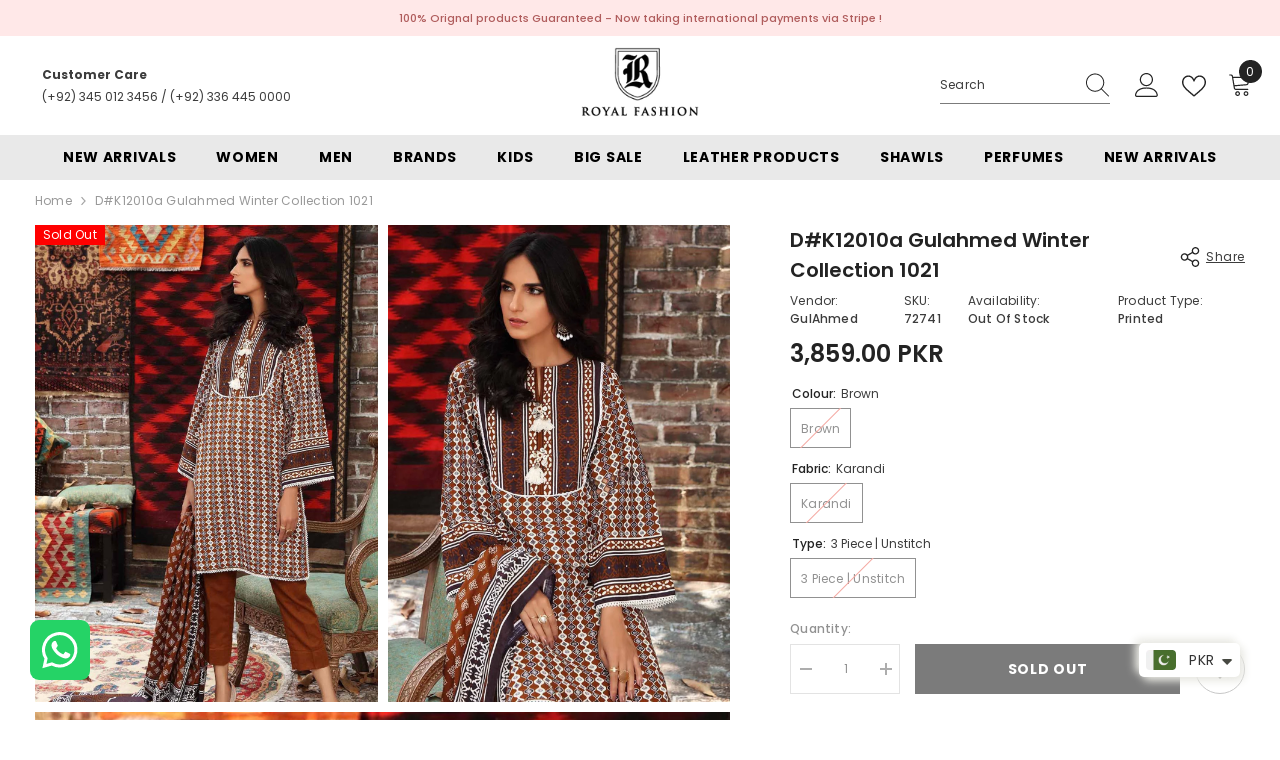

--- FILE ---
content_type: text/html; charset=utf-8
request_url: https://royalfashion.pk/products/d-k12010a-gulahmed-winter-collection-1021
body_size: 75515
content:
<!doctype html><html
  class="no-js"
  lang="en"
  
>
  <head>
    <!-- Google Tag Manager -->
    <script>
      (function (w, d, s, l, i) {
        w[l] = w[l] || [];
        w[l].push({ 'gtm.start': new Date().getTime(), event: 'gtm.js' });
        var f = d.getElementsByTagName(s)[0],
          j = d.createElement(s),
          dl = l != 'dataLayer' ? '&l=' + l : '';
        j.async = true;
        j.src = 'https://www.googletagmanager.com/gtm.js?id=' + i + dl;
        f.parentNode.insertBefore(j, f);
      })(window, document, 'script', 'dataLayer', 'GTM-MSVGZPR2');
    </script>
    <!-- End Google Tag Manager -->
 
<script src="https://cdn.onesignal.com/sdks/web/v16/OneSignalSDK.page.js" defer></script>
    <script>
      window.OneSignalDeferred = window.OneSignalDeferred || [];
      OneSignalDeferred.push(function (OneSignal) {
        OneSignal.init({
          appId: '941c40a6-57c2-41cd-83db-e67bdca76f39',
          safari_web_id: 'web.onesignal.auto.5a2165c8-9d94-4308-bfd9-99a8484077b6',
          notifyButton: {
            enable: false,
          },
        });
      });
    </script>

    <script>
      const redirectionConfig = {
        'https://royalfashion.pk/collections/vendors?q=Aabyaan': 'https://royalfashion.pk/collections/aabyaan',
        'https://royalfashion.pk/collections/vendors?q=Afreen': 'https://royalfashion.pk/collections/afreen',
        'https://royalfashion.pk/collections/vendors?q=AJR%20Couture':
          'https://royalfashion.pk/collections/ajr-couture-abbas-jamil-rajpoot',
        'https://royalfashion.pk/collections/vendors?q=AlKaram': 'https://royalfashion.pk/collections/alkaram',
        'https://royalfashion.pk/collections/vendors?q=Areesha': 'https://royalfashion.pk/collections/areesha',
        'https://royalfashion.pk/collections/vendors?q=Awwal': 'https://royalfashion.pk/collections/awwal',
        'https://royalfashion.pk/collections/vendors?q=Aalaya': 'https://royalfashion.pk/collections/alaya',
        'https://royalfashion.pk/collections/vendors?q=Afrozeh': 'https://royalfashion.pk/collections/afrozeh',
        'https://royalfashion.pk/collections/vendors?q=Al%20Zohaib': 'https://royalfashion.pk/collections/alzohaib',
        'https://royalfashion.pk/collections/vendors?q=Amaira%20Fashion':
          'https://royalfashion.pk/collections/amaira-fashion',
        'https://royalfashion.pk/collections/vendors?q=Aroob': 'https://royalfashion.pk/collections/aroob',
        'https://royalfashion.pk/collections/vendors?q=Azure': 'https://royalfashion.pk/collections/azure',
        'https://royalfashion.pk/collections/vendors?q=Abisha': 'https://royalfashion.pk/collections/abisha',
        'https://royalfashion.pk/collections/vendors?q=AIK%20Atelier':
          'https://royalfashion.pk/collections/aik-atelier',
        'https://royalfashion.pk/collections/vendors?q=Alif': 'https://royalfashion.pk/collections/alif',
        'https://royalfashion.pk/collections/vendors?q=Anaya': 'https://royalfashion.pk/collections/anaya',
        'https://royalfashion.pk/collections/vendors?q=Asifa%20%26%20Nabeel':
          'https://royalfashion.pk/collections/asifa-nabeel',
        'https://royalfashion.pk/collections/vendors?q=Addee': 'https://royalfashion.pk/collections/addee',
        'https://royalfashion.pk/collections/vendors?q=Ain%20Alif': 'https://royalfashion.pk/collections/ain-alif',
        'https://royalfashion.pk/collections/vendors?q=Alizeh': 'https://royalfashion.pk/collections/alizeh',
        'https://royalfashion.pk/collections/vendors?q=Ansab%20Jhangir':
          'https://royalfashion.pk/collections/ansab-jhangir',
        'https://royalfashion.pk/collections/vendors?q=Asim%20Jofa': 'https://royalfashion.pk/collections/asimjofa',
        'https://royalfashion.pk/collections/vendors?q=Bareeq': 'https://royalfashion.pk/collections/bareeq',
        'https://royalfashion.pk/collections/vendors?q=Baroque': 'https://royalfashion.pk/collections/baroque',
        'https://royalfashion.pk/collections/vendors?q=Bin%20Saeed': 'https://royalfashion.pk/collections/bin-saeed',
        'https://royalfashion.pk/collections/vendors?q=Charizma': 'https://royalfashion.pk/collections/charizma',
        'https://royalfashion.pk/collections/vendors?q=Crimson': 'https://royalfashion.pk/collections/crimson',
        'https://royalfashion.pk/collections/vendors?q=Cross%20Stitch':
          'https://royalfashion.pk/collections/cross-stitch',
        'https://royalfashion.pk/collections/vendors?q=Elaf': 'https://royalfashion.pk/collections/elaf',
        'https://royalfashion.pk/collections/vendors?q=Elan': 'https://royalfashion.pk/collections/elan',
        'https://royalfashion.pk/collections/vendors?q=Emaan%20Adeel':
          'https://royalfashion.pk/collections/emaan-adeel',
        'https://royalfashion.pk/collections/vendors?q=Emaan%20Aftab':
          'https://royalfashion.pk/collections/emaan-aftab',
        'https://royalfashion.pk/collections/vendors?q=Esra': 'https://royalfashion.pk/collections/esra',
        'https://royalfashion.pk/collections/vendors?q=Farah%20Talib%20Aziz':
          'https://royalfashion.pk/collections/farah-talib-aziz',
        'https://royalfashion.pk/collections/vendors?q=Farasha': 'https://royalfashion.pk/collections/farasha',
        'https://royalfashion.pk/collections/vendors?q=Feroza': 'https://royalfashion.pk/collections/feroza',
        'https://royalfashion.pk/collections/vendors?q=Fine%20Textile':
          'https://royalfashion.pk/collections/fine-textile',
        'https://royalfashion.pk/collections/vendors?q=Firdous%20Textiles':
          'https://royalfashion.pk/collections/firdous-textiles',
        'https://royalfashion.pk/collections/vendors?q=Florent': 'https://royalfashion.pk/collections/florent',
        'https://royalfashion.pk/collections/vendors?q=Flossie': 'https://royalfashion.pk/collections/safeera',
        'https://royalfashion.pk/collections/vendors?q=Freesia': 'https://royalfashion.pk/collections/freesia',
        'https://royalfashion.pk/collections/vendors?q=Friha%20%26%20Farha%20Naz':
          'https://royalfashion.pk/collections/friha-farha-naz',
        'https://royalfashion.pk/collections/vendors?q=Gulaal': 'https://royalfashion.pk/collections/gulaal',
        'https://royalfashion.pk/collections/vendors?q=GulAhmed': 'https://royalfashion.pk/collections/gulahmed',
        'https://royalfashion.pk/collections/vendors?q=Habib%20Digital':
          'https://royalfashion.pk/collections/habib-digital',
        'https://royalfashion.pk/collections/vendors?q=Humdum': 'https://royalfashion.pk/collections/humdum',
        'https://royalfashion.pk/collections/vendors?q=Hussain%20Rehar':
          'https://royalfashion.pk/collections/hussain-rehar',
        'https://royalfashion.pk/collections/vendors?q=HZ%20Textile': 'https://royalfashion.pk/collections/hz-textile',
        'https://royalfashion.pk/collections/vendors?q=Imrozia': 'https://royalfashion.pk/collections/imrozia',
        'https://royalfashion.pk/collections/vendors?q=Inayat': 'https://royalfashion.pk/collections/inayat',
        'https://royalfashion.pk/collections/vendors?q=Iznik': 'https://royalfashion.pk/collections/iznik',
        'https://royalfashion.pk/collections/vendors?q=Jade': 'https://royalfashion.pk/collections/jade',
        'https://royalfashion.pk/collections/vendors?q=Jazmin': 'https://royalfashion.pk/collections/jazmin',
        'https://royalfashion.pk/collections/vendors?q=Kahf': 'https://royalfashion.pk/collections/kahf',
        'https://royalfashion.pk/collections/vendors?q=Keysha': 'https://royalfashion.pk/collections/keysha',
        'https://royalfashion.pk/collections/vendors?q=Khombi': 'https://royalfashion.pk/collections/khombi',
        'https://royalfashion.pk/collections/vendors?q=Lala': 'https://royalfashion.pk/collections/lala',
        'https://royalfashion.pk/collections/vendors?q=Lawrencepur': 'https://royalfashion.pk/collections/lawrencepur',
        'https://royalfashion.pk/collections/vendors?q=Lazneen': 'https://royalfashion.pk/collections/lazneen',
        'https://royalfashion.pk/collections/vendors?q=LSM%20Lakhany':
          'https://royalfashion.pk/collections/lsm-lakhany',
        'https://royalfashion.pk/collections/vendors?q=Mahnur': 'https://royalfashion.pk/collections/mahnur',
        'https://royalfashion.pk/collections/vendors?q=Maria%20B': 'https://royalfashion.pk/collections/maria-b',
        'https://royalfashion.pk/collections/vendors?q=Maryam%20%26%20Maria':
          'https://royalfashion.pk/collections/maryam-maria',
        'https://royalfashion.pk/collections/vendors?q=Maryam%20Hussain':
          'https://royalfashion.pk/collections/maryam-hussain',
        'https://royalfashion.pk/collections/vendors?q=Maryam%27s': 'https://royalfashion.pk/collections/maryams',
        'https://royalfashion.pk/collections/vendors?q=Mohsin%20Naveed%20Ranjha%20-%20MNR':
          'https://royalfashion.pk/collections/mohsin-naveed-ranjha-mnr',
        'https://royalfashion.pk/collections/vendors?q=Motifz': 'https://royalfashion.pk/collections/motifz',
        'https://royalfashion.pk/collections/vendors?q=MTF': 'https://royalfashion.pk/collections/mtf',
        'https://royalfashion.pk/collections/vendors?q=Muntahas': 'https://royalfashion.pk/collections/muntahas',
        'https://royalfashion.pk/collections/vendors?q=Mushq': 'https://royalfashion.pk/collections/mushq',
        'https://royalfashion.pk/collections/vendors?q=Myeesha': 'https://royalfashion.pk/collections/myeesha',
        'https://royalfashion.pk/collections/vendors?q=Noor%20Afroz': 'https://royalfashion.pk/collections/noor-afroz',
        'https://royalfashion.pk/collections/vendors?q=Noor%20Fatima':
          'https://royalfashion.pk/collections/noor-fatima',
        'https://royalfashion.pk/collections/vendors?q=Nureh': 'https://royalfashion.pk/collections/nureh',
        'https://royalfashion.pk/collections/vendors?q=Qalamkar': 'https://royalfashion.pk/collections/qalamkar',
        'https://royalfashion.pk/collections/vendors?q=Rajbari': 'https://royalfashion.pk/collections/rajbari',
        'https://royalfashion.pk/collections/vendors?q=Ramsha': 'https://royalfashion.pk/collections/ramsha',
        'https://royalfashion.pk/collections/vendors?q=Rashid%20Textile': 'https://royalfashion.pk/collections/rashid',
        'https://royalfashion.pk/collections/vendors?q=Resham%20Dhaga':
          'https://royalfashion.pk/collections/resham-dhaga',
        'https://royalfashion.pk/collections/vendors?q=Riwayat': 'https://royalfashion.pk/collections/riwayat',
        'https://royalfashion.pk/collections/vendors?q=Roheenaz': 'https://royalfashion.pk/collections/roheenaz',
        'https://royalfashion.pk/collections/vendors?q=rouche': 'https://royalfashion.pk/collections/rouche',
        'https://royalfashion.pk/collections/vendors?q=Royal%20Fashion':
          'https://royalfashion.pk/collections/royal-fashion-1',
        'https://royalfashion.pk/collections/vendors?q=Ruqayyah': 'https://royalfashion.pk/collections/ruqayyah',
        'https://royalfashion.pk/collections/vendors?q=Saadia%20Asad': 'https://royalfashion.pk/collections/sadia-asad',
        'https://royalfashion.pk/collections/vendors?q=Sahar': 'https://royalfashion.pk/collections/sahar',
        'https://royalfashion.pk/collections/vendors?q=Saira%20Rizwan':
          'https://royalfashion.pk/collections/saira-rizwan',
        'https://royalfashion.pk/collections/vendors?q=Salitex': 'https://royalfashion.pk/collections/salitex',
        'https://royalfashion.pk/collections/vendors?q=Sana%20Safinaz':
          'https://royalfashion.pk/collections/sana-safinaz',
        'https://royalfashion.pk/collections/vendors?q=Saqaafah': 'https://royalfashion.pk/collections/saqaafah',
        'https://royalfashion.pk/collections/vendors?q=Schick': 'https://royalfashion.pk/collections/schick',
        'https://royalfashion.pk/collections/vendors?q=Seran': 'https://royalfashion.pk/collections/seran',
        'https://royalfashion.pk/collections/vendors?q=Shamooz': 'https://royalfashion.pk/collections/afreen-shamooz',
        'https://royalfashion.pk/collections/vendors?q=SNSC': 'https://royalfashion.pk/collections/snsc',
        'https://royalfashion.pk/collections/vendors?q=Sobia%20Nazir':
          'https://royalfashion.pk/collections/sobia-nazir',
        'https://royalfashion.pk/collections/vendors?q=Soraya': 'https://royalfashion.pk/collections/soraya',
        'https://royalfashion.pk/collections/vendors?q=Suffuse': 'https://royalfashion.pk/collections/suffuse',
        'https://royalfashion.pk/collections/vendors?q=Taragini':
          'https://royalfashion.pk/collections/taragini-digital-jacquard-embroidered-lawn',
        'https://royalfashion.pk/collections/vendors?q=Trendz': 'https://royalfashion.pk/collections/trendz',
        'https://royalfashion.pk/collections/vendors?q=Umyas': 'https://royalfashion.pk/collections/umyas',
        'https://royalfashion.pk/collections/vendors?q=VS%20Textile': 'https://royalfashion.pk/collections/vs-textile',
        'https://royalfashion.pk/collections/vendors?q=Xenia': 'https://royalfashion.pk/collections/xenia',
        'https://royalfashion.pk/collections/vendors?q=Zaha%20By%20khadija%20Shah':
          'https://royalfashion.pk/collections/zaha-by-khadija-shah',
        'https://royalfashion.pk/collections/vendors?q=Zainab%20Chottani':
          'https://royalfashion.pk/collections/zainab-chottani',
        'https://royalfashion.pk/collections/vendors?q=Zara%20Ali': 'https://royalfashion.pk/collections/zara-ali',
        'https://royalfashion.pk/collections/vendors?q=Zara%20Shahjahan':
          'https://royalfashion.pk/collections/zara-shahjahan',
        'https://royalfashion.pk/collections/vendors?q=Zarif': 'https://royalfashion.pk/collections/zarif',
        'https://royalfashion.pk/collections/vendors?q=Zebtan': 'https://royalfashion.pk/collections/zebtan',
        'https://royalfashion.pk/collections/vendors?q=Zesh': 'https://royalfashion.pk/collections/zesh',
        'https://royalfashion.pk/collections/vendors?q=Zoha': 'https://royalfashion.pk/collections/zoha',
        'https://royalfashion.pk/collections/vendors?q=Zoya%20%26%20Fatima':
          'https://royalfashion.pk/collections/zoya-fatima',
        'https://royalfashion.pk/collections/vendors?q=Zunuj': 'https://royalfashion.pk/collections/zunuj',
      };

      // Function to check and perform the redirection
      function checkAndRedirect() {
        const currentUrl = window.location.href;

        // Iterate through the configuration to find a match
        for (const oldUrl in redirectionConfig) {
          if (currentUrl.includes(oldUrl)) {
            const newUrl = redirectionConfig[oldUrl];
            // Redirect to the new URL
            window.location.href = newUrl;
            return; // Stop further checks once a match is found
          }
        }

        // If no match is found, you can handle it here (e.g., display a message)
        console.error(`No redirection configured for current URL: ${currentUrl}`);
      }

      checkAndRedirect(window.location.href);
    </script>

    <!-- Meta Pixel Code -->
    <script>
      !(function (f, b, e, v, n, t, s) {
        if (f.fbq) return;
        n = f.fbq = function () {
          n.callMethod ? n.callMethod.apply(n, arguments) : n.queue.push(arguments);
        };
        if (!f._fbq) f._fbq = n;
        n.push = n;
        n.loaded = !0;
        n.version = '2.0';
        n.queue = [];
        t = b.createElement(e);
        t.async = !0;
        t.src = v;
        s = b.getElementsByTagName(e)[0];
        s.parentNode.insertBefore(t, s);
      })(window, document, 'script', 'https://connect.facebook.net/en_US/fbevents.js');
      fbq('init', '239993987375313');
      fbq('track', 'PageView');
    </script>
    <noscript
      ><img
        height="1"
        width="1"
        style="display:none"
        src="https://www.facebook.com/tr?id=239993987375313&ev=PageView&noscript=1"
    ></noscript>
    <!-- End Meta Pixel Code -->

    <meta charset="utf-8">
    <meta http-equiv="X-UA-Compatible" content="IE=edge">
    <meta name="viewport" content="width=device-width,initial-scale=1">
    <meta name="theme-color" content="">
    <link rel="canonical" href="https://royalfashion.pk/products/d-k12010a-gulahmed-winter-collection-1021" canonical-shop-url="https://royalfashion.pk/"><link rel="shortcut icon" href="//royalfashion.pk/cdn/shop/files/rf_favicon_32x32.png?v=1701880893" type="image/png"><link rel="preconnect" href="https://cdn.shopify.com" crossorigin>
    <title>
      D#k12010a Gulahmed Winter Collection 1021
 &ndash; Royal Fashion </title><meta name="description" content="Digital Printed Cotton Net Dupatta – 2.5 meters Digital Printed Corduroy Shirt with Embroidered Neckline – 1.75 meters Dyed Trouser – 1.75 meters">
    

<meta property="og:site_name" content="Royal Fashion ">
<meta property="og:url" content="https://royalfashion.pk/products/d-k12010a-gulahmed-winter-collection-1021">
<meta property="og:title" content="D#k12010a Gulahmed Winter Collection 1021">
<meta property="og:type" content="product">
<meta property="og:description" content="Digital Printed Cotton Net Dupatta – 2.5 meters Digital Printed Corduroy Shirt with Embroidered Neckline – 1.75 meters Dyed Trouser – 1.75 meters"><meta property="og:image" content="http://royalfashion.pk/cdn/shop/products/72741_2.jpg?v=1667540428">
  <meta property="og:image:secure_url" content="https://royalfashion.pk/cdn/shop/products/72741_2.jpg?v=1667540428">
  <meta property="og:image:width" content="1138">
  <meta property="og:image:height" content="1584"><meta property="og:price:amount" content="3,859.00">
  <meta property="og:price:currency" content="PKR"><meta name="twitter:card" content="summary_large_image">
<meta name="twitter:title" content="D#k12010a Gulahmed Winter Collection 1021">
<meta name="twitter:description" content="Digital Printed Cotton Net Dupatta – 2.5 meters Digital Printed Corduroy Shirt with Embroidered Neckline – 1.75 meters Dyed Trouser – 1.75 meters">

    <script>window.performance && window.performance.mark && window.performance.mark('shopify.content_for_header.start');</script><meta name="facebook-domain-verification" content="m6u2mz8o4oxdy4e2hoffy6g2lbx47s">
<meta name="google-site-verification" content="14BxAcTsvTD-cx-V79zhrxDwrdQ7Jid6AhI54X84HfY">
<meta id="shopify-digital-wallet" name="shopify-digital-wallet" content="/65045168374/digital_wallets/dialog">
<link rel="alternate" hreflang="x-default" href="https://royalfashion.pk/products/d-k12010a-gulahmed-winter-collection-1021">
<link rel="alternate" hreflang="en" href="https://royalfashion.pk/products/d-k12010a-gulahmed-winter-collection-1021">
<link rel="alternate" hreflang="en-US" href="https://royalfashion.pk/en-us/products/d-k12010a-gulahmed-winter-collection-1021">
<link rel="alternate" type="application/json+oembed" href="https://royalfashion.pk/products/d-k12010a-gulahmed-winter-collection-1021.oembed">
<script async="async" src="/checkouts/internal/preloads.js?locale=en-PK"></script>
<script id="shopify-features" type="application/json">{"accessToken":"3bb9ea1c3cd0fcc8b6a403248dc3a35e","betas":["rich-media-storefront-analytics"],"domain":"royalfashion.pk","predictiveSearch":true,"shopId":65045168374,"locale":"en"}</script>
<script>var Shopify = Shopify || {};
Shopify.shop = "royal-fashion-pak.myshopify.com";
Shopify.locale = "en";
Shopify.currency = {"active":"PKR","rate":"1.0"};
Shopify.country = "PK";
Shopify.theme = {"name":"Ella Theme - PROD","id":137973203190,"schema_name":"Ella","schema_version":"6.5.3","theme_store_id":null,"role":"main"};
Shopify.theme.handle = "null";
Shopify.theme.style = {"id":null,"handle":null};
Shopify.cdnHost = "royalfashion.pk/cdn";
Shopify.routes = Shopify.routes || {};
Shopify.routes.root = "/";</script>
<script type="module">!function(o){(o.Shopify=o.Shopify||{}).modules=!0}(window);</script>
<script>!function(o){function n(){var o=[];function n(){o.push(Array.prototype.slice.apply(arguments))}return n.q=o,n}var t=o.Shopify=o.Shopify||{};t.loadFeatures=n(),t.autoloadFeatures=n()}(window);</script>
<script id="shop-js-analytics" type="application/json">{"pageType":"product"}</script>
<script defer="defer" async type="module" src="//royalfashion.pk/cdn/shopifycloud/shop-js/modules/v2/client.init-shop-cart-sync_BT-GjEfc.en.esm.js"></script>
<script defer="defer" async type="module" src="//royalfashion.pk/cdn/shopifycloud/shop-js/modules/v2/chunk.common_D58fp_Oc.esm.js"></script>
<script defer="defer" async type="module" src="//royalfashion.pk/cdn/shopifycloud/shop-js/modules/v2/chunk.modal_xMitdFEc.esm.js"></script>
<script type="module">
  await import("//royalfashion.pk/cdn/shopifycloud/shop-js/modules/v2/client.init-shop-cart-sync_BT-GjEfc.en.esm.js");
await import("//royalfashion.pk/cdn/shopifycloud/shop-js/modules/v2/chunk.common_D58fp_Oc.esm.js");
await import("//royalfashion.pk/cdn/shopifycloud/shop-js/modules/v2/chunk.modal_xMitdFEc.esm.js");

  window.Shopify.SignInWithShop?.initShopCartSync?.({"fedCMEnabled":true,"windoidEnabled":true});

</script>
<script>(function() {
  var isLoaded = false;
  function asyncLoad() {
    if (isLoaded) return;
    isLoaded = true;
    var urls = ["https:\/\/rec.autocommerce.io\/recommender_javascript?shop=royal-fashion-pak.myshopify.com","https:\/\/services.nofraud.com\/js\/device.js?shop=royal-fashion-pak.myshopify.com","https:\/\/storage.nfcube.com\/instafeed-7545b718d7316846b2189eda7fb600fb.js?shop=royal-fashion-pak.myshopify.com","https:\/\/cdn.pushalert.co\/integrate_28d383668557bbe55f54231aa25c4158.js?shop=royal-fashion-pak.myshopify.com"];
    for (var i = 0; i < urls.length; i++) {
      var s = document.createElement('script');
      s.type = 'text/javascript';
      s.async = true;
      s.src = urls[i];
      var x = document.getElementsByTagName('script')[0];
      x.parentNode.insertBefore(s, x);
    }
  };
  if(window.attachEvent) {
    window.attachEvent('onload', asyncLoad);
  } else {
    window.addEventListener('load', asyncLoad, false);
  }
})();</script>
<script id="__st">var __st={"a":65045168374,"offset":18000,"reqid":"120071ef-63b8-4d55-8eb3-1b38df97f5c9-1769410676","pageurl":"royalfashion.pk\/products\/d-k12010a-gulahmed-winter-collection-1021","u":"6e422a09e077","p":"product","rtyp":"product","rid":7887434285302};</script>
<script>window.ShopifyPaypalV4VisibilityTracking = true;</script>
<script id="form-persister">!function(){'use strict';const t='contact',e='new_comment',n=[[t,t],['blogs',e],['comments',e],[t,'customer']],o='password',r='form_key',c=['recaptcha-v3-token','g-recaptcha-response','h-captcha-response',o],s=()=>{try{return window.sessionStorage}catch{return}},i='__shopify_v',u=t=>t.elements[r],a=function(){const t=[...n].map((([t,e])=>`form[action*='/${t}']:not([data-nocaptcha='true']) input[name='form_type'][value='${e}']`)).join(',');var e;return e=t,()=>e?[...document.querySelectorAll(e)].map((t=>t.form)):[]}();function m(t){const e=u(t);a().includes(t)&&(!e||!e.value)&&function(t){try{if(!s())return;!function(t){const e=s();if(!e)return;const n=u(t);if(!n)return;const o=n.value;o&&e.removeItem(o)}(t);const e=Array.from(Array(32),(()=>Math.random().toString(36)[2])).join('');!function(t,e){u(t)||t.append(Object.assign(document.createElement('input'),{type:'hidden',name:r})),t.elements[r].value=e}(t,e),function(t,e){const n=s();if(!n)return;const r=[...t.querySelectorAll(`input[type='${o}']`)].map((({name:t})=>t)),u=[...c,...r],a={};for(const[o,c]of new FormData(t).entries())u.includes(o)||(a[o]=c);n.setItem(e,JSON.stringify({[i]:1,action:t.action,data:a}))}(t,e)}catch(e){console.error('failed to persist form',e)}}(t)}const f=t=>{if('true'===t.dataset.persistBound)return;const e=function(t,e){const n=function(t){return'function'==typeof t.submit?t.submit:HTMLFormElement.prototype.submit}(t).bind(t);return function(){let t;return()=>{t||(t=!0,(()=>{try{e(),n()}catch(t){(t=>{console.error('form submit failed',t)})(t)}})(),setTimeout((()=>t=!1),250))}}()}(t,(()=>{m(t)}));!function(t,e){if('function'==typeof t.submit&&'function'==typeof e)try{t.submit=e}catch{}}(t,e),t.addEventListener('submit',(t=>{t.preventDefault(),e()})),t.dataset.persistBound='true'};!function(){function t(t){const e=(t=>{const e=t.target;return e instanceof HTMLFormElement?e:e&&e.form})(t);e&&m(e)}document.addEventListener('submit',t),document.addEventListener('DOMContentLoaded',(()=>{const e=a();for(const t of e)f(t);var n;n=document.body,new window.MutationObserver((t=>{for(const e of t)if('childList'===e.type&&e.addedNodes.length)for(const t of e.addedNodes)1===t.nodeType&&'FORM'===t.tagName&&a().includes(t)&&f(t)})).observe(n,{childList:!0,subtree:!0,attributes:!1}),document.removeEventListener('submit',t)}))}()}();</script>
<script integrity="sha256-4kQ18oKyAcykRKYeNunJcIwy7WH5gtpwJnB7kiuLZ1E=" data-source-attribution="shopify.loadfeatures" defer="defer" src="//royalfashion.pk/cdn/shopifycloud/storefront/assets/storefront/load_feature-a0a9edcb.js" crossorigin="anonymous"></script>
<script data-source-attribution="shopify.dynamic_checkout.dynamic.init">var Shopify=Shopify||{};Shopify.PaymentButton=Shopify.PaymentButton||{isStorefrontPortableWallets:!0,init:function(){window.Shopify.PaymentButton.init=function(){};var t=document.createElement("script");t.src="https://royalfashion.pk/cdn/shopifycloud/portable-wallets/latest/portable-wallets.en.js",t.type="module",document.head.appendChild(t)}};
</script>
<script data-source-attribution="shopify.dynamic_checkout.buyer_consent">
  function portableWalletsHideBuyerConsent(e){var t=document.getElementById("shopify-buyer-consent"),n=document.getElementById("shopify-subscription-policy-button");t&&n&&(t.classList.add("hidden"),t.setAttribute("aria-hidden","true"),n.removeEventListener("click",e))}function portableWalletsShowBuyerConsent(e){var t=document.getElementById("shopify-buyer-consent"),n=document.getElementById("shopify-subscription-policy-button");t&&n&&(t.classList.remove("hidden"),t.removeAttribute("aria-hidden"),n.addEventListener("click",e))}window.Shopify?.PaymentButton&&(window.Shopify.PaymentButton.hideBuyerConsent=portableWalletsHideBuyerConsent,window.Shopify.PaymentButton.showBuyerConsent=portableWalletsShowBuyerConsent);
</script>
<script data-source-attribution="shopify.dynamic_checkout.cart.bootstrap">document.addEventListener("DOMContentLoaded",(function(){function t(){return document.querySelector("shopify-accelerated-checkout-cart, shopify-accelerated-checkout")}if(t())Shopify.PaymentButton.init();else{new MutationObserver((function(e,n){t()&&(Shopify.PaymentButton.init(),n.disconnect())})).observe(document.body,{childList:!0,subtree:!0})}}));
</script>
<link id="shopify-accelerated-checkout-styles" rel="stylesheet" media="screen" href="https://royalfashion.pk/cdn/shopifycloud/portable-wallets/latest/accelerated-checkout-backwards-compat.css" crossorigin="anonymous">
<style id="shopify-accelerated-checkout-cart">
        #shopify-buyer-consent {
  margin-top: 1em;
  display: inline-block;
  width: 100%;
}

#shopify-buyer-consent.hidden {
  display: none;
}

#shopify-subscription-policy-button {
  background: none;
  border: none;
  padding: 0;
  text-decoration: underline;
  font-size: inherit;
  cursor: pointer;
}

#shopify-subscription-policy-button::before {
  box-shadow: none;
}

      </style>
<script id="sections-script" data-sections="header-mobile,header-navigation-plain" defer="defer" src="//royalfashion.pk/cdn/shop/t/22/compiled_assets/scripts.js?v=11432"></script>
<script>window.performance && window.performance.mark && window.performance.mark('shopify.content_for_header.end');</script>
    <style>@import url('https://fonts.googleapis.com/css?family=Poppins:300,300i,400,400i,500,500i,600,600i,700,700i,800,800i&display=swap');
                :root {
        --font-family-1: Poppins;
        --font-family-2: Poppins;

        /* Settings Body */--font-body-family: Poppins;--font-body-size: 12px;--font-body-weight: 400;--body-line-height: 22px;--body-letter-spacing: .02em;

        /* Settings Heading */--font-heading-family: Poppins;--font-heading-size: 16px;--font-heading-weight: 700;--font-heading-style: normal;--heading-line-height: 24px;--heading-letter-spacing: .05em;--heading-text-transform: uppercase;--heading-border-height: 2px;

        /* Menu Lv1 */--font-menu-lv1-family: Poppins;--font-menu-lv1-size: 14px;--font-menu-lv1-weight: 700;--menu-lv1-line-height: 22px;--menu-lv1-letter-spacing: .05em;--menu-lv1-text-transform: uppercase;

        /* Menu Lv2 */--font-menu-lv2-family: Poppins;--font-menu-lv2-size: 12px;--font-menu-lv2-weight: 400;--menu-lv2-line-height: 22px;--menu-lv2-letter-spacing: .02em;--menu-lv2-text-transform: capitalize;

        /* Menu Lv3 */--font-menu-lv3-family: Poppins;--font-menu-lv3-size: 12px;--font-menu-lv3-weight: 400;--menu-lv3-line-height: 22px;--menu-lv3-letter-spacing: .02em;--menu-lv3-text-transform: capitalize;

        /* Mega Menu Lv2 */--font-mega-menu-lv2-family: Poppins;--font-mega-menu-lv2-size: 12px;--font-mega-menu-lv2-weight: 600;--font-mega-menu-lv2-style: normal;--mega-menu-lv2-line-height: 22px;--mega-menu-lv2-letter-spacing: .02em;--mega-menu-lv2-text-transform: uppercase;

        /* Mega Menu Lv3 */--font-mega-menu-lv3-family: Poppins;--font-mega-menu-lv3-size: 12px;--font-mega-menu-lv3-weight: 400;--mega-menu-lv3-line-height: 22px;--mega-menu-lv3-letter-spacing: .02em;--mega-menu-lv3-text-transform: capitalize;

        /* Product Card Title */--product-title-font: Poppins;--product-title-font-size : 12px;--product-title-font-weight : 400;--product-title-line-height: 22px;--product-title-letter-spacing: .02em;--product-title-line-text : 2;--product-title-text-transform : capitalize;--product-title-margin-bottom: 10px;

        /* Product Card Vendor */--product-vendor-font: Poppins;--product-vendor-font-size : 12px;--product-vendor-font-weight : 400;--product-vendor-font-style : normal;--product-vendor-line-height: 22px;--product-vendor-letter-spacing: .02em;--product-vendor-text-transform : uppercase;--product-vendor-margin-bottom: 0px;--product-vendor-margin-top: 0px;

        /* Product Card Price */--product-price-font: Poppins;--product-price-font-size : 14px;--product-price-font-weight : 600;--product-price-line-height: 22px;--product-price-letter-spacing: .02em;--product-price-margin-top: 0px;--product-price-margin-bottom: 13px;

        /* Product Card Badge */--badge-font: Poppins;--badge-font-size : 12px;--badge-font-weight : 400;--badge-text-transform : capitalize;--badge-letter-spacing: .02em;--badge-line-height: 20px;--badge-border-radius: 0px;--badge-padding-top: 0px;--badge-padding-bottom: 0px;--badge-padding-left-right: 8px;--badge-postion-top: 0px;--badge-postion-left-right: 0px;

        /* Product Quickview */
        --product-quickview-font-size : 12px; --product-quickview-line-height: 23px; --product-quickview-border-radius: 1px; --product-quickview-padding-top: 0px; --product-quickview-padding-bottom: 0px; --product-quickview-padding-left-right: 7px; --product-quickview-sold-out-product: #e95144;--product-quickview-box-shadow: none;/* Blog Card Tile */--blog-title-font: Poppins;--blog-title-font-size : 20px; --blog-title-font-weight : 700; --blog-title-line-height: 29px; --blog-title-letter-spacing: .09em; --blog-title-text-transform : uppercase;

        /* Blog Card Info (Date, Author) */--blog-info-font: Poppins;--blog-info-font-size : 14px; --blog-info-font-weight : 400; --blog-info-line-height: 20px; --blog-info-letter-spacing: .02em; --blog-info-text-transform : uppercase;

        /* Button 1 */--btn-1-font-family: Poppins;--btn-1-font-size: 14px; --btn-1-font-weight: 700; --btn-1-text-transform: uppercase; --btn-1-line-height: 22px; --btn-1-letter-spacing: .05em; --btn-1-text-align: center; --btn-1-border-radius: 0px; --btn-1-border-width: 1px; --btn-1-border-style: solid; --btn-1-padding-top: 10px; --btn-1-padding-bottom: 10px; --btn-1-horizontal-length: 0px; --btn-1-vertical-length: 0px; --btn-1-blur-radius: 0px; --btn-1-spread: 0px;
        --btn-1-all-bg-opacity-hover: rgba(0, 0, 0, 0.5);--btn-1-inset: ;/* Button 2 */--btn-2-font-family: Poppins;--btn-2-font-size: 18px; --btn-2-font-weight: 700; --btn-2-text-transform: uppercase; --btn-2-line-height: 23px; --btn-2-letter-spacing: .05em; --btn-2-text-align: right; --btn-2-border-radius: 6px; --btn-2-border-width: 1px; --btn-2-border-style: solid; --btn-2-padding-top: 20px; --btn-2-padding-bottom: 20px; --btn-2-horizontal-length: 4px; --btn-2-vertical-length: 4px; --btn-2-blur-radius: 7px; --btn-2-spread: 0px;
        --btn-2-all-bg-opacity: rgba(25, 145, 226, 0.5);--btn-2-all-bg-opacity-hover: rgba(0, 0, 0, 0.5);--btn-2-inset: ;/* Button 3 */--btn-3-font-family: Poppins;--btn-3-font-size: 14px; --btn-3-font-weight: 700; --btn-3-text-transform: uppercase; --btn-3-line-height: 22px; --btn-3-letter-spacing: .05em; --btn-3-text-align: center; --btn-3-border-radius: 0px; --btn-3-border-width: 1px; --btn-3-border-style: solid; --btn-3-padding-top: 10px; --btn-3-padding-bottom: 10px; --btn-3-horizontal-length: 0px; --btn-3-vertical-length: 0px; --btn-3-blur-radius: 0px; --btn-3-spread: 0px;
        --btn-3-all-bg-opacity: rgba(0, 0, 0, 0.1);--btn-3-all-bg-opacity-hover: rgba(0, 0, 0, 0.1);--btn-3-inset: ;/* Footer Heading */--footer-heading-font-family: Poppins;--footer-heading-font-size : 15px; --footer-heading-font-weight : 600; --footer-heading-line-height : 22px; --footer-heading-letter-spacing : .05em; --footer-heading-text-transform : uppercase;

        /* Footer Link */--footer-link-font-family: Poppins;--footer-link-font-size : 12px; --footer-link-font-weight : ; --footer-link-line-height : 28px; --footer-link-letter-spacing : .02em; --footer-link-text-transform : capitalize;

        /* Page Title */--font-page-title-family: Poppins;--font-page-title-size: 20px; --font-page-title-weight: 700; --font-page-title-style: normal; --page-title-line-height: 20px; --page-title-letter-spacing: .05em; --page-title-text-transform: uppercase;

        /* Font Product Tab Title */
        --font-tab-type-1: Poppins; --font-tab-type-2: Poppins;

        /* Text Size */
        --text-size-font-size : 10px; --text-size-font-weight : 400; --text-size-line-height : 22px; --text-size-letter-spacing : 0; --text-size-text-transform : uppercase; --text-size-color : #787878;

        /* Font Weight */
        --font-weight-normal: 400; --font-weight-medium: 500; --font-weight-semibold: 600; --font-weight-bold: 700; --font-weight-bolder: 800; --font-weight-black: 900;

        /* Radio Button */
        --form-label-checkbox-before-bg: #fff; --form-label-checkbox-before-border: #cecece; --form-label-checkbox-before-bg-checked: #000;

        /* Conatiner */
        --body-custom-width-container: 1600px;

        /* Layout Boxed */
        --color-background-layout-boxed: #f8f8f8;/* Arrow */
        --position-horizontal-slick-arrow: 0;

        /* General Color*/
        --color-text: #232323; --color-text2: #969696; --color-global: #232323; --color-white: #FFFFFF; --color-grey: #868686; --color-black: #202020; --color-base-text-rgb: 35, 35, 35; --color-base-text2-rgb: 150, 150, 150; --color-background: #ffffff; --color-background-rgb: 255, 255, 255; --color-background-overylay: rgba(255, 255, 255, 0.9); --color-base-accent-text: ; --color-base-accent-1: ; --color-base-accent-2: ; --color-link: #232323; --color-link-hover: #232323; --color-error: #D93333; --color-error-bg: #FCEEEE; --color-success: #5A5A5A; --color-success-bg: #DFF0D8; --color-info: #202020; --color-info-bg: #FFF2DD; --color-link-underline: rgba(35, 35, 35, 0.5); --color-breadcrumb: #999999; --colors-breadcrumb-hover: #232323;--colors-breadcrumb-active: #999999; --border-global: #e6e6e6; --bg-global: #fafafa; --bg-planceholder: #fafafa; --color-warning: #fff; --bg-warning: #e0b252; --color-background-10 : #e9e9e9; --color-background-20 : #d3d3d3; --color-background-30 : #bdbdbd; --color-background-50 : #919191; --color-background-global : #919191;

        /* Arrow Color */
        --arrow-color: #323232; --arrow-background-color: #fff; --arrow-border-color: #ccc;--arrow-color-hover: #323232;--arrow-background-color-hover: #f8f8f8;--arrow-border-color-hover: #f8f8f8;--arrow-width: 35px;--arrow-height: 35px;--arrow-size: px;--arrow-size-icon: 17px;--arrow-border-radius: 50%;--arrow-border-width: 1px;--arrow-width-half: -17px;

        /* Pagination Color */
        --pagination-item-color: #3c3c3c; --pagination-item-color-active: #3c3c3c; --pagination-item-bg-color: #fff;--pagination-item-bg-color-active: #fff;--pagination-item-border-color: #fff;--pagination-item-border-color-active: #ffffff;--pagination-arrow-color: #3c3c3c;--pagination-arrow-color-active: #3c3c3c;--pagination-arrow-bg-color: #fff;--pagination-arrow-bg-color-active: #fff;--pagination-arrow-border-color: #fff;--pagination-arrow-border-color-active: #fff;

        /* Dots Color */
        --dots-color: transparent;--dots-border-color: #323232;--dots-color-active: #323232;--dots-border-color-active: #323232;--dots-style2-background-opacity: #00000050;--dots-width: 12px;--dots-height: 12px;

        /* Button Color */
        --btn-1-color: #FFFFFF;--btn-1-bg: #232323;--btn-1-border: #232323;--btn-1-color-hover: #232323;--btn-1-bg-hover: #ffffff;--btn-1-border-hover: #232323;
        --btn-2-color: #232323;--btn-2-bg: #FFFFFF;--btn-2-border: #727272;--btn-2-color-hover: #FFFFFF;--btn-2-bg-hover: #232323;--btn-2-border-hover: #232323;
        --btn-3-color: #FFFFFF;--btn-3-bg: #e9514b;--btn-3-border: #e9514b;--btn-3-color-hover: #ffffff;--btn-3-bg-hover: #e9514b;--btn-3-border-hover: #e9514b;
        --anchor-transition: all ease .3s;--bg-white: #ffffff;--bg-black: #000000;--bg-grey: #808080;--icon: var(--color-text);--text-cart: #3c3c3c;--duration-short: 100ms;--duration-default: 350ms;--duration-long: 500ms;--form-input-bg: #ffffff;--form-input-border: #c7c7c7;--form-input-color: #232323;--form-input-placeholder: #868686;--form-label: #232323;

        --new-badge-color: #232323;--new-badge-bg: #FFFFFF;--sale-badge-color: #ffffff;--sale-badge-bg: #e95144;--sold-out-badge-color: #ffffff;--sold-out-badge-bg: #ff0000;--custom-badge-color: #ffffff;--custom-badge-bg: #ffbb49;--bundle-badge-color: #ffffff;--bundle-badge-bg: #232323;
        
        --product-title-color : #232323;--product-title-color-hover : #232323;--product-vendor-color : #969696;--product-price-color : #232323;--product-sale-price-color : #e95144;--product-compare-price-color : #969696;--product-review-full-color : #000000;--product-review-empty-color : #A4A4A4;

        --product-swatch-border : #cbcbcb;--product-swatch-border-active : #232323;--product-swatch-width : 40px;--product-swatch-height : 40px;--product-swatch-border-radius : 0px;--product-swatch-color-width : 40px;--product-swatch-color-height : 40px;--product-swatch-color-border-radius : 20px;

        --product-wishlist-color : #000000;--product-wishlist-bg : #ffffff;--product-wishlist-border : transparent;--product-wishlist-color-added : #ffffff;--product-wishlist-bg-added : #000000;--product-wishlist-border-added : transparent;--product-compare-color : #000000;--product-compare-bg : #FFFFFF;--product-compare-color-added : #D12442; --product-compare-bg-added : #FFFFFF; --product-hot-stock-text-color : #d62828; --product-quick-view-color : #000000; --product-cart-image-fit : contain; --product-title-variant-font-size: 16px;--product-quick-view-bg : #FFFFFF;--product-quick-view-bg-above-button: rgba(255, 255, 255, 0.7);--product-quick-view-color-hover : #FFFFFF;--product-quick-view-bg-hover : #000000;--product-action-color : #232323;--product-action-bg : #ffffff;--product-action-border : #000000;--product-action-color-hover : #FFFFFF;--product-action-bg-hover : #232323;--product-action-border-hover : #232323;

        /* Multilevel Category Filter */
        --color-label-multiLevel-categories: #232323;--bg-label-multiLevel-categories: #fff;--color-button-multiLevel-categories: #fff;--bg-button-multiLevel-categories: #ff8b21;--border-button-multiLevel-categories: transparent;--hover-color-button-multiLevel-categories: #fff;--hover-bg-button-multiLevel-categories: #ff8b21;--cart-item-bg : #ffffff;--cart-item-border : #e8e8e8;--cart-item-border-width : 1px;--cart-item-border-style : solid;--w-product-swatch-custom: 30px;--h-product-swatch-custom: 30px;--w-product-swatch-custom-mb: 20px;--h-product-swatch-custom-mb: 20px;--font-size-product-swatch-more: 12px;--swatch-border : #cbcbcb;--swatch-border-active : #232323;

        --variant-size: #232323;--variant-size-border: #e7e7e7;--variant-size-bg: #ffffff;--variant-size-hover: #ffffff;--variant-size-border-hover: #232323;--variant-size-bg-hover: #232323;--variant-bg : #ffffff; --variant-color : #232323; --variant-bg-active : #ffffff; --variant-color-active : #232323;

        --fontsize-text-social: 12px;
        --page-content-distance: 64px;--sidebar-content-distance: 40px;--button-transition-ease: cubic-bezier(.25,.46,.45,.94);

        /* Loading Spinner Color */
        --spinner-top-color: #fc0; --spinner-right-color: #4dd4c6; --spinner-bottom-color: #f00; --spinner-left-color: #f6f6f6;

        /* Product Card Marquee */
        --product-marquee-background-color: ;--product-marquee-text-color: #FFFFFF;--product-marquee-text-size: 14px;--product-marquee-text-mobile-size: 14px;--product-marquee-text-weight: 400;--product-marquee-text-transform: none;--product-marquee-text-style: italic;--product-marquee-speed: ; --product-marquee-line-height: calc(var(--product-marquee-text-mobile-size) * 1.5);
    }
</style>
    <link href="//royalfashion.pk/cdn/shop/t/22/assets/base.css?v=100066259010602151001761140594" rel="stylesheet" type="text/css" media="all" />
<link href="//royalfashion.pk/cdn/shop/t/22/assets/fade-up-animation.css?v=148448505227430981271698946773" rel="stylesheet" type="text/css" media="all" />
<link href="//royalfashion.pk/cdn/shop/t/22/assets/animated.css?v=85100867744973969481698946768" rel="stylesheet" type="text/css" media="all" />
<link href="//royalfashion.pk/cdn/shop/t/22/assets/component-card.css?v=165988649090035490751698946769" rel="stylesheet" type="text/css" media="all" />
<link href="//royalfashion.pk/cdn/shop/t/22/assets/component-loading-overlay.css?v=98393919969379515581698946771" rel="stylesheet" type="text/css" media="all" />
<link href="//royalfashion.pk/cdn/shop/t/22/assets/component-loading-banner.css?v=43539461848081260661698946771" rel="stylesheet" type="text/css" media="all" />
<link href="//royalfashion.pk/cdn/shop/t/22/assets/component-quick-cart.css?v=111677929301119732291698946772" rel="stylesheet" type="text/css" media="all" />
<link rel="stylesheet" href="//royalfashion.pk/cdn/shop/t/22/assets/vendor.css?v=164616260963476715651698946775" media="print" onload="this.media='all'">
<noscript><link href="//royalfashion.pk/cdn/shop/t/22/assets/vendor.css?v=164616260963476715651698946775" rel="stylesheet" type="text/css" media="all" /></noscript>



<link href="//royalfashion.pk/cdn/shop/t/22/assets/component-predictive-search.css?v=104537003445991516671698946771" rel="stylesheet" type="text/css" media="all" />
<link rel="stylesheet" href="//royalfashion.pk/cdn/shop/t/22/assets/component-newsletter.css?v=111617043413587308161698946771" media="print" onload="this.media='all'">
<link rel="stylesheet" href="//royalfashion.pk/cdn/shop/t/22/assets/component-slider.css?v=159478863659981719291757765454" media="print" onload="this.media='all'">
<link rel="stylesheet" href="//royalfashion.pk/cdn/shop/t/22/assets/component-list-social.css?v=102044711114163579551698946771" media="print" onload="this.media='all'"><noscript><link href="//royalfashion.pk/cdn/shop/t/22/assets/component-newsletter.css?v=111617043413587308161698946771" rel="stylesheet" type="text/css" media="all" /></noscript>
<noscript><link href="//royalfashion.pk/cdn/shop/t/22/assets/component-slider.css?v=159478863659981719291757765454" rel="stylesheet" type="text/css" media="all" /></noscript>
<noscript><link href="//royalfashion.pk/cdn/shop/t/22/assets/component-list-social.css?v=102044711114163579551698946771" rel="stylesheet" type="text/css" media="all" /></noscript>
 
<style type="text/css">
	.nav-title-mobile {display: none;}.list-menu--disclosure{display: none;position: absolute;min-width: 100%;width: 22rem;background-color: var(--bg-white);box-shadow: 0 1px 4px 0 rgb(0 0 0 / 15%);padding: 5px 0 5px 20px;opacity: 0;visibility: visible;pointer-events: none;transition: opacity var(--duration-default) ease, transform var(--duration-default) ease;}.list-menu--disclosure-2{margin-left: calc(100% - 15px);z-index: 2;top: -5px;}.list-menu--disclosure:focus {outline: none;}.list-menu--disclosure.localization-selector {max-height: 18rem;overflow: auto;width: 10rem;padding: 0.5rem;}.js menu-drawer > details > summary::before, .js menu-drawer > details[open]:not(.menu-opening) > summary::before {content: '';position: absolute;cursor: default;width: 100%;height: calc(100vh - 100%);height: calc(var(--viewport-height, 100vh) - (var(--header-bottom-position, 100%)));top: 100%;left: 0;background: var(--color-foreground-50);opacity: 0;visibility: hidden;z-index: 2;transition: opacity var(--duration-default) ease,visibility var(--duration-default) ease;}menu-drawer > details[open] > summary::before {visibility: visible;opacity: 1;}.menu-drawer {position: absolute;transform: translateX(-100%);visibility: hidden;z-index: 3;left: 0;top: 100%;width: 100%;max-width: calc(100vw - 4rem);padding: 0;border: 0.1rem solid var(--color-background-10);border-left: 0;border-bottom: 0;background-color: var(--bg-white);overflow-x: hidden;}.js .menu-drawer {height: calc(100vh - 100%);height: calc(var(--viewport-height, 100vh) - (var(--header-bottom-position, 100%)));}.js details[open] > .menu-drawer, .js details[open] > .menu-drawer__submenu {transition: transform var(--duration-default) ease, visibility var(--duration-default) ease;}.no-js details[open] > .menu-drawer, .js details[open].menu-opening > .menu-drawer, details[open].menu-opening > .menu-drawer__submenu {transform: translateX(0);visibility: visible;}@media screen and (min-width: 750px) {.menu-drawer {width: 40rem;}.no-js .menu-drawer {height: auto;}}.menu-drawer__inner-container {position: relative;height: 100%;}.menu-drawer__navigation-container {display: grid;grid-template-rows: 1fr auto;align-content: space-between;overflow-y: auto;height: 100%;}.menu-drawer__navigation {padding: 0 0 5.6rem 0;}.menu-drawer__inner-submenu {height: 100%;overflow-x: hidden;overflow-y: auto;}.no-js .menu-drawer__navigation {padding: 0;}.js .menu-drawer__menu li {width: 100%;border-bottom: 1px solid #e6e6e6;overflow: hidden;}.menu-drawer__menu-item{line-height: var(--body-line-height);letter-spacing: var(--body-letter-spacing);padding: 10px 20px 10px 15px;cursor: pointer;display: flex;align-items: center;justify-content: space-between;}.menu-drawer__menu-item .label{display: inline-block;vertical-align: middle;font-size: calc(var(--font-body-size) - 4px);font-weight: var(--font-weight-normal);letter-spacing: var(--body-letter-spacing);height: 20px;line-height: 20px;margin: 0 0 0 10px;padding: 0 5px;text-transform: uppercase;text-align: center;position: relative;}.menu-drawer__menu-item .label:before{content: "";position: absolute;border: 5px solid transparent;top: 50%;left: -9px;transform: translateY(-50%);}.menu-drawer__menu-item > .icon{width: 24px;height: 24px;margin: 0 10px 0 0;}.menu-drawer__menu-item > .symbol {position: absolute;right: 20px;top: 50%;transform: translateY(-50%);display: flex;align-items: center;justify-content: center;font-size: 0;pointer-events: none;}.menu-drawer__menu-item > .symbol .icon{width: 14px;height: 14px;opacity: .6;}.menu-mobile-icon .menu-drawer__menu-item{justify-content: flex-start;}.no-js .menu-drawer .menu-drawer__menu-item > .symbol {display: none;}.js .menu-drawer__submenu {position: absolute;top: 0;width: 100%;bottom: 0;left: 0;background-color: var(--bg-white);z-index: 1;transform: translateX(100%);visibility: hidden;}.js .menu-drawer__submenu .menu-drawer__submenu {overflow-y: auto;}.menu-drawer__close-button {display: block;width: 100%;padding: 10px 15px;background-color: transparent;border: none;background: #f6f8f9;position: relative;}.menu-drawer__close-button .symbol{position: absolute;top: auto;left: 20px;width: auto;height: 22px;z-index: 10;display: flex;align-items: center;justify-content: center;font-size: 0;pointer-events: none;}.menu-drawer__close-button .icon {display: inline-block;vertical-align: middle;width: 18px;height: 18px;transform: rotate(180deg);}.menu-drawer__close-button .text{max-width: calc(100% - 50px);white-space: nowrap;overflow: hidden;text-overflow: ellipsis;display: inline-block;vertical-align: top;width: 100%;margin: 0 auto;}.no-js .menu-drawer__close-button {display: none;}.menu-drawer__utility-links {padding: 2rem;}.menu-drawer__account {display: inline-flex;align-items: center;text-decoration: none;padding: 1.2rem;margin-left: -1.2rem;font-size: 1.4rem;}.menu-drawer__account .icon-account {height: 2rem;width: 2rem;margin-right: 1rem;}.menu-drawer .list-social {justify-content: flex-start;margin-left: -1.25rem;margin-top: 2rem;}.menu-drawer .list-social:empty {display: none;}.menu-drawer .list-social__link {padding: 1.3rem 1.25rem;}

	/* Style General */
	.d-block{display: block}.d-inline-block{display: inline-block}.d-flex{display: flex}.d-none {display: none}.d-grid{display: grid}.ver-alg-mid {vertical-align: middle}.ver-alg-top{vertical-align: top}
	.flex-jc-start{justify-content:flex-start}.flex-jc-end{justify-content:flex-end}.flex-jc-center{justify-content:center}.flex-jc-between{justify-content:space-between}.flex-jc-stretch{justify-content:stretch}.flex-align-start{align-items: flex-start}.flex-align-center{align-items: center}.flex-align-end{align-items: flex-end}.flex-align-stretch{align-items:stretch}.flex-wrap{flex-wrap: wrap}.flex-nowrap{flex-wrap: nowrap}.fd-row{flex-direction:row}.fd-row-reverse{flex-direction:row-reverse}.fd-column{flex-direction:column}.fd-column-reverse{flex-direction:column-reverse}.fg-0{flex-grow:0}.fs-0{flex-shrink:0}.gap-15{gap:15px}.gap-30{gap:30px}.gap-col-30{column-gap:30px}
	.p-relative{position:relative}.p-absolute{position:absolute}.p-static{position:static}.p-fixed{position:fixed;}
	.zi-1{z-index:1}.zi-2{z-index:2}.zi-3{z-index:3}.zi-5{z-index:5}.zi-6{z-index:6}.zi-7{z-index:7}.zi-9{z-index:9}.zi-10{z-index:10}.zi-99{z-index:99} .zi-100{z-index:100} .zi-101{z-index:101}
	.top-0{top:0}.top-100{top:100%}.top-auto{top:auto}.left-0{left:0}.left-auto{left:auto}.right-0{right:0}.right-auto{right:auto}.bottom-0{bottom:0}
	.middle-y{top:50%;transform:translateY(-50%)}.middle-x{left:50%;transform:translateX(-50%)}
	.opacity-0{opacity:0}.opacity-1{opacity:1}
	.o-hidden{overflow:hidden}.o-visible{overflow:visible}.o-unset{overflow:unset}.o-x-hidden{overflow-x:hidden}.o-y-auto{overflow-y:auto;}
	.pt-0{padding-top:0}.pt-2{padding-top:2px}.pt-5{padding-top:5px}.pt-10{padding-top:10px}.pt-10-imp{padding-top:10px !important}.pt-12{padding-top:12px}.pt-16{padding-top:16px}.pt-20{padding-top:20px}.pt-24{padding-top:24px}.pt-30{padding-top:30px}.pt-32{padding-top:32px}.pt-36{padding-top:36px}.pt-48{padding-top:48px}.pb-0{padding-bottom:0}.pb-5{padding-bottom:5px}.pb-10{padding-bottom:10px}.pb-10-imp{padding-bottom:10px !important}.pb-12{padding-bottom:12px}.pb-15{padding-bottom:15px}.pb-16{padding-bottom:16px}.pb-18{padding-bottom:18px}.pb-20{padding-bottom:20px}.pb-24{padding-bottom:24px}.pb-32{padding-bottom:32px}.pb-40{padding-bottom:40px}.pb-48{padding-bottom:48px}.pb-50{padding-bottom:50px}.pb-80{padding-bottom:80px}.pb-84{padding-bottom:84px}.pr-0{padding-right:0}.pr-5{padding-right: 5px}.pr-10{padding-right:10px}.pr-20{padding-right:20px}.pr-24{padding-right:24px}.pr-30{padding-right:30px}.pr-36{padding-right:36px}.pr-80{padding-right:80px}.pl-0{padding-left:0}.pl-12{padding-left:12px}.pl-20{padding-left:20px}.pl-24{padding-left:24px}.pl-36{padding-left:36px}.pl-48{padding-left:48px}.pl-52{padding-left:52px}.pl-80{padding-left:80px}.p-zero{padding:0}
	.m-lr-auto{margin:0 auto}.m-zero{margin:0}.ml-auto{margin-left:auto}.ml-0{margin-left:0}.ml-5{margin-left:5px}.ml-15{margin-left:15px}.ml-20{margin-left:20px}.ml-30{margin-left:30px}.mr-auto{margin-right:auto}.mr-0{margin-right:0}.mr-5{margin-right:5px}.mr-10{margin-right:10px}.mr-20{margin-right:20px}.mr-30{margin-right:30px}.mt-0{margin-top: 0}.mt-10{margin-top: 10px}.mt-15{margin-top: 15px}.mt-20{margin-top: 20px}.mt-25{margin-top: 25px}.mt-30{margin-top: 30px}.mt-40{margin-top: 40px}.mt-45{margin-top: 45px}.mb-0{margin-bottom: 0}.mb-5{margin-bottom: 5px}.mb-10{margin-bottom: 10px}.mb-15{margin-bottom: 15px}.mb-18{margin-bottom: 18px}.mb-20{margin-bottom: 20px}.mb-30{margin-bottom: 30px}
	.h-0{height:0}.h-100{height:100%}.h-100v{height:100vh}.h-auto{height:auto}.mah-100{max-height:100%}.mih-15{min-height: 15px}.mih-none{min-height: unset}.lih-15{line-height: 15px}
	.w-50pc{width:50%}.w-100{width:100%}.w-100v{width:100vw}.maw-100{max-width:100%}.maw-300{max-width:300px}.maw-480{max-width: 480px}.maw-780{max-width: 780px}.w-auto{width:auto}.minw-auto{min-width: auto}.min-w-100{min-width: 100px}
	.float-l{float:left}.float-r{float:right}
	.b-zero{border:none}.br-50p{border-radius:50%}.br-zero{border-radius:0}.br-2{border-radius:2px}.bg-none{background: none}
	.stroke-w-0{stroke-width: 0px}.stroke-w-1h{stroke-width: 0.5px}.stroke-w-1{stroke-width: 1px}.stroke-w-3{stroke-width: 3px}.stroke-w-5{stroke-width: 5px}.stroke-w-7 {stroke-width: 7px}.stroke-w-10 {stroke-width: 10px}.stroke-w-12 {stroke-width: 12px}.stroke-w-15 {stroke-width: 15px}.stroke-w-20 {stroke-width: 20px}.stroke-w-25 {stroke-width: 25px}.stroke-w-30{stroke-width: 30px}.stroke-w-32 {stroke-width: 32px}.stroke-w-40 {stroke-width: 40px}
	.w-21{width: 21px}.w-23{width: 23px}.w-24{width: 24px}.h-22{height: 22px}.h-23{height: 23px}.h-24{height: 24px}.w-h-16{width: 16px;height: 16px}.w-h-17{width: 17px;height: 17px}.w-h-18 {width: 18px;height: 18px}.w-h-19{width: 19px;height: 19px}.w-h-20 {width: 20px;height: 20px}.w-h-21{width: 21px;height: 21px}.w-h-22 {width: 22px;height: 22px}.w-h-23{width: 23px;height: 23px}.w-h-24 {width: 24px;height: 24px}.w-h-25 {width: 25px;height: 25px}.w-h-26 {width: 26px;height: 26px}.w-h-27 {width: 27px;height: 27px}.w-h-28 {width: 28px;height: 28px}.w-h-29 {width: 29px;height: 29px}.w-h-30 {width: 30px;height: 30px}.w-h-31 {width: 31px;height: 31px}.w-h-32 {width: 32px;height: 32px}.w-h-33 {width: 33px;height: 33px}.w-h-34 {width: 34px;height: 34px}.w-h-35 {width: 35px;height: 35px}.w-h-36 {width: 36px;height: 36px}.w-h-37 {width: 37px;height: 37px}
	.txt-d-none{text-decoration:none}.txt-d-underline{text-decoration:underline}.txt-u-o-1{text-underline-offset: 1px}.txt-u-o-2{text-underline-offset: 2px}.txt-u-o-3{text-underline-offset: 3px}.txt-u-o-4{text-underline-offset: 4px}.txt-u-o-5{text-underline-offset: 5px}.txt-u-o-6{text-underline-offset: 6px}.txt-u-o-8{text-underline-offset: 8px}.txt-u-o-12{text-underline-offset: 12px}.txt-t-up{text-transform:uppercase}.txt-t-cap{text-transform:capitalize}
	.ft-0{font-size: 0}.ft-16{font-size: 16px}.ls-0{letter-spacing: 0}.ls-02{letter-spacing: 0.2em}.ls-05{letter-spacing: 0.5em}.ft-i{font-style: italic}
	.button-effect svg{transition: 0.3s}.button-effect:hover svg{transform: rotate(180deg)}
	.icon-effect:hover svg {transform: scale(1.15)}.icon-effect:hover .icon-search-1 {transform: rotate(-90deg) scale(1.15)}
	.link-effect > span:after {content: "";position: absolute;bottom: -2px;left: 0;height: 1px;width: 100%;transform: scaleX(0);transition: transform var(--duration-default) ease-out;transform-origin: right}
	.link-effect > span:hover:after{transform: scaleX(1);transform-origin: left}
	@media (min-width: 1025px){
		.pl-lg-80{padding-left:80px}.pr-lg-80{padding-right:80px}
	}
</style>
<link rel="stylesheet" href="//royalfashion.pk/cdn/shop/t/22/assets/customisation.css?v=184442988622805031411762252571" media="print" onload="this.media='all'">

    <script src="//royalfashion.pk/cdn/shop/t/22/assets/vendor.js?v=37601539231953232631698946775" type="text/javascript"></script>
<script src="//royalfashion.pk/cdn/shop/t/22/assets/global.js?v=167921935047317834041698946773" type="text/javascript"></script>
<script src="//royalfashion.pk/cdn/shop/t/22/assets/lazysizes.min.js?v=122719776364282065531698946774" type="text/javascript"></script>

<script src="//royalfashion.pk/cdn/shop/t/22/assets/predictive-search.js?v=44403290173806190591698946775" defer="defer"></script><script src="//royalfashion.pk/cdn/shop/t/22/assets/animations.js?v=158770008500952988021698946768" defer="defer"></script>

<script>
    window.lazySizesConfig = window.lazySizesConfig || {};
    lazySizesConfig.loadMode = 1;
    window.lazySizesConfig.init = false;
    lazySizes.init();

    window.rtl_slick = false;
    window.mobile_menu = 'default';
    window.money_format = '<span class="money">{{amount}} PKR </span>';
    window.shop_currency = 'PKR';
    window.currencySymbol ="₨";
    window.show_multiple_currencies = true;
    window.routes = {
        root: '',
        cart: '/cart',
        cart_add_url: '/cart/add',
        cart_change_url: '/cart/change',
        cart_update_url: '/cart/update',
        collection_all: '/collections/all',
        predictive_search_url: '/search/suggest',
        search_url: '/search'
    }; 
    window.button_load_more = {
        default: `Show more`,
        loading: `Loading...`,
        view_all: `View All Collection`,
        no_more: `No More Product`
    };
    window.after_add_to_cart = {
        type: 'quick_cart',
        message: `is added to your shopping cart.`
    };
    window.variant_image_group_quick_view = false;
    window.quick_view = {
        show: false,
        show_mb: true
    };
    window.quick_shop = {
        show: true,
        see_details: `View Full Details`,
    };
    window.quick_cart = {
        show: true
    };
    window.cartStrings = {
        error: `There was an error while updating your cart. Please try again.`,
        quantityError: `You can only add [quantity] of this item to your cart.`,
        addProductOutQuantity: `You can only add [maxQuantity] of this product to your cart`,
        addProductOutQuantity2: `The quantity of this product is insufficient.`,
        cartErrorMessage: `Translation missing: en.sections.cart.cart_quantity_error_prefix`,
        soldoutText: `sold out`,
        alreadyText: `all`,
    };
    window.variantStrings = {
        addToCart: `Add to cart`,
        addingToCart: `Adding to cart...`,
        addedToCart: `Added to cart`,
        submit: `Submit`,
        soldOut: `Sold out`,
        unavailable: `Unavailable`,
        soldOut_message: `This variant is sold out!`,
        unavailable_message: `This variant is unavailable!`,
        addToCart_message: `You must select at least one products to add!`,
        select: `Select Options`,
        preOrder: `Pre-Order`,
        add: `Add`,
        unavailable_with_option: `[value] (Unavailable)`,
        hide_variants_unavailable: false
    };
    window.inventory_text = {
        hotStock: `Hurry up! only [inventory] left`,
        hotStock2: `Please hurry! Only [inventory] left in stock`,
        warningQuantity: `Maximum quantity: [inventory]`,
        inStock: `In Stock`,
        outOfStock: `Out Of Stock`,
        manyInStock: `Many In Stock`,
        show_options: `Show Variants`,
        hide_options: `Hide Variants`,
        adding : `Adding`,
        thank_you : `Thank You`,
        add_more : `Add More`,
        cart_feedback : `Added`
    };
    
    
        window.notify_me = {
            show: true,
            mail: `royalfashionorder@gmail.com`,
            subject: `Out Of Stock Notification from Royal Fashion Store`,
            label: `Royal Fashion`,
            success: `Thanks! We&#39;ve received your request and will respond shortly when this product / variant becomes available!`,
            error: `Please use a valid email address, such as john@example.com.`,
            button: `Notify me`
        };
    
    
    window.compare = {
        show: false,
        add: `Add To Compare`,
        added: `Added To Compare`,
        message: `You must select at least two products to compare!`
    };
    window.wishlist = {
        show: true,
        add: `Add to wishlist`,
        added: `Added to wishlist`,
        empty: `No product is added to your wishlist`,
        continue_shopping: `Continue Shopping`
    };
    window.pagination = {
        style: 1,
        next: `Next`,
        prev: `Prev`
    }
    window.review = {
        show: false,
        show_quick_view: true
    };
    window.countdown = {
        text: `Limited-Time Offers, End in:`,
        day: `D`,
        hour: `H`,
        min: `M`,
        sec: `S`,
        day_2: `Days`,
        hour_2: `Hours`,
        min_2: `Mins`,
        sec_2: `Secs`,
        days: `Days`,
        hours: `Hours`,
        mins: `Mins`,
        secs: `Secs`,
        d: `d`,
        h: `h`,
        m: `m`,
        s: `s`
    };
    window.customer_view = {
        text: `[number] customers are viewing this product`
    };

    
        window.arrows = {
            icon_next: `<button type="button" class="slick-next" aria-label="Next" role="button"><svg role="img" xmlns="http://www.w3.org/2000/svg" viewBox="0 0 24 24"><path d="M 7.75 1.34375 L 6.25 2.65625 L 14.65625 12 L 6.25 21.34375 L 7.75 22.65625 L 16.75 12.65625 L 17.34375 12 L 16.75 11.34375 Z"></path></svg></button>`,
            icon_prev: `<button type="button" class="slick-prev" aria-label="Previous" role="button"><svg role="img" xmlns="http://www.w3.org/2000/svg" viewBox="0 0 24 24"><path d="M 7.75 1.34375 L 6.25 2.65625 L 14.65625 12 L 6.25 21.34375 L 7.75 22.65625 L 16.75 12.65625 L 17.34375 12 L 16.75 11.34375 Z"></path></svg></button>`
        }
    

    window.dynamic_browser_title = {
        show: true,
        text: 'Royal Fashion'
    };
    
    window.show_more_btn_text = {
        show_more: `Show More`,
        show_less: `Show Less`,
        show_all: `Show All`,
    };

    function getCookie(cname) {
        let name = cname + "=";
        let decodedCookie = decodeURIComponent(document.cookie);
        let ca = decodedCookie.split(';');
        for(let i = 0; i <ca.length; i++) {
          let c = ca[i];
          while (c.charAt(0) == ' ') {
            c = c.substring(1);
          }
          if (c.indexOf(name) == 0) {
            return c.substring(name.length, c.length);
          }
        }
        return "";
    }
    
    const cookieAnnouncemenClosed = getCookie('announcement');
    window.announcementClosed = cookieAnnouncemenClosed === 'closed'
</script>

    <script>
      document.documentElement.className = document.documentElement.className.replace('no-js', 'js');
    </script><!-- Google tag (gtag.js) -->
    <script async src="https://www.googletagmanager.com/gtag/js?id=AW-10926860992"></script>
    <script>
      window.dataLayer = window.dataLayer || [];
      function gtag() {
        dataLayer.push(arguments);
      }
      gtag('js', new Date());

      gtag('config', 'AW-10926860992');
    </script>
  <!-- BEGIN app block: shopify://apps/ecomposer-builder/blocks/app-embed/a0fc26e1-7741-4773-8b27-39389b4fb4a0 --><!-- DNS Prefetch & Preconnect -->
<link rel="preconnect" href="https://cdn.ecomposer.app" crossorigin>
<link rel="dns-prefetch" href="https://cdn.ecomposer.app">

<link rel="prefetch" href="https://cdn.ecomposer.app/vendors/css/ecom-swiper@11.css" as="style">
<link rel="prefetch" href="https://cdn.ecomposer.app/vendors/js/ecom-swiper@11.0.5.js" as="script">
<link rel="prefetch" href="https://cdn.ecomposer.app/vendors/js/ecom_modal.js" as="script">

<!-- Global CSS --><!--ECOM-EMBED-->
  <style id="ecom-global-css" class="ecom-global-css">/**ECOM-INSERT-CSS**/.ecom-section > div.core__row--columns{max-width: 1200px;}.ecom-column>div.core__column--wrapper{padding: 20px;}div.core__blocks--body>div.ecom-block.elmspace:not(:first-child){margin-top: 20px;}:root{--ecom-global-colors-primary:#ffffff;--ecom-global-colors-secondary:#ffffff;--ecom-global-colors-text:#ffffff;--ecom-global-colors-accent:#ffffff;}</style>
  <!--/ECOM-EMBED--><!-- Custom CSS & JS --><!-- Open Graph Meta Tags for Pages --><!-- Critical Inline Styles -->
<style class="ecom-theme-helper">.ecom-animation{opacity:0}.ecom-animation.animate,.ecom-animation.ecom-animated{opacity:1}.ecom-cart-popup{display:grid;position:fixed;inset:0;z-index:9999999;align-content:center;padding:5px;justify-content:center;align-items:center;justify-items:center}.ecom-cart-popup::before{content:' ';position:absolute;background:#e5e5e5b3;inset:0}.ecom-ajax-loading{cursor:not-allowed;pointer-events:none;opacity:.6}#ecom-toast{visibility:hidden;max-width:50px;height:60px;margin:auto;background-color:#333;color:#fff;text-align:center;border-radius:2px;position:fixed;z-index:1;left:0;right:0;bottom:30px;font-size:17px;display:grid;grid-template-columns:50px auto;align-items:center;justify-content:start;align-content:center;justify-items:start}#ecom-toast.ecom-toast-show{visibility:visible;animation:ecomFadein .5s,ecomExpand .5s .5s,ecomStay 3s 1s,ecomShrink .5s 4s,ecomFadeout .5s 4.5s}#ecom-toast #ecom-toast-icon{width:50px;height:100%;box-sizing:border-box;background-color:#111;color:#fff;padding:5px}#ecom-toast .ecom-toast-icon-svg{width:100%;height:100%;position:relative;vertical-align:middle;margin:auto;text-align:center}#ecom-toast #ecom-toast-desc{color:#fff;padding:16px;overflow:hidden;white-space:nowrap}@media(max-width:768px){#ecom-toast #ecom-toast-desc{white-space:normal;min-width:250px}#ecom-toast{height:auto;min-height:60px}}.ecom__column-full-height{height:100%}@keyframes ecomFadein{from{bottom:0;opacity:0}to{bottom:30px;opacity:1}}@keyframes ecomExpand{from{min-width:50px}to{min-width:var(--ecom-max-width)}}@keyframes ecomStay{from{min-width:var(--ecom-max-width)}to{min-width:var(--ecom-max-width)}}@keyframes ecomShrink{from{min-width:var(--ecom-max-width)}to{min-width:50px}}@keyframes ecomFadeout{from{bottom:30px;opacity:1}to{bottom:60px;opacity:0}}</style>


<!-- EComposer Config Script -->
<script id="ecom-theme-helpers" async>
window.EComposer=window.EComposer||{};(function(){if(!this.configs)this.configs={};this.configs.ajax_cart={enable:false};this.customer=false;this.proxy_path='/apps/ecomposer-visual-page-builder';
this.popupScriptUrl='https://cdn.shopify.com/extensions/019b200c-ceec-7ac9-af95-28c32fd62de8/ecomposer-94/assets/ecom_popup.js';
this.routes={domain:'https://royalfashion.pk',root_url:'/',collections_url:'/collections',all_products_collection_url:'/collections/all',cart_url:'/cart',cart_add_url:'/cart/add',cart_change_url:'/cart/change',cart_clear_url:'/cart/clear',cart_update_url:'/cart/update',product_recommendations_url:'/recommendations/products'};
this.queryParams={};
if(window.location.search.length){new URLSearchParams(window.location.search).forEach((value,key)=>{this.queryParams[key]=value})}
this.money_format="\u003cspan class=\"money\"\u003e{{amount}} PKR \u003c\/span\u003e";
this.money_with_currency_format="\u003cspan class=\"money\"\u003e{{amount}} PKR \u003c\/span\u003e";
this.currencyCodeEnabled=null;this.abTestingData = [];this.formatMoney=function(t,e){const r=this.currencyCodeEnabled?this.money_with_currency_format:this.money_format;function a(t,e){return void 0===t?e:t}function o(t,e,r,o){if(e=a(e,2),r=a(r,","),o=a(o,"."),isNaN(t)||null==t)return 0;var n=(t=(t/100).toFixed(e)).split(".");return n[0].replace(/(\d)(?=(\d\d\d)+(?!\d))/g,"$1"+r)+(n[1]?o+n[1]:"")}"string"==typeof t&&(t=t.replace(".",""));var n="",i=/\{\{\s*(\w+)\s*\}\}/,s=e||r;switch(s.match(i)[1]){case"amount":n=o(t,2);break;case"amount_no_decimals":n=o(t,0);break;case"amount_with_comma_separator":n=o(t,2,".",",");break;case"amount_with_space_separator":n=o(t,2," ",",");break;case"amount_with_period_and_space_separator":n=o(t,2," ",".");break;case"amount_no_decimals_with_comma_separator":n=o(t,0,".",",");break;case"amount_no_decimals_with_space_separator":n=o(t,0," ");break;case"amount_with_apostrophe_separator":n=o(t,2,"'",".")}return s.replace(i,n)};
this.resizeImage=function(t,e){try{if(!e||"original"==e||"full"==e||"master"==e)return t;if(-1!==t.indexOf("cdn.shopify.com")||-1!==t.indexOf("/cdn/shop/")){var r=t.match(/\.(jpg|jpeg|gif|png|bmp|bitmap|tiff|tif|webp)((\#[0-9a-z\-]+)?(\?v=.*)?)?$/gim);if(null==r)return null;var a=t.split(r[0]),o=r[0];return a[0]+"_"+e+o}}catch(r){return t}return t};
this.getProduct=function(t){if(!t)return!1;let e=("/"===this.routes.root_url?"":this.routes.root_url)+"/products/"+t+".js?shop="+Shopify.shop;return window.ECOM_LIVE&&(e="/shop/builder/ajax/ecom-proxy/products/"+t+"?shop="+Shopify.shop),window.fetch(e,{headers:{"Content-Type":"application/json"}}).then(t=>t.ok?t.json():false)};
const u=new URLSearchParams(window.location.search);if(u.has("ecom-redirect")){const r=u.get("ecom-redirect");if(r){let d;try{d=decodeURIComponent(r)}catch{return}d=d.trim().replace(/[\r\n\t]/g,"");if(d.length>2e3)return;const p=["javascript:","data:","vbscript:","file:","ftp:","mailto:","tel:","sms:","chrome:","chrome-extension:","moz-extension:","ms-browser-extension:"],l=d.toLowerCase();for(const o of p)if(l.includes(o))return;const x=[/<script/i,/<\/script/i,/javascript:/i,/vbscript:/i,/onload=/i,/onerror=/i,/onclick=/i,/onmouseover=/i,/onfocus=/i,/onblur=/i,/onsubmit=/i,/onchange=/i,/alert\s*\(/i,/confirm\s*\(/i,/prompt\s*\(/i,/document\./i,/window\./i,/eval\s*\(/i];for(const t of x)if(t.test(d))return;if(d.startsWith("/")&&!d.startsWith("//")){if(!/^[a-zA-Z0-9\-._~:/?#[\]@!$&'()*+,;=%]+$/.test(d))return;if(d.includes("../")||d.includes("./"))return;window.location.href=d;return}if(!d.includes("://")&&!d.startsWith("//")){if(!/^[a-zA-Z0-9\-._~:/?#[\]@!$&'()*+,;=%]+$/.test(d))return;if(d.includes("../")||d.includes("./"))return;window.location.href="/"+d;return}let n;try{n=new URL(d)}catch{return}if(!["http:","https:"].includes(n.protocol))return;if(n.port&&(parseInt(n.port)<1||parseInt(n.port)>65535))return;const a=[window.location.hostname];if(a.includes(n.hostname)&&(n.href===d||n.toString()===d))window.location.href=d}}
}).bind(window.EComposer)();
if(window.Shopify&&window.Shopify.designMode&&window.top&&window.top.opener){window.addEventListener("load",function(){window.top.opener.postMessage({action:"ecomposer:loaded"},"*")})}
</script>

<!-- Quickview Script -->
<script id="ecom-theme-quickview" async>
window.EComposer=window.EComposer||{};(function(){this.initQuickview=function(){var enable_qv=false;const qv_wrapper_script=document.querySelector('#ecom-quickview-template-html');if(!qv_wrapper_script)return;const ecom_quickview=document.createElement('div');ecom_quickview.classList.add('ecom-quickview');ecom_quickview.innerHTML=qv_wrapper_script.innerHTML;document.body.prepend(ecom_quickview);const qv_wrapper=ecom_quickview.querySelector('.ecom-quickview__wrapper');const ecomQuickview=function(e){let t=qv_wrapper.querySelector(".ecom-quickview__content-data");if(t){let i=document.createRange().createContextualFragment(e);t.innerHTML="",t.append(i),qv_wrapper.classList.add("ecom-open");let c=new CustomEvent("ecom:quickview:init",{detail:{wrapper:qv_wrapper}});document.dispatchEvent(c),setTimeout(function(){qv_wrapper.classList.add("ecom-display")},500),closeQuickview(t)}},closeQuickview=function(e){let t=qv_wrapper.querySelector(".ecom-quickview__close-btn"),i=qv_wrapper.querySelector(".ecom-quickview__content");function c(t){let o=t.target;do{if(o==i||o&&o.classList&&o.classList.contains("ecom-modal"))return;o=o.parentNode}while(o);o!=i&&(qv_wrapper.classList.add("ecom-remove"),qv_wrapper.classList.remove("ecom-open","ecom-display","ecom-remove"),setTimeout(function(){e.innerHTML=""},300),document.removeEventListener("click",c),document.removeEventListener("keydown",n))}function n(t){(t.isComposing||27===t.keyCode)&&(qv_wrapper.classList.add("ecom-remove"),qv_wrapper.classList.remove("ecom-open","ecom-display","ecom-remove"),setTimeout(function(){e.innerHTML=""},300),document.removeEventListener("keydown",n),document.removeEventListener("click",c))}t&&t.addEventListener("click",function(t){t.preventDefault(),document.removeEventListener("click",c),document.removeEventListener("keydown",n),qv_wrapper.classList.add("ecom-remove"),qv_wrapper.classList.remove("ecom-open","ecom-display","ecom-remove"),setTimeout(function(){e.innerHTML=""},300)}),document.addEventListener("click",c),document.addEventListener("keydown",n)};function quickViewHandler(e){e&&e.preventDefault();let t=this;t.classList&&t.classList.add("ecom-loading");let i=t.classList?t.getAttribute("href"):window.location.pathname;if(i){if(window.location.search.includes("ecom_template_id")){let c=new URLSearchParams(location.search);i=window.location.pathname+"?section_id="+c.get("ecom_template_id")}else i+=(i.includes("?")?"&":"?")+"section_id=ecom-default-template-quickview";fetch(i).then(function(e){return 200==e.status?e.text():window.document.querySelector("#admin-bar-iframe")?(404==e.status?alert("Please create Ecomposer quickview template first!"):alert("Have some problem with quickview!"),t.classList&&t.classList.remove("ecom-loading"),!1):void window.open(new URL(i).pathname,"_blank")}).then(function(e){e&&(ecomQuickview(e),setTimeout(function(){t.classList&&t.classList.remove("ecom-loading")},300))}).catch(function(e){})}}
if(window.location.search.includes('ecom_template_id')){setTimeout(quickViewHandler,1000)}
if(enable_qv){const qv_buttons=document.querySelectorAll('.ecom-product-quickview');if(qv_buttons.length>0){qv_buttons.forEach(function(button,index){button.addEventListener('click',quickViewHandler)})}}
}}).bind(window.EComposer)();
</script>

<!-- Quickview Template -->
<script type="text/template" id="ecom-quickview-template-html">
<div class="ecom-quickview__wrapper ecom-dn"><div class="ecom-quickview__container"><div class="ecom-quickview__content"><div class="ecom-quickview__content-inner"><div class="ecom-quickview__content-data"></div></div><span class="ecom-quickview__close-btn"><svg version="1.1" xmlns="http://www.w3.org/2000/svg" width="32" height="32" viewBox="0 0 32 32"><path d="M10.722 9.969l-0.754 0.754 5.278 5.278-5.253 5.253 0.754 0.754 5.253-5.253 5.253 5.253 0.754-0.754-5.253-5.253 5.278-5.278-0.754-0.754-5.278 5.278z" fill="#000000"></path></svg></span></div></div></div>
</script>

<!-- Quickview Styles -->
<style class="ecom-theme-quickview">.ecom-quickview .ecom-animation{opacity:1}.ecom-quickview__wrapper{opacity:0;display:none;pointer-events:none}.ecom-quickview__wrapper.ecom-open{position:fixed;top:0;left:0;right:0;bottom:0;display:block;pointer-events:auto;z-index:100000;outline:0!important;-webkit-backface-visibility:hidden;opacity:1;transition:all .1s}.ecom-quickview__container{text-align:center;position:absolute;width:100%;height:100%;left:0;top:0;padding:0 8px;box-sizing:border-box;opacity:0;background-color:rgba(0,0,0,.8);transition:opacity .1s}.ecom-quickview__container:before{content:"";display:inline-block;height:100%;vertical-align:middle}.ecom-quickview__wrapper.ecom-display .ecom-quickview__content{visibility:visible;opacity:1;transform:none}.ecom-quickview__content{position:relative;display:inline-block;opacity:0;visibility:hidden;transition:transform .1s,opacity .1s;transform:translateX(-100px)}.ecom-quickview__content-inner{position:relative;display:inline-block;vertical-align:middle;margin:0 auto;text-align:left;z-index:999;overflow-y:auto;max-height:80vh}.ecom-quickview__content-data>.shopify-section{margin:0 auto;max-width:980px;overflow:hidden;position:relative;background-color:#fff;opacity:0}.ecom-quickview__wrapper.ecom-display .ecom-quickview__content-data>.shopify-section{opacity:1;transform:none}.ecom-quickview__wrapper.ecom-display .ecom-quickview__container{opacity:1}.ecom-quickview__wrapper.ecom-remove #shopify-section-ecom-default-template-quickview{opacity:0;transform:translateX(100px)}.ecom-quickview__close-btn{position:fixed!important;top:0;right:0;transform:none;background-color:transparent;color:#000;opacity:0;width:40px;height:40px;transition:.25s;z-index:9999;stroke:#fff}.ecom-quickview__wrapper.ecom-display .ecom-quickview__close-btn{opacity:1}.ecom-quickview__close-btn:hover{cursor:pointer}@media screen and (max-width:1024px){.ecom-quickview__content{position:absolute;inset:0;margin:50px 15px;display:flex}.ecom-quickview__close-btn{right:0}}.ecom-toast-icon-info{display:none}.ecom-toast-error .ecom-toast-icon-info{display:inline!important}.ecom-toast-error .ecom-toast-icon-success{display:none!important}.ecom-toast-icon-success{fill:#fff;width:35px}</style>

<!-- Toast Template -->
<script type="text/template" id="ecom-template-html"><!-- BEGIN app snippet: ecom-toast --><div id="ecom-toast"><div id="ecom-toast-icon"><svg xmlns="http://www.w3.org/2000/svg" class="ecom-toast-icon-svg ecom-toast-icon-info" fill="none" viewBox="0 0 24 24" stroke="currentColor"><path stroke-linecap="round" stroke-linejoin="round" stroke-width="2" d="M13 16h-1v-4h-1m1-4h.01M21 12a9 9 0 11-18 0 9 9 0 0118 0z"/></svg>
<svg class="ecom-toast-icon-svg ecom-toast-icon-success" xmlns="http://www.w3.org/2000/svg" viewBox="0 0 512 512"><path d="M256 8C119 8 8 119 8 256s111 248 248 248 248-111 248-248S393 8 256 8zm0 48c110.5 0 200 89.5 200 200 0 110.5-89.5 200-200 200-110.5 0-200-89.5-200-200 0-110.5 89.5-200 200-200m140.2 130.3l-22.5-22.7c-4.7-4.7-12.3-4.7-17-.1L215.3 303.7l-59.8-60.3c-4.7-4.7-12.3-4.7-17-.1l-22.7 22.5c-4.7 4.7-4.7 12.3-.1 17l90.8 91.5c4.7 4.7 12.3 4.7 17 .1l172.6-171.2c4.7-4.7 4.7-12.3 .1-17z"/></svg>
</div><div id="ecom-toast-desc"></div></div><!-- END app snippet --></script><!-- END app block --><!-- BEGIN app block: shopify://apps/whatmore-shoppable-videos/blocks/app-embed/20db8a72-315a-4364-8885-64219ee48303 -->

<div class="whatmore-base">
  <div id="whatmoreShopId" data-wh="65045168374"> </div>
  <div id="whatmoreProductId" data-wh="7887434285302"> </div>
  <div id="whatmoreExtensionType" data-wh="product"> </div>
  <div class="whatmore-template-type" data-wh="template-embed"> </div><div id="whatmoreVariantId" data-wh="44599202644214"> </div><div id="whatmoreEmbedAppPositionPortrait" data-wh="right"> </div><div id="whatmoreEmbedAppHorizontalPaddingPortrait" data-wh="5"> </div><div id="whatmoreEmbedAppVerticalPaddingPortrait" data-wh="150"> </div><div id="whatmoreEmbedAppVideoPlayerSizePortrait" data-wh="50"> </div><div id="whatmoreEmbedAppPositionLandscape" data-wh="right"> </div><div id="whatmoreEmbedAppHorizontalPaddingLandscape" data-wh="5"> </div><div id="whatmoreEmbedAppVerticalPaddingLandscape" data-wh="150"> </div><div id="whatmoreEmbedAppVideoPlayerSizeLandscape" data-wh="50"> </div><div id="whatmoreEmbedAppUseVariant" data-wh="false"> </div><div id="whatmoreEmbedAppVideoTitle" data-wh=""> </div>
    <div id="whatmoreIsInDesignMode" data-wh='false'> </div>
  
<div class="whatmore-widget" data-wh="embed"></div>
  <div id="whatmore-anchor" style="width:0px; height: 0px;">
    <a aria-label="Visit Whatmore homepage" href="https://www.whatmore.ai"></a>
  </div>
  <div class="whatmore-render-root"></div>

</div>

<script>
  window.whatmore = {}
  window.whatmore.storyEvents = {"events":[]};
  window.whatmore.frontendCustomizations = {"brand_name":"Royal Fashion ","brand_theme_color":"#343434","brand_theme_font":"Poppins","brand_ui_theme":"round","brand_text_color":"#343434","brand_video_view_count":"hide","event_ordering_format":"none","is_event_tracked":false,"show_single_product_tile":false,"show_add_to_cart_on_card_template":false,"shuffle_batch_size":5,"add_to_cart_button_type":"basic","show_options_chart":false,"options_chart_image_link":"","is_multi_size_chart":false,"options_chart_name":"","default_swipe_direction":"vertical","add_navigation_buttons_for_swipe":false,"tertiary_color":"#bc2a8d","atc_button_text":"ADD TO CART","buy_now_button_text":"BUY NOW","show_open_close_products_button":false,"add_whatmore_tag_to_checkout_link":true,"add_to_cart_form_class_name":"","cart_icon_button_click_action":"open_cart_slider","initiate_cart_slider_event_on_atc_click":true,"initiate_product_ratings_loading_after_event_data_loaded":false,"show_swipe_indicator_in_landscape":false,"coverflow_effect_landscape_view":true,"brand_custom_css":"div:has(div.whatmore-base) { max-width: 100% !important; }","swiper_arrow_color":"white","show_homepage_videos_in_pdp":false,"product_info_text_color":"#000","order_tracking":{"initiate_order_tracking_event_after_atc":false,"add_whatmore_line_item_property":false,"add_whatmore_attribute":true,"add_whatmore_attribute_on_cart_page":true,"disable_impression_order_tracking":false},"atc_config":{"brand_atc_button_color":"#000000","brand_atc_button_padding_in_px":4,"brand_atc_button_text_color":"#ffffff","atc_buy_now_alignment":"horizontal"},"banner_config":{"is_banner_clickable":false,"show_cta":false,"landscape_multiplier":0.8,"portrait_multiplier":1.0,"landscape_aspect_ratio":0.5625,"portrait_aspect_ratio":1.77,"is_full_screen":false,"show_navigation_dots":true,"selected_dot_color":"#252525","min_height":"400"},"buy_now_config":{"show_buy_now_button":true,"show_custom_buy_now_button":false,"show_add_to_cart_button":true,"show_view_more_inplace_of_buy_now":true,"view_more_button_text":"MORE INFO","enable_shopflo_checkout":false},"utm":{"activate_utm":true,"utm_source":"utm_source=whatmore-live","utm_campaign":"utm_campaign=video-shopping","utm_medium_product_page":"utm_medium=product-page","utm_medium_checkout_page":"utm_medium=checkout","utm_medium_cart_page":"utm_medium=cart"},"brand_fonts":{"carousel_title_font":null,"carousel_title_font_weight":"400","carousel_title_font_line_height":"normal","carousel_title_font_letter_spacing":"normal","brand_primary_font":null,"story_title_font":null},"carousel_config":{"width_multiplier":1.1,"show_navigation_arrows_in_portrait":false,"is_event_loop":false,"theme_horizontal_margin":0},"event_tracking":{"is_enabled":true,"push_time":14,"bulk_event_count":10,"enable_pdp_visit":false,"enable_clp_visit":false},"product_config":{"tile_type":"broad-tile","show_cta":true,"tile_bg_opacity":10,"details_api_available":true,"update_product_details_on_product_page_load":false,"use_product_page_link_as_client_product_id":false,"show_product_swiper_initially":true,"product_image_fit_type":"contain","show_cta_icon":true,"show_product_price":true,"get_price_and_currency_details_from_api":false,"currency_code_to_symbol_map":{},"add_currency_query_param_in_product_url":false,"variant_selection_tile_height_factor":4,"product_tile_bottom_margin":"5px","show_shop_now_button_only":false,"font_price_multiplicator":1.0,"product_tile_custom_text":"","product_tile_custom_text_color":"green","show_first_product_tile":false,"navigate_to_cart_page":false,"product_tile_shopnow_custom_text":"","product_tile_shopnow_custom_font_style":"","product_tile_shopnow_custom_text_color":"#343434","is_tile_width":false,"shop_now_text":"SHOP NOW","show_new_atc_tile":false,"show_view_product_text":false,"show_go_to_cart_text":false,"show_product_type":false,"enable_bulk_atc":false},"collections_config":{"use_page_link_as_collection_id":false,"multi_carousel_enabled":false,"story_tile_size_factor":1.0,"tile_margin_right":"5","remove_borders":false,"show_popup_out_of_view":false,"homepage_collection_ids":[],"set_tile_width_auto":false},"event_tile_config":{"view_count_template":"template-icon","show_views":"show","animate_on_focus":true,"space_between_tiles":1.0,"gap_between_tiles":0,"shadow_config":"0px 0px 5px 0px #B0B0B0","bg_config":"white","playback_icon_color":"#F5F5F5","min_height":"300","show_product_thumbnail":false,"show_heading_in_single_tile_carousel":false,"show_product_tile_thumbnail_template_a":true,"show_product_tile":false,"show_atc_on_hover_premium":false,"event_thumbnail_b_title_font_multiplier":1.0,"event_thumbnail_b_price_font_multiplier":1.0},"product_page_popup_config":{"show_product_page_popup":true,"ultra_minimize_on_scroll":false,"popUpZindex":2147483647,"show_popup_on_scroll":false,"show_product_page_popup_in_preview":true,"show_order_by_date_events":false,"show_all_events":false},"show_whatmore_label_in_landscape_view":true,"ga_tracking_id":null,"ga4_tracking_id":null,"ga_config":{"is_ga_4":false,"is_ga_3":true,"use_existing_ga_id":true},"stories_config":{"show_stories_in_landscape_mode":true,"show_stories_in_mobile_mode":true,"story_tile_size_factor_landscape":1.0,"landscape_bottom_margin":"0%","portrait_bottom_margin":"0%","stories_border_colors":null,"stories_title_font_factor":1.0,"stories_title_font_color":"#000000","story_tiles_spacing_factor":1.0,"story_show_navigation_arrows":false,"min_height":"120","is_story_tile_size_fixed":false},"backend_config":{"use_cdn_cache_endpoint":false},"cdn_config":{"fallback_cdn":"BUNNYCDN"},"theme_config":{"event_tile_border_width":"0px","event_tile_border_color":"white","event_view_count_bg_color":"rgb(0, 0, 0, 0.6)","event_view_count_text_color":"white","event_tile_product_desc_border_width":"1px"},"brand_metadata":{"domain_context":"shopify"},"social_sharing":{"activate_link_sharing":true,"activate_likes":true,"link_sharing_title":"Whatmore","link_sharing_text":"Hey! Checkout the video of this amazing product I discovered!","show_share_text_below_button":true,"show_liked_text_below_button":true,"like_fill_color":"red","share_text_threshold_count":10,"like_text_threshold_count":1,"share_product_url_link":"","whatsapp_icon_active":false,"whatsapp_icon_redirect_url":"","whatsapp_icon_helper_text":"Talk to us","whatsapp_icon_helper_text_font_multiplier":0.3,"show_whatmore_branding":true,"social_icons_size_multiplier":1.0},"navigation_config":{"enable_browser_navigation_on_click":true,"navigation_label_name":"whatmoreLive"},"shopnow_config":{"CTA_border_width":"1px","CTA_border_color":"#343434","atc_color":"#343434","atc_text_color":"#ffffff","buy_now_button_color":"white","buy_now_button_text_color":"#343434","brand_selected_options_bg":"black","brand_options_bg":"#D3D3D3","brand_options_text_color":"black","brand_selected_options_text_color":"white","brand_color_option_border_radius":"50%","brand_color_option_border_color":"black","brand_divider_color":"#343434","brand_product_desc_shown":true,"is_discount_label_percent":true,"discount_percent_bg_color":"green","discount_text_color":"white","discount_label_border_radius":"4"},"spotlight_config":{"size_factor":1.8,"position":"left","horizontal_padding":10,"vertical_padding":10,"ultraminimize_on_scroll":false,"enable_spotlight":false,"show_once_to_user":false,"enable_in_homepage":true,"enable_page_id_set":[],"enable_collection_id_set":[],"enable_all_pages":false},"event_tile_with_product_info":{"landscape_font_multiplier":0.057,"portrait_font_multiplier":0.065,"show_discount_label":true,"show_thumbnail_image":true,"show_product_info":true,"show_price_info":true,"show_atc_button_outside_tile":false,"show_atc_on_hover":false,"show_atc_button_template_feed":false,"show_thumbnail_image_template_feed":false,"atc_button_color":"rgba(0, 0, 0, 0.75)","atc_button_text_color":"white"},"event_tile_product_card":{"navigate_to_product":false},"price_config":{"show_price_before_mrp":true,"price_text_color":"","mrp_text_color":"#808191","font_weight":"bold"},"preview_config":{"product_tile_custom_text":"","video_player_bg_color":"","video_player_height":"100%","event_tile_show_thumbnail_image":false},"video_player_config":{"pause_videos_after_delay_landscape":false,"video_player_bg_color":"","video_player_height":"100%","thumbnail_video_player_height":"100%","play_video_on_hover":false,"hide_mute_unmute_button":false,"set_height_as_auto":false,"keep_videos_muted":false},"device_config":{"hide_share_icon_in_mac_os":true},"lazy_load_config":{"block_widgets":true,"embed_widgets":true},"event_config":{"show_only_tagged_events":false},"meta_pixel_events":{"video_click_event":false,"video_atc_event":false,"video_like_event":false,"video_share_event":false,"video_product_tile_click_event":false,"video_watch_event":false},"quiz_config":{"is_active":false,"swipe_number_show_question":3,"lead_gen_coupon_code":"","lead_gen_heading":"","lead_gen_sub_heading":""},"recommendation_config":{"show_recommended_events":false},"homepage_carousel":{"carousel_heading":"Watch and Buy","template_type":"template-f","carousel_heading_color":"#343434","carousel_title_font":"Poppins"},"homepage_stories":{"template_type":"template-stories-a"},"collection_carousel":{"carousel_heading":"W","template_type":"template-collections-b"},"collection_stories":{"template_type":"template-stories-a"},"pdp_carousel":{"carousel_heading":"","template_type":"template-f"},"pdp_stories":{"template_type":"template-stories-a"},"thank_you_page_carousel":{"show_carousel":false},"oos_config":{"show_oos_videos":false,"show_oos_product_tile":false,"show_sold_out_label_oos":false},"ab_testing_config":{"ab_test_id":null,"is_active":false,"group_config":{}},"brand_billing":"Free","brand_s3_directory":"royalfashion_65045168374"};
  window.whatmore.collectionActivationMap = null;

  let abTestingConfig = window?.whatmore?.frontendCustomizations?.ab_testing_config;
  if(abTestingConfig?.is_active){
    let landingLocation = "product"
    if (landingLocation.startsWith('product')){
      let abTestId = localStorage.getItem('wht_ab_test_id');
      let userGroup = localStorage.getItem('wht_user_group');
      if(!userGroup || (abTestId != abTestingConfig.ab_test_id)){
        localStorage.setItem('wht_ab_test_id', abTestingConfig.ab_test_id)
        let groupIndex = Math.floor(Math.random() * 2);
        let group_names = Object.keys(abTestingConfig.group_config);
        userGroup = group_names[groupIndex]
        localStorage.setItem('wht_user_group', userGroup)
      }
      let widgetType = abTestingConfig.group_config[userGroup];
      if (widgetType != 'floating_card'){
        document.querySelector('.whatmore-template-type').setAttribute('data-wh', 'invalid-template');
      }
    }
  }
</script>

<!-- END app block --><script src="https://cdn.shopify.com/extensions/019ada1f-a7df-7d45-9ac7-702782b8a962/pushbot-16/assets/app.js" type="text/javascript" defer="defer"></script>
<script src="https://cdn.shopify.com/extensions/019b200c-ceec-7ac9-af95-28c32fd62de8/ecomposer-94/assets/ecom.js" type="text/javascript" defer="defer"></script>
<script src="https://cdn.shopify.com/extensions/a9a32278-85fd-435d-a2e4-15afbc801656/nova-multi-currency-converter-1/assets/nova-cur-app-embed.js" type="text/javascript" defer="defer"></script>
<link href="https://cdn.shopify.com/extensions/a9a32278-85fd-435d-a2e4-15afbc801656/nova-multi-currency-converter-1/assets/nova-cur.css" rel="stylesheet" type="text/css" media="all">
<script src="https://cdn.shopify.com/extensions/019bdab5-6ac8-7924-bd87-ee930fd6e8af/whatmorelive-v1-1874/assets/video-shopping.js" type="text/javascript" defer="defer"></script>
<script src="https://cdn.shopify.com/extensions/019be490-0cec-7e0e-b37c-aa25b1cde55c/expo-385/assets/expo-embed.js" type="text/javascript" defer="defer"></script>
<link href="https://monorail-edge.shopifysvc.com" rel="dns-prefetch">
<script>(function(){if ("sendBeacon" in navigator && "performance" in window) {try {var session_token_from_headers = performance.getEntriesByType('navigation')[0].serverTiming.find(x => x.name == '_s').description;} catch {var session_token_from_headers = undefined;}var session_cookie_matches = document.cookie.match(/_shopify_s=([^;]*)/);var session_token_from_cookie = session_cookie_matches && session_cookie_matches.length === 2 ? session_cookie_matches[1] : "";var session_token = session_token_from_headers || session_token_from_cookie || "";function handle_abandonment_event(e) {var entries = performance.getEntries().filter(function(entry) {return /monorail-edge.shopifysvc.com/.test(entry.name);});if (!window.abandonment_tracked && entries.length === 0) {window.abandonment_tracked = true;var currentMs = Date.now();var navigation_start = performance.timing.navigationStart;var payload = {shop_id: 65045168374,url: window.location.href,navigation_start,duration: currentMs - navigation_start,session_token,page_type: "product"};window.navigator.sendBeacon("https://monorail-edge.shopifysvc.com/v1/produce", JSON.stringify({schema_id: "online_store_buyer_site_abandonment/1.1",payload: payload,metadata: {event_created_at_ms: currentMs,event_sent_at_ms: currentMs}}));}}window.addEventListener('pagehide', handle_abandonment_event);}}());</script>
<script id="web-pixels-manager-setup">(function e(e,d,r,n,o){if(void 0===o&&(o={}),!Boolean(null===(a=null===(i=window.Shopify)||void 0===i?void 0:i.analytics)||void 0===a?void 0:a.replayQueue)){var i,a;window.Shopify=window.Shopify||{};var t=window.Shopify;t.analytics=t.analytics||{};var s=t.analytics;s.replayQueue=[],s.publish=function(e,d,r){return s.replayQueue.push([e,d,r]),!0};try{self.performance.mark("wpm:start")}catch(e){}var l=function(){var e={modern:/Edge?\/(1{2}[4-9]|1[2-9]\d|[2-9]\d{2}|\d{4,})\.\d+(\.\d+|)|Firefox\/(1{2}[4-9]|1[2-9]\d|[2-9]\d{2}|\d{4,})\.\d+(\.\d+|)|Chrom(ium|e)\/(9{2}|\d{3,})\.\d+(\.\d+|)|(Maci|X1{2}).+ Version\/(15\.\d+|(1[6-9]|[2-9]\d|\d{3,})\.\d+)([,.]\d+|)( \(\w+\)|)( Mobile\/\w+|) Safari\/|Chrome.+OPR\/(9{2}|\d{3,})\.\d+\.\d+|(CPU[ +]OS|iPhone[ +]OS|CPU[ +]iPhone|CPU IPhone OS|CPU iPad OS)[ +]+(15[._]\d+|(1[6-9]|[2-9]\d|\d{3,})[._]\d+)([._]\d+|)|Android:?[ /-](13[3-9]|1[4-9]\d|[2-9]\d{2}|\d{4,})(\.\d+|)(\.\d+|)|Android.+Firefox\/(13[5-9]|1[4-9]\d|[2-9]\d{2}|\d{4,})\.\d+(\.\d+|)|Android.+Chrom(ium|e)\/(13[3-9]|1[4-9]\d|[2-9]\d{2}|\d{4,})\.\d+(\.\d+|)|SamsungBrowser\/([2-9]\d|\d{3,})\.\d+/,legacy:/Edge?\/(1[6-9]|[2-9]\d|\d{3,})\.\d+(\.\d+|)|Firefox\/(5[4-9]|[6-9]\d|\d{3,})\.\d+(\.\d+|)|Chrom(ium|e)\/(5[1-9]|[6-9]\d|\d{3,})\.\d+(\.\d+|)([\d.]+$|.*Safari\/(?![\d.]+ Edge\/[\d.]+$))|(Maci|X1{2}).+ Version\/(10\.\d+|(1[1-9]|[2-9]\d|\d{3,})\.\d+)([,.]\d+|)( \(\w+\)|)( Mobile\/\w+|) Safari\/|Chrome.+OPR\/(3[89]|[4-9]\d|\d{3,})\.\d+\.\d+|(CPU[ +]OS|iPhone[ +]OS|CPU[ +]iPhone|CPU IPhone OS|CPU iPad OS)[ +]+(10[._]\d+|(1[1-9]|[2-9]\d|\d{3,})[._]\d+)([._]\d+|)|Android:?[ /-](13[3-9]|1[4-9]\d|[2-9]\d{2}|\d{4,})(\.\d+|)(\.\d+|)|Mobile Safari.+OPR\/([89]\d|\d{3,})\.\d+\.\d+|Android.+Firefox\/(13[5-9]|1[4-9]\d|[2-9]\d{2}|\d{4,})\.\d+(\.\d+|)|Android.+Chrom(ium|e)\/(13[3-9]|1[4-9]\d|[2-9]\d{2}|\d{4,})\.\d+(\.\d+|)|Android.+(UC? ?Browser|UCWEB|U3)[ /]?(15\.([5-9]|\d{2,})|(1[6-9]|[2-9]\d|\d{3,})\.\d+)\.\d+|SamsungBrowser\/(5\.\d+|([6-9]|\d{2,})\.\d+)|Android.+MQ{2}Browser\/(14(\.(9|\d{2,})|)|(1[5-9]|[2-9]\d|\d{3,})(\.\d+|))(\.\d+|)|K[Aa][Ii]OS\/(3\.\d+|([4-9]|\d{2,})\.\d+)(\.\d+|)/},d=e.modern,r=e.legacy,n=navigator.userAgent;return n.match(d)?"modern":n.match(r)?"legacy":"unknown"}(),u="modern"===l?"modern":"legacy",c=(null!=n?n:{modern:"",legacy:""})[u],f=function(e){return[e.baseUrl,"/wpm","/b",e.hashVersion,"modern"===e.buildTarget?"m":"l",".js"].join("")}({baseUrl:d,hashVersion:r,buildTarget:u}),m=function(e){var d=e.version,r=e.bundleTarget,n=e.surface,o=e.pageUrl,i=e.monorailEndpoint;return{emit:function(e){var a=e.status,t=e.errorMsg,s=(new Date).getTime(),l=JSON.stringify({metadata:{event_sent_at_ms:s},events:[{schema_id:"web_pixels_manager_load/3.1",payload:{version:d,bundle_target:r,page_url:o,status:a,surface:n,error_msg:t},metadata:{event_created_at_ms:s}}]});if(!i)return console&&console.warn&&console.warn("[Web Pixels Manager] No Monorail endpoint provided, skipping logging."),!1;try{return self.navigator.sendBeacon.bind(self.navigator)(i,l)}catch(e){}var u=new XMLHttpRequest;try{return u.open("POST",i,!0),u.setRequestHeader("Content-Type","text/plain"),u.send(l),!0}catch(e){return console&&console.warn&&console.warn("[Web Pixels Manager] Got an unhandled error while logging to Monorail."),!1}}}}({version:r,bundleTarget:l,surface:e.surface,pageUrl:self.location.href,monorailEndpoint:e.monorailEndpoint});try{o.browserTarget=l,function(e){var d=e.src,r=e.async,n=void 0===r||r,o=e.onload,i=e.onerror,a=e.sri,t=e.scriptDataAttributes,s=void 0===t?{}:t,l=document.createElement("script"),u=document.querySelector("head"),c=document.querySelector("body");if(l.async=n,l.src=d,a&&(l.integrity=a,l.crossOrigin="anonymous"),s)for(var f in s)if(Object.prototype.hasOwnProperty.call(s,f))try{l.dataset[f]=s[f]}catch(e){}if(o&&l.addEventListener("load",o),i&&l.addEventListener("error",i),u)u.appendChild(l);else{if(!c)throw new Error("Did not find a head or body element to append the script");c.appendChild(l)}}({src:f,async:!0,onload:function(){if(!function(){var e,d;return Boolean(null===(d=null===(e=window.Shopify)||void 0===e?void 0:e.analytics)||void 0===d?void 0:d.initialized)}()){var d=window.webPixelsManager.init(e)||void 0;if(d){var r=window.Shopify.analytics;r.replayQueue.forEach((function(e){var r=e[0],n=e[1],o=e[2];d.publishCustomEvent(r,n,o)})),r.replayQueue=[],r.publish=d.publishCustomEvent,r.visitor=d.visitor,r.initialized=!0}}},onerror:function(){return m.emit({status:"failed",errorMsg:"".concat(f," has failed to load")})},sri:function(e){var d=/^sha384-[A-Za-z0-9+/=]+$/;return"string"==typeof e&&d.test(e)}(c)?c:"",scriptDataAttributes:o}),m.emit({status:"loading"})}catch(e){m.emit({status:"failed",errorMsg:(null==e?void 0:e.message)||"Unknown error"})}}})({shopId: 65045168374,storefrontBaseUrl: "https://royalfashion.pk",extensionsBaseUrl: "https://extensions.shopifycdn.com/cdn/shopifycloud/web-pixels-manager",monorailEndpoint: "https://monorail-edge.shopifysvc.com/unstable/produce_batch",surface: "storefront-renderer",enabledBetaFlags: ["2dca8a86"],webPixelsConfigList: [{"id":"1528824054","configuration":"{\"accountID\":\"wp_2430576\", \"storeID\":\"65045168374\"}","eventPayloadVersion":"v1","runtimeContext":"STRICT","scriptVersion":"f49e0651045b0c0e99a753f02cb121e6","type":"APP","apiClientId":6762325,"privacyPurposes":["ANALYTICS","MARKETING","SALE_OF_DATA"],"dataSharingAdjustments":{"protectedCustomerApprovalScopes":["read_customer_personal_data"]}},{"id":"633241846","configuration":"{\"config\":\"{\\\"pixel_id\\\":\\\"G-1KTM0JRS7J\\\",\\\"target_country\\\":\\\"PK\\\",\\\"gtag_events\\\":[{\\\"type\\\":\\\"begin_checkout\\\",\\\"action_label\\\":\\\"G-1KTM0JRS7J\\\"},{\\\"type\\\":\\\"search\\\",\\\"action_label\\\":\\\"G-1KTM0JRS7J\\\"},{\\\"type\\\":\\\"view_item\\\",\\\"action_label\\\":[\\\"G-1KTM0JRS7J\\\",\\\"MC-BNYZXD155H\\\"]},{\\\"type\\\":\\\"purchase\\\",\\\"action_label\\\":[\\\"G-1KTM0JRS7J\\\",\\\"MC-BNYZXD155H\\\"]},{\\\"type\\\":\\\"page_view\\\",\\\"action_label\\\":[\\\"G-1KTM0JRS7J\\\",\\\"MC-BNYZXD155H\\\"]},{\\\"type\\\":\\\"add_payment_info\\\",\\\"action_label\\\":\\\"G-1KTM0JRS7J\\\"},{\\\"type\\\":\\\"add_to_cart\\\",\\\"action_label\\\":\\\"G-1KTM0JRS7J\\\"}],\\\"enable_monitoring_mode\\\":false}\"}","eventPayloadVersion":"v1","runtimeContext":"OPEN","scriptVersion":"b2a88bafab3e21179ed38636efcd8a93","type":"APP","apiClientId":1780363,"privacyPurposes":[],"dataSharingAdjustments":{"protectedCustomerApprovalScopes":["read_customer_address","read_customer_email","read_customer_name","read_customer_personal_data","read_customer_phone"]}},{"id":"199360758","configuration":"{\"pixel_id\":\"1273059719982841\",\"pixel_type\":\"facebook_pixel\",\"metaapp_system_user_token\":\"-\"}","eventPayloadVersion":"v1","runtimeContext":"OPEN","scriptVersion":"ca16bc87fe92b6042fbaa3acc2fbdaa6","type":"APP","apiClientId":2329312,"privacyPurposes":["ANALYTICS","MARKETING","SALE_OF_DATA"],"dataSharingAdjustments":{"protectedCustomerApprovalScopes":["read_customer_address","read_customer_email","read_customer_name","read_customer_personal_data","read_customer_phone"]}},{"id":"13336822","configuration":"{\"accountID\":\"786\"}","eventPayloadVersion":"v1","runtimeContext":"STRICT","scriptVersion":"932a47e1abef9103157110b7e77ddf23","type":"APP","apiClientId":34264940545,"privacyPurposes":["ANALYTICS","MARKETING","SALE_OF_DATA"],"dataSharingAdjustments":{"protectedCustomerApprovalScopes":["read_customer_address","read_customer_email","read_customer_name","read_customer_personal_data"]}},{"id":"58523894","eventPayloadVersion":"1","runtimeContext":"LAX","scriptVersion":"1","type":"CUSTOM","privacyPurposes":["ANALYTICS","MARKETING","SALE_OF_DATA"],"name":"Google Ads Pixel"},{"id":"shopify-app-pixel","configuration":"{}","eventPayloadVersion":"v1","runtimeContext":"STRICT","scriptVersion":"0450","apiClientId":"shopify-pixel","type":"APP","privacyPurposes":["ANALYTICS","MARKETING"]},{"id":"shopify-custom-pixel","eventPayloadVersion":"v1","runtimeContext":"LAX","scriptVersion":"0450","apiClientId":"shopify-pixel","type":"CUSTOM","privacyPurposes":["ANALYTICS","MARKETING"]}],isMerchantRequest: false,initData: {"shop":{"name":"Royal Fashion ","paymentSettings":{"currencyCode":"PKR"},"myshopifyDomain":"royal-fashion-pak.myshopify.com","countryCode":"PK","storefrontUrl":"https:\/\/royalfashion.pk"},"customer":null,"cart":null,"checkout":null,"productVariants":[{"price":{"amount":3859.0,"currencyCode":"PKR"},"product":{"title":"D#k12010a Gulahmed Winter Collection 1021","vendor":"GulAhmed","id":"7887434285302","untranslatedTitle":"D#k12010a Gulahmed Winter Collection 1021","url":"\/products\/d-k12010a-gulahmed-winter-collection-1021","type":"Printed"},"id":"44599202644214","image":{"src":"\/\/royalfashion.pk\/cdn\/shop\/products\/72741_2.jpg?v=1667540428"},"sku":"72741","title":"Brown \/ Karandi \/ 3 piece | Unstitch","untranslatedTitle":"Brown \/ Karandi \/ 3 piece | Unstitch"}],"purchasingCompany":null},},"https://royalfashion.pk/cdn","fcfee988w5aeb613cpc8e4bc33m6693e112",{"modern":"","legacy":""},{"shopId":"65045168374","storefrontBaseUrl":"https:\/\/royalfashion.pk","extensionBaseUrl":"https:\/\/extensions.shopifycdn.com\/cdn\/shopifycloud\/web-pixels-manager","surface":"storefront-renderer","enabledBetaFlags":"[\"2dca8a86\"]","isMerchantRequest":"false","hashVersion":"fcfee988w5aeb613cpc8e4bc33m6693e112","publish":"custom","events":"[[\"page_viewed\",{}],[\"product_viewed\",{\"productVariant\":{\"price\":{\"amount\":3859.0,\"currencyCode\":\"PKR\"},\"product\":{\"title\":\"D#k12010a Gulahmed Winter Collection 1021\",\"vendor\":\"GulAhmed\",\"id\":\"7887434285302\",\"untranslatedTitle\":\"D#k12010a Gulahmed Winter Collection 1021\",\"url\":\"\/products\/d-k12010a-gulahmed-winter-collection-1021\",\"type\":\"Printed\"},\"id\":\"44599202644214\",\"image\":{\"src\":\"\/\/royalfashion.pk\/cdn\/shop\/products\/72741_2.jpg?v=1667540428\"},\"sku\":\"72741\",\"title\":\"Brown \/ Karandi \/ 3 piece | Unstitch\",\"untranslatedTitle\":\"Brown \/ Karandi \/ 3 piece | Unstitch\"}}]]"});</script><script>
  window.ShopifyAnalytics = window.ShopifyAnalytics || {};
  window.ShopifyAnalytics.meta = window.ShopifyAnalytics.meta || {};
  window.ShopifyAnalytics.meta.currency = 'PKR';
  var meta = {"product":{"id":7887434285302,"gid":"gid:\/\/shopify\/Product\/7887434285302","vendor":"GulAhmed","type":"Printed","handle":"d-k12010a-gulahmed-winter-collection-1021","variants":[{"id":44599202644214,"price":385900,"name":"D#k12010a Gulahmed Winter Collection 1021 - Brown \/ Karandi \/ 3 piece | Unstitch","public_title":"Brown \/ Karandi \/ 3 piece | Unstitch","sku":"72741"}],"remote":false},"page":{"pageType":"product","resourceType":"product","resourceId":7887434285302,"requestId":"120071ef-63b8-4d55-8eb3-1b38df97f5c9-1769410676"}};
  for (var attr in meta) {
    window.ShopifyAnalytics.meta[attr] = meta[attr];
  }
</script>
<script class="analytics">
  (function () {
    var customDocumentWrite = function(content) {
      var jquery = null;

      if (window.jQuery) {
        jquery = window.jQuery;
      } else if (window.Checkout && window.Checkout.$) {
        jquery = window.Checkout.$;
      }

      if (jquery) {
        jquery('body').append(content);
      }
    };

    var hasLoggedConversion = function(token) {
      if (token) {
        return document.cookie.indexOf('loggedConversion=' + token) !== -1;
      }
      return false;
    }

    var setCookieIfConversion = function(token) {
      if (token) {
        var twoMonthsFromNow = new Date(Date.now());
        twoMonthsFromNow.setMonth(twoMonthsFromNow.getMonth() + 2);

        document.cookie = 'loggedConversion=' + token + '; expires=' + twoMonthsFromNow;
      }
    }

    var trekkie = window.ShopifyAnalytics.lib = window.trekkie = window.trekkie || [];
    if (trekkie.integrations) {
      return;
    }
    trekkie.methods = [
      'identify',
      'page',
      'ready',
      'track',
      'trackForm',
      'trackLink'
    ];
    trekkie.factory = function(method) {
      return function() {
        var args = Array.prototype.slice.call(arguments);
        args.unshift(method);
        trekkie.push(args);
        return trekkie;
      };
    };
    for (var i = 0; i < trekkie.methods.length; i++) {
      var key = trekkie.methods[i];
      trekkie[key] = trekkie.factory(key);
    }
    trekkie.load = function(config) {
      trekkie.config = config || {};
      trekkie.config.initialDocumentCookie = document.cookie;
      var first = document.getElementsByTagName('script')[0];
      var script = document.createElement('script');
      script.type = 'text/javascript';
      script.onerror = function(e) {
        var scriptFallback = document.createElement('script');
        scriptFallback.type = 'text/javascript';
        scriptFallback.onerror = function(error) {
                var Monorail = {
      produce: function produce(monorailDomain, schemaId, payload) {
        var currentMs = new Date().getTime();
        var event = {
          schema_id: schemaId,
          payload: payload,
          metadata: {
            event_created_at_ms: currentMs,
            event_sent_at_ms: currentMs
          }
        };
        return Monorail.sendRequest("https://" + monorailDomain + "/v1/produce", JSON.stringify(event));
      },
      sendRequest: function sendRequest(endpointUrl, payload) {
        // Try the sendBeacon API
        if (window && window.navigator && typeof window.navigator.sendBeacon === 'function' && typeof window.Blob === 'function' && !Monorail.isIos12()) {
          var blobData = new window.Blob([payload], {
            type: 'text/plain'
          });

          if (window.navigator.sendBeacon(endpointUrl, blobData)) {
            return true;
          } // sendBeacon was not successful

        } // XHR beacon

        var xhr = new XMLHttpRequest();

        try {
          xhr.open('POST', endpointUrl);
          xhr.setRequestHeader('Content-Type', 'text/plain');
          xhr.send(payload);
        } catch (e) {
          console.log(e);
        }

        return false;
      },
      isIos12: function isIos12() {
        return window.navigator.userAgent.lastIndexOf('iPhone; CPU iPhone OS 12_') !== -1 || window.navigator.userAgent.lastIndexOf('iPad; CPU OS 12_') !== -1;
      }
    };
    Monorail.produce('monorail-edge.shopifysvc.com',
      'trekkie_storefront_load_errors/1.1',
      {shop_id: 65045168374,
      theme_id: 137973203190,
      app_name: "storefront",
      context_url: window.location.href,
      source_url: "//royalfashion.pk/cdn/s/trekkie.storefront.8d95595f799fbf7e1d32231b9a28fd43b70c67d3.min.js"});

        };
        scriptFallback.async = true;
        scriptFallback.src = '//royalfashion.pk/cdn/s/trekkie.storefront.8d95595f799fbf7e1d32231b9a28fd43b70c67d3.min.js';
        first.parentNode.insertBefore(scriptFallback, first);
      };
      script.async = true;
      script.src = '//royalfashion.pk/cdn/s/trekkie.storefront.8d95595f799fbf7e1d32231b9a28fd43b70c67d3.min.js';
      first.parentNode.insertBefore(script, first);
    };
    trekkie.load(
      {"Trekkie":{"appName":"storefront","development":false,"defaultAttributes":{"shopId":65045168374,"isMerchantRequest":null,"themeId":137973203190,"themeCityHash":"10613207610765059248","contentLanguage":"en","currency":"PKR","eventMetadataId":"3689c452-3773-4201-9c9a-0718f5cc716d"},"isServerSideCookieWritingEnabled":true,"monorailRegion":"shop_domain","enabledBetaFlags":["65f19447"]},"Session Attribution":{},"S2S":{"facebookCapiEnabled":true,"source":"trekkie-storefront-renderer","apiClientId":580111}}
    );

    var loaded = false;
    trekkie.ready(function() {
      if (loaded) return;
      loaded = true;

      window.ShopifyAnalytics.lib = window.trekkie;

      var originalDocumentWrite = document.write;
      document.write = customDocumentWrite;
      try { window.ShopifyAnalytics.merchantGoogleAnalytics.call(this); } catch(error) {};
      document.write = originalDocumentWrite;

      window.ShopifyAnalytics.lib.page(null,{"pageType":"product","resourceType":"product","resourceId":7887434285302,"requestId":"120071ef-63b8-4d55-8eb3-1b38df97f5c9-1769410676","shopifyEmitted":true});

      var match = window.location.pathname.match(/checkouts\/(.+)\/(thank_you|post_purchase)/)
      var token = match? match[1]: undefined;
      if (!hasLoggedConversion(token)) {
        setCookieIfConversion(token);
        window.ShopifyAnalytics.lib.track("Viewed Product",{"currency":"PKR","variantId":44599202644214,"productId":7887434285302,"productGid":"gid:\/\/shopify\/Product\/7887434285302","name":"D#k12010a Gulahmed Winter Collection 1021 - Brown \/ Karandi \/ 3 piece | Unstitch","price":"3859.00","sku":"72741","brand":"GulAhmed","variant":"Brown \/ Karandi \/ 3 piece | Unstitch","category":"Printed","nonInteraction":true,"remote":false},undefined,undefined,{"shopifyEmitted":true});
      window.ShopifyAnalytics.lib.track("monorail:\/\/trekkie_storefront_viewed_product\/1.1",{"currency":"PKR","variantId":44599202644214,"productId":7887434285302,"productGid":"gid:\/\/shopify\/Product\/7887434285302","name":"D#k12010a Gulahmed Winter Collection 1021 - Brown \/ Karandi \/ 3 piece | Unstitch","price":"3859.00","sku":"72741","brand":"GulAhmed","variant":"Brown \/ Karandi \/ 3 piece | Unstitch","category":"Printed","nonInteraction":true,"remote":false,"referer":"https:\/\/royalfashion.pk\/products\/d-k12010a-gulahmed-winter-collection-1021"});
      }
    });


        var eventsListenerScript = document.createElement('script');
        eventsListenerScript.async = true;
        eventsListenerScript.src = "//royalfashion.pk/cdn/shopifycloud/storefront/assets/shop_events_listener-3da45d37.js";
        document.getElementsByTagName('head')[0].appendChild(eventsListenerScript);

})();</script>
  <script>
  if (!window.ga || (window.ga && typeof window.ga !== 'function')) {
    window.ga = function ga() {
      (window.ga.q = window.ga.q || []).push(arguments);
      if (window.Shopify && window.Shopify.analytics && typeof window.Shopify.analytics.publish === 'function') {
        window.Shopify.analytics.publish("ga_stub_called", {}, {sendTo: "google_osp_migration"});
      }
      console.error("Shopify's Google Analytics stub called with:", Array.from(arguments), "\nSee https://help.shopify.com/manual/promoting-marketing/pixels/pixel-migration#google for more information.");
    };
    if (window.Shopify && window.Shopify.analytics && typeof window.Shopify.analytics.publish === 'function') {
      window.Shopify.analytics.publish("ga_stub_initialized", {}, {sendTo: "google_osp_migration"});
    }
  }
</script>
<script
  defer
  src="https://royalfashion.pk/cdn/shopifycloud/perf-kit/shopify-perf-kit-3.0.4.min.js"
  data-application="storefront-renderer"
  data-shop-id="65045168374"
  data-render-region="gcp-us-east1"
  data-page-type="product"
  data-theme-instance-id="137973203190"
  data-theme-name="Ella"
  data-theme-version="6.5.3"
  data-monorail-region="shop_domain"
  data-resource-timing-sampling-rate="10"
  data-shs="true"
  data-shs-beacon="true"
  data-shs-export-with-fetch="true"
  data-shs-logs-sample-rate="1"
  data-shs-beacon-endpoint="https://royalfashion.pk/api/collect"
></script>
</head>

  <body
    id="main-wrap"
    class="template-product       product-card-layout-01  enable_button_disable_arrows enable_text_color_title quick_shop_option_2 show_image_loading show_effect_close"
  >
    <!-- Google Tag Manager (noscript) -->
    <noscript
      ><iframe
        src="https://www.googletagmanager.com/ns.html?id=GTM-MSVGZPR2"
        height="0"
        width="0"
        style="display:none;visibility:hidden"
      ></iframe
    ></noscript>
    <!-- End Google Tag Manager (noscript) -->

    <div id="main-body">
      <div></div>
    </div>

    <div class="body-content-wrapper">
      <a class="skip-to-content-link button visually-hidden" href="#MainContent">Skip to content</a>

      <!-- BEGIN sections: header-group -->
<div id="shopify-section-sections--17013428846838__announcement-bar" class="shopify-section shopify-section-group-header-group"><style type="text/css">
        @keyframes SlideLeft {0% {transform: translate3d(0,0,0)} 100% {transform: translate3d(-100%,0,0)}}
        #shopify-section-sections--17013428846838__announcement-bar .announcement-bar {padding-top: 0px;padding-bottom: 0px;background: #ffe8e8}
        .announcement-bar .layout--scroll {max-width: 100%;padding-left: 0; padding-right: 0;overflow: hidden;text-align: right;}
        .header-full-width #shopify-section-announcement-bar .announcement-bar .layout--scroll {padding-left: 0;padding-right: 0}
        .announcement-bar .layout--scroll .row {display: inline-block;text-align: left; white-space: nowrap}
        .announcement-bar__item-scroll {display: inline-block;width: max-content;will-change: transform,width;}
        .announcement-bar.active-screen .layout--scroll .announcement-bar__item-scroll{animation: SlideLeft 5s linear infinite}
        .announcement-bar .layout--scroll:hover .announcement-bar__item-scroll,
        .announcement-bar .layout--scroll:focus .announcement-bar__item-scroll {animation-play-state: paused}
        .announcement-bar .layout--scroll .announcement-bar__message {width: auto;vertical-align: middle}
        .announcement-bar .layout--scroll .announcement-bar__message .message, 
        .announcement-bar .layout--scroll .announcement-bar__message p {padding: 5px 12.5px}
        .announcement-bar .announcement-bar__message svg {display: inline-block;vertical-align: middle;width: 16px;height: 16px}
        .announcement-bar .layout--scroll .announcement-bar__message .underline {text-decoration: underline;text-decoration-thickness: 1px;text-underline-offset: 4px}
        #shopify-section-sections--17013428846838__announcement-bar .announcement-bar__message, #shopify-section-sections--17013428846838__announcement-bar .announcement-bar__message .message, #shopify-section-sections--17013428846838__announcement-bar .announcement-bar__message a, #shopify-section-sections--17013428846838__announcement-bar .announcement-bar__message p, #shopify-section-sections--17013428846838__announcement-bar .top-mesage-countdown {
            color: #b05d5d;font-size: 11px;font-style: normal;font-weight: 500;letter-spacing: 0 }
        .announcement-bar .announcement-close.hasCountDown {width: 21px;height: 21px}
        #shopify-section-sections--17013428846838__announcement-bar .announcement-bar .announcement-close svg {fill: #b05d5d}
        #shopify-section-sections--17013428846838__announcement-bar .announcement-bar .announcement-countdown .clock-item{color: var(--countdown-text-color);border: 1px solid var(--countdown-text-border);background-color: var(--countdown-text-background)}
        #shopify-section-sections--17013428846838__announcement-bar .announcement-bar .announcement-countdown .clock-item:before{color: #b05d5d}.announcement-bar .layout--slider .announcement-bar__message{display: none}
        .announcement-bar .layout--slider .announcement-bar__message:first-child{display: inline-block}
        .announcement-bar .slick-slider .announcement-bar__message{display: inline-block}
        @media (max-width: 1400px){}
        @media (max-width: 1199px){}
        @media (max-width: 1024px){
            .announcement-bar .announcement-countdown+.announcement-close{top: 20%}
            #shopify-section-sections--17013428846838__announcement-bar .announcement-bar__message .message.font-size-mb {font-size: calc(11px - 2px)}
        }
        @media (max-width: 551px){#shopify-section-sections--17013428846838__announcement-bar .announcement-bar__message .message.font-size-mb {font-size: calc(11px - 4px)}
        }
    </style>
    <announcement-bar-component class="announcement-bar d-block" role="region" aria-label="Announcement">
        <script>
            if (window.announcementClosed) {
                document.querySelector('.announcement-bar').remove();
            }
        </script>
        <div class="container layout--slider">
            <div class="row" ><div class="announcement-bar__message text-center" id="60fe30b1-fa66-4bd9-9d3f-21fc97aa738c" style="--button-color-style: #8e0e15;--button-border-style: #ffffff;--button-background-style: #ffffff"><p> <a href="#">
        <span>100% Orignal products Guaranteed - Now taking international payments via Stripe !</span>
    </a>
</p></div></div></div>
    </announcement-bar-component>
    
    <script>
        class AnnouncementBar extends HTMLElement {
            constructor() {
                super();
            }
            
            connectedCallback() {
                this.closeAnnouncementButton = this.querySelector('[data-close-announcement]');
                this.announcementBarSlider = this.querySelector('[data-announcement-bar]');
                this.announcementHasSlides = this.announcementBarSlider?.querySelectorAll('.announcement-bar__message').length > 1;

                if (AnnouncementBar.getCookie('announcement') == 'closed') {
                    this.remove();
                } else {
                    this.style.opacity = 1;
                    this.style.visibility = 'visible';
                };
                
                this.initAnnouncementBarSlider();
                this.closeAnnouncementButton?.addEventListener('click', this.closeAnnouncementBar.bind(this));
            }
    
            closeAnnouncementBar(e) {
                e.preventDefault();
                e.stopPropagation();
    
                this.remove();
                AnnouncementBar.setCookie('announcement', 'closed', 1);
            }

            initAnnouncementBarSlider() {
                if (this.announcementHasSlides && !this.announcementBarSlider.classList.contains('slick-initialized')) {
                    let showArrows;
                    this.announcementBarSlider.dataset.arrows == 'true' || this.announcementBarSlider.dataset.arrows == true ? showArrows = true : showArrows = false;
                    $(this.announcementBarSlider).slick({
                        infinite: true,
                        vertical: false,
                        adaptiveHeight: true,
                        slidesToShow: 1,
                        slidesToScroll: 1,
                        dots: false,
                        arrows: showArrows,
                        autoplay: true,
                        autoplaySpeed: 3000,
                        nextArrow: '<button type="button" class="slick-next" aria-label="Next"><svg viewBox="0 0 478.448 478.448" class="icon icon-chevron-right" id="icon-chevron-right"><g><g><polygon points="131.659,0 100.494,32.035 313.804,239.232 100.494,446.373 131.65,478.448 377.954,239.232"></polygon></g></g><g></g><g></g><g></g><g></g><g></g><g></g><g></g><g></g><g></g><g></g><g></g><g></g><g></g><g></g><g></g></svg></button>',
                        prevArrow: '<button type="button" class="slick-prev" aria-label="Previous"><svg viewBox="0 0 370.814 370.814" class="icon icon-chevron-left" id="icon-chevron-left"><g><g><polygon points="292.92,24.848 268.781,0 77.895,185.401 268.781,370.814 292.92,345.961 127.638,185.401"></polygon></g></g><g></g><g></g><g></g><g></g><g></g><g></g><g></g><g></g><g></g><g></g><g></g><g></g><g></g><g></g><g></g></svg></button>',
                    });
                }
            }

            static setCookie(cname, cvalue, exdays) {
                const d = new Date();
                d.setTime(d.getTime() + (exdays * 24 * 60 * 60 * 1000));
                const expires = 'expires=' + d.toUTCString();
                document.cookie = cname + '=' + cvalue + ';' + expires + ';path=/';
            }

            static getCookie(cname) {
                const name = cname + '=';
                const ca = document.cookie.split(';');
        
                for (var i = 0; i < ca.length; i++) {
                    var c = ca[i];
                    while (c.charAt(0) === ' ') {
                        c = c.substring(1);
                    }
                    if (c.indexOf(name) === 0) {
                        return c.substring(name.length, c.length);
                    }
                }
                
                return '';
            }
        }
    
        customElements.define('announcement-bar-component', AnnouncementBar);

        const elementToAnimate = document.querySelector('.announcement-bar');
        function toggleActiveClass() {
          const viewportHeight = window.innerHeight;
          const elementRect = elementToAnimate.getBoundingClientRect();

          if (elementRect.top < viewportHeight && elementRect.bottom >= 0) {
            elementToAnimate.classList.add('active-screen');
          } else {
            elementToAnimate.classList.remove('active-screen');
          }
        }

        window.addEventListener('scroll', toggleActiveClass);
        toggleActiveClass();
    </script></div><div id="shopify-section-sections--17013428846838__header-mobile" class="shopify-section shopify-section-group-header-group section-header-mobile"><link rel="stylesheet" href="//royalfashion.pk/cdn/shop/t/22/assets/component-menu-mobile.css?v=129499738048835016821698946771" media="all" onload="this.media='all'">
<noscript><link href="//royalfashion.pk/cdn/shop/t/22/assets/component-menu-mobile.css?v=129499738048835016821698946771" rel="stylesheet" type="text/css" media="all" /></noscript>

<sticky-header-mobile class="header-mobile" style="--bg-color: #ffffff; --p-top: 0px; --p-bottom: 0px">
    <div class="container">
        <div class="header-mobile__wrapper header-mobile--wrapper"><div class="header-mobile__item header-mobile__item--menu"><div class="header-mobile--icon item__mobile--hamburger" style="--i-color: #232323">
                                <button type="button" class="mobileMenu-toggle" data-mobile-menu aria-label="menu"><span class="mobileMenu-toggle__Icon"></span></button>
                            </div></div><div class="header-mobile__item header-mobile__item--search"><details-modal class="header__iconItem header__search" style="--i-color: #232323">
                                <details>
                                    <summary class="header__icon header__icon--search header__icon--summary link link--text focus-inset modal__toggle" aria-haspopup="dialog" aria-label="Search" data-search-mobile>
                                        <span><svg xmlns="http://www.w3.org/2000/svg" viewBox="0 0 32 32" class="icon-search-1 modal__toggle-open icon icon-search w-24 h-24"><path d="M 19 3 C 13.488281 3 9 7.488281 9 13 C 9 15.394531 9.839844 17.589844 11.25 19.3125 L 3.28125 27.28125 L 4.71875 28.71875 L 12.6875 20.75 C 14.410156 22.160156 16.605469 23 19 23 C 24.511719 23 29 18.511719 29 13 C 29 7.488281 24.511719 3 19 3 Z M 19 5 C 23.429688 5 27 8.570313 27 13 C 27 17.429688 23.429688 21 19 21 C 14.570313 21 11 17.429688 11 13 C 11 8.570313 14.570313 5 19 5 Z"/></svg><svg xmlns="http://www.w3.org/2000/svg" viewBox="0 0 48 48" class="modal__toggle-close icon icon-close w-24 h-24"><path d="M 38.982422 6.9707031 A 2.0002 2.0002 0 0 0 37.585938 7.5859375 L 24 21.171875 L 10.414062 7.5859375 A 2.0002 2.0002 0 0 0 8.9785156 6.9804688 A 2.0002 2.0002 0 0 0 7.5859375 10.414062 L 21.171875 24 L 7.5859375 37.585938 A 2.0002 2.0002 0 1 0 10.414062 40.414062 L 24 26.828125 L 37.585938 40.414062 A 2.0002 2.0002 0 1 0 40.414062 37.585938 L 26.828125 24 L 40.414062 10.414062 A 2.0002 2.0002 0 0 0 38.982422 6.9707031 z"/></svg></span>
                                    </summary>
                                </details>
                            </details-modal></div><div class="header-mobile__item header-mobile__item--logo"><div class="header-mobile--icon" style="--logo-font-size: 20px; --logo-font-weight: 900; --logo-color: #232323">
                                    <a href="/" class="header__heading-link focus-inset 2" data-logo-width="150" style="--width-logo-mb: 150px;"><img srcset="//royalfashion.pk/cdn/shop/files/Royal_fashion_logo_59286db4-a857-4bc0-a717-5f6c398a8b41_150x.png?v=1700316381, //royalfashion.pk/cdn/shop/files/Royal_fashion_logo_59286db4-a857-4bc0-a717-5f6c398a8b41_300x.png?v=1700316381 2x" src="//royalfashion.pk/cdn/shop/files/Royal_fashion_logo_59286db4-a857-4bc0-a717-5f6c398a8b41_150x.png?v=1700316381" loading="lazy" width="150" height="60" class="header__heading-logo" alt="Royal_fashion" title="Royal_fashion"></a>
                                
                            </div></div><div class="header-mobile__item header-mobile__item--customer"><div class="header-mobile--icon" style="--i-color: #232323">
                                <a href="/account/login" class="header__icon header__icon--account link link--text focus-inset" data-open-auth-sidebar><svg xmlns="http://www.w3.org/2000/svg" xmlns:xlink="http://www.w3.org/1999/xlink" class="icon icon-account" viewBox="0 0 1024 1024" width="100%" height="100%"><path class="path1" d="M486.4 563.2c-155.275 0-281.6-126.325-281.6-281.6s126.325-281.6 281.6-281.6 281.6 126.325 281.6 281.6-126.325 281.6-281.6 281.6zM486.4 51.2c-127.043 0-230.4 103.357-230.4 230.4s103.357 230.4 230.4 230.4c127.042 0 230.4-103.357 230.4-230.4s-103.358-230.4-230.4-230.4z"></path><path class="path2" d="M896 1024h-819.2c-42.347 0-76.8-34.451-76.8-76.8 0-3.485 0.712-86.285 62.72-168.96 36.094-48.126 85.514-86.36 146.883-113.634 74.957-33.314 168.085-50.206 276.797-50.206 108.71 0 201.838 16.893 276.797 50.206 61.37 27.275 110.789 65.507 146.883 113.634 62.008 82.675 62.72 165.475 62.72 168.96 0 42.349-34.451 76.8-76.8 76.8zM486.4 665.6c-178.52 0-310.267 48.789-381 141.093-53.011 69.174-54.195 139.904-54.2 140.61 0 14.013 11.485 25.498 25.6 25.498h819.2c14.115 0 25.6-11.485 25.6-25.6-0.006-0.603-1.189-71.333-54.198-140.507-70.734-92.304-202.483-141.093-381.002-141.093z"></path></svg><span class="visually-hidden">Log in</span>
                                </a></div></div><div class="header-mobile__item header-mobile__item--cart"><div class="header-mobile--icon" style="--i-color: #232323; --color-bubble: #ffffff; --bg-bubble: #232323">
                                <a href="/cart" class="header__icon header__icon--cart link link--text focus-inset cart-icon-bubble" data-cart-sidebar><svg viewBox="0 0 30 30" class="icon icon-cart" enable-background="new 0 0 30 30"><g><g><path d="M20,6V5c0-2.761-2.239-5-5-5s-5,2.239-5,5v1H4v24h22V6H20z M12,5c0-1.657,1.343-3,3-3s3,1.343,3,3v1h-6V5z M24,28H6V8h4v3 h2V8h6v3h2V8h4V28z"></path></g></g></svg><span class="visually-hidden">Cart</span>
                                    <div class="cart-count-bubble"><span class="text" aria-hidden="true" data-cart-count>0</span><span class="visually-hidden">0 items</span>
                                    </div>
                                </a>
                            </div></div></div>
    </div>
</sticky-header-mobile>



</div><div id="shopify-section-sections--17013428846838__e54df47f-6890-4b10-9e13-00f8f607d622" class="shopify-section shopify-section-group-header-group section-header-basic"><link href="//royalfashion.pk/cdn/shop/t/22/assets/component-header-basic.css?v=140483151432963655321698946770" rel="stylesheet" type="text/css" media="all" />
<header class="header header-basic" style="--spacing-l-r: 20px; --bg-color: #ffffff; --p-top: 0px; --p-bottom: 0px">
    <div class="container container-full">
        <div class="header-basic__content"><div class="header-basic__item header-basic__item--conversion_group"><div class="header-top--left header__language_currency clearfix" style="--la-cu-color: #3c3c3c; --text-color: #3c3c3c">
                                <div class="header-top-right-group header-language_currency"><div class="customer-service-text"><p><strong>Customer Care</strong> <a href="https://wa.me/923450123456" target="_blank" title="(+92) 345 012 3456">(+92) 345 012 3456</a> / <a href="https://wa.me/923364450000" target="_blank" title="(+92) 336 445 0000">(+92) 336 445 0000</a></p></div></div>
                            </div></div><div class="header-basic__item header-basic__item--logo"><div class="header-top--center clearfix">
                                <div class="header__logo" style="--logo-width: 230px; --logo-font-size: 30px; --logo-font-weight: 900; --logo-color: #232323">
                                    <div class="header__heading">
                                        <a href="/" class="header__heading-link focus-inset"><img src="//royalfashion.pk/cdn/shop/files/Royal_fashion_logo_59286db4-a857-4bc0-a717-5f6c398a8b41.png?v=1700316381&amp;width=300" alt="Royal_fashion" srcset="//royalfashion.pk/cdn/shop/files/Royal_fashion_logo_59286db4-a857-4bc0-a717-5f6c398a8b41.png?v=1700316381&amp;width=50 50w, //royalfashion.pk/cdn/shop/files/Royal_fashion_logo_59286db4-a857-4bc0-a717-5f6c398a8b41.png?v=1700316381&amp;width=100 100w, //royalfashion.pk/cdn/shop/files/Royal_fashion_logo_59286db4-a857-4bc0-a717-5f6c398a8b41.png?v=1700316381&amp;width=150 150w, //royalfashion.pk/cdn/shop/files/Royal_fashion_logo_59286db4-a857-4bc0-a717-5f6c398a8b41.png?v=1700316381&amp;width=200 200w, //royalfashion.pk/cdn/shop/files/Royal_fashion_logo_59286db4-a857-4bc0-a717-5f6c398a8b41.png?v=1700316381&amp;width=250 250w, //royalfashion.pk/cdn/shop/files/Royal_fashion_logo_59286db4-a857-4bc0-a717-5f6c398a8b41.png?v=1700316381&amp;width=300 300w" width="230" height="92" class="header__heading-logo motion-reduce" title="Royal_fashion">
</a></div>
                                </div>
                            </div></div><div class="header-basic__item header-basic__item--function_group"><div class="header-top--right header__icons clearfix">
                                
                                    <details-modal class="header__iconItem header__search" style="--search-color: #3c3c3c; --bg-search-color: ; --search-icon-color: #232323; --search-border-color: #7b7b7b"><predictive-search class="search-modal__form" data-loading-text="Loading..." data-product-to-show="6"><details class="search_details">
                                            <summary class="header__search-full" aria-haspopup="dialog" aria-label="Search">
                                                <button type="button" class="header-search-close" aria-label="Close"><svg xmlns="http://www.w3.org/2000/svg" viewBox="0 0 48 48" ><path d="M 38.982422 6.9707031 A 2.0002 2.0002 0 0 0 37.585938 7.5859375 L 24 21.171875 L 10.414062 7.5859375 A 2.0002 2.0002 0 0 0 8.9785156 6.9804688 A 2.0002 2.0002 0 0 0 7.5859375 10.414062 L 21.171875 24 L 7.5859375 37.585938 A 2.0002 2.0002 0 1 0 10.414062 40.414062 L 24 26.828125 L 37.585938 40.414062 A 2.0002 2.0002 0 1 0 40.414062 37.585938 L 26.828125 24 L 40.414062 10.414062 A 2.0002 2.0002 0 0 0 38.982422 6.9707031 z"/></svg></button>
                                                <form action="/search" method="get" role="search" class="search search-modal__form">
                                                    <div class="field">
                                                        <input class="search__input field__input form-input-placeholder" id="Search-In-Modal-Basic" type="search" name="q" value="" placeholder="Search" autocomplete="off"role="combobox" aria-expanded="false" aria-owns="predictive-search-results-list" aria-controls="predictive-search-results-list" aria-haspopup="listbox" aria-autocomplete="list" autocorrect="off" autocomplete="off" autocapitalize="off" spellcheck="false">
                                                        <input type="hidden" name="options[prefix]" value="last">
                                                        <input type="hidden" name="type" value="product">
                                                        <label class="field__label hiddenLabels" for="Search-In-Modal-Basic">Search</label>
                                                        <button class="button search__button field__button focus-inset" aria-label="Search"><svg role="img" class="icon-search" x="0px" y="0px" viewBox="0 0 512 512" style="enable-background:new 0 0 512 512" xml:space="preserve"><g><g><path d="M508.875,493.792L353.089,338.005c32.358-35.927,52.245-83.296,52.245-135.339C405.333,90.917,314.417,0,202.667,0 S0,90.917,0,202.667s90.917,202.667,202.667,202.667c52.043,0,99.411-19.887,135.339-52.245l155.786,155.786 c2.083,2.083,4.813,3.125,7.542,3.125c2.729,0,5.458-1.042,7.542-3.125C513.042,504.708,513.042,497.958,508.875,493.792z M202.667,384c-99.979,0-181.333-81.344-181.333-181.333S102.688,21.333,202.667,21.333S384,102.677,384,202.667 S302.646,384,202.667,384z"></path></g></g></svg></button>
                                                    </div><div class="quickSearchResultsBlock quickSearchResultsWidget quickSearchResultsWrap" data-quick-trending-products>
    <div class="quickSearchResults custom-scrollbar">
        <div class="container"><div class="search-block quickSearchTrending"><h3 class="search-block-title text-left">
                            <span class="text">Trending Now</span>
                            <button type="button" class="header-search-popup-close d-none button-effect" aria-label="Close"><svg xmlns="http://www.w3.org/2000/svg" viewBox="0 0 48 48" class="d-none"><path d="M 38.982422 6.9707031 A 2.0002 2.0002 0 0 0 37.585938 7.5859375 L 24 21.171875 L 10.414062 7.5859375 A 2.0002 2.0002 0 0 0 8.9785156 6.9804688 A 2.0002 2.0002 0 0 0 7.5859375 10.414062 L 21.171875 24 L 7.5859375 37.585938 A 2.0002 2.0002 0 1 0 10.414062 40.414062 L 24 26.828125 L 37.585938 40.414062 A 2.0002 2.0002 0 1 0 40.414062 37.585938 L 26.828125 24 L 40.414062 10.414062 A 2.0002 2.0002 0 0 0 38.982422 6.9707031 z"/></svg></button>
                        </h3><ul class="list-item list-unstyled clearfix"><li class="item"><a href="/search?q=new-arrivals*&amp;type=product" class="link"><svg xmlns="http://www.w3.org/2000/svg" viewBox="0 0 32 32" class="icon-search-1"><path d="M 19 3 C 13.488281 3 9 7.488281 9 13 C 9 15.394531 9.839844 17.589844 11.25 19.3125 L 3.28125 27.28125 L 4.71875 28.71875 L 12.6875 20.75 C 14.410156 22.160156 16.605469 23 19 23 C 24.511719 23 29 18.511719 29 13 C 29 7.488281 24.511719 3 19 3 Z M 19 5 C 23.429688 5 27 8.570313 27 13 C 27 17.429688 23.429688 21 19 21 C 14.570313 21 11 17.429688 11 13 C 11 8.570313 14.570313 5 19 5 Z"/></svg><span class="text">New Arrivals</span></a></li><li class="item"><a href="/search?q=zarif*&amp;type=product" class="link"><svg xmlns="http://www.w3.org/2000/svg" viewBox="0 0 32 32" class="icon-search-1"><path d="M 19 3 C 13.488281 3 9 7.488281 9 13 C 9 15.394531 9.839844 17.589844 11.25 19.3125 L 3.28125 27.28125 L 4.71875 28.71875 L 12.6875 20.75 C 14.410156 22.160156 16.605469 23 19 23 C 24.511719 23 29 18.511719 29 13 C 29 7.488281 24.511719 3 19 3 Z M 19 5 C 23.429688 5 27 8.570313 27 13 C 27 17.429688 23.429688 21 19 21 C 14.570313 21 11 17.429688 11 13 C 11 8.570313 14.570313 5 19 5 Z"/></svg><span class="text">Zarif</span></a></li><li class="item"><a href="/search?q=asim-jofa*&amp;type=product" class="link"><svg xmlns="http://www.w3.org/2000/svg" viewBox="0 0 32 32" class="icon-search-1"><path d="M 19 3 C 13.488281 3 9 7.488281 9 13 C 9 15.394531 9.839844 17.589844 11.25 19.3125 L 3.28125 27.28125 L 4.71875 28.71875 L 12.6875 20.75 C 14.410156 22.160156 16.605469 23 19 23 C 24.511719 23 29 18.511719 29 13 C 29 7.488281 24.511719 3 19 3 Z M 19 5 C 23.429688 5 27 8.570313 27 13 C 27 17.429688 23.429688 21 19 21 C 14.570313 21 11 17.429688 11 13 C 11 8.570313 14.570313 5 19 5 Z"/></svg><span class="text">Asim Jofa</span></a></li><li class="item"><a href="/search?q=maria-b*&amp;type=product" class="link"><svg xmlns="http://www.w3.org/2000/svg" viewBox="0 0 32 32" class="icon-search-1"><path d="M 19 3 C 13.488281 3 9 7.488281 9 13 C 9 15.394531 9.839844 17.589844 11.25 19.3125 L 3.28125 27.28125 L 4.71875 28.71875 L 12.6875 20.75 C 14.410156 22.160156 16.605469 23 19 23 C 24.511719 23 29 18.511719 29 13 C 29 7.488281 24.511719 3 19 3 Z M 19 5 C 23.429688 5 27 8.570313 27 13 C 27 17.429688 23.429688 21 19 21 C 14.570313 21 11 17.429688 11 13 C 11 8.570313 14.570313 5 19 5 Z"/></svg><span class="text">Maria-B</span></a></li><li class="item"><a href="/search?q=bin-saeed*&amp;type=product" class="link"><svg xmlns="http://www.w3.org/2000/svg" viewBox="0 0 32 32" class="icon-search-1"><path d="M 19 3 C 13.488281 3 9 7.488281 9 13 C 9 15.394531 9.839844 17.589844 11.25 19.3125 L 3.28125 27.28125 L 4.71875 28.71875 L 12.6875 20.75 C 14.410156 22.160156 16.605469 23 19 23 C 24.511719 23 29 18.511719 29 13 C 29 7.488281 24.511719 3 19 3 Z M 19 5 C 23.429688 5 27 8.570313 27 13 C 27 17.429688 23.429688 21 19 21 C 14.570313 21 11 17.429688 11 13 C 11 8.570313 14.570313 5 19 5 Z"/></svg><span class="text">Bin Saeed</span></a></li><li class="item"><a href="/search?q=vs-textile*&amp;type=product" class="link"><svg xmlns="http://www.w3.org/2000/svg" viewBox="0 0 32 32" class="icon-search-1"><path d="M 19 3 C 13.488281 3 9 7.488281 9 13 C 9 15.394531 9.839844 17.589844 11.25 19.3125 L 3.28125 27.28125 L 4.71875 28.71875 L 12.6875 20.75 C 14.410156 22.160156 16.605469 23 19 23 C 24.511719 23 29 18.511719 29 13 C 29 7.488281 24.511719 3 19 3 Z M 19 5 C 23.429688 5 27 8.570313 27 13 C 27 17.429688 23.429688 21 19 21 C 14.570313 21 11 17.429688 11 13 C 11 8.570313 14.570313 5 19 5 Z"/></svg><span class="text">VS Textile</span></a></li></ul>
                </div><div class="search-block quickSearchProduct"><h3 class="search-block-title text-left"><span class="text">Popular Products</span></h3><div class="search-block-content">
                        <div class="halo-block"><div class="products-grid column-3 disable-srollbar"><div class="product"><div class="product-item  inStock  " data-product-id="8878336311542" data-json-product='{"id": 8878336311542,"handle": "mbroidered-by-maria-b-embroidered-organza-3-piece-unstitched-suit-mb24mw-d-08","media": [{&quot;alt&quot;:null,&quot;id&quot;:30677618491638,&quot;position&quot;:1,&quot;preview_image&quot;:{&quot;aspect_ratio&quot;:0.718,&quot;height&quot;:1584,&quot;width&quot;:1138,&quot;src&quot;:&quot;\/\/royalfashion.pk\/cdn\/shop\/products\/72741_2.jpg?v=1667540428&quot;},&quot;aspect_ratio&quot;:0.718,&quot;height&quot;:1584,&quot;media_type&quot;:&quot;image&quot;,&quot;src&quot;:&quot;\/\/royalfashion.pk\/cdn\/shop\/products\/72741_2.jpg?v=1667540428&quot;,&quot;width&quot;:1138},{&quot;alt&quot;:null,&quot;id&quot;:30677618524406,&quot;position&quot;:2,&quot;preview_image&quot;:{&quot;aspect_ratio&quot;:0.718,&quot;height&quot;:1584,&quot;width&quot;:1138,&quot;src&quot;:&quot;\/\/royalfashion.pk\/cdn\/shop\/products\/72741_3.jpg?v=1667540428&quot;},&quot;aspect_ratio&quot;:0.718,&quot;height&quot;:1584,&quot;media_type&quot;:&quot;image&quot;,&quot;src&quot;:&quot;\/\/royalfashion.pk\/cdn\/shop\/products\/72741_3.jpg?v=1667540428&quot;,&quot;width&quot;:1138},{&quot;alt&quot;:null,&quot;id&quot;:30677618557174,&quot;position&quot;:3,&quot;preview_image&quot;:{&quot;aspect_ratio&quot;:0.718,&quot;height&quot;:1584,&quot;width&quot;:1138,&quot;src&quot;:&quot;\/\/royalfashion.pk\/cdn\/shop\/products\/72741_1.jpg?v=1667540428&quot;},&quot;aspect_ratio&quot;:0.718,&quot;height&quot;:1584,&quot;media_type&quot;:&quot;image&quot;,&quot;src&quot;:&quot;\/\/royalfashion.pk\/cdn\/shop\/products\/72741_1.jpg?v=1667540428&quot;,&quot;width&quot;:1138}],"variants": [{&quot;id&quot;:47371953373430,&quot;title&quot;:&quot;Red \/ Organza \/ 3 piece | Unstitch&quot;,&quot;option1&quot;:&quot;Red&quot;,&quot;option2&quot;:&quot;Organza&quot;,&quot;option3&quot;:&quot;3 piece | Unstitch&quot;,&quot;sku&quot;:&quot;115003&quot;,&quot;requires_shipping&quot;:true,&quot;taxable&quot;:false,&quot;featured_image&quot;:null,&quot;available&quot;:true,&quot;name&quot;:&quot;Mbroidered By Maria B Embroidered Organza 3 Piece Unstitched Suit MB24MW D-08 - Red \/ Organza \/ 3 piece | Unstitch&quot;,&quot;public_title&quot;:&quot;Red \/ Organza \/ 3 piece | Unstitch&quot;,&quot;options&quot;:[&quot;Red&quot;,&quot;Organza&quot;,&quot;3 piece | Unstitch&quot;],&quot;price&quot;:3824100,&quot;weight&quot;:3000,&quot;compare_at_price&quot;:4249000,&quot;inventory_management&quot;:&quot;shopify&quot;,&quot;barcode&quot;:null,&quot;requires_selling_plan&quot;:false,&quot;selling_plan_allocations&quot;:[]}]}'>
    <div class="card">
        <div class="card-product">
            <div class="card-product__wrapper">  

<div class="shipping_days card__badge badge-left halo-productBadges">
    <span> 
      
          <svg xmlns="http://www.w3.org/2000/svg" width="20" height="21" viewBox="0 0 20 21" fill="none">
<path d="M4.99992 16.9167C4.30547 16.9167 3.7152 16.6736 3.22909 16.1875C2.74297 15.7014 2.49992 15.1111 2.49992 14.4167H0.833252V5.24999C0.833252 4.79166 0.996446 4.3993 1.32284 4.07291C1.64922 3.74652 2.04159 3.58333 2.49992 3.58333H14.1666V6.91666H16.6666L19.1666 10.25V14.4167H17.4999C17.4999 15.1111 17.2569 15.7014 16.7708 16.1875C16.2846 16.6736 15.6944 16.9167 14.9999 16.9167C14.3055 16.9167 13.7152 16.6736 13.2291 16.1875C12.743 15.7014 12.4999 15.1111 12.4999 14.4167H7.49992C7.49992 15.1111 7.25686 15.7014 6.77075 16.1875C6.28464 16.6736 5.69436 16.9167 4.99992 16.9167ZM4.99992 15.25C5.23603 15.25 5.43395 15.1701 5.59367 15.0104C5.75339 14.8507 5.83325 14.6528 5.83325 14.4167C5.83325 14.1805 5.75339 13.9826 5.59367 13.8229C5.43395 13.6632 5.23603 13.5833 4.99992 13.5833C4.76381 13.5833 4.56589 13.6632 4.40617 13.8229C4.24645 13.9826 4.16659 14.1805 4.16659 14.4167C4.16659 14.6528 4.24645 14.8507 4.40617 15.0104C4.56589 15.1701 4.76381 15.25 4.99992 15.25ZM2.49992 12.75H3.16659C3.4027 12.5 3.67353 12.2986 3.97909 12.1458C4.28464 11.993 4.62492 11.9167 4.99992 11.9167C5.37492 11.9167 5.7152 11.993 6.02075 12.1458C6.32631 12.2986 6.59714 12.5 6.83325 12.75H12.4999V5.24999H2.49992V12.75ZM14.9999 15.25C15.236 15.25 15.4339 15.1701 15.5937 15.0104C15.7534 14.8507 15.8333 14.6528 15.8333 14.4167C15.8333 14.1805 15.7534 13.9826 15.5937 13.8229C15.4339 13.6632 15.236 13.5833 14.9999 13.5833C14.7638 13.5833 14.5659 13.6632 14.4062 13.8229C14.2464 13.9826 14.1666 14.1805 14.1666 14.4167C14.1666 14.6528 14.2464 14.8507 14.4062 15.0104C14.5659 15.1701 14.7638 15.25 14.9999 15.25ZM14.1666 11.0833H17.7083L15.8333 8.58333H14.1666V11.0833Z" fill="#4E4E4E"/>
</svg>
          
            Ready to Ship
          
      
    </span>
    </div>
  
<div class="card__badge badge-left halo-productBadges halo-productBadges--left date- date1-" data-new-badge-number=""><span class="badge sale-badge" aria-hidden="true">-10%</span></div>
<div class="card-media card-media--adapt media--hover-effect" style="padding-bottom: 139.19156414762742%;">
                    <img data-srcset="//royalfashion.pk/cdn/shop/files/mbroidered-by-maria-b-embroidered-organza-3-piece-unstitched-suit-mb24mw-d-08_1_018543aa-8af3-4135-8767-69e82e5c47ca_165x.jpg?v=1729527369 165w,//royalfashion.pk/cdn/shop/files/mbroidered-by-maria-b-embroidered-organza-3-piece-unstitched-suit-mb24mw-d-08_1_018543aa-8af3-4135-8767-69e82e5c47ca_170x.jpg?v=1729527369 170w,//royalfashion.pk/cdn/shop/files/mbroidered-by-maria-b-embroidered-organza-3-piece-unstitched-suit-mb24mw-d-08_1_018543aa-8af3-4135-8767-69e82e5c47ca_185x.jpg?v=1729527369 185w,//royalfashion.pk/cdn/shop/files/mbroidered-by-maria-b-embroidered-organza-3-piece-unstitched-suit-mb24mw-d-08_1_018543aa-8af3-4135-8767-69e82e5c47ca_198x.jpg?v=1729527369 198w,//royalfashion.pk/cdn/shop/files/mbroidered-by-maria-b-embroidered-organza-3-piece-unstitched-suit-mb24mw-d-08_1_018543aa-8af3-4135-8767-69e82e5c47ca_205x.jpg?v=1729527369 205w,//royalfashion.pk/cdn/shop/files/mbroidered-by-maria-b-embroidered-organza-3-piece-unstitched-suit-mb24mw-d-08_1_018543aa-8af3-4135-8767-69e82e5c47ca_210x.jpg?v=1729527369 210w,//royalfashion.pk/cdn/shop/files/mbroidered-by-maria-b-embroidered-organza-3-piece-unstitched-suit-mb24mw-d-08_1_018543aa-8af3-4135-8767-69e82e5c47ca_220x.jpg?v=1729527369 220w,//royalfashion.pk/cdn/shop/files/mbroidered-by-maria-b-embroidered-organza-3-piece-unstitched-suit-mb24mw-d-08_1_018543aa-8af3-4135-8767-69e82e5c47ca_245x.jpg?v=1729527369 245w,//royalfashion.pk/cdn/shop/files/mbroidered-by-maria-b-embroidered-organza-3-piece-unstitched-suit-mb24mw-d-08_1_018543aa-8af3-4135-8767-69e82e5c47ca_270x.jpg?v=1729527369 270w,//royalfashion.pk/cdn/shop/files/mbroidered-by-maria-b-embroidered-organza-3-piece-unstitched-suit-mb24mw-d-08_1_018543aa-8af3-4135-8767-69e82e5c47ca_290x.jpg?v=1729527369 290w,//royalfashion.pk/cdn/shop/files/mbroidered-by-maria-b-embroidered-organza-3-piece-unstitched-suit-mb24mw-d-08_1_018543aa-8af3-4135-8767-69e82e5c47ca_320x.jpg?v=1729527369 320w,//royalfashion.pk/cdn/shop/files/mbroidered-by-maria-b-embroidered-organza-3-piece-unstitched-suit-mb24mw-d-08_1_018543aa-8af3-4135-8767-69e82e5c47ca_355x.jpg?v=1729527369 355w,//royalfashion.pk/cdn/shop/files/mbroidered-by-maria-b-embroidered-organza-3-piece-unstitched-suit-mb24mw-d-08_1_018543aa-8af3-4135-8767-69e82e5c47ca_360x.jpg?v=1729527369 360w,//royalfashion.pk/cdn/shop/files/mbroidered-by-maria-b-embroidered-organza-3-piece-unstitched-suit-mb24mw-d-08_1_018543aa-8af3-4135-8767-69e82e5c47ca_370x.jpg?v=1729527369 370w,//royalfashion.pk/cdn/shop/files/mbroidered-by-maria-b-embroidered-organza-3-piece-unstitched-suit-mb24mw-d-08_1_018543aa-8af3-4135-8767-69e82e5c47ca_420x.jpg?v=1729527369 420w,//royalfashion.pk/cdn/shop/files/mbroidered-by-maria-b-embroidered-organza-3-piece-unstitched-suit-mb24mw-d-08_1_018543aa-8af3-4135-8767-69e82e5c47ca_430x.jpg?v=1729527369 430w,//royalfashion.pk/cdn/shop/files/mbroidered-by-maria-b-embroidered-organza-3-piece-unstitched-suit-mb24mw-d-08_1_018543aa-8af3-4135-8767-69e82e5c47ca_460x.jpg?v=1729527369 460w,//royalfashion.pk/cdn/shop/files/mbroidered-by-maria-b-embroidered-organza-3-piece-unstitched-suit-mb24mw-d-08_1_018543aa-8af3-4135-8767-69e82e5c47ca_470x.jpg?v=1729527369 470w,//royalfashion.pk/cdn/shop/files/mbroidered-by-maria-b-embroidered-organza-3-piece-unstitched-suit-mb24mw-d-08_1_018543aa-8af3-4135-8767-69e82e5c47ca_510x.jpg?v=1729527369 510w,//royalfashion.pk/cdn/shop/files/mbroidered-by-maria-b-embroidered-organza-3-piece-unstitched-suit-mb24mw-d-08_1_018543aa-8af3-4135-8767-69e82e5c47ca_523x.jpg?v=1729527369 523w,//royalfashion.pk/cdn/shop/files/mbroidered-by-maria-b-embroidered-organza-3-piece-unstitched-suit-mb24mw-d-08_1_018543aa-8af3-4135-8767-69e82e5c47ca_533x.jpg?v=1729527369 533w,//royalfashion.pk/cdn/shop/files/mbroidered-by-maria-b-embroidered-organza-3-piece-unstitched-suit-mb24mw-d-08_1_018543aa-8af3-4135-8767-69e82e5c47ca_534x.jpg?v=1729527369 534w,//royalfashion.pk/cdn/shop/files/mbroidered-by-maria-b-embroidered-organza-3-piece-unstitched-suit-mb24mw-d-08_1_018543aa-8af3-4135-8767-69e82e5c47ca_570x.jpg?v=1729527369 570w,//royalfashion.pk/cdn/shop/files/mbroidered-by-maria-b-embroidered-organza-3-piece-unstitched-suit-mb24mw-d-08_1_018543aa-8af3-4135-8767-69e82e5c47ca_640x.jpg?v=1729527369 640w,//royalfashion.pk/cdn/shop/files/mbroidered-by-maria-b-embroidered-organza-3-piece-unstitched-suit-mb24mw-d-08_1_018543aa-8af3-4135-8767-69e82e5c47ca_665x.jpg?v=1729527369 665w,//royalfashion.pk/cdn/shop/files/mbroidered-by-maria-b-embroidered-organza-3-piece-unstitched-suit-mb24mw-d-08_1_018543aa-8af3-4135-8767-69e82e5c47ca_670x.jpg?v=1729527369 670w,//royalfashion.pk/cdn/shop/files/mbroidered-by-maria-b-embroidered-organza-3-piece-unstitched-suit-mb24mw-d-08_1_018543aa-8af3-4135-8767-69e82e5c47ca_720x.jpg?v=1729527369 720w,//royalfashion.pk/cdn/shop/files/mbroidered-by-maria-b-embroidered-organza-3-piece-unstitched-suit-mb24mw-d-08_1_018543aa-8af3-4135-8767-69e82e5c47ca_775x.jpg?v=1729527369 775w,//royalfashion.pk/cdn/shop/files/mbroidered-by-maria-b-embroidered-organza-3-piece-unstitched-suit-mb24mw-d-08_1_018543aa-8af3-4135-8767-69e82e5c47ca_785x.jpg?v=1729527369 785w,//royalfashion.pk/cdn/shop/files/mbroidered-by-maria-b-embroidered-organza-3-piece-unstitched-suit-mb24mw-d-08_1_018543aa-8af3-4135-8767-69e82e5c47ca_870x.jpg?v=1729527369 870w,//royalfashion.pk/cdn/shop/files/mbroidered-by-maria-b-embroidered-organza-3-piece-unstitched-suit-mb24mw-d-08_1_018543aa-8af3-4135-8767-69e82e5c47ca_930x.jpg?v=1729527369 930w,//royalfashion.pk/cdn/shop/files/mbroidered-by-maria-b-embroidered-organza-3-piece-unstitched-suit-mb24mw-d-08_1_018543aa-8af3-4135-8767-69e82e5c47ca_935x.jpg?v=1729527369 935w,//royalfashion.pk/cdn/shop/files/mbroidered-by-maria-b-embroidered-organza-3-piece-unstitched-suit-mb24mw-d-08_1_018543aa-8af3-4135-8767-69e82e5c47ca_940x.jpg?v=1729527369 940w,//royalfashion.pk/cdn/shop/files/mbroidered-by-maria-b-embroidered-organza-3-piece-unstitched-suit-mb24mw-d-08_1_018543aa-8af3-4135-8767-69e82e5c47ca_1066x.jpg?v=1729527369 1066w"  sizes="(min-width: 1100px) 1138px, (min-width: 750px) calc((100vw - 130px) / 2), calc((100vw - 50px) / 2)" alt="Mbroidered By Maria B Embroidered Organza 3 Piece Unstitched Suit MB24MW D-08" size="1138" loading="lazy" class="motion-reduce lazyload" /><img data-srcset="//royalfashion.pk/cdn/shop/files/mbroidered-by-maria-b-embroidered-organza-3-piece-unstitched-suit-mb24mw-d-08_2_81394565-89af-4e5c-a50d-008d76a31f08_165x.jpg?v=1729527369 165w,//royalfashion.pk/cdn/shop/files/mbroidered-by-maria-b-embroidered-organza-3-piece-unstitched-suit-mb24mw-d-08_2_81394565-89af-4e5c-a50d-008d76a31f08_170x.jpg?v=1729527369 170w,//royalfashion.pk/cdn/shop/files/mbroidered-by-maria-b-embroidered-organza-3-piece-unstitched-suit-mb24mw-d-08_2_81394565-89af-4e5c-a50d-008d76a31f08_185x.jpg?v=1729527369 185w,//royalfashion.pk/cdn/shop/files/mbroidered-by-maria-b-embroidered-organza-3-piece-unstitched-suit-mb24mw-d-08_2_81394565-89af-4e5c-a50d-008d76a31f08_198x.jpg?v=1729527369 198w,//royalfashion.pk/cdn/shop/files/mbroidered-by-maria-b-embroidered-organza-3-piece-unstitched-suit-mb24mw-d-08_2_81394565-89af-4e5c-a50d-008d76a31f08_205x.jpg?v=1729527369 205w,//royalfashion.pk/cdn/shop/files/mbroidered-by-maria-b-embroidered-organza-3-piece-unstitched-suit-mb24mw-d-08_2_81394565-89af-4e5c-a50d-008d76a31f08_210x.jpg?v=1729527369 210w,//royalfashion.pk/cdn/shop/files/mbroidered-by-maria-b-embroidered-organza-3-piece-unstitched-suit-mb24mw-d-08_2_81394565-89af-4e5c-a50d-008d76a31f08_220x.jpg?v=1729527369 220w,//royalfashion.pk/cdn/shop/files/mbroidered-by-maria-b-embroidered-organza-3-piece-unstitched-suit-mb24mw-d-08_2_81394565-89af-4e5c-a50d-008d76a31f08_245x.jpg?v=1729527369 245w,//royalfashion.pk/cdn/shop/files/mbroidered-by-maria-b-embroidered-organza-3-piece-unstitched-suit-mb24mw-d-08_2_81394565-89af-4e5c-a50d-008d76a31f08_270x.jpg?v=1729527369 270w,//royalfashion.pk/cdn/shop/files/mbroidered-by-maria-b-embroidered-organza-3-piece-unstitched-suit-mb24mw-d-08_2_81394565-89af-4e5c-a50d-008d76a31f08_290x.jpg?v=1729527369 290w,//royalfashion.pk/cdn/shop/files/mbroidered-by-maria-b-embroidered-organza-3-piece-unstitched-suit-mb24mw-d-08_2_81394565-89af-4e5c-a50d-008d76a31f08_320x.jpg?v=1729527369 320w,//royalfashion.pk/cdn/shop/files/mbroidered-by-maria-b-embroidered-organza-3-piece-unstitched-suit-mb24mw-d-08_2_81394565-89af-4e5c-a50d-008d76a31f08_355x.jpg?v=1729527369 355w,//royalfashion.pk/cdn/shop/files/mbroidered-by-maria-b-embroidered-organza-3-piece-unstitched-suit-mb24mw-d-08_2_81394565-89af-4e5c-a50d-008d76a31f08_360x.jpg?v=1729527369 360w,//royalfashion.pk/cdn/shop/files/mbroidered-by-maria-b-embroidered-organza-3-piece-unstitched-suit-mb24mw-d-08_2_81394565-89af-4e5c-a50d-008d76a31f08_370x.jpg?v=1729527369 370w,//royalfashion.pk/cdn/shop/files/mbroidered-by-maria-b-embroidered-organza-3-piece-unstitched-suit-mb24mw-d-08_2_81394565-89af-4e5c-a50d-008d76a31f08_420x.jpg?v=1729527369 420w,//royalfashion.pk/cdn/shop/files/mbroidered-by-maria-b-embroidered-organza-3-piece-unstitched-suit-mb24mw-d-08_2_81394565-89af-4e5c-a50d-008d76a31f08_430x.jpg?v=1729527369 430w,//royalfashion.pk/cdn/shop/files/mbroidered-by-maria-b-embroidered-organza-3-piece-unstitched-suit-mb24mw-d-08_2_81394565-89af-4e5c-a50d-008d76a31f08_460x.jpg?v=1729527369 460w,//royalfashion.pk/cdn/shop/files/mbroidered-by-maria-b-embroidered-organza-3-piece-unstitched-suit-mb24mw-d-08_2_81394565-89af-4e5c-a50d-008d76a31f08_470x.jpg?v=1729527369 470w,//royalfashion.pk/cdn/shop/files/mbroidered-by-maria-b-embroidered-organza-3-piece-unstitched-suit-mb24mw-d-08_2_81394565-89af-4e5c-a50d-008d76a31f08_510x.jpg?v=1729527369 510w,//royalfashion.pk/cdn/shop/files/mbroidered-by-maria-b-embroidered-organza-3-piece-unstitched-suit-mb24mw-d-08_2_81394565-89af-4e5c-a50d-008d76a31f08_523x.jpg?v=1729527369 523w,//royalfashion.pk/cdn/shop/files/mbroidered-by-maria-b-embroidered-organza-3-piece-unstitched-suit-mb24mw-d-08_2_81394565-89af-4e5c-a50d-008d76a31f08_533x.jpg?v=1729527369 533w,//royalfashion.pk/cdn/shop/files/mbroidered-by-maria-b-embroidered-organza-3-piece-unstitched-suit-mb24mw-d-08_2_81394565-89af-4e5c-a50d-008d76a31f08_534x.jpg?v=1729527369 534w,//royalfashion.pk/cdn/shop/files/mbroidered-by-maria-b-embroidered-organza-3-piece-unstitched-suit-mb24mw-d-08_2_81394565-89af-4e5c-a50d-008d76a31f08_570x.jpg?v=1729527369 570w,//royalfashion.pk/cdn/shop/files/mbroidered-by-maria-b-embroidered-organza-3-piece-unstitched-suit-mb24mw-d-08_2_81394565-89af-4e5c-a50d-008d76a31f08_640x.jpg?v=1729527369 640w,//royalfashion.pk/cdn/shop/files/mbroidered-by-maria-b-embroidered-organza-3-piece-unstitched-suit-mb24mw-d-08_2_81394565-89af-4e5c-a50d-008d76a31f08_665x.jpg?v=1729527369 665w,//royalfashion.pk/cdn/shop/files/mbroidered-by-maria-b-embroidered-organza-3-piece-unstitched-suit-mb24mw-d-08_2_81394565-89af-4e5c-a50d-008d76a31f08_670x.jpg?v=1729527369 670w,//royalfashion.pk/cdn/shop/files/mbroidered-by-maria-b-embroidered-organza-3-piece-unstitched-suit-mb24mw-d-08_2_81394565-89af-4e5c-a50d-008d76a31f08_720x.jpg?v=1729527369 720w,//royalfashion.pk/cdn/shop/files/mbroidered-by-maria-b-embroidered-organza-3-piece-unstitched-suit-mb24mw-d-08_2_81394565-89af-4e5c-a50d-008d76a31f08_775x.jpg?v=1729527369 775w,//royalfashion.pk/cdn/shop/files/mbroidered-by-maria-b-embroidered-organza-3-piece-unstitched-suit-mb24mw-d-08_2_81394565-89af-4e5c-a50d-008d76a31f08_785x.jpg?v=1729527369 785w,//royalfashion.pk/cdn/shop/files/mbroidered-by-maria-b-embroidered-organza-3-piece-unstitched-suit-mb24mw-d-08_2_81394565-89af-4e5c-a50d-008d76a31f08_870x.jpg?v=1729527369 870w,//royalfashion.pk/cdn/shop/files/mbroidered-by-maria-b-embroidered-organza-3-piece-unstitched-suit-mb24mw-d-08_2_81394565-89af-4e5c-a50d-008d76a31f08_930x.jpg?v=1729527369 930w,//royalfashion.pk/cdn/shop/files/mbroidered-by-maria-b-embroidered-organza-3-piece-unstitched-suit-mb24mw-d-08_2_81394565-89af-4e5c-a50d-008d76a31f08_935x.jpg?v=1729527369 935w,//royalfashion.pk/cdn/shop/files/mbroidered-by-maria-b-embroidered-organza-3-piece-unstitched-suit-mb24mw-d-08_2_81394565-89af-4e5c-a50d-008d76a31f08_940x.jpg?v=1729527369 940w,//royalfashion.pk/cdn/shop/files/mbroidered-by-maria-b-embroidered-organza-3-piece-unstitched-suit-mb24mw-d-08_2_81394565-89af-4e5c-a50d-008d76a31f08_1066x.jpg?v=1729527369 1066w"  sizes="(min-width: 1100px) 1138px, (min-width: 750px) calc((100vw - 130px) / 2), calc((100vw - 50px) / 2)" alt="Mbroidered By Maria B Embroidered Organza 3 Piece Unstitched Suit MB24MW D-08" size="1138" loading="lazy" class="motion-reduce lazyload" /><span class="data-lazy-loading"></span>
                    <a class="card-link" href="/products/mbroidered-by-maria-b-embroidered-organza-3-piece-unstitched-suit-mb24mw-d-08" title="Mbroidered By Maria B Embroidered Organza 3 Piece Unstitched Suit MB24MW D-08"></a>
                </div><div class="card-action">
                        <form action="/cart/add" method="post" class="variants" id="form-8878336311542-list-result" data-product-id="8878336311542" enctype="multipart/form-data"><input type="hidden" name="id" value="47371953373430" />
            <input type="hidden" name="quantity" value="1" /><button type="submit" name="add" data-btn-addToCart data-available="" class="product-form__submit button button--primary an-" id="product-add-to-cart">Add to cart
</button></form>
                    </div></div>
        </div>
        <div class="card-information">
            <div class="card-information__wrapper text-center"><div class="card-information__group card-information__group-2">
                        <div class="card-vendor"><span class="visually-hidden">Vendor:</span><a href="/collections/vendors?q=Maria%20B" title="Maria B">Maria B</a></div>
                    </div><h3 class="card__heading"><a class="card-title link-underline card-title-ellipsis card-title-change" href="/products/mbroidered-by-maria-b-embroidered-organza-3-piece-unstitched-suit-mb24mw-d-08" data-product-title="Mbroidered By Maria B Embroidered Organza 3 Piece Unstitched Suit MB24MW D-08" data-product-url="/products/mbroidered-by-maria-b-embroidered-organza-3-piece-unstitched-suit-mb24mw-d-08">Mbroidered By Maria B Embroidered Organza 3 Piece Unstitched Suit MB24MW D-08 <span data-change-title> </span></a></h3><div class="card-summary card-list__hidden">Shirt Fabric Organza Embroidered Neck Patch With 3d Flowers Luxury Hand Embellishment Embroidered Front Bodice Embroidered Center Kali Patches With Luxury Hand Embellishment Embroidered Velvet Center Kali Patches With Luxury Hand Embellishment Embroidered Front Panels With Luxury Hand Embellishment Embroidered Velvet Front &amp; Sleeves...</div>
<div class="card-price">
                        <div class="price  price--on-sale ">
    <dl><div class="price__regular"><dd class="price__last"><span class="price-item price-item--regular"><span class="money">38,241.00 PKR </span></span></dd>
        </div>
        <div class="price__sale"><dd class="price__compare"><s class="price-item price-item--regular"><span class="money">42,490.00 PKR </span></s></dd><dd class="price__last"><span class="price-item price-item--sale"><span class="money">38,241.00 PKR </span></span></dd></div>
        <small class="unit-price caption hidden">
            <dt class="visually-hidden">Unit price</dt>
            <dd class="price__last"><span></span><span aria-hidden="true">/</span><span class="visually-hidden">&nbsp;per&nbsp;</span><span></span></dd>
        </small>
    </dl>
</div>

                    </div></div>
<div class="card-action__group card-list__hidden">
    <div class="card-action">
        <form action="/cart/add" method="post" class="variants" id="form-8878336311542-list-resultlist" data-product-id="8878336311542" enctype="multipart/form-data"><input type="hidden" name="id" value="47371953373430" />
                    <input type="hidden" name="quantity" value="1" /><button class="button button-ATC" type="submit" data-form-id="#form-8878336311542-list-resultlist" data-btn-addToCart>Add to cart</button></form>
    </div>
</div>
<div class="card-action__group variants-popup card-list__hidden">
    <div class="card-action variants-popup-form"></div>
</div>
</div>
    </div>
</div>
</div><div class="product"><div class="product-item  inStock  " data-product-id="8878335951094" data-json-product='{"id": 8878335951094,"handle": "mbroidered-by-maria-b-embroidered-organza-3-piece-unstitched-suit-mb24mw-d-02","media": [{&quot;alt&quot;:null,&quot;id&quot;:30677618491638,&quot;position&quot;:1,&quot;preview_image&quot;:{&quot;aspect_ratio&quot;:0.718,&quot;height&quot;:1584,&quot;width&quot;:1138,&quot;src&quot;:&quot;\/\/royalfashion.pk\/cdn\/shop\/products\/72741_2.jpg?v=1667540428&quot;},&quot;aspect_ratio&quot;:0.718,&quot;height&quot;:1584,&quot;media_type&quot;:&quot;image&quot;,&quot;src&quot;:&quot;\/\/royalfashion.pk\/cdn\/shop\/products\/72741_2.jpg?v=1667540428&quot;,&quot;width&quot;:1138},{&quot;alt&quot;:null,&quot;id&quot;:30677618524406,&quot;position&quot;:2,&quot;preview_image&quot;:{&quot;aspect_ratio&quot;:0.718,&quot;height&quot;:1584,&quot;width&quot;:1138,&quot;src&quot;:&quot;\/\/royalfashion.pk\/cdn\/shop\/products\/72741_3.jpg?v=1667540428&quot;},&quot;aspect_ratio&quot;:0.718,&quot;height&quot;:1584,&quot;media_type&quot;:&quot;image&quot;,&quot;src&quot;:&quot;\/\/royalfashion.pk\/cdn\/shop\/products\/72741_3.jpg?v=1667540428&quot;,&quot;width&quot;:1138},{&quot;alt&quot;:null,&quot;id&quot;:30677618557174,&quot;position&quot;:3,&quot;preview_image&quot;:{&quot;aspect_ratio&quot;:0.718,&quot;height&quot;:1584,&quot;width&quot;:1138,&quot;src&quot;:&quot;\/\/royalfashion.pk\/cdn\/shop\/products\/72741_1.jpg?v=1667540428&quot;},&quot;aspect_ratio&quot;:0.718,&quot;height&quot;:1584,&quot;media_type&quot;:&quot;image&quot;,&quot;src&quot;:&quot;\/\/royalfashion.pk\/cdn\/shop\/products\/72741_1.jpg?v=1667540428&quot;,&quot;width&quot;:1138}],"variants": [{&quot;id&quot;:47371952849142,&quot;title&quot;:&quot;Grey \/ Organza \/ 3 piece | Unstitch&quot;,&quot;option1&quot;:&quot;Grey&quot;,&quot;option2&quot;:&quot;Organza&quot;,&quot;option3&quot;:&quot;3 piece | Unstitch&quot;,&quot;sku&quot;:&quot;114997&quot;,&quot;requires_shipping&quot;:true,&quot;taxable&quot;:false,&quot;featured_image&quot;:null,&quot;available&quot;:true,&quot;name&quot;:&quot;Mbroidered By Maria B Embroidered Organza 3 Piece Unstitched Suit MB24MW D-02 - Grey \/ Organza \/ 3 piece | Unstitch&quot;,&quot;public_title&quot;:&quot;Grey \/ Organza \/ 3 piece | Unstitch&quot;,&quot;options&quot;:[&quot;Grey&quot;,&quot;Organza&quot;,&quot;3 piece | Unstitch&quot;],&quot;price&quot;:3554100,&quot;weight&quot;:3000,&quot;compare_at_price&quot;:3949000,&quot;inventory_management&quot;:&quot;shopify&quot;,&quot;barcode&quot;:null,&quot;requires_selling_plan&quot;:false,&quot;selling_plan_allocations&quot;:[]}]}'>
    <div class="card">
        <div class="card-product">
            <div class="card-product__wrapper">  

<div class="shipping_days card__badge badge-left halo-productBadges">
    <span> 
      
          <svg xmlns="http://www.w3.org/2000/svg" width="20" height="21" viewBox="0 0 20 21" fill="none">
<path d="M4.99992 16.9167C4.30547 16.9167 3.7152 16.6736 3.22909 16.1875C2.74297 15.7014 2.49992 15.1111 2.49992 14.4167H0.833252V5.24999C0.833252 4.79166 0.996446 4.3993 1.32284 4.07291C1.64922 3.74652 2.04159 3.58333 2.49992 3.58333H14.1666V6.91666H16.6666L19.1666 10.25V14.4167H17.4999C17.4999 15.1111 17.2569 15.7014 16.7708 16.1875C16.2846 16.6736 15.6944 16.9167 14.9999 16.9167C14.3055 16.9167 13.7152 16.6736 13.2291 16.1875C12.743 15.7014 12.4999 15.1111 12.4999 14.4167H7.49992C7.49992 15.1111 7.25686 15.7014 6.77075 16.1875C6.28464 16.6736 5.69436 16.9167 4.99992 16.9167ZM4.99992 15.25C5.23603 15.25 5.43395 15.1701 5.59367 15.0104C5.75339 14.8507 5.83325 14.6528 5.83325 14.4167C5.83325 14.1805 5.75339 13.9826 5.59367 13.8229C5.43395 13.6632 5.23603 13.5833 4.99992 13.5833C4.76381 13.5833 4.56589 13.6632 4.40617 13.8229C4.24645 13.9826 4.16659 14.1805 4.16659 14.4167C4.16659 14.6528 4.24645 14.8507 4.40617 15.0104C4.56589 15.1701 4.76381 15.25 4.99992 15.25ZM2.49992 12.75H3.16659C3.4027 12.5 3.67353 12.2986 3.97909 12.1458C4.28464 11.993 4.62492 11.9167 4.99992 11.9167C5.37492 11.9167 5.7152 11.993 6.02075 12.1458C6.32631 12.2986 6.59714 12.5 6.83325 12.75H12.4999V5.24999H2.49992V12.75ZM14.9999 15.25C15.236 15.25 15.4339 15.1701 15.5937 15.0104C15.7534 14.8507 15.8333 14.6528 15.8333 14.4167C15.8333 14.1805 15.7534 13.9826 15.5937 13.8229C15.4339 13.6632 15.236 13.5833 14.9999 13.5833C14.7638 13.5833 14.5659 13.6632 14.4062 13.8229C14.2464 13.9826 14.1666 14.1805 14.1666 14.4167C14.1666 14.6528 14.2464 14.8507 14.4062 15.0104C14.5659 15.1701 14.7638 15.25 14.9999 15.25ZM14.1666 11.0833H17.7083L15.8333 8.58333H14.1666V11.0833Z" fill="#4E4E4E"/>
</svg>
          
            Ready to Ship
          
      
    </span>
    </div>
  
<div class="card__badge badge-left halo-productBadges halo-productBadges--left date- date1-" data-new-badge-number=""><span class="badge sale-badge" aria-hidden="true">-10%</span></div>
<div class="card-media card-media--adapt media--hover-effect" style="padding-bottom: 139.19156414762742%;">
                    <img data-srcset="//royalfashion.pk/cdn/shop/files/mbroidered-by-maria-b-embroidered-organza-3-piece-unstitched-suit-mb24mw-d-02_1_2d121557-0ebf-4c22-893f-8c93935819d7_165x.jpg?v=1729527300 165w,//royalfashion.pk/cdn/shop/files/mbroidered-by-maria-b-embroidered-organza-3-piece-unstitched-suit-mb24mw-d-02_1_2d121557-0ebf-4c22-893f-8c93935819d7_170x.jpg?v=1729527300 170w,//royalfashion.pk/cdn/shop/files/mbroidered-by-maria-b-embroidered-organza-3-piece-unstitched-suit-mb24mw-d-02_1_2d121557-0ebf-4c22-893f-8c93935819d7_185x.jpg?v=1729527300 185w,//royalfashion.pk/cdn/shop/files/mbroidered-by-maria-b-embroidered-organza-3-piece-unstitched-suit-mb24mw-d-02_1_2d121557-0ebf-4c22-893f-8c93935819d7_198x.jpg?v=1729527300 198w,//royalfashion.pk/cdn/shop/files/mbroidered-by-maria-b-embroidered-organza-3-piece-unstitched-suit-mb24mw-d-02_1_2d121557-0ebf-4c22-893f-8c93935819d7_205x.jpg?v=1729527300 205w,//royalfashion.pk/cdn/shop/files/mbroidered-by-maria-b-embroidered-organza-3-piece-unstitched-suit-mb24mw-d-02_1_2d121557-0ebf-4c22-893f-8c93935819d7_210x.jpg?v=1729527300 210w,//royalfashion.pk/cdn/shop/files/mbroidered-by-maria-b-embroidered-organza-3-piece-unstitched-suit-mb24mw-d-02_1_2d121557-0ebf-4c22-893f-8c93935819d7_220x.jpg?v=1729527300 220w,//royalfashion.pk/cdn/shop/files/mbroidered-by-maria-b-embroidered-organza-3-piece-unstitched-suit-mb24mw-d-02_1_2d121557-0ebf-4c22-893f-8c93935819d7_245x.jpg?v=1729527300 245w,//royalfashion.pk/cdn/shop/files/mbroidered-by-maria-b-embroidered-organza-3-piece-unstitched-suit-mb24mw-d-02_1_2d121557-0ebf-4c22-893f-8c93935819d7_270x.jpg?v=1729527300 270w,//royalfashion.pk/cdn/shop/files/mbroidered-by-maria-b-embroidered-organza-3-piece-unstitched-suit-mb24mw-d-02_1_2d121557-0ebf-4c22-893f-8c93935819d7_290x.jpg?v=1729527300 290w,//royalfashion.pk/cdn/shop/files/mbroidered-by-maria-b-embroidered-organza-3-piece-unstitched-suit-mb24mw-d-02_1_2d121557-0ebf-4c22-893f-8c93935819d7_320x.jpg?v=1729527300 320w,//royalfashion.pk/cdn/shop/files/mbroidered-by-maria-b-embroidered-organza-3-piece-unstitched-suit-mb24mw-d-02_1_2d121557-0ebf-4c22-893f-8c93935819d7_355x.jpg?v=1729527300 355w,//royalfashion.pk/cdn/shop/files/mbroidered-by-maria-b-embroidered-organza-3-piece-unstitched-suit-mb24mw-d-02_1_2d121557-0ebf-4c22-893f-8c93935819d7_360x.jpg?v=1729527300 360w,//royalfashion.pk/cdn/shop/files/mbroidered-by-maria-b-embroidered-organza-3-piece-unstitched-suit-mb24mw-d-02_1_2d121557-0ebf-4c22-893f-8c93935819d7_370x.jpg?v=1729527300 370w,//royalfashion.pk/cdn/shop/files/mbroidered-by-maria-b-embroidered-organza-3-piece-unstitched-suit-mb24mw-d-02_1_2d121557-0ebf-4c22-893f-8c93935819d7_420x.jpg?v=1729527300 420w,//royalfashion.pk/cdn/shop/files/mbroidered-by-maria-b-embroidered-organza-3-piece-unstitched-suit-mb24mw-d-02_1_2d121557-0ebf-4c22-893f-8c93935819d7_430x.jpg?v=1729527300 430w,//royalfashion.pk/cdn/shop/files/mbroidered-by-maria-b-embroidered-organza-3-piece-unstitched-suit-mb24mw-d-02_1_2d121557-0ebf-4c22-893f-8c93935819d7_460x.jpg?v=1729527300 460w,//royalfashion.pk/cdn/shop/files/mbroidered-by-maria-b-embroidered-organza-3-piece-unstitched-suit-mb24mw-d-02_1_2d121557-0ebf-4c22-893f-8c93935819d7_470x.jpg?v=1729527300 470w,//royalfashion.pk/cdn/shop/files/mbroidered-by-maria-b-embroidered-organza-3-piece-unstitched-suit-mb24mw-d-02_1_2d121557-0ebf-4c22-893f-8c93935819d7_510x.jpg?v=1729527300 510w,//royalfashion.pk/cdn/shop/files/mbroidered-by-maria-b-embroidered-organza-3-piece-unstitched-suit-mb24mw-d-02_1_2d121557-0ebf-4c22-893f-8c93935819d7_523x.jpg?v=1729527300 523w,//royalfashion.pk/cdn/shop/files/mbroidered-by-maria-b-embroidered-organza-3-piece-unstitched-suit-mb24mw-d-02_1_2d121557-0ebf-4c22-893f-8c93935819d7_533x.jpg?v=1729527300 533w,//royalfashion.pk/cdn/shop/files/mbroidered-by-maria-b-embroidered-organza-3-piece-unstitched-suit-mb24mw-d-02_1_2d121557-0ebf-4c22-893f-8c93935819d7_534x.jpg?v=1729527300 534w,//royalfashion.pk/cdn/shop/files/mbroidered-by-maria-b-embroidered-organza-3-piece-unstitched-suit-mb24mw-d-02_1_2d121557-0ebf-4c22-893f-8c93935819d7_570x.jpg?v=1729527300 570w,//royalfashion.pk/cdn/shop/files/mbroidered-by-maria-b-embroidered-organza-3-piece-unstitched-suit-mb24mw-d-02_1_2d121557-0ebf-4c22-893f-8c93935819d7_640x.jpg?v=1729527300 640w,//royalfashion.pk/cdn/shop/files/mbroidered-by-maria-b-embroidered-organza-3-piece-unstitched-suit-mb24mw-d-02_1_2d121557-0ebf-4c22-893f-8c93935819d7_665x.jpg?v=1729527300 665w,//royalfashion.pk/cdn/shop/files/mbroidered-by-maria-b-embroidered-organza-3-piece-unstitched-suit-mb24mw-d-02_1_2d121557-0ebf-4c22-893f-8c93935819d7_670x.jpg?v=1729527300 670w,//royalfashion.pk/cdn/shop/files/mbroidered-by-maria-b-embroidered-organza-3-piece-unstitched-suit-mb24mw-d-02_1_2d121557-0ebf-4c22-893f-8c93935819d7_720x.jpg?v=1729527300 720w,//royalfashion.pk/cdn/shop/files/mbroidered-by-maria-b-embroidered-organza-3-piece-unstitched-suit-mb24mw-d-02_1_2d121557-0ebf-4c22-893f-8c93935819d7_775x.jpg?v=1729527300 775w,//royalfashion.pk/cdn/shop/files/mbroidered-by-maria-b-embroidered-organza-3-piece-unstitched-suit-mb24mw-d-02_1_2d121557-0ebf-4c22-893f-8c93935819d7_785x.jpg?v=1729527300 785w,//royalfashion.pk/cdn/shop/files/mbroidered-by-maria-b-embroidered-organza-3-piece-unstitched-suit-mb24mw-d-02_1_2d121557-0ebf-4c22-893f-8c93935819d7_870x.jpg?v=1729527300 870w,//royalfashion.pk/cdn/shop/files/mbroidered-by-maria-b-embroidered-organza-3-piece-unstitched-suit-mb24mw-d-02_1_2d121557-0ebf-4c22-893f-8c93935819d7_930x.jpg?v=1729527300 930w,//royalfashion.pk/cdn/shop/files/mbroidered-by-maria-b-embroidered-organza-3-piece-unstitched-suit-mb24mw-d-02_1_2d121557-0ebf-4c22-893f-8c93935819d7_935x.jpg?v=1729527300 935w,//royalfashion.pk/cdn/shop/files/mbroidered-by-maria-b-embroidered-organza-3-piece-unstitched-suit-mb24mw-d-02_1_2d121557-0ebf-4c22-893f-8c93935819d7_940x.jpg?v=1729527300 940w,//royalfashion.pk/cdn/shop/files/mbroidered-by-maria-b-embroidered-organza-3-piece-unstitched-suit-mb24mw-d-02_1_2d121557-0ebf-4c22-893f-8c93935819d7_1066x.jpg?v=1729527300 1066w"  sizes="(min-width: 1100px) 1138px, (min-width: 750px) calc((100vw - 130px) / 2), calc((100vw - 50px) / 2)" alt="Mbroidered By Maria B Embroidered Organza 3 Piece Unstitched Suit MB24MW D-02" size="1138" loading="lazy" class="motion-reduce lazyload" /><img data-srcset="//royalfashion.pk/cdn/shop/files/mbroidered-by-maria-b-embroidered-organza-3-piece-unstitched-suit-mb24mw-d-02_2_84a71b3d-2d8d-4196-9ab0-7729306374d9_165x.jpg?v=1729527300 165w,//royalfashion.pk/cdn/shop/files/mbroidered-by-maria-b-embroidered-organza-3-piece-unstitched-suit-mb24mw-d-02_2_84a71b3d-2d8d-4196-9ab0-7729306374d9_170x.jpg?v=1729527300 170w,//royalfashion.pk/cdn/shop/files/mbroidered-by-maria-b-embroidered-organza-3-piece-unstitched-suit-mb24mw-d-02_2_84a71b3d-2d8d-4196-9ab0-7729306374d9_185x.jpg?v=1729527300 185w,//royalfashion.pk/cdn/shop/files/mbroidered-by-maria-b-embroidered-organza-3-piece-unstitched-suit-mb24mw-d-02_2_84a71b3d-2d8d-4196-9ab0-7729306374d9_198x.jpg?v=1729527300 198w,//royalfashion.pk/cdn/shop/files/mbroidered-by-maria-b-embroidered-organza-3-piece-unstitched-suit-mb24mw-d-02_2_84a71b3d-2d8d-4196-9ab0-7729306374d9_205x.jpg?v=1729527300 205w,//royalfashion.pk/cdn/shop/files/mbroidered-by-maria-b-embroidered-organza-3-piece-unstitched-suit-mb24mw-d-02_2_84a71b3d-2d8d-4196-9ab0-7729306374d9_210x.jpg?v=1729527300 210w,//royalfashion.pk/cdn/shop/files/mbroidered-by-maria-b-embroidered-organza-3-piece-unstitched-suit-mb24mw-d-02_2_84a71b3d-2d8d-4196-9ab0-7729306374d9_220x.jpg?v=1729527300 220w,//royalfashion.pk/cdn/shop/files/mbroidered-by-maria-b-embroidered-organza-3-piece-unstitched-suit-mb24mw-d-02_2_84a71b3d-2d8d-4196-9ab0-7729306374d9_245x.jpg?v=1729527300 245w,//royalfashion.pk/cdn/shop/files/mbroidered-by-maria-b-embroidered-organza-3-piece-unstitched-suit-mb24mw-d-02_2_84a71b3d-2d8d-4196-9ab0-7729306374d9_270x.jpg?v=1729527300 270w,//royalfashion.pk/cdn/shop/files/mbroidered-by-maria-b-embroidered-organza-3-piece-unstitched-suit-mb24mw-d-02_2_84a71b3d-2d8d-4196-9ab0-7729306374d9_290x.jpg?v=1729527300 290w,//royalfashion.pk/cdn/shop/files/mbroidered-by-maria-b-embroidered-organza-3-piece-unstitched-suit-mb24mw-d-02_2_84a71b3d-2d8d-4196-9ab0-7729306374d9_320x.jpg?v=1729527300 320w,//royalfashion.pk/cdn/shop/files/mbroidered-by-maria-b-embroidered-organza-3-piece-unstitched-suit-mb24mw-d-02_2_84a71b3d-2d8d-4196-9ab0-7729306374d9_355x.jpg?v=1729527300 355w,//royalfashion.pk/cdn/shop/files/mbroidered-by-maria-b-embroidered-organza-3-piece-unstitched-suit-mb24mw-d-02_2_84a71b3d-2d8d-4196-9ab0-7729306374d9_360x.jpg?v=1729527300 360w,//royalfashion.pk/cdn/shop/files/mbroidered-by-maria-b-embroidered-organza-3-piece-unstitched-suit-mb24mw-d-02_2_84a71b3d-2d8d-4196-9ab0-7729306374d9_370x.jpg?v=1729527300 370w,//royalfashion.pk/cdn/shop/files/mbroidered-by-maria-b-embroidered-organza-3-piece-unstitched-suit-mb24mw-d-02_2_84a71b3d-2d8d-4196-9ab0-7729306374d9_420x.jpg?v=1729527300 420w,//royalfashion.pk/cdn/shop/files/mbroidered-by-maria-b-embroidered-organza-3-piece-unstitched-suit-mb24mw-d-02_2_84a71b3d-2d8d-4196-9ab0-7729306374d9_430x.jpg?v=1729527300 430w,//royalfashion.pk/cdn/shop/files/mbroidered-by-maria-b-embroidered-organza-3-piece-unstitched-suit-mb24mw-d-02_2_84a71b3d-2d8d-4196-9ab0-7729306374d9_460x.jpg?v=1729527300 460w,//royalfashion.pk/cdn/shop/files/mbroidered-by-maria-b-embroidered-organza-3-piece-unstitched-suit-mb24mw-d-02_2_84a71b3d-2d8d-4196-9ab0-7729306374d9_470x.jpg?v=1729527300 470w,//royalfashion.pk/cdn/shop/files/mbroidered-by-maria-b-embroidered-organza-3-piece-unstitched-suit-mb24mw-d-02_2_84a71b3d-2d8d-4196-9ab0-7729306374d9_510x.jpg?v=1729527300 510w,//royalfashion.pk/cdn/shop/files/mbroidered-by-maria-b-embroidered-organza-3-piece-unstitched-suit-mb24mw-d-02_2_84a71b3d-2d8d-4196-9ab0-7729306374d9_523x.jpg?v=1729527300 523w,//royalfashion.pk/cdn/shop/files/mbroidered-by-maria-b-embroidered-organza-3-piece-unstitched-suit-mb24mw-d-02_2_84a71b3d-2d8d-4196-9ab0-7729306374d9_533x.jpg?v=1729527300 533w,//royalfashion.pk/cdn/shop/files/mbroidered-by-maria-b-embroidered-organza-3-piece-unstitched-suit-mb24mw-d-02_2_84a71b3d-2d8d-4196-9ab0-7729306374d9_534x.jpg?v=1729527300 534w,//royalfashion.pk/cdn/shop/files/mbroidered-by-maria-b-embroidered-organza-3-piece-unstitched-suit-mb24mw-d-02_2_84a71b3d-2d8d-4196-9ab0-7729306374d9_570x.jpg?v=1729527300 570w,//royalfashion.pk/cdn/shop/files/mbroidered-by-maria-b-embroidered-organza-3-piece-unstitched-suit-mb24mw-d-02_2_84a71b3d-2d8d-4196-9ab0-7729306374d9_640x.jpg?v=1729527300 640w,//royalfashion.pk/cdn/shop/files/mbroidered-by-maria-b-embroidered-organza-3-piece-unstitched-suit-mb24mw-d-02_2_84a71b3d-2d8d-4196-9ab0-7729306374d9_665x.jpg?v=1729527300 665w,//royalfashion.pk/cdn/shop/files/mbroidered-by-maria-b-embroidered-organza-3-piece-unstitched-suit-mb24mw-d-02_2_84a71b3d-2d8d-4196-9ab0-7729306374d9_670x.jpg?v=1729527300 670w,//royalfashion.pk/cdn/shop/files/mbroidered-by-maria-b-embroidered-organza-3-piece-unstitched-suit-mb24mw-d-02_2_84a71b3d-2d8d-4196-9ab0-7729306374d9_720x.jpg?v=1729527300 720w,//royalfashion.pk/cdn/shop/files/mbroidered-by-maria-b-embroidered-organza-3-piece-unstitched-suit-mb24mw-d-02_2_84a71b3d-2d8d-4196-9ab0-7729306374d9_775x.jpg?v=1729527300 775w,//royalfashion.pk/cdn/shop/files/mbroidered-by-maria-b-embroidered-organza-3-piece-unstitched-suit-mb24mw-d-02_2_84a71b3d-2d8d-4196-9ab0-7729306374d9_785x.jpg?v=1729527300 785w,//royalfashion.pk/cdn/shop/files/mbroidered-by-maria-b-embroidered-organza-3-piece-unstitched-suit-mb24mw-d-02_2_84a71b3d-2d8d-4196-9ab0-7729306374d9_870x.jpg?v=1729527300 870w,//royalfashion.pk/cdn/shop/files/mbroidered-by-maria-b-embroidered-organza-3-piece-unstitched-suit-mb24mw-d-02_2_84a71b3d-2d8d-4196-9ab0-7729306374d9_930x.jpg?v=1729527300 930w,//royalfashion.pk/cdn/shop/files/mbroidered-by-maria-b-embroidered-organza-3-piece-unstitched-suit-mb24mw-d-02_2_84a71b3d-2d8d-4196-9ab0-7729306374d9_935x.jpg?v=1729527300 935w,//royalfashion.pk/cdn/shop/files/mbroidered-by-maria-b-embroidered-organza-3-piece-unstitched-suit-mb24mw-d-02_2_84a71b3d-2d8d-4196-9ab0-7729306374d9_940x.jpg?v=1729527300 940w,//royalfashion.pk/cdn/shop/files/mbroidered-by-maria-b-embroidered-organza-3-piece-unstitched-suit-mb24mw-d-02_2_84a71b3d-2d8d-4196-9ab0-7729306374d9_1066x.jpg?v=1729527300 1066w"  sizes="(min-width: 1100px) 1138px, (min-width: 750px) calc((100vw - 130px) / 2), calc((100vw - 50px) / 2)" alt="Mbroidered By Maria B Embroidered Organza 3 Piece Unstitched Suit MB24MW D-02" size="1138" loading="lazy" class="motion-reduce lazyload" /><span class="data-lazy-loading"></span>
                    <a class="card-link" href="/products/mbroidered-by-maria-b-embroidered-organza-3-piece-unstitched-suit-mb24mw-d-02" title="Mbroidered By Maria B Embroidered Organza 3 Piece Unstitched Suit MB24MW D-02"></a>
                </div><div class="card-action">
                        <form action="/cart/add" method="post" class="variants" id="form-8878335951094-list-result" data-product-id="8878335951094" enctype="multipart/form-data"><input type="hidden" name="id" value="47371952849142" />
            <input type="hidden" name="quantity" value="1" /><button type="submit" name="add" data-btn-addToCart data-available="" class="product-form__submit button button--primary an-" id="product-add-to-cart">Add to cart
</button></form>
                    </div></div>
        </div>
        <div class="card-information">
            <div class="card-information__wrapper text-center"><div class="card-information__group card-information__group-2">
                        <div class="card-vendor"><span class="visually-hidden">Vendor:</span><a href="/collections/vendors?q=Maria%20B" title="Maria B">Maria B</a></div>
                    </div><h3 class="card__heading"><a class="card-title link-underline card-title-ellipsis card-title-change" href="/products/mbroidered-by-maria-b-embroidered-organza-3-piece-unstitched-suit-mb24mw-d-02" data-product-title="Mbroidered By Maria B Embroidered Organza 3 Piece Unstitched Suit MB24MW D-02" data-product-url="/products/mbroidered-by-maria-b-embroidered-organza-3-piece-unstitched-suit-mb24mw-d-02">Mbroidered By Maria B Embroidered Organza 3 Piece Unstitched Suit MB24MW D-02 <span data-change-title> </span></a></h3><div class="card-summary card-list__hidden">Blouse Fabric Organza Embroidered Front Blouse With Luxury Hand Embellishment &amp; Diamantes’ Embroidered Organza Sleeves Patch 1 With Luxury Hand Embellishment Embroidered Organza Sleeves Patch 2 With Luxury Hand Embellishment Embroidered Organza Sleeves Jaal With Luxury Hand Embellishment Dyed Blouse Back Blouse Lining Fabric...</div>
<div class="card-price">
                        <div class="price  price--on-sale ">
    <dl><div class="price__regular"><dd class="price__last"><span class="price-item price-item--regular"><span class="money">35,541.00 PKR </span></span></dd>
        </div>
        <div class="price__sale"><dd class="price__compare"><s class="price-item price-item--regular"><span class="money">39,490.00 PKR </span></s></dd><dd class="price__last"><span class="price-item price-item--sale"><span class="money">35,541.00 PKR </span></span></dd></div>
        <small class="unit-price caption hidden">
            <dt class="visually-hidden">Unit price</dt>
            <dd class="price__last"><span></span><span aria-hidden="true">/</span><span class="visually-hidden">&nbsp;per&nbsp;</span><span></span></dd>
        </small>
    </dl>
</div>

                    </div></div>
<div class="card-action__group card-list__hidden">
    <div class="card-action">
        <form action="/cart/add" method="post" class="variants" id="form-8878335951094-list-resultlist" data-product-id="8878335951094" enctype="multipart/form-data"><input type="hidden" name="id" value="47371952849142" />
                    <input type="hidden" name="quantity" value="1" /><button class="button button-ATC" type="submit" data-form-id="#form-8878335951094-list-resultlist" data-btn-addToCart>Add to cart</button></form>
    </div>
</div>
<div class="card-action__group variants-popup card-list__hidden">
    <div class="card-action variants-popup-form"></div>
</div>
</div>
    </div>
</div>
</div><div class="product"><div class="product-item  inStock  " data-product-id="8806448496886" data-json-product='{"id": 8806448496886,"handle": "muse-by-serene-luxury-chiffon-3-piece-unstitched-suit-s24m-s-1085-cherie","media": [{&quot;alt&quot;:null,&quot;id&quot;:30677618491638,&quot;position&quot;:1,&quot;preview_image&quot;:{&quot;aspect_ratio&quot;:0.718,&quot;height&quot;:1584,&quot;width&quot;:1138,&quot;src&quot;:&quot;\/\/royalfashion.pk\/cdn\/shop\/products\/72741_2.jpg?v=1667540428&quot;},&quot;aspect_ratio&quot;:0.718,&quot;height&quot;:1584,&quot;media_type&quot;:&quot;image&quot;,&quot;src&quot;:&quot;\/\/royalfashion.pk\/cdn\/shop\/products\/72741_2.jpg?v=1667540428&quot;,&quot;width&quot;:1138},{&quot;alt&quot;:null,&quot;id&quot;:30677618524406,&quot;position&quot;:2,&quot;preview_image&quot;:{&quot;aspect_ratio&quot;:0.718,&quot;height&quot;:1584,&quot;width&quot;:1138,&quot;src&quot;:&quot;\/\/royalfashion.pk\/cdn\/shop\/products\/72741_3.jpg?v=1667540428&quot;},&quot;aspect_ratio&quot;:0.718,&quot;height&quot;:1584,&quot;media_type&quot;:&quot;image&quot;,&quot;src&quot;:&quot;\/\/royalfashion.pk\/cdn\/shop\/products\/72741_3.jpg?v=1667540428&quot;,&quot;width&quot;:1138},{&quot;alt&quot;:null,&quot;id&quot;:30677618557174,&quot;position&quot;:3,&quot;preview_image&quot;:{&quot;aspect_ratio&quot;:0.718,&quot;height&quot;:1584,&quot;width&quot;:1138,&quot;src&quot;:&quot;\/\/royalfashion.pk\/cdn\/shop\/products\/72741_1.jpg?v=1667540428&quot;},&quot;aspect_ratio&quot;:0.718,&quot;height&quot;:1584,&quot;media_type&quot;:&quot;image&quot;,&quot;src&quot;:&quot;\/\/royalfashion.pk\/cdn\/shop\/products\/72741_1.jpg?v=1667540428&quot;,&quot;width&quot;:1138}],"variants": [{&quot;id&quot;:47125940306166,&quot;title&quot;:&quot;Maroon \/ Chiffon \/ 3 piece | Unstitch&quot;,&quot;option1&quot;:&quot;Maroon&quot;,&quot;option2&quot;:&quot;Chiffon&quot;,&quot;option3&quot;:&quot;3 piece | Unstitch&quot;,&quot;sku&quot;:&quot;108978&quot;,&quot;requires_shipping&quot;:true,&quot;taxable&quot;:false,&quot;featured_image&quot;:null,&quot;available&quot;:true,&quot;name&quot;:&quot;Muse By Serene Luxury Chiffon 3 Piece Unstitched Suit S24M S-1085 CHERIE - Maroon \/ Chiffon \/ 3 piece | Unstitch&quot;,&quot;public_title&quot;:&quot;Maroon \/ Chiffon \/ 3 piece | Unstitch&quot;,&quot;options&quot;:[&quot;Maroon&quot;,&quot;Chiffon&quot;,&quot;3 piece | Unstitch&quot;],&quot;price&quot;:2421000,&quot;weight&quot;:2000,&quot;compare_at_price&quot;:2690000,&quot;inventory_management&quot;:&quot;shopify&quot;,&quot;barcode&quot;:null,&quot;requires_selling_plan&quot;:false,&quot;selling_plan_allocations&quot;:[]}]}'>
    <div class="card">
        <div class="card-product">
            <div class="card-product__wrapper">  

<div class="shipping_days card__badge badge-left halo-productBadges">
    <span> 
      
          <svg xmlns="http://www.w3.org/2000/svg" width="20" height="21" viewBox="0 0 20 21" fill="none">
<path d="M4.99992 16.9167C4.30547 16.9167 3.7152 16.6736 3.22909 16.1875C2.74297 15.7014 2.49992 15.1111 2.49992 14.4167H0.833252V5.24999C0.833252 4.79166 0.996446 4.3993 1.32284 4.07291C1.64922 3.74652 2.04159 3.58333 2.49992 3.58333H14.1666V6.91666H16.6666L19.1666 10.25V14.4167H17.4999C17.4999 15.1111 17.2569 15.7014 16.7708 16.1875C16.2846 16.6736 15.6944 16.9167 14.9999 16.9167C14.3055 16.9167 13.7152 16.6736 13.2291 16.1875C12.743 15.7014 12.4999 15.1111 12.4999 14.4167H7.49992C7.49992 15.1111 7.25686 15.7014 6.77075 16.1875C6.28464 16.6736 5.69436 16.9167 4.99992 16.9167ZM4.99992 15.25C5.23603 15.25 5.43395 15.1701 5.59367 15.0104C5.75339 14.8507 5.83325 14.6528 5.83325 14.4167C5.83325 14.1805 5.75339 13.9826 5.59367 13.8229C5.43395 13.6632 5.23603 13.5833 4.99992 13.5833C4.76381 13.5833 4.56589 13.6632 4.40617 13.8229C4.24645 13.9826 4.16659 14.1805 4.16659 14.4167C4.16659 14.6528 4.24645 14.8507 4.40617 15.0104C4.56589 15.1701 4.76381 15.25 4.99992 15.25ZM2.49992 12.75H3.16659C3.4027 12.5 3.67353 12.2986 3.97909 12.1458C4.28464 11.993 4.62492 11.9167 4.99992 11.9167C5.37492 11.9167 5.7152 11.993 6.02075 12.1458C6.32631 12.2986 6.59714 12.5 6.83325 12.75H12.4999V5.24999H2.49992V12.75ZM14.9999 15.25C15.236 15.25 15.4339 15.1701 15.5937 15.0104C15.7534 14.8507 15.8333 14.6528 15.8333 14.4167C15.8333 14.1805 15.7534 13.9826 15.5937 13.8229C15.4339 13.6632 15.236 13.5833 14.9999 13.5833C14.7638 13.5833 14.5659 13.6632 14.4062 13.8229C14.2464 13.9826 14.1666 14.1805 14.1666 14.4167C14.1666 14.6528 14.2464 14.8507 14.4062 15.0104C14.5659 15.1701 14.7638 15.25 14.9999 15.25ZM14.1666 11.0833H17.7083L15.8333 8.58333H14.1666V11.0833Z" fill="#4E4E4E"/>
</svg>
          
            Ready to Ship
          
      
    </span>
    </div>
  
<div class="card__badge badge-left halo-productBadges halo-productBadges--left date- date1-" data-new-badge-number=""><span class="badge sale-badge" aria-hidden="true">-10%</span></div>
<div class="card-media card-media--adapt media--hover-effect" style="padding-bottom: 135.62610229276896%;">
                    <img data-srcset="//royalfashion.pk/cdn/shop/files/muse_by_serene_luxury_chiffon_3_piece_unstitched_suit_s24m_s-1085_cherie_1_f9561026-a91f-4c09-bd43-d55f9053c340_165x.jpg?v=1723887144 165w,//royalfashion.pk/cdn/shop/files/muse_by_serene_luxury_chiffon_3_piece_unstitched_suit_s24m_s-1085_cherie_1_f9561026-a91f-4c09-bd43-d55f9053c340_170x.jpg?v=1723887144 170w,//royalfashion.pk/cdn/shop/files/muse_by_serene_luxury_chiffon_3_piece_unstitched_suit_s24m_s-1085_cherie_1_f9561026-a91f-4c09-bd43-d55f9053c340_185x.jpg?v=1723887144 185w,//royalfashion.pk/cdn/shop/files/muse_by_serene_luxury_chiffon_3_piece_unstitched_suit_s24m_s-1085_cherie_1_f9561026-a91f-4c09-bd43-d55f9053c340_198x.jpg?v=1723887144 198w,//royalfashion.pk/cdn/shop/files/muse_by_serene_luxury_chiffon_3_piece_unstitched_suit_s24m_s-1085_cherie_1_f9561026-a91f-4c09-bd43-d55f9053c340_205x.jpg?v=1723887144 205w,//royalfashion.pk/cdn/shop/files/muse_by_serene_luxury_chiffon_3_piece_unstitched_suit_s24m_s-1085_cherie_1_f9561026-a91f-4c09-bd43-d55f9053c340_210x.jpg?v=1723887144 210w,//royalfashion.pk/cdn/shop/files/muse_by_serene_luxury_chiffon_3_piece_unstitched_suit_s24m_s-1085_cherie_1_f9561026-a91f-4c09-bd43-d55f9053c340_220x.jpg?v=1723887144 220w,//royalfashion.pk/cdn/shop/files/muse_by_serene_luxury_chiffon_3_piece_unstitched_suit_s24m_s-1085_cherie_1_f9561026-a91f-4c09-bd43-d55f9053c340_245x.jpg?v=1723887144 245w,//royalfashion.pk/cdn/shop/files/muse_by_serene_luxury_chiffon_3_piece_unstitched_suit_s24m_s-1085_cherie_1_f9561026-a91f-4c09-bd43-d55f9053c340_270x.jpg?v=1723887144 270w,//royalfashion.pk/cdn/shop/files/muse_by_serene_luxury_chiffon_3_piece_unstitched_suit_s24m_s-1085_cherie_1_f9561026-a91f-4c09-bd43-d55f9053c340_290x.jpg?v=1723887144 290w,//royalfashion.pk/cdn/shop/files/muse_by_serene_luxury_chiffon_3_piece_unstitched_suit_s24m_s-1085_cherie_1_f9561026-a91f-4c09-bd43-d55f9053c340_320x.jpg?v=1723887144 320w,//royalfashion.pk/cdn/shop/files/muse_by_serene_luxury_chiffon_3_piece_unstitched_suit_s24m_s-1085_cherie_1_f9561026-a91f-4c09-bd43-d55f9053c340_355x.jpg?v=1723887144 355w,//royalfashion.pk/cdn/shop/files/muse_by_serene_luxury_chiffon_3_piece_unstitched_suit_s24m_s-1085_cherie_1_f9561026-a91f-4c09-bd43-d55f9053c340_360x.jpg?v=1723887144 360w,//royalfashion.pk/cdn/shop/files/muse_by_serene_luxury_chiffon_3_piece_unstitched_suit_s24m_s-1085_cherie_1_f9561026-a91f-4c09-bd43-d55f9053c340_370x.jpg?v=1723887144 370w,//royalfashion.pk/cdn/shop/files/muse_by_serene_luxury_chiffon_3_piece_unstitched_suit_s24m_s-1085_cherie_1_f9561026-a91f-4c09-bd43-d55f9053c340_420x.jpg?v=1723887144 420w,//royalfashion.pk/cdn/shop/files/muse_by_serene_luxury_chiffon_3_piece_unstitched_suit_s24m_s-1085_cherie_1_f9561026-a91f-4c09-bd43-d55f9053c340_430x.jpg?v=1723887144 430w,//royalfashion.pk/cdn/shop/files/muse_by_serene_luxury_chiffon_3_piece_unstitched_suit_s24m_s-1085_cherie_1_f9561026-a91f-4c09-bd43-d55f9053c340_460x.jpg?v=1723887144 460w,//royalfashion.pk/cdn/shop/files/muse_by_serene_luxury_chiffon_3_piece_unstitched_suit_s24m_s-1085_cherie_1_f9561026-a91f-4c09-bd43-d55f9053c340_470x.jpg?v=1723887144 470w,//royalfashion.pk/cdn/shop/files/muse_by_serene_luxury_chiffon_3_piece_unstitched_suit_s24m_s-1085_cherie_1_f9561026-a91f-4c09-bd43-d55f9053c340_510x.jpg?v=1723887144 510w,//royalfashion.pk/cdn/shop/files/muse_by_serene_luxury_chiffon_3_piece_unstitched_suit_s24m_s-1085_cherie_1_f9561026-a91f-4c09-bd43-d55f9053c340_523x.jpg?v=1723887144 523w,//royalfashion.pk/cdn/shop/files/muse_by_serene_luxury_chiffon_3_piece_unstitched_suit_s24m_s-1085_cherie_1_f9561026-a91f-4c09-bd43-d55f9053c340_533x.jpg?v=1723887144 533w,//royalfashion.pk/cdn/shop/files/muse_by_serene_luxury_chiffon_3_piece_unstitched_suit_s24m_s-1085_cherie_1_f9561026-a91f-4c09-bd43-d55f9053c340_534x.jpg?v=1723887144 534w,//royalfashion.pk/cdn/shop/files/muse_by_serene_luxury_chiffon_3_piece_unstitched_suit_s24m_s-1085_cherie_1_f9561026-a91f-4c09-bd43-d55f9053c340_570x.jpg?v=1723887144 570w,//royalfashion.pk/cdn/shop/files/muse_by_serene_luxury_chiffon_3_piece_unstitched_suit_s24m_s-1085_cherie_1_f9561026-a91f-4c09-bd43-d55f9053c340_640x.jpg?v=1723887144 640w,//royalfashion.pk/cdn/shop/files/muse_by_serene_luxury_chiffon_3_piece_unstitched_suit_s24m_s-1085_cherie_1_f9561026-a91f-4c09-bd43-d55f9053c340_665x.jpg?v=1723887144 665w,//royalfashion.pk/cdn/shop/files/muse_by_serene_luxury_chiffon_3_piece_unstitched_suit_s24m_s-1085_cherie_1_f9561026-a91f-4c09-bd43-d55f9053c340_670x.jpg?v=1723887144 670w,//royalfashion.pk/cdn/shop/files/muse_by_serene_luxury_chiffon_3_piece_unstitched_suit_s24m_s-1085_cherie_1_f9561026-a91f-4c09-bd43-d55f9053c340_720x.jpg?v=1723887144 720w,//royalfashion.pk/cdn/shop/files/muse_by_serene_luxury_chiffon_3_piece_unstitched_suit_s24m_s-1085_cherie_1_f9561026-a91f-4c09-bd43-d55f9053c340_775x.jpg?v=1723887144 775w,//royalfashion.pk/cdn/shop/files/muse_by_serene_luxury_chiffon_3_piece_unstitched_suit_s24m_s-1085_cherie_1_f9561026-a91f-4c09-bd43-d55f9053c340_785x.jpg?v=1723887144 785w,//royalfashion.pk/cdn/shop/files/muse_by_serene_luxury_chiffon_3_piece_unstitched_suit_s24m_s-1085_cherie_1_f9561026-a91f-4c09-bd43-d55f9053c340_870x.jpg?v=1723887144 870w,//royalfashion.pk/cdn/shop/files/muse_by_serene_luxury_chiffon_3_piece_unstitched_suit_s24m_s-1085_cherie_1_f9561026-a91f-4c09-bd43-d55f9053c340_930x.jpg?v=1723887144 930w,//royalfashion.pk/cdn/shop/files/muse_by_serene_luxury_chiffon_3_piece_unstitched_suit_s24m_s-1085_cherie_1_f9561026-a91f-4c09-bd43-d55f9053c340_935x.jpg?v=1723887144 935w,//royalfashion.pk/cdn/shop/files/muse_by_serene_luxury_chiffon_3_piece_unstitched_suit_s24m_s-1085_cherie_1_f9561026-a91f-4c09-bd43-d55f9053c340_940x.jpg?v=1723887144 940w,//royalfashion.pk/cdn/shop/files/muse_by_serene_luxury_chiffon_3_piece_unstitched_suit_s24m_s-1085_cherie_1_f9561026-a91f-4c09-bd43-d55f9053c340_1066x.jpg?v=1723887144 1066w"  sizes="(min-width: 1100px) 1134px, (min-width: 750px) calc((100vw - 130px) / 2), calc((100vw - 50px) / 2)" alt="Muse By Serene Luxury Chiffon 3 Piece Unstitched Suit S24M S-1085 CHERIE" size="1134" loading="lazy" class="motion-reduce lazyload" /><img data-srcset="//royalfashion.pk/cdn/shop/files/muse_by_serene_luxury_chiffon_3_piece_unstitched_suit_s24m_s-1085_cherie_2_be8de470-6705-4f9f-b2a3-c9f611275cbe_165x.jpg?v=1723887144 165w,//royalfashion.pk/cdn/shop/files/muse_by_serene_luxury_chiffon_3_piece_unstitched_suit_s24m_s-1085_cherie_2_be8de470-6705-4f9f-b2a3-c9f611275cbe_170x.jpg?v=1723887144 170w,//royalfashion.pk/cdn/shop/files/muse_by_serene_luxury_chiffon_3_piece_unstitched_suit_s24m_s-1085_cherie_2_be8de470-6705-4f9f-b2a3-c9f611275cbe_185x.jpg?v=1723887144 185w,//royalfashion.pk/cdn/shop/files/muse_by_serene_luxury_chiffon_3_piece_unstitched_suit_s24m_s-1085_cherie_2_be8de470-6705-4f9f-b2a3-c9f611275cbe_198x.jpg?v=1723887144 198w,//royalfashion.pk/cdn/shop/files/muse_by_serene_luxury_chiffon_3_piece_unstitched_suit_s24m_s-1085_cherie_2_be8de470-6705-4f9f-b2a3-c9f611275cbe_205x.jpg?v=1723887144 205w,//royalfashion.pk/cdn/shop/files/muse_by_serene_luxury_chiffon_3_piece_unstitched_suit_s24m_s-1085_cherie_2_be8de470-6705-4f9f-b2a3-c9f611275cbe_210x.jpg?v=1723887144 210w,//royalfashion.pk/cdn/shop/files/muse_by_serene_luxury_chiffon_3_piece_unstitched_suit_s24m_s-1085_cherie_2_be8de470-6705-4f9f-b2a3-c9f611275cbe_220x.jpg?v=1723887144 220w,//royalfashion.pk/cdn/shop/files/muse_by_serene_luxury_chiffon_3_piece_unstitched_suit_s24m_s-1085_cherie_2_be8de470-6705-4f9f-b2a3-c9f611275cbe_245x.jpg?v=1723887144 245w,//royalfashion.pk/cdn/shop/files/muse_by_serene_luxury_chiffon_3_piece_unstitched_suit_s24m_s-1085_cherie_2_be8de470-6705-4f9f-b2a3-c9f611275cbe_270x.jpg?v=1723887144 270w,//royalfashion.pk/cdn/shop/files/muse_by_serene_luxury_chiffon_3_piece_unstitched_suit_s24m_s-1085_cherie_2_be8de470-6705-4f9f-b2a3-c9f611275cbe_290x.jpg?v=1723887144 290w,//royalfashion.pk/cdn/shop/files/muse_by_serene_luxury_chiffon_3_piece_unstitched_suit_s24m_s-1085_cherie_2_be8de470-6705-4f9f-b2a3-c9f611275cbe_320x.jpg?v=1723887144 320w,//royalfashion.pk/cdn/shop/files/muse_by_serene_luxury_chiffon_3_piece_unstitched_suit_s24m_s-1085_cherie_2_be8de470-6705-4f9f-b2a3-c9f611275cbe_355x.jpg?v=1723887144 355w,//royalfashion.pk/cdn/shop/files/muse_by_serene_luxury_chiffon_3_piece_unstitched_suit_s24m_s-1085_cherie_2_be8de470-6705-4f9f-b2a3-c9f611275cbe_360x.jpg?v=1723887144 360w,//royalfashion.pk/cdn/shop/files/muse_by_serene_luxury_chiffon_3_piece_unstitched_suit_s24m_s-1085_cherie_2_be8de470-6705-4f9f-b2a3-c9f611275cbe_370x.jpg?v=1723887144 370w,//royalfashion.pk/cdn/shop/files/muse_by_serene_luxury_chiffon_3_piece_unstitched_suit_s24m_s-1085_cherie_2_be8de470-6705-4f9f-b2a3-c9f611275cbe_420x.jpg?v=1723887144 420w,//royalfashion.pk/cdn/shop/files/muse_by_serene_luxury_chiffon_3_piece_unstitched_suit_s24m_s-1085_cherie_2_be8de470-6705-4f9f-b2a3-c9f611275cbe_430x.jpg?v=1723887144 430w,//royalfashion.pk/cdn/shop/files/muse_by_serene_luxury_chiffon_3_piece_unstitched_suit_s24m_s-1085_cherie_2_be8de470-6705-4f9f-b2a3-c9f611275cbe_460x.jpg?v=1723887144 460w,//royalfashion.pk/cdn/shop/files/muse_by_serene_luxury_chiffon_3_piece_unstitched_suit_s24m_s-1085_cherie_2_be8de470-6705-4f9f-b2a3-c9f611275cbe_470x.jpg?v=1723887144 470w,//royalfashion.pk/cdn/shop/files/muse_by_serene_luxury_chiffon_3_piece_unstitched_suit_s24m_s-1085_cherie_2_be8de470-6705-4f9f-b2a3-c9f611275cbe_510x.jpg?v=1723887144 510w,//royalfashion.pk/cdn/shop/files/muse_by_serene_luxury_chiffon_3_piece_unstitched_suit_s24m_s-1085_cherie_2_be8de470-6705-4f9f-b2a3-c9f611275cbe_523x.jpg?v=1723887144 523w,//royalfashion.pk/cdn/shop/files/muse_by_serene_luxury_chiffon_3_piece_unstitched_suit_s24m_s-1085_cherie_2_be8de470-6705-4f9f-b2a3-c9f611275cbe_533x.jpg?v=1723887144 533w,//royalfashion.pk/cdn/shop/files/muse_by_serene_luxury_chiffon_3_piece_unstitched_suit_s24m_s-1085_cherie_2_be8de470-6705-4f9f-b2a3-c9f611275cbe_534x.jpg?v=1723887144 534w,//royalfashion.pk/cdn/shop/files/muse_by_serene_luxury_chiffon_3_piece_unstitched_suit_s24m_s-1085_cherie_2_be8de470-6705-4f9f-b2a3-c9f611275cbe_570x.jpg?v=1723887144 570w,//royalfashion.pk/cdn/shop/files/muse_by_serene_luxury_chiffon_3_piece_unstitched_suit_s24m_s-1085_cherie_2_be8de470-6705-4f9f-b2a3-c9f611275cbe_640x.jpg?v=1723887144 640w,//royalfashion.pk/cdn/shop/files/muse_by_serene_luxury_chiffon_3_piece_unstitched_suit_s24m_s-1085_cherie_2_be8de470-6705-4f9f-b2a3-c9f611275cbe_665x.jpg?v=1723887144 665w,//royalfashion.pk/cdn/shop/files/muse_by_serene_luxury_chiffon_3_piece_unstitched_suit_s24m_s-1085_cherie_2_be8de470-6705-4f9f-b2a3-c9f611275cbe_670x.jpg?v=1723887144 670w,//royalfashion.pk/cdn/shop/files/muse_by_serene_luxury_chiffon_3_piece_unstitched_suit_s24m_s-1085_cherie_2_be8de470-6705-4f9f-b2a3-c9f611275cbe_720x.jpg?v=1723887144 720w,//royalfashion.pk/cdn/shop/files/muse_by_serene_luxury_chiffon_3_piece_unstitched_suit_s24m_s-1085_cherie_2_be8de470-6705-4f9f-b2a3-c9f611275cbe_775x.jpg?v=1723887144 775w,//royalfashion.pk/cdn/shop/files/muse_by_serene_luxury_chiffon_3_piece_unstitched_suit_s24m_s-1085_cherie_2_be8de470-6705-4f9f-b2a3-c9f611275cbe_785x.jpg?v=1723887144 785w,//royalfashion.pk/cdn/shop/files/muse_by_serene_luxury_chiffon_3_piece_unstitched_suit_s24m_s-1085_cherie_2_be8de470-6705-4f9f-b2a3-c9f611275cbe_870x.jpg?v=1723887144 870w,//royalfashion.pk/cdn/shop/files/muse_by_serene_luxury_chiffon_3_piece_unstitched_suit_s24m_s-1085_cherie_2_be8de470-6705-4f9f-b2a3-c9f611275cbe_930x.jpg?v=1723887144 930w,//royalfashion.pk/cdn/shop/files/muse_by_serene_luxury_chiffon_3_piece_unstitched_suit_s24m_s-1085_cherie_2_be8de470-6705-4f9f-b2a3-c9f611275cbe_935x.jpg?v=1723887144 935w,//royalfashion.pk/cdn/shop/files/muse_by_serene_luxury_chiffon_3_piece_unstitched_suit_s24m_s-1085_cherie_2_be8de470-6705-4f9f-b2a3-c9f611275cbe_940x.jpg?v=1723887144 940w,//royalfashion.pk/cdn/shop/files/muse_by_serene_luxury_chiffon_3_piece_unstitched_suit_s24m_s-1085_cherie_2_be8de470-6705-4f9f-b2a3-c9f611275cbe_1066x.jpg?v=1723887144 1066w"  sizes="(min-width: 1100px) 1134px, (min-width: 750px) calc((100vw - 130px) / 2), calc((100vw - 50px) / 2)" alt="Muse By Serene Luxury Chiffon 3 Piece Unstitched Suit S24M S-1085 CHERIE" size="1134" loading="lazy" class="motion-reduce lazyload" /><span class="data-lazy-loading"></span>
                    <a class="card-link" href="/products/muse-by-serene-luxury-chiffon-3-piece-unstitched-suit-s24m-s-1085-cherie" title="Muse By Serene Luxury Chiffon 3 Piece Unstitched Suit S24M S-1085 CHERIE"></a>
                </div><div class="card-action">
                        <form action="/cart/add" method="post" class="variants" id="form-8806448496886-list-result" data-product-id="8806448496886" enctype="multipart/form-data"><input type="hidden" name="id" value="47125940306166" />
            <input type="hidden" name="quantity" value="1" /><button type="submit" name="add" data-btn-addToCart data-available="" class="product-form__submit button button--primary an-" id="product-add-to-cart">Add to cart
</button></form>
                    </div></div>
        </div>
        <div class="card-information">
            <div class="card-information__wrapper text-center"><div class="card-information__group card-information__group-2">
                        <div class="card-vendor"><span class="visually-hidden">Vendor:</span><a href="/collections/vendors?q=Serene" title="Serene">Serene</a></div>
                    </div><h3 class="card__heading"><a class="card-title link-underline card-title-ellipsis card-title-change" href="/products/muse-by-serene-luxury-chiffon-3-piece-unstitched-suit-s24m-s-1085-cherie" data-product-title="Muse By Serene Luxury Chiffon 3 Piece Unstitched Suit S24M S-1085 CHERIE" data-product-url="/products/muse-by-serene-luxury-chiffon-3-piece-unstitched-suit-s24m-s-1085-cherie">Muse By Serene Luxury Chiffon 3 Piece Unstitched Suit S24M S-1085 CHERIE <span data-change-title> </span></a></h3><div class="card-summary card-list__hidden">Embroidered Chiffon Front Bodice Embroidered Organza Bodice Border Embroidered Chiffon Front Panels Embroidered Organza Panel Border Embroidered &amp; Cutwork Organza Front Panels Embroidered Chiffon Back Bodice Embroidered Chiffon Back Panels Embroidered Organza Front Back Border Embroidered Chiffon Sleeves Embroidered Organza Sleeves Border Dyed Raw-Silk...</div>
<div class="card-price">
                        <div class="price  price--on-sale ">
    <dl><div class="price__regular"><dd class="price__last"><span class="price-item price-item--regular"><span class="money">24,210.00 PKR </span></span></dd>
        </div>
        <div class="price__sale"><dd class="price__compare"><s class="price-item price-item--regular"><span class="money">26,900.00 PKR </span></s></dd><dd class="price__last"><span class="price-item price-item--sale"><span class="money">24,210.00 PKR </span></span></dd></div>
        <small class="unit-price caption hidden">
            <dt class="visually-hidden">Unit price</dt>
            <dd class="price__last"><span></span><span aria-hidden="true">/</span><span class="visually-hidden">&nbsp;per&nbsp;</span><span></span></dd>
        </small>
    </dl>
</div>

                    </div></div>
<div class="card-action__group card-list__hidden">
    <div class="card-action">
        <form action="/cart/add" method="post" class="variants" id="form-8806448496886-list-resultlist" data-product-id="8806448496886" enctype="multipart/form-data"><input type="hidden" name="id" value="47125940306166" />
                    <input type="hidden" name="quantity" value="1" /><button class="button button-ATC" type="submit" data-form-id="#form-8806448496886-list-resultlist" data-btn-addToCart>Add to cart</button></form>
    </div>
</div>
<div class="card-action__group variants-popup card-list__hidden">
    <div class="card-action variants-popup-form"></div>
</div>
</div>
    </div>
</div>
</div></div>
                        </div>
                    </div>
                </div></div>
    </div>
</div><div class="predictive-search predictive-search--header quickSearchResultsWrap" tabindex="-1" data-predictive-search>
    <div class="predictive-search__loading-state"><svg aria-hidden="true" focusable="false" role="presentation" class="spinner" viewBox="0 0 66 66" xmlns="http://www.w3.org/2000/svg"><circle class="path" fill="none" stroke-width="6" cx="33" cy="33" r="30"></circle></svg></div>
</div>
<span class="predictive-search-status visually-hidden" role="status" aria-hidden="true"></span></form>
                                            </summary>
                                            <div class="search-modal modal__content quickSearch" role="dialog" aria-modal="true" aria-label="Search"><div class="quickSearchResultsWrap" style="display: none;" data-product-to-show="6">
	<div class="loadingOverlay"></div>
	<div class="quickSearchResults custom-scrollbar">
		<div class="container"><div class="quickSearchResultsBlock quickSearchResultsWidget quickSearchResultsWrap" data-quick-trending-products>
    <div class="quickSearchResults custom-scrollbar">
        <div class="container"><div class="search-block quickSearchTrending"><h3 class="search-block-title text-left">
                            <span class="text">Trending Now</span>
                            <button type="button" class="header-search-popup-close d-none button-effect" aria-label="Close"><svg xmlns="http://www.w3.org/2000/svg" viewBox="0 0 48 48" class="d-none"><path d="M 38.982422 6.9707031 A 2.0002 2.0002 0 0 0 37.585938 7.5859375 L 24 21.171875 L 10.414062 7.5859375 A 2.0002 2.0002 0 0 0 8.9785156 6.9804688 A 2.0002 2.0002 0 0 0 7.5859375 10.414062 L 21.171875 24 L 7.5859375 37.585938 A 2.0002 2.0002 0 1 0 10.414062 40.414062 L 24 26.828125 L 37.585938 40.414062 A 2.0002 2.0002 0 1 0 40.414062 37.585938 L 26.828125 24 L 40.414062 10.414062 A 2.0002 2.0002 0 0 0 38.982422 6.9707031 z"/></svg></button>
                        </h3><ul class="list-item list-unstyled clearfix"><li class="item"><a href="/search?q=new-arrivals*&amp;type=product" class="link"><svg xmlns="http://www.w3.org/2000/svg" viewBox="0 0 32 32" class="icon-search-1"><path d="M 19 3 C 13.488281 3 9 7.488281 9 13 C 9 15.394531 9.839844 17.589844 11.25 19.3125 L 3.28125 27.28125 L 4.71875 28.71875 L 12.6875 20.75 C 14.410156 22.160156 16.605469 23 19 23 C 24.511719 23 29 18.511719 29 13 C 29 7.488281 24.511719 3 19 3 Z M 19 5 C 23.429688 5 27 8.570313 27 13 C 27 17.429688 23.429688 21 19 21 C 14.570313 21 11 17.429688 11 13 C 11 8.570313 14.570313 5 19 5 Z"/></svg><span class="text">New Arrivals</span></a></li><li class="item"><a href="/search?q=zarif*&amp;type=product" class="link"><svg xmlns="http://www.w3.org/2000/svg" viewBox="0 0 32 32" class="icon-search-1"><path d="M 19 3 C 13.488281 3 9 7.488281 9 13 C 9 15.394531 9.839844 17.589844 11.25 19.3125 L 3.28125 27.28125 L 4.71875 28.71875 L 12.6875 20.75 C 14.410156 22.160156 16.605469 23 19 23 C 24.511719 23 29 18.511719 29 13 C 29 7.488281 24.511719 3 19 3 Z M 19 5 C 23.429688 5 27 8.570313 27 13 C 27 17.429688 23.429688 21 19 21 C 14.570313 21 11 17.429688 11 13 C 11 8.570313 14.570313 5 19 5 Z"/></svg><span class="text">Zarif</span></a></li><li class="item"><a href="/search?q=asim-jofa*&amp;type=product" class="link"><svg xmlns="http://www.w3.org/2000/svg" viewBox="0 0 32 32" class="icon-search-1"><path d="M 19 3 C 13.488281 3 9 7.488281 9 13 C 9 15.394531 9.839844 17.589844 11.25 19.3125 L 3.28125 27.28125 L 4.71875 28.71875 L 12.6875 20.75 C 14.410156 22.160156 16.605469 23 19 23 C 24.511719 23 29 18.511719 29 13 C 29 7.488281 24.511719 3 19 3 Z M 19 5 C 23.429688 5 27 8.570313 27 13 C 27 17.429688 23.429688 21 19 21 C 14.570313 21 11 17.429688 11 13 C 11 8.570313 14.570313 5 19 5 Z"/></svg><span class="text">Asim Jofa</span></a></li><li class="item"><a href="/search?q=maria-b*&amp;type=product" class="link"><svg xmlns="http://www.w3.org/2000/svg" viewBox="0 0 32 32" class="icon-search-1"><path d="M 19 3 C 13.488281 3 9 7.488281 9 13 C 9 15.394531 9.839844 17.589844 11.25 19.3125 L 3.28125 27.28125 L 4.71875 28.71875 L 12.6875 20.75 C 14.410156 22.160156 16.605469 23 19 23 C 24.511719 23 29 18.511719 29 13 C 29 7.488281 24.511719 3 19 3 Z M 19 5 C 23.429688 5 27 8.570313 27 13 C 27 17.429688 23.429688 21 19 21 C 14.570313 21 11 17.429688 11 13 C 11 8.570313 14.570313 5 19 5 Z"/></svg><span class="text">Maria-B</span></a></li><li class="item"><a href="/search?q=bin-saeed*&amp;type=product" class="link"><svg xmlns="http://www.w3.org/2000/svg" viewBox="0 0 32 32" class="icon-search-1"><path d="M 19 3 C 13.488281 3 9 7.488281 9 13 C 9 15.394531 9.839844 17.589844 11.25 19.3125 L 3.28125 27.28125 L 4.71875 28.71875 L 12.6875 20.75 C 14.410156 22.160156 16.605469 23 19 23 C 24.511719 23 29 18.511719 29 13 C 29 7.488281 24.511719 3 19 3 Z M 19 5 C 23.429688 5 27 8.570313 27 13 C 27 17.429688 23.429688 21 19 21 C 14.570313 21 11 17.429688 11 13 C 11 8.570313 14.570313 5 19 5 Z"/></svg><span class="text">Bin Saeed</span></a></li><li class="item"><a href="/search?q=vs-textile*&amp;type=product" class="link"><svg xmlns="http://www.w3.org/2000/svg" viewBox="0 0 32 32" class="icon-search-1"><path d="M 19 3 C 13.488281 3 9 7.488281 9 13 C 9 15.394531 9.839844 17.589844 11.25 19.3125 L 3.28125 27.28125 L 4.71875 28.71875 L 12.6875 20.75 C 14.410156 22.160156 16.605469 23 19 23 C 24.511719 23 29 18.511719 29 13 C 29 7.488281 24.511719 3 19 3 Z M 19 5 C 23.429688 5 27 8.570313 27 13 C 27 17.429688 23.429688 21 19 21 C 14.570313 21 11 17.429688 11 13 C 11 8.570313 14.570313 5 19 5 Z"/></svg><span class="text">VS Textile</span></a></li></ul>
                </div><div class="search-block quickSearchProduct"><h3 class="search-block-title text-left"><span class="text">Popular Products</span></h3><div class="search-block-content">
                        <div class="halo-block"><div class="products-grid column-3 disable-srollbar"><div class="product"><div class="product-item  inStock  " data-product-id="8878336311542" data-json-product='{"id": 8878336311542,"handle": "mbroidered-by-maria-b-embroidered-organza-3-piece-unstitched-suit-mb24mw-d-08","media": [{&quot;alt&quot;:null,&quot;id&quot;:30677618491638,&quot;position&quot;:1,&quot;preview_image&quot;:{&quot;aspect_ratio&quot;:0.718,&quot;height&quot;:1584,&quot;width&quot;:1138,&quot;src&quot;:&quot;\/\/royalfashion.pk\/cdn\/shop\/products\/72741_2.jpg?v=1667540428&quot;},&quot;aspect_ratio&quot;:0.718,&quot;height&quot;:1584,&quot;media_type&quot;:&quot;image&quot;,&quot;src&quot;:&quot;\/\/royalfashion.pk\/cdn\/shop\/products\/72741_2.jpg?v=1667540428&quot;,&quot;width&quot;:1138},{&quot;alt&quot;:null,&quot;id&quot;:30677618524406,&quot;position&quot;:2,&quot;preview_image&quot;:{&quot;aspect_ratio&quot;:0.718,&quot;height&quot;:1584,&quot;width&quot;:1138,&quot;src&quot;:&quot;\/\/royalfashion.pk\/cdn\/shop\/products\/72741_3.jpg?v=1667540428&quot;},&quot;aspect_ratio&quot;:0.718,&quot;height&quot;:1584,&quot;media_type&quot;:&quot;image&quot;,&quot;src&quot;:&quot;\/\/royalfashion.pk\/cdn\/shop\/products\/72741_3.jpg?v=1667540428&quot;,&quot;width&quot;:1138},{&quot;alt&quot;:null,&quot;id&quot;:30677618557174,&quot;position&quot;:3,&quot;preview_image&quot;:{&quot;aspect_ratio&quot;:0.718,&quot;height&quot;:1584,&quot;width&quot;:1138,&quot;src&quot;:&quot;\/\/royalfashion.pk\/cdn\/shop\/products\/72741_1.jpg?v=1667540428&quot;},&quot;aspect_ratio&quot;:0.718,&quot;height&quot;:1584,&quot;media_type&quot;:&quot;image&quot;,&quot;src&quot;:&quot;\/\/royalfashion.pk\/cdn\/shop\/products\/72741_1.jpg?v=1667540428&quot;,&quot;width&quot;:1138}],"variants": [{&quot;id&quot;:47371953373430,&quot;title&quot;:&quot;Red \/ Organza \/ 3 piece | Unstitch&quot;,&quot;option1&quot;:&quot;Red&quot;,&quot;option2&quot;:&quot;Organza&quot;,&quot;option3&quot;:&quot;3 piece | Unstitch&quot;,&quot;sku&quot;:&quot;115003&quot;,&quot;requires_shipping&quot;:true,&quot;taxable&quot;:false,&quot;featured_image&quot;:null,&quot;available&quot;:true,&quot;name&quot;:&quot;Mbroidered By Maria B Embroidered Organza 3 Piece Unstitched Suit MB24MW D-08 - Red \/ Organza \/ 3 piece | Unstitch&quot;,&quot;public_title&quot;:&quot;Red \/ Organza \/ 3 piece | Unstitch&quot;,&quot;options&quot;:[&quot;Red&quot;,&quot;Organza&quot;,&quot;3 piece | Unstitch&quot;],&quot;price&quot;:3824100,&quot;weight&quot;:3000,&quot;compare_at_price&quot;:4249000,&quot;inventory_management&quot;:&quot;shopify&quot;,&quot;barcode&quot;:null,&quot;requires_selling_plan&quot;:false,&quot;selling_plan_allocations&quot;:[]}]}'>
    <div class="card">
        <div class="card-product">
            <div class="card-product__wrapper">  

<div class="shipping_days card__badge badge-left halo-productBadges">
    <span> 
      
          <svg xmlns="http://www.w3.org/2000/svg" width="20" height="21" viewBox="0 0 20 21" fill="none">
<path d="M4.99992 16.9167C4.30547 16.9167 3.7152 16.6736 3.22909 16.1875C2.74297 15.7014 2.49992 15.1111 2.49992 14.4167H0.833252V5.24999C0.833252 4.79166 0.996446 4.3993 1.32284 4.07291C1.64922 3.74652 2.04159 3.58333 2.49992 3.58333H14.1666V6.91666H16.6666L19.1666 10.25V14.4167H17.4999C17.4999 15.1111 17.2569 15.7014 16.7708 16.1875C16.2846 16.6736 15.6944 16.9167 14.9999 16.9167C14.3055 16.9167 13.7152 16.6736 13.2291 16.1875C12.743 15.7014 12.4999 15.1111 12.4999 14.4167H7.49992C7.49992 15.1111 7.25686 15.7014 6.77075 16.1875C6.28464 16.6736 5.69436 16.9167 4.99992 16.9167ZM4.99992 15.25C5.23603 15.25 5.43395 15.1701 5.59367 15.0104C5.75339 14.8507 5.83325 14.6528 5.83325 14.4167C5.83325 14.1805 5.75339 13.9826 5.59367 13.8229C5.43395 13.6632 5.23603 13.5833 4.99992 13.5833C4.76381 13.5833 4.56589 13.6632 4.40617 13.8229C4.24645 13.9826 4.16659 14.1805 4.16659 14.4167C4.16659 14.6528 4.24645 14.8507 4.40617 15.0104C4.56589 15.1701 4.76381 15.25 4.99992 15.25ZM2.49992 12.75H3.16659C3.4027 12.5 3.67353 12.2986 3.97909 12.1458C4.28464 11.993 4.62492 11.9167 4.99992 11.9167C5.37492 11.9167 5.7152 11.993 6.02075 12.1458C6.32631 12.2986 6.59714 12.5 6.83325 12.75H12.4999V5.24999H2.49992V12.75ZM14.9999 15.25C15.236 15.25 15.4339 15.1701 15.5937 15.0104C15.7534 14.8507 15.8333 14.6528 15.8333 14.4167C15.8333 14.1805 15.7534 13.9826 15.5937 13.8229C15.4339 13.6632 15.236 13.5833 14.9999 13.5833C14.7638 13.5833 14.5659 13.6632 14.4062 13.8229C14.2464 13.9826 14.1666 14.1805 14.1666 14.4167C14.1666 14.6528 14.2464 14.8507 14.4062 15.0104C14.5659 15.1701 14.7638 15.25 14.9999 15.25ZM14.1666 11.0833H17.7083L15.8333 8.58333H14.1666V11.0833Z" fill="#4E4E4E"/>
</svg>
          
            Ready to Ship
          
      
    </span>
    </div>
  
<div class="card__badge badge-left halo-productBadges halo-productBadges--left date- date1-" data-new-badge-number=""><span class="badge sale-badge" aria-hidden="true">-10%</span></div>
<div class="card-media card-media--adapt media--hover-effect" style="padding-bottom: 139.19156414762742%;">
                    <img data-srcset="//royalfashion.pk/cdn/shop/files/mbroidered-by-maria-b-embroidered-organza-3-piece-unstitched-suit-mb24mw-d-08_1_018543aa-8af3-4135-8767-69e82e5c47ca_165x.jpg?v=1729527369 165w,//royalfashion.pk/cdn/shop/files/mbroidered-by-maria-b-embroidered-organza-3-piece-unstitched-suit-mb24mw-d-08_1_018543aa-8af3-4135-8767-69e82e5c47ca_170x.jpg?v=1729527369 170w,//royalfashion.pk/cdn/shop/files/mbroidered-by-maria-b-embroidered-organza-3-piece-unstitched-suit-mb24mw-d-08_1_018543aa-8af3-4135-8767-69e82e5c47ca_185x.jpg?v=1729527369 185w,//royalfashion.pk/cdn/shop/files/mbroidered-by-maria-b-embroidered-organza-3-piece-unstitched-suit-mb24mw-d-08_1_018543aa-8af3-4135-8767-69e82e5c47ca_198x.jpg?v=1729527369 198w,//royalfashion.pk/cdn/shop/files/mbroidered-by-maria-b-embroidered-organza-3-piece-unstitched-suit-mb24mw-d-08_1_018543aa-8af3-4135-8767-69e82e5c47ca_205x.jpg?v=1729527369 205w,//royalfashion.pk/cdn/shop/files/mbroidered-by-maria-b-embroidered-organza-3-piece-unstitched-suit-mb24mw-d-08_1_018543aa-8af3-4135-8767-69e82e5c47ca_210x.jpg?v=1729527369 210w,//royalfashion.pk/cdn/shop/files/mbroidered-by-maria-b-embroidered-organza-3-piece-unstitched-suit-mb24mw-d-08_1_018543aa-8af3-4135-8767-69e82e5c47ca_220x.jpg?v=1729527369 220w,//royalfashion.pk/cdn/shop/files/mbroidered-by-maria-b-embroidered-organza-3-piece-unstitched-suit-mb24mw-d-08_1_018543aa-8af3-4135-8767-69e82e5c47ca_245x.jpg?v=1729527369 245w,//royalfashion.pk/cdn/shop/files/mbroidered-by-maria-b-embroidered-organza-3-piece-unstitched-suit-mb24mw-d-08_1_018543aa-8af3-4135-8767-69e82e5c47ca_270x.jpg?v=1729527369 270w,//royalfashion.pk/cdn/shop/files/mbroidered-by-maria-b-embroidered-organza-3-piece-unstitched-suit-mb24mw-d-08_1_018543aa-8af3-4135-8767-69e82e5c47ca_290x.jpg?v=1729527369 290w,//royalfashion.pk/cdn/shop/files/mbroidered-by-maria-b-embroidered-organza-3-piece-unstitched-suit-mb24mw-d-08_1_018543aa-8af3-4135-8767-69e82e5c47ca_320x.jpg?v=1729527369 320w,//royalfashion.pk/cdn/shop/files/mbroidered-by-maria-b-embroidered-organza-3-piece-unstitched-suit-mb24mw-d-08_1_018543aa-8af3-4135-8767-69e82e5c47ca_355x.jpg?v=1729527369 355w,//royalfashion.pk/cdn/shop/files/mbroidered-by-maria-b-embroidered-organza-3-piece-unstitched-suit-mb24mw-d-08_1_018543aa-8af3-4135-8767-69e82e5c47ca_360x.jpg?v=1729527369 360w,//royalfashion.pk/cdn/shop/files/mbroidered-by-maria-b-embroidered-organza-3-piece-unstitched-suit-mb24mw-d-08_1_018543aa-8af3-4135-8767-69e82e5c47ca_370x.jpg?v=1729527369 370w,//royalfashion.pk/cdn/shop/files/mbroidered-by-maria-b-embroidered-organza-3-piece-unstitched-suit-mb24mw-d-08_1_018543aa-8af3-4135-8767-69e82e5c47ca_420x.jpg?v=1729527369 420w,//royalfashion.pk/cdn/shop/files/mbroidered-by-maria-b-embroidered-organza-3-piece-unstitched-suit-mb24mw-d-08_1_018543aa-8af3-4135-8767-69e82e5c47ca_430x.jpg?v=1729527369 430w,//royalfashion.pk/cdn/shop/files/mbroidered-by-maria-b-embroidered-organza-3-piece-unstitched-suit-mb24mw-d-08_1_018543aa-8af3-4135-8767-69e82e5c47ca_460x.jpg?v=1729527369 460w,//royalfashion.pk/cdn/shop/files/mbroidered-by-maria-b-embroidered-organza-3-piece-unstitched-suit-mb24mw-d-08_1_018543aa-8af3-4135-8767-69e82e5c47ca_470x.jpg?v=1729527369 470w,//royalfashion.pk/cdn/shop/files/mbroidered-by-maria-b-embroidered-organza-3-piece-unstitched-suit-mb24mw-d-08_1_018543aa-8af3-4135-8767-69e82e5c47ca_510x.jpg?v=1729527369 510w,//royalfashion.pk/cdn/shop/files/mbroidered-by-maria-b-embroidered-organza-3-piece-unstitched-suit-mb24mw-d-08_1_018543aa-8af3-4135-8767-69e82e5c47ca_523x.jpg?v=1729527369 523w,//royalfashion.pk/cdn/shop/files/mbroidered-by-maria-b-embroidered-organza-3-piece-unstitched-suit-mb24mw-d-08_1_018543aa-8af3-4135-8767-69e82e5c47ca_533x.jpg?v=1729527369 533w,//royalfashion.pk/cdn/shop/files/mbroidered-by-maria-b-embroidered-organza-3-piece-unstitched-suit-mb24mw-d-08_1_018543aa-8af3-4135-8767-69e82e5c47ca_534x.jpg?v=1729527369 534w,//royalfashion.pk/cdn/shop/files/mbroidered-by-maria-b-embroidered-organza-3-piece-unstitched-suit-mb24mw-d-08_1_018543aa-8af3-4135-8767-69e82e5c47ca_570x.jpg?v=1729527369 570w,//royalfashion.pk/cdn/shop/files/mbroidered-by-maria-b-embroidered-organza-3-piece-unstitched-suit-mb24mw-d-08_1_018543aa-8af3-4135-8767-69e82e5c47ca_640x.jpg?v=1729527369 640w,//royalfashion.pk/cdn/shop/files/mbroidered-by-maria-b-embroidered-organza-3-piece-unstitched-suit-mb24mw-d-08_1_018543aa-8af3-4135-8767-69e82e5c47ca_665x.jpg?v=1729527369 665w,//royalfashion.pk/cdn/shop/files/mbroidered-by-maria-b-embroidered-organza-3-piece-unstitched-suit-mb24mw-d-08_1_018543aa-8af3-4135-8767-69e82e5c47ca_670x.jpg?v=1729527369 670w,//royalfashion.pk/cdn/shop/files/mbroidered-by-maria-b-embroidered-organza-3-piece-unstitched-suit-mb24mw-d-08_1_018543aa-8af3-4135-8767-69e82e5c47ca_720x.jpg?v=1729527369 720w,//royalfashion.pk/cdn/shop/files/mbroidered-by-maria-b-embroidered-organza-3-piece-unstitched-suit-mb24mw-d-08_1_018543aa-8af3-4135-8767-69e82e5c47ca_775x.jpg?v=1729527369 775w,//royalfashion.pk/cdn/shop/files/mbroidered-by-maria-b-embroidered-organza-3-piece-unstitched-suit-mb24mw-d-08_1_018543aa-8af3-4135-8767-69e82e5c47ca_785x.jpg?v=1729527369 785w,//royalfashion.pk/cdn/shop/files/mbroidered-by-maria-b-embroidered-organza-3-piece-unstitched-suit-mb24mw-d-08_1_018543aa-8af3-4135-8767-69e82e5c47ca_870x.jpg?v=1729527369 870w,//royalfashion.pk/cdn/shop/files/mbroidered-by-maria-b-embroidered-organza-3-piece-unstitched-suit-mb24mw-d-08_1_018543aa-8af3-4135-8767-69e82e5c47ca_930x.jpg?v=1729527369 930w,//royalfashion.pk/cdn/shop/files/mbroidered-by-maria-b-embroidered-organza-3-piece-unstitched-suit-mb24mw-d-08_1_018543aa-8af3-4135-8767-69e82e5c47ca_935x.jpg?v=1729527369 935w,//royalfashion.pk/cdn/shop/files/mbroidered-by-maria-b-embroidered-organza-3-piece-unstitched-suit-mb24mw-d-08_1_018543aa-8af3-4135-8767-69e82e5c47ca_940x.jpg?v=1729527369 940w,//royalfashion.pk/cdn/shop/files/mbroidered-by-maria-b-embroidered-organza-3-piece-unstitched-suit-mb24mw-d-08_1_018543aa-8af3-4135-8767-69e82e5c47ca_1066x.jpg?v=1729527369 1066w"  sizes="(min-width: 1100px) 1138px, (min-width: 750px) calc((100vw - 130px) / 2), calc((100vw - 50px) / 2)" alt="Mbroidered By Maria B Embroidered Organza 3 Piece Unstitched Suit MB24MW D-08" size="1138" loading="lazy" class="motion-reduce lazyload" /><img data-srcset="//royalfashion.pk/cdn/shop/files/mbroidered-by-maria-b-embroidered-organza-3-piece-unstitched-suit-mb24mw-d-08_2_81394565-89af-4e5c-a50d-008d76a31f08_165x.jpg?v=1729527369 165w,//royalfashion.pk/cdn/shop/files/mbroidered-by-maria-b-embroidered-organza-3-piece-unstitched-suit-mb24mw-d-08_2_81394565-89af-4e5c-a50d-008d76a31f08_170x.jpg?v=1729527369 170w,//royalfashion.pk/cdn/shop/files/mbroidered-by-maria-b-embroidered-organza-3-piece-unstitched-suit-mb24mw-d-08_2_81394565-89af-4e5c-a50d-008d76a31f08_185x.jpg?v=1729527369 185w,//royalfashion.pk/cdn/shop/files/mbroidered-by-maria-b-embroidered-organza-3-piece-unstitched-suit-mb24mw-d-08_2_81394565-89af-4e5c-a50d-008d76a31f08_198x.jpg?v=1729527369 198w,//royalfashion.pk/cdn/shop/files/mbroidered-by-maria-b-embroidered-organza-3-piece-unstitched-suit-mb24mw-d-08_2_81394565-89af-4e5c-a50d-008d76a31f08_205x.jpg?v=1729527369 205w,//royalfashion.pk/cdn/shop/files/mbroidered-by-maria-b-embroidered-organza-3-piece-unstitched-suit-mb24mw-d-08_2_81394565-89af-4e5c-a50d-008d76a31f08_210x.jpg?v=1729527369 210w,//royalfashion.pk/cdn/shop/files/mbroidered-by-maria-b-embroidered-organza-3-piece-unstitched-suit-mb24mw-d-08_2_81394565-89af-4e5c-a50d-008d76a31f08_220x.jpg?v=1729527369 220w,//royalfashion.pk/cdn/shop/files/mbroidered-by-maria-b-embroidered-organza-3-piece-unstitched-suit-mb24mw-d-08_2_81394565-89af-4e5c-a50d-008d76a31f08_245x.jpg?v=1729527369 245w,//royalfashion.pk/cdn/shop/files/mbroidered-by-maria-b-embroidered-organza-3-piece-unstitched-suit-mb24mw-d-08_2_81394565-89af-4e5c-a50d-008d76a31f08_270x.jpg?v=1729527369 270w,//royalfashion.pk/cdn/shop/files/mbroidered-by-maria-b-embroidered-organza-3-piece-unstitched-suit-mb24mw-d-08_2_81394565-89af-4e5c-a50d-008d76a31f08_290x.jpg?v=1729527369 290w,//royalfashion.pk/cdn/shop/files/mbroidered-by-maria-b-embroidered-organza-3-piece-unstitched-suit-mb24mw-d-08_2_81394565-89af-4e5c-a50d-008d76a31f08_320x.jpg?v=1729527369 320w,//royalfashion.pk/cdn/shop/files/mbroidered-by-maria-b-embroidered-organza-3-piece-unstitched-suit-mb24mw-d-08_2_81394565-89af-4e5c-a50d-008d76a31f08_355x.jpg?v=1729527369 355w,//royalfashion.pk/cdn/shop/files/mbroidered-by-maria-b-embroidered-organza-3-piece-unstitched-suit-mb24mw-d-08_2_81394565-89af-4e5c-a50d-008d76a31f08_360x.jpg?v=1729527369 360w,//royalfashion.pk/cdn/shop/files/mbroidered-by-maria-b-embroidered-organza-3-piece-unstitched-suit-mb24mw-d-08_2_81394565-89af-4e5c-a50d-008d76a31f08_370x.jpg?v=1729527369 370w,//royalfashion.pk/cdn/shop/files/mbroidered-by-maria-b-embroidered-organza-3-piece-unstitched-suit-mb24mw-d-08_2_81394565-89af-4e5c-a50d-008d76a31f08_420x.jpg?v=1729527369 420w,//royalfashion.pk/cdn/shop/files/mbroidered-by-maria-b-embroidered-organza-3-piece-unstitched-suit-mb24mw-d-08_2_81394565-89af-4e5c-a50d-008d76a31f08_430x.jpg?v=1729527369 430w,//royalfashion.pk/cdn/shop/files/mbroidered-by-maria-b-embroidered-organza-3-piece-unstitched-suit-mb24mw-d-08_2_81394565-89af-4e5c-a50d-008d76a31f08_460x.jpg?v=1729527369 460w,//royalfashion.pk/cdn/shop/files/mbroidered-by-maria-b-embroidered-organza-3-piece-unstitched-suit-mb24mw-d-08_2_81394565-89af-4e5c-a50d-008d76a31f08_470x.jpg?v=1729527369 470w,//royalfashion.pk/cdn/shop/files/mbroidered-by-maria-b-embroidered-organza-3-piece-unstitched-suit-mb24mw-d-08_2_81394565-89af-4e5c-a50d-008d76a31f08_510x.jpg?v=1729527369 510w,//royalfashion.pk/cdn/shop/files/mbroidered-by-maria-b-embroidered-organza-3-piece-unstitched-suit-mb24mw-d-08_2_81394565-89af-4e5c-a50d-008d76a31f08_523x.jpg?v=1729527369 523w,//royalfashion.pk/cdn/shop/files/mbroidered-by-maria-b-embroidered-organza-3-piece-unstitched-suit-mb24mw-d-08_2_81394565-89af-4e5c-a50d-008d76a31f08_533x.jpg?v=1729527369 533w,//royalfashion.pk/cdn/shop/files/mbroidered-by-maria-b-embroidered-organza-3-piece-unstitched-suit-mb24mw-d-08_2_81394565-89af-4e5c-a50d-008d76a31f08_534x.jpg?v=1729527369 534w,//royalfashion.pk/cdn/shop/files/mbroidered-by-maria-b-embroidered-organza-3-piece-unstitched-suit-mb24mw-d-08_2_81394565-89af-4e5c-a50d-008d76a31f08_570x.jpg?v=1729527369 570w,//royalfashion.pk/cdn/shop/files/mbroidered-by-maria-b-embroidered-organza-3-piece-unstitched-suit-mb24mw-d-08_2_81394565-89af-4e5c-a50d-008d76a31f08_640x.jpg?v=1729527369 640w,//royalfashion.pk/cdn/shop/files/mbroidered-by-maria-b-embroidered-organza-3-piece-unstitched-suit-mb24mw-d-08_2_81394565-89af-4e5c-a50d-008d76a31f08_665x.jpg?v=1729527369 665w,//royalfashion.pk/cdn/shop/files/mbroidered-by-maria-b-embroidered-organza-3-piece-unstitched-suit-mb24mw-d-08_2_81394565-89af-4e5c-a50d-008d76a31f08_670x.jpg?v=1729527369 670w,//royalfashion.pk/cdn/shop/files/mbroidered-by-maria-b-embroidered-organza-3-piece-unstitched-suit-mb24mw-d-08_2_81394565-89af-4e5c-a50d-008d76a31f08_720x.jpg?v=1729527369 720w,//royalfashion.pk/cdn/shop/files/mbroidered-by-maria-b-embroidered-organza-3-piece-unstitched-suit-mb24mw-d-08_2_81394565-89af-4e5c-a50d-008d76a31f08_775x.jpg?v=1729527369 775w,//royalfashion.pk/cdn/shop/files/mbroidered-by-maria-b-embroidered-organza-3-piece-unstitched-suit-mb24mw-d-08_2_81394565-89af-4e5c-a50d-008d76a31f08_785x.jpg?v=1729527369 785w,//royalfashion.pk/cdn/shop/files/mbroidered-by-maria-b-embroidered-organza-3-piece-unstitched-suit-mb24mw-d-08_2_81394565-89af-4e5c-a50d-008d76a31f08_870x.jpg?v=1729527369 870w,//royalfashion.pk/cdn/shop/files/mbroidered-by-maria-b-embroidered-organza-3-piece-unstitched-suit-mb24mw-d-08_2_81394565-89af-4e5c-a50d-008d76a31f08_930x.jpg?v=1729527369 930w,//royalfashion.pk/cdn/shop/files/mbroidered-by-maria-b-embroidered-organza-3-piece-unstitched-suit-mb24mw-d-08_2_81394565-89af-4e5c-a50d-008d76a31f08_935x.jpg?v=1729527369 935w,//royalfashion.pk/cdn/shop/files/mbroidered-by-maria-b-embroidered-organza-3-piece-unstitched-suit-mb24mw-d-08_2_81394565-89af-4e5c-a50d-008d76a31f08_940x.jpg?v=1729527369 940w,//royalfashion.pk/cdn/shop/files/mbroidered-by-maria-b-embroidered-organza-3-piece-unstitched-suit-mb24mw-d-08_2_81394565-89af-4e5c-a50d-008d76a31f08_1066x.jpg?v=1729527369 1066w"  sizes="(min-width: 1100px) 1138px, (min-width: 750px) calc((100vw - 130px) / 2), calc((100vw - 50px) / 2)" alt="Mbroidered By Maria B Embroidered Organza 3 Piece Unstitched Suit MB24MW D-08" size="1138" loading="lazy" class="motion-reduce lazyload" /><span class="data-lazy-loading"></span>
                    <a class="card-link" href="/products/mbroidered-by-maria-b-embroidered-organza-3-piece-unstitched-suit-mb24mw-d-08" title="Mbroidered By Maria B Embroidered Organza 3 Piece Unstitched Suit MB24MW D-08"></a>
                </div><div class="card-action">
                        <form action="/cart/add" method="post" class="variants" id="form-8878336311542-list-result" data-product-id="8878336311542" enctype="multipart/form-data"><input type="hidden" name="id" value="47371953373430" />
            <input type="hidden" name="quantity" value="1" /><button type="submit" name="add" data-btn-addToCart data-available="" class="product-form__submit button button--primary an-" id="product-add-to-cart">Add to cart
</button></form>
                    </div></div>
        </div>
        <div class="card-information">
            <div class="card-information__wrapper text-center"><div class="card-information__group card-information__group-2">
                        <div class="card-vendor"><span class="visually-hidden">Vendor:</span><a href="/collections/vendors?q=Maria%20B" title="Maria B">Maria B</a></div>
                    </div><h3 class="card__heading"><a class="card-title link-underline card-title-ellipsis card-title-change" href="/products/mbroidered-by-maria-b-embroidered-organza-3-piece-unstitched-suit-mb24mw-d-08" data-product-title="Mbroidered By Maria B Embroidered Organza 3 Piece Unstitched Suit MB24MW D-08" data-product-url="/products/mbroidered-by-maria-b-embroidered-organza-3-piece-unstitched-suit-mb24mw-d-08">Mbroidered By Maria B Embroidered Organza 3 Piece Unstitched Suit MB24MW D-08 <span data-change-title> </span></a></h3><div class="card-summary card-list__hidden">Shirt Fabric Organza Embroidered Neck Patch With 3d Flowers Luxury Hand Embellishment Embroidered Front Bodice Embroidered Center Kali Patches With Luxury Hand Embellishment Embroidered Velvet Center Kali Patches With Luxury Hand Embellishment Embroidered Front Panels With Luxury Hand Embellishment Embroidered Velvet Front &amp; Sleeves...</div>
<div class="card-price">
                        <div class="price  price--on-sale ">
    <dl><div class="price__regular"><dd class="price__last"><span class="price-item price-item--regular"><span class="money">38,241.00 PKR </span></span></dd>
        </div>
        <div class="price__sale"><dd class="price__compare"><s class="price-item price-item--regular"><span class="money">42,490.00 PKR </span></s></dd><dd class="price__last"><span class="price-item price-item--sale"><span class="money">38,241.00 PKR </span></span></dd></div>
        <small class="unit-price caption hidden">
            <dt class="visually-hidden">Unit price</dt>
            <dd class="price__last"><span></span><span aria-hidden="true">/</span><span class="visually-hidden">&nbsp;per&nbsp;</span><span></span></dd>
        </small>
    </dl>
</div>

                    </div></div>
<div class="card-action__group card-list__hidden">
    <div class="card-action">
        <form action="/cart/add" method="post" class="variants" id="form-8878336311542-list-resultlist" data-product-id="8878336311542" enctype="multipart/form-data"><input type="hidden" name="id" value="47371953373430" />
                    <input type="hidden" name="quantity" value="1" /><button class="button button-ATC" type="submit" data-form-id="#form-8878336311542-list-resultlist" data-btn-addToCart>Add to cart</button></form>
    </div>
</div>
<div class="card-action__group variants-popup card-list__hidden">
    <div class="card-action variants-popup-form"></div>
</div>
</div>
    </div>
</div>
</div><div class="product"><div class="product-item  inStock  " data-product-id="8878335951094" data-json-product='{"id": 8878335951094,"handle": "mbroidered-by-maria-b-embroidered-organza-3-piece-unstitched-suit-mb24mw-d-02","media": [{&quot;alt&quot;:null,&quot;id&quot;:30677618491638,&quot;position&quot;:1,&quot;preview_image&quot;:{&quot;aspect_ratio&quot;:0.718,&quot;height&quot;:1584,&quot;width&quot;:1138,&quot;src&quot;:&quot;\/\/royalfashion.pk\/cdn\/shop\/products\/72741_2.jpg?v=1667540428&quot;},&quot;aspect_ratio&quot;:0.718,&quot;height&quot;:1584,&quot;media_type&quot;:&quot;image&quot;,&quot;src&quot;:&quot;\/\/royalfashion.pk\/cdn\/shop\/products\/72741_2.jpg?v=1667540428&quot;,&quot;width&quot;:1138},{&quot;alt&quot;:null,&quot;id&quot;:30677618524406,&quot;position&quot;:2,&quot;preview_image&quot;:{&quot;aspect_ratio&quot;:0.718,&quot;height&quot;:1584,&quot;width&quot;:1138,&quot;src&quot;:&quot;\/\/royalfashion.pk\/cdn\/shop\/products\/72741_3.jpg?v=1667540428&quot;},&quot;aspect_ratio&quot;:0.718,&quot;height&quot;:1584,&quot;media_type&quot;:&quot;image&quot;,&quot;src&quot;:&quot;\/\/royalfashion.pk\/cdn\/shop\/products\/72741_3.jpg?v=1667540428&quot;,&quot;width&quot;:1138},{&quot;alt&quot;:null,&quot;id&quot;:30677618557174,&quot;position&quot;:3,&quot;preview_image&quot;:{&quot;aspect_ratio&quot;:0.718,&quot;height&quot;:1584,&quot;width&quot;:1138,&quot;src&quot;:&quot;\/\/royalfashion.pk\/cdn\/shop\/products\/72741_1.jpg?v=1667540428&quot;},&quot;aspect_ratio&quot;:0.718,&quot;height&quot;:1584,&quot;media_type&quot;:&quot;image&quot;,&quot;src&quot;:&quot;\/\/royalfashion.pk\/cdn\/shop\/products\/72741_1.jpg?v=1667540428&quot;,&quot;width&quot;:1138}],"variants": [{&quot;id&quot;:47371952849142,&quot;title&quot;:&quot;Grey \/ Organza \/ 3 piece | Unstitch&quot;,&quot;option1&quot;:&quot;Grey&quot;,&quot;option2&quot;:&quot;Organza&quot;,&quot;option3&quot;:&quot;3 piece | Unstitch&quot;,&quot;sku&quot;:&quot;114997&quot;,&quot;requires_shipping&quot;:true,&quot;taxable&quot;:false,&quot;featured_image&quot;:null,&quot;available&quot;:true,&quot;name&quot;:&quot;Mbroidered By Maria B Embroidered Organza 3 Piece Unstitched Suit MB24MW D-02 - Grey \/ Organza \/ 3 piece | Unstitch&quot;,&quot;public_title&quot;:&quot;Grey \/ Organza \/ 3 piece | Unstitch&quot;,&quot;options&quot;:[&quot;Grey&quot;,&quot;Organza&quot;,&quot;3 piece | Unstitch&quot;],&quot;price&quot;:3554100,&quot;weight&quot;:3000,&quot;compare_at_price&quot;:3949000,&quot;inventory_management&quot;:&quot;shopify&quot;,&quot;barcode&quot;:null,&quot;requires_selling_plan&quot;:false,&quot;selling_plan_allocations&quot;:[]}]}'>
    <div class="card">
        <div class="card-product">
            <div class="card-product__wrapper">  

<div class="shipping_days card__badge badge-left halo-productBadges">
    <span> 
      
          <svg xmlns="http://www.w3.org/2000/svg" width="20" height="21" viewBox="0 0 20 21" fill="none">
<path d="M4.99992 16.9167C4.30547 16.9167 3.7152 16.6736 3.22909 16.1875C2.74297 15.7014 2.49992 15.1111 2.49992 14.4167H0.833252V5.24999C0.833252 4.79166 0.996446 4.3993 1.32284 4.07291C1.64922 3.74652 2.04159 3.58333 2.49992 3.58333H14.1666V6.91666H16.6666L19.1666 10.25V14.4167H17.4999C17.4999 15.1111 17.2569 15.7014 16.7708 16.1875C16.2846 16.6736 15.6944 16.9167 14.9999 16.9167C14.3055 16.9167 13.7152 16.6736 13.2291 16.1875C12.743 15.7014 12.4999 15.1111 12.4999 14.4167H7.49992C7.49992 15.1111 7.25686 15.7014 6.77075 16.1875C6.28464 16.6736 5.69436 16.9167 4.99992 16.9167ZM4.99992 15.25C5.23603 15.25 5.43395 15.1701 5.59367 15.0104C5.75339 14.8507 5.83325 14.6528 5.83325 14.4167C5.83325 14.1805 5.75339 13.9826 5.59367 13.8229C5.43395 13.6632 5.23603 13.5833 4.99992 13.5833C4.76381 13.5833 4.56589 13.6632 4.40617 13.8229C4.24645 13.9826 4.16659 14.1805 4.16659 14.4167C4.16659 14.6528 4.24645 14.8507 4.40617 15.0104C4.56589 15.1701 4.76381 15.25 4.99992 15.25ZM2.49992 12.75H3.16659C3.4027 12.5 3.67353 12.2986 3.97909 12.1458C4.28464 11.993 4.62492 11.9167 4.99992 11.9167C5.37492 11.9167 5.7152 11.993 6.02075 12.1458C6.32631 12.2986 6.59714 12.5 6.83325 12.75H12.4999V5.24999H2.49992V12.75ZM14.9999 15.25C15.236 15.25 15.4339 15.1701 15.5937 15.0104C15.7534 14.8507 15.8333 14.6528 15.8333 14.4167C15.8333 14.1805 15.7534 13.9826 15.5937 13.8229C15.4339 13.6632 15.236 13.5833 14.9999 13.5833C14.7638 13.5833 14.5659 13.6632 14.4062 13.8229C14.2464 13.9826 14.1666 14.1805 14.1666 14.4167C14.1666 14.6528 14.2464 14.8507 14.4062 15.0104C14.5659 15.1701 14.7638 15.25 14.9999 15.25ZM14.1666 11.0833H17.7083L15.8333 8.58333H14.1666V11.0833Z" fill="#4E4E4E"/>
</svg>
          
            Ready to Ship
          
      
    </span>
    </div>
  
<div class="card__badge badge-left halo-productBadges halo-productBadges--left date- date1-" data-new-badge-number=""><span class="badge sale-badge" aria-hidden="true">-10%</span></div>
<div class="card-media card-media--adapt media--hover-effect" style="padding-bottom: 139.19156414762742%;">
                    <img data-srcset="//royalfashion.pk/cdn/shop/files/mbroidered-by-maria-b-embroidered-organza-3-piece-unstitched-suit-mb24mw-d-02_1_2d121557-0ebf-4c22-893f-8c93935819d7_165x.jpg?v=1729527300 165w,//royalfashion.pk/cdn/shop/files/mbroidered-by-maria-b-embroidered-organza-3-piece-unstitched-suit-mb24mw-d-02_1_2d121557-0ebf-4c22-893f-8c93935819d7_170x.jpg?v=1729527300 170w,//royalfashion.pk/cdn/shop/files/mbroidered-by-maria-b-embroidered-organza-3-piece-unstitched-suit-mb24mw-d-02_1_2d121557-0ebf-4c22-893f-8c93935819d7_185x.jpg?v=1729527300 185w,//royalfashion.pk/cdn/shop/files/mbroidered-by-maria-b-embroidered-organza-3-piece-unstitched-suit-mb24mw-d-02_1_2d121557-0ebf-4c22-893f-8c93935819d7_198x.jpg?v=1729527300 198w,//royalfashion.pk/cdn/shop/files/mbroidered-by-maria-b-embroidered-organza-3-piece-unstitched-suit-mb24mw-d-02_1_2d121557-0ebf-4c22-893f-8c93935819d7_205x.jpg?v=1729527300 205w,//royalfashion.pk/cdn/shop/files/mbroidered-by-maria-b-embroidered-organza-3-piece-unstitched-suit-mb24mw-d-02_1_2d121557-0ebf-4c22-893f-8c93935819d7_210x.jpg?v=1729527300 210w,//royalfashion.pk/cdn/shop/files/mbroidered-by-maria-b-embroidered-organza-3-piece-unstitched-suit-mb24mw-d-02_1_2d121557-0ebf-4c22-893f-8c93935819d7_220x.jpg?v=1729527300 220w,//royalfashion.pk/cdn/shop/files/mbroidered-by-maria-b-embroidered-organza-3-piece-unstitched-suit-mb24mw-d-02_1_2d121557-0ebf-4c22-893f-8c93935819d7_245x.jpg?v=1729527300 245w,//royalfashion.pk/cdn/shop/files/mbroidered-by-maria-b-embroidered-organza-3-piece-unstitched-suit-mb24mw-d-02_1_2d121557-0ebf-4c22-893f-8c93935819d7_270x.jpg?v=1729527300 270w,//royalfashion.pk/cdn/shop/files/mbroidered-by-maria-b-embroidered-organza-3-piece-unstitched-suit-mb24mw-d-02_1_2d121557-0ebf-4c22-893f-8c93935819d7_290x.jpg?v=1729527300 290w,//royalfashion.pk/cdn/shop/files/mbroidered-by-maria-b-embroidered-organza-3-piece-unstitched-suit-mb24mw-d-02_1_2d121557-0ebf-4c22-893f-8c93935819d7_320x.jpg?v=1729527300 320w,//royalfashion.pk/cdn/shop/files/mbroidered-by-maria-b-embroidered-organza-3-piece-unstitched-suit-mb24mw-d-02_1_2d121557-0ebf-4c22-893f-8c93935819d7_355x.jpg?v=1729527300 355w,//royalfashion.pk/cdn/shop/files/mbroidered-by-maria-b-embroidered-organza-3-piece-unstitched-suit-mb24mw-d-02_1_2d121557-0ebf-4c22-893f-8c93935819d7_360x.jpg?v=1729527300 360w,//royalfashion.pk/cdn/shop/files/mbroidered-by-maria-b-embroidered-organza-3-piece-unstitched-suit-mb24mw-d-02_1_2d121557-0ebf-4c22-893f-8c93935819d7_370x.jpg?v=1729527300 370w,//royalfashion.pk/cdn/shop/files/mbroidered-by-maria-b-embroidered-organza-3-piece-unstitched-suit-mb24mw-d-02_1_2d121557-0ebf-4c22-893f-8c93935819d7_420x.jpg?v=1729527300 420w,//royalfashion.pk/cdn/shop/files/mbroidered-by-maria-b-embroidered-organza-3-piece-unstitched-suit-mb24mw-d-02_1_2d121557-0ebf-4c22-893f-8c93935819d7_430x.jpg?v=1729527300 430w,//royalfashion.pk/cdn/shop/files/mbroidered-by-maria-b-embroidered-organza-3-piece-unstitched-suit-mb24mw-d-02_1_2d121557-0ebf-4c22-893f-8c93935819d7_460x.jpg?v=1729527300 460w,//royalfashion.pk/cdn/shop/files/mbroidered-by-maria-b-embroidered-organza-3-piece-unstitched-suit-mb24mw-d-02_1_2d121557-0ebf-4c22-893f-8c93935819d7_470x.jpg?v=1729527300 470w,//royalfashion.pk/cdn/shop/files/mbroidered-by-maria-b-embroidered-organza-3-piece-unstitched-suit-mb24mw-d-02_1_2d121557-0ebf-4c22-893f-8c93935819d7_510x.jpg?v=1729527300 510w,//royalfashion.pk/cdn/shop/files/mbroidered-by-maria-b-embroidered-organza-3-piece-unstitched-suit-mb24mw-d-02_1_2d121557-0ebf-4c22-893f-8c93935819d7_523x.jpg?v=1729527300 523w,//royalfashion.pk/cdn/shop/files/mbroidered-by-maria-b-embroidered-organza-3-piece-unstitched-suit-mb24mw-d-02_1_2d121557-0ebf-4c22-893f-8c93935819d7_533x.jpg?v=1729527300 533w,//royalfashion.pk/cdn/shop/files/mbroidered-by-maria-b-embroidered-organza-3-piece-unstitched-suit-mb24mw-d-02_1_2d121557-0ebf-4c22-893f-8c93935819d7_534x.jpg?v=1729527300 534w,//royalfashion.pk/cdn/shop/files/mbroidered-by-maria-b-embroidered-organza-3-piece-unstitched-suit-mb24mw-d-02_1_2d121557-0ebf-4c22-893f-8c93935819d7_570x.jpg?v=1729527300 570w,//royalfashion.pk/cdn/shop/files/mbroidered-by-maria-b-embroidered-organza-3-piece-unstitched-suit-mb24mw-d-02_1_2d121557-0ebf-4c22-893f-8c93935819d7_640x.jpg?v=1729527300 640w,//royalfashion.pk/cdn/shop/files/mbroidered-by-maria-b-embroidered-organza-3-piece-unstitched-suit-mb24mw-d-02_1_2d121557-0ebf-4c22-893f-8c93935819d7_665x.jpg?v=1729527300 665w,//royalfashion.pk/cdn/shop/files/mbroidered-by-maria-b-embroidered-organza-3-piece-unstitched-suit-mb24mw-d-02_1_2d121557-0ebf-4c22-893f-8c93935819d7_670x.jpg?v=1729527300 670w,//royalfashion.pk/cdn/shop/files/mbroidered-by-maria-b-embroidered-organza-3-piece-unstitched-suit-mb24mw-d-02_1_2d121557-0ebf-4c22-893f-8c93935819d7_720x.jpg?v=1729527300 720w,//royalfashion.pk/cdn/shop/files/mbroidered-by-maria-b-embroidered-organza-3-piece-unstitched-suit-mb24mw-d-02_1_2d121557-0ebf-4c22-893f-8c93935819d7_775x.jpg?v=1729527300 775w,//royalfashion.pk/cdn/shop/files/mbroidered-by-maria-b-embroidered-organza-3-piece-unstitched-suit-mb24mw-d-02_1_2d121557-0ebf-4c22-893f-8c93935819d7_785x.jpg?v=1729527300 785w,//royalfashion.pk/cdn/shop/files/mbroidered-by-maria-b-embroidered-organza-3-piece-unstitched-suit-mb24mw-d-02_1_2d121557-0ebf-4c22-893f-8c93935819d7_870x.jpg?v=1729527300 870w,//royalfashion.pk/cdn/shop/files/mbroidered-by-maria-b-embroidered-organza-3-piece-unstitched-suit-mb24mw-d-02_1_2d121557-0ebf-4c22-893f-8c93935819d7_930x.jpg?v=1729527300 930w,//royalfashion.pk/cdn/shop/files/mbroidered-by-maria-b-embroidered-organza-3-piece-unstitched-suit-mb24mw-d-02_1_2d121557-0ebf-4c22-893f-8c93935819d7_935x.jpg?v=1729527300 935w,//royalfashion.pk/cdn/shop/files/mbroidered-by-maria-b-embroidered-organza-3-piece-unstitched-suit-mb24mw-d-02_1_2d121557-0ebf-4c22-893f-8c93935819d7_940x.jpg?v=1729527300 940w,//royalfashion.pk/cdn/shop/files/mbroidered-by-maria-b-embroidered-organza-3-piece-unstitched-suit-mb24mw-d-02_1_2d121557-0ebf-4c22-893f-8c93935819d7_1066x.jpg?v=1729527300 1066w"  sizes="(min-width: 1100px) 1138px, (min-width: 750px) calc((100vw - 130px) / 2), calc((100vw - 50px) / 2)" alt="Mbroidered By Maria B Embroidered Organza 3 Piece Unstitched Suit MB24MW D-02" size="1138" loading="lazy" class="motion-reduce lazyload" /><img data-srcset="//royalfashion.pk/cdn/shop/files/mbroidered-by-maria-b-embroidered-organza-3-piece-unstitched-suit-mb24mw-d-02_2_84a71b3d-2d8d-4196-9ab0-7729306374d9_165x.jpg?v=1729527300 165w,//royalfashion.pk/cdn/shop/files/mbroidered-by-maria-b-embroidered-organza-3-piece-unstitched-suit-mb24mw-d-02_2_84a71b3d-2d8d-4196-9ab0-7729306374d9_170x.jpg?v=1729527300 170w,//royalfashion.pk/cdn/shop/files/mbroidered-by-maria-b-embroidered-organza-3-piece-unstitched-suit-mb24mw-d-02_2_84a71b3d-2d8d-4196-9ab0-7729306374d9_185x.jpg?v=1729527300 185w,//royalfashion.pk/cdn/shop/files/mbroidered-by-maria-b-embroidered-organza-3-piece-unstitched-suit-mb24mw-d-02_2_84a71b3d-2d8d-4196-9ab0-7729306374d9_198x.jpg?v=1729527300 198w,//royalfashion.pk/cdn/shop/files/mbroidered-by-maria-b-embroidered-organza-3-piece-unstitched-suit-mb24mw-d-02_2_84a71b3d-2d8d-4196-9ab0-7729306374d9_205x.jpg?v=1729527300 205w,//royalfashion.pk/cdn/shop/files/mbroidered-by-maria-b-embroidered-organza-3-piece-unstitched-suit-mb24mw-d-02_2_84a71b3d-2d8d-4196-9ab0-7729306374d9_210x.jpg?v=1729527300 210w,//royalfashion.pk/cdn/shop/files/mbroidered-by-maria-b-embroidered-organza-3-piece-unstitched-suit-mb24mw-d-02_2_84a71b3d-2d8d-4196-9ab0-7729306374d9_220x.jpg?v=1729527300 220w,//royalfashion.pk/cdn/shop/files/mbroidered-by-maria-b-embroidered-organza-3-piece-unstitched-suit-mb24mw-d-02_2_84a71b3d-2d8d-4196-9ab0-7729306374d9_245x.jpg?v=1729527300 245w,//royalfashion.pk/cdn/shop/files/mbroidered-by-maria-b-embroidered-organza-3-piece-unstitched-suit-mb24mw-d-02_2_84a71b3d-2d8d-4196-9ab0-7729306374d9_270x.jpg?v=1729527300 270w,//royalfashion.pk/cdn/shop/files/mbroidered-by-maria-b-embroidered-organza-3-piece-unstitched-suit-mb24mw-d-02_2_84a71b3d-2d8d-4196-9ab0-7729306374d9_290x.jpg?v=1729527300 290w,//royalfashion.pk/cdn/shop/files/mbroidered-by-maria-b-embroidered-organza-3-piece-unstitched-suit-mb24mw-d-02_2_84a71b3d-2d8d-4196-9ab0-7729306374d9_320x.jpg?v=1729527300 320w,//royalfashion.pk/cdn/shop/files/mbroidered-by-maria-b-embroidered-organza-3-piece-unstitched-suit-mb24mw-d-02_2_84a71b3d-2d8d-4196-9ab0-7729306374d9_355x.jpg?v=1729527300 355w,//royalfashion.pk/cdn/shop/files/mbroidered-by-maria-b-embroidered-organza-3-piece-unstitched-suit-mb24mw-d-02_2_84a71b3d-2d8d-4196-9ab0-7729306374d9_360x.jpg?v=1729527300 360w,//royalfashion.pk/cdn/shop/files/mbroidered-by-maria-b-embroidered-organza-3-piece-unstitched-suit-mb24mw-d-02_2_84a71b3d-2d8d-4196-9ab0-7729306374d9_370x.jpg?v=1729527300 370w,//royalfashion.pk/cdn/shop/files/mbroidered-by-maria-b-embroidered-organza-3-piece-unstitched-suit-mb24mw-d-02_2_84a71b3d-2d8d-4196-9ab0-7729306374d9_420x.jpg?v=1729527300 420w,//royalfashion.pk/cdn/shop/files/mbroidered-by-maria-b-embroidered-organza-3-piece-unstitched-suit-mb24mw-d-02_2_84a71b3d-2d8d-4196-9ab0-7729306374d9_430x.jpg?v=1729527300 430w,//royalfashion.pk/cdn/shop/files/mbroidered-by-maria-b-embroidered-organza-3-piece-unstitched-suit-mb24mw-d-02_2_84a71b3d-2d8d-4196-9ab0-7729306374d9_460x.jpg?v=1729527300 460w,//royalfashion.pk/cdn/shop/files/mbroidered-by-maria-b-embroidered-organza-3-piece-unstitched-suit-mb24mw-d-02_2_84a71b3d-2d8d-4196-9ab0-7729306374d9_470x.jpg?v=1729527300 470w,//royalfashion.pk/cdn/shop/files/mbroidered-by-maria-b-embroidered-organza-3-piece-unstitched-suit-mb24mw-d-02_2_84a71b3d-2d8d-4196-9ab0-7729306374d9_510x.jpg?v=1729527300 510w,//royalfashion.pk/cdn/shop/files/mbroidered-by-maria-b-embroidered-organza-3-piece-unstitched-suit-mb24mw-d-02_2_84a71b3d-2d8d-4196-9ab0-7729306374d9_523x.jpg?v=1729527300 523w,//royalfashion.pk/cdn/shop/files/mbroidered-by-maria-b-embroidered-organza-3-piece-unstitched-suit-mb24mw-d-02_2_84a71b3d-2d8d-4196-9ab0-7729306374d9_533x.jpg?v=1729527300 533w,//royalfashion.pk/cdn/shop/files/mbroidered-by-maria-b-embroidered-organza-3-piece-unstitched-suit-mb24mw-d-02_2_84a71b3d-2d8d-4196-9ab0-7729306374d9_534x.jpg?v=1729527300 534w,//royalfashion.pk/cdn/shop/files/mbroidered-by-maria-b-embroidered-organza-3-piece-unstitched-suit-mb24mw-d-02_2_84a71b3d-2d8d-4196-9ab0-7729306374d9_570x.jpg?v=1729527300 570w,//royalfashion.pk/cdn/shop/files/mbroidered-by-maria-b-embroidered-organza-3-piece-unstitched-suit-mb24mw-d-02_2_84a71b3d-2d8d-4196-9ab0-7729306374d9_640x.jpg?v=1729527300 640w,//royalfashion.pk/cdn/shop/files/mbroidered-by-maria-b-embroidered-organza-3-piece-unstitched-suit-mb24mw-d-02_2_84a71b3d-2d8d-4196-9ab0-7729306374d9_665x.jpg?v=1729527300 665w,//royalfashion.pk/cdn/shop/files/mbroidered-by-maria-b-embroidered-organza-3-piece-unstitched-suit-mb24mw-d-02_2_84a71b3d-2d8d-4196-9ab0-7729306374d9_670x.jpg?v=1729527300 670w,//royalfashion.pk/cdn/shop/files/mbroidered-by-maria-b-embroidered-organza-3-piece-unstitched-suit-mb24mw-d-02_2_84a71b3d-2d8d-4196-9ab0-7729306374d9_720x.jpg?v=1729527300 720w,//royalfashion.pk/cdn/shop/files/mbroidered-by-maria-b-embroidered-organza-3-piece-unstitched-suit-mb24mw-d-02_2_84a71b3d-2d8d-4196-9ab0-7729306374d9_775x.jpg?v=1729527300 775w,//royalfashion.pk/cdn/shop/files/mbroidered-by-maria-b-embroidered-organza-3-piece-unstitched-suit-mb24mw-d-02_2_84a71b3d-2d8d-4196-9ab0-7729306374d9_785x.jpg?v=1729527300 785w,//royalfashion.pk/cdn/shop/files/mbroidered-by-maria-b-embroidered-organza-3-piece-unstitched-suit-mb24mw-d-02_2_84a71b3d-2d8d-4196-9ab0-7729306374d9_870x.jpg?v=1729527300 870w,//royalfashion.pk/cdn/shop/files/mbroidered-by-maria-b-embroidered-organza-3-piece-unstitched-suit-mb24mw-d-02_2_84a71b3d-2d8d-4196-9ab0-7729306374d9_930x.jpg?v=1729527300 930w,//royalfashion.pk/cdn/shop/files/mbroidered-by-maria-b-embroidered-organza-3-piece-unstitched-suit-mb24mw-d-02_2_84a71b3d-2d8d-4196-9ab0-7729306374d9_935x.jpg?v=1729527300 935w,//royalfashion.pk/cdn/shop/files/mbroidered-by-maria-b-embroidered-organza-3-piece-unstitched-suit-mb24mw-d-02_2_84a71b3d-2d8d-4196-9ab0-7729306374d9_940x.jpg?v=1729527300 940w,//royalfashion.pk/cdn/shop/files/mbroidered-by-maria-b-embroidered-organza-3-piece-unstitched-suit-mb24mw-d-02_2_84a71b3d-2d8d-4196-9ab0-7729306374d9_1066x.jpg?v=1729527300 1066w"  sizes="(min-width: 1100px) 1138px, (min-width: 750px) calc((100vw - 130px) / 2), calc((100vw - 50px) / 2)" alt="Mbroidered By Maria B Embroidered Organza 3 Piece Unstitched Suit MB24MW D-02" size="1138" loading="lazy" class="motion-reduce lazyload" /><span class="data-lazy-loading"></span>
                    <a class="card-link" href="/products/mbroidered-by-maria-b-embroidered-organza-3-piece-unstitched-suit-mb24mw-d-02" title="Mbroidered By Maria B Embroidered Organza 3 Piece Unstitched Suit MB24MW D-02"></a>
                </div><div class="card-action">
                        <form action="/cart/add" method="post" class="variants" id="form-8878335951094-list-result" data-product-id="8878335951094" enctype="multipart/form-data"><input type="hidden" name="id" value="47371952849142" />
            <input type="hidden" name="quantity" value="1" /><button type="submit" name="add" data-btn-addToCart data-available="" class="product-form__submit button button--primary an-" id="product-add-to-cart">Add to cart
</button></form>
                    </div></div>
        </div>
        <div class="card-information">
            <div class="card-information__wrapper text-center"><div class="card-information__group card-information__group-2">
                        <div class="card-vendor"><span class="visually-hidden">Vendor:</span><a href="/collections/vendors?q=Maria%20B" title="Maria B">Maria B</a></div>
                    </div><h3 class="card__heading"><a class="card-title link-underline card-title-ellipsis card-title-change" href="/products/mbroidered-by-maria-b-embroidered-organza-3-piece-unstitched-suit-mb24mw-d-02" data-product-title="Mbroidered By Maria B Embroidered Organza 3 Piece Unstitched Suit MB24MW D-02" data-product-url="/products/mbroidered-by-maria-b-embroidered-organza-3-piece-unstitched-suit-mb24mw-d-02">Mbroidered By Maria B Embroidered Organza 3 Piece Unstitched Suit MB24MW D-02 <span data-change-title> </span></a></h3><div class="card-summary card-list__hidden">Blouse Fabric Organza Embroidered Front Blouse With Luxury Hand Embellishment &amp; Diamantes’ Embroidered Organza Sleeves Patch 1 With Luxury Hand Embellishment Embroidered Organza Sleeves Patch 2 With Luxury Hand Embellishment Embroidered Organza Sleeves Jaal With Luxury Hand Embellishment Dyed Blouse Back Blouse Lining Fabric...</div>
<div class="card-price">
                        <div class="price  price--on-sale ">
    <dl><div class="price__regular"><dd class="price__last"><span class="price-item price-item--regular"><span class="money">35,541.00 PKR </span></span></dd>
        </div>
        <div class="price__sale"><dd class="price__compare"><s class="price-item price-item--regular"><span class="money">39,490.00 PKR </span></s></dd><dd class="price__last"><span class="price-item price-item--sale"><span class="money">35,541.00 PKR </span></span></dd></div>
        <small class="unit-price caption hidden">
            <dt class="visually-hidden">Unit price</dt>
            <dd class="price__last"><span></span><span aria-hidden="true">/</span><span class="visually-hidden">&nbsp;per&nbsp;</span><span></span></dd>
        </small>
    </dl>
</div>

                    </div></div>
<div class="card-action__group card-list__hidden">
    <div class="card-action">
        <form action="/cart/add" method="post" class="variants" id="form-8878335951094-list-resultlist" data-product-id="8878335951094" enctype="multipart/form-data"><input type="hidden" name="id" value="47371952849142" />
                    <input type="hidden" name="quantity" value="1" /><button class="button button-ATC" type="submit" data-form-id="#form-8878335951094-list-resultlist" data-btn-addToCart>Add to cart</button></form>
    </div>
</div>
<div class="card-action__group variants-popup card-list__hidden">
    <div class="card-action variants-popup-form"></div>
</div>
</div>
    </div>
</div>
</div><div class="product"><div class="product-item  inStock  " data-product-id="8806448496886" data-json-product='{"id": 8806448496886,"handle": "muse-by-serene-luxury-chiffon-3-piece-unstitched-suit-s24m-s-1085-cherie","media": [{&quot;alt&quot;:null,&quot;id&quot;:30677618491638,&quot;position&quot;:1,&quot;preview_image&quot;:{&quot;aspect_ratio&quot;:0.718,&quot;height&quot;:1584,&quot;width&quot;:1138,&quot;src&quot;:&quot;\/\/royalfashion.pk\/cdn\/shop\/products\/72741_2.jpg?v=1667540428&quot;},&quot;aspect_ratio&quot;:0.718,&quot;height&quot;:1584,&quot;media_type&quot;:&quot;image&quot;,&quot;src&quot;:&quot;\/\/royalfashion.pk\/cdn\/shop\/products\/72741_2.jpg?v=1667540428&quot;,&quot;width&quot;:1138},{&quot;alt&quot;:null,&quot;id&quot;:30677618524406,&quot;position&quot;:2,&quot;preview_image&quot;:{&quot;aspect_ratio&quot;:0.718,&quot;height&quot;:1584,&quot;width&quot;:1138,&quot;src&quot;:&quot;\/\/royalfashion.pk\/cdn\/shop\/products\/72741_3.jpg?v=1667540428&quot;},&quot;aspect_ratio&quot;:0.718,&quot;height&quot;:1584,&quot;media_type&quot;:&quot;image&quot;,&quot;src&quot;:&quot;\/\/royalfashion.pk\/cdn\/shop\/products\/72741_3.jpg?v=1667540428&quot;,&quot;width&quot;:1138},{&quot;alt&quot;:null,&quot;id&quot;:30677618557174,&quot;position&quot;:3,&quot;preview_image&quot;:{&quot;aspect_ratio&quot;:0.718,&quot;height&quot;:1584,&quot;width&quot;:1138,&quot;src&quot;:&quot;\/\/royalfashion.pk\/cdn\/shop\/products\/72741_1.jpg?v=1667540428&quot;},&quot;aspect_ratio&quot;:0.718,&quot;height&quot;:1584,&quot;media_type&quot;:&quot;image&quot;,&quot;src&quot;:&quot;\/\/royalfashion.pk\/cdn\/shop\/products\/72741_1.jpg?v=1667540428&quot;,&quot;width&quot;:1138}],"variants": [{&quot;id&quot;:47125940306166,&quot;title&quot;:&quot;Maroon \/ Chiffon \/ 3 piece | Unstitch&quot;,&quot;option1&quot;:&quot;Maroon&quot;,&quot;option2&quot;:&quot;Chiffon&quot;,&quot;option3&quot;:&quot;3 piece | Unstitch&quot;,&quot;sku&quot;:&quot;108978&quot;,&quot;requires_shipping&quot;:true,&quot;taxable&quot;:false,&quot;featured_image&quot;:null,&quot;available&quot;:true,&quot;name&quot;:&quot;Muse By Serene Luxury Chiffon 3 Piece Unstitched Suit S24M S-1085 CHERIE - Maroon \/ Chiffon \/ 3 piece | Unstitch&quot;,&quot;public_title&quot;:&quot;Maroon \/ Chiffon \/ 3 piece | Unstitch&quot;,&quot;options&quot;:[&quot;Maroon&quot;,&quot;Chiffon&quot;,&quot;3 piece | Unstitch&quot;],&quot;price&quot;:2421000,&quot;weight&quot;:2000,&quot;compare_at_price&quot;:2690000,&quot;inventory_management&quot;:&quot;shopify&quot;,&quot;barcode&quot;:null,&quot;requires_selling_plan&quot;:false,&quot;selling_plan_allocations&quot;:[]}]}'>
    <div class="card">
        <div class="card-product">
            <div class="card-product__wrapper">  

<div class="shipping_days card__badge badge-left halo-productBadges">
    <span> 
      
          <svg xmlns="http://www.w3.org/2000/svg" width="20" height="21" viewBox="0 0 20 21" fill="none">
<path d="M4.99992 16.9167C4.30547 16.9167 3.7152 16.6736 3.22909 16.1875C2.74297 15.7014 2.49992 15.1111 2.49992 14.4167H0.833252V5.24999C0.833252 4.79166 0.996446 4.3993 1.32284 4.07291C1.64922 3.74652 2.04159 3.58333 2.49992 3.58333H14.1666V6.91666H16.6666L19.1666 10.25V14.4167H17.4999C17.4999 15.1111 17.2569 15.7014 16.7708 16.1875C16.2846 16.6736 15.6944 16.9167 14.9999 16.9167C14.3055 16.9167 13.7152 16.6736 13.2291 16.1875C12.743 15.7014 12.4999 15.1111 12.4999 14.4167H7.49992C7.49992 15.1111 7.25686 15.7014 6.77075 16.1875C6.28464 16.6736 5.69436 16.9167 4.99992 16.9167ZM4.99992 15.25C5.23603 15.25 5.43395 15.1701 5.59367 15.0104C5.75339 14.8507 5.83325 14.6528 5.83325 14.4167C5.83325 14.1805 5.75339 13.9826 5.59367 13.8229C5.43395 13.6632 5.23603 13.5833 4.99992 13.5833C4.76381 13.5833 4.56589 13.6632 4.40617 13.8229C4.24645 13.9826 4.16659 14.1805 4.16659 14.4167C4.16659 14.6528 4.24645 14.8507 4.40617 15.0104C4.56589 15.1701 4.76381 15.25 4.99992 15.25ZM2.49992 12.75H3.16659C3.4027 12.5 3.67353 12.2986 3.97909 12.1458C4.28464 11.993 4.62492 11.9167 4.99992 11.9167C5.37492 11.9167 5.7152 11.993 6.02075 12.1458C6.32631 12.2986 6.59714 12.5 6.83325 12.75H12.4999V5.24999H2.49992V12.75ZM14.9999 15.25C15.236 15.25 15.4339 15.1701 15.5937 15.0104C15.7534 14.8507 15.8333 14.6528 15.8333 14.4167C15.8333 14.1805 15.7534 13.9826 15.5937 13.8229C15.4339 13.6632 15.236 13.5833 14.9999 13.5833C14.7638 13.5833 14.5659 13.6632 14.4062 13.8229C14.2464 13.9826 14.1666 14.1805 14.1666 14.4167C14.1666 14.6528 14.2464 14.8507 14.4062 15.0104C14.5659 15.1701 14.7638 15.25 14.9999 15.25ZM14.1666 11.0833H17.7083L15.8333 8.58333H14.1666V11.0833Z" fill="#4E4E4E"/>
</svg>
          
            Ready to Ship
          
      
    </span>
    </div>
  
<div class="card__badge badge-left halo-productBadges halo-productBadges--left date- date1-" data-new-badge-number=""><span class="badge sale-badge" aria-hidden="true">-10%</span></div>
<div class="card-media card-media--adapt media--hover-effect" style="padding-bottom: 135.62610229276896%;">
                    <img data-srcset="//royalfashion.pk/cdn/shop/files/muse_by_serene_luxury_chiffon_3_piece_unstitched_suit_s24m_s-1085_cherie_1_f9561026-a91f-4c09-bd43-d55f9053c340_165x.jpg?v=1723887144 165w,//royalfashion.pk/cdn/shop/files/muse_by_serene_luxury_chiffon_3_piece_unstitched_suit_s24m_s-1085_cherie_1_f9561026-a91f-4c09-bd43-d55f9053c340_170x.jpg?v=1723887144 170w,//royalfashion.pk/cdn/shop/files/muse_by_serene_luxury_chiffon_3_piece_unstitched_suit_s24m_s-1085_cherie_1_f9561026-a91f-4c09-bd43-d55f9053c340_185x.jpg?v=1723887144 185w,//royalfashion.pk/cdn/shop/files/muse_by_serene_luxury_chiffon_3_piece_unstitched_suit_s24m_s-1085_cherie_1_f9561026-a91f-4c09-bd43-d55f9053c340_198x.jpg?v=1723887144 198w,//royalfashion.pk/cdn/shop/files/muse_by_serene_luxury_chiffon_3_piece_unstitched_suit_s24m_s-1085_cherie_1_f9561026-a91f-4c09-bd43-d55f9053c340_205x.jpg?v=1723887144 205w,//royalfashion.pk/cdn/shop/files/muse_by_serene_luxury_chiffon_3_piece_unstitched_suit_s24m_s-1085_cherie_1_f9561026-a91f-4c09-bd43-d55f9053c340_210x.jpg?v=1723887144 210w,//royalfashion.pk/cdn/shop/files/muse_by_serene_luxury_chiffon_3_piece_unstitched_suit_s24m_s-1085_cherie_1_f9561026-a91f-4c09-bd43-d55f9053c340_220x.jpg?v=1723887144 220w,//royalfashion.pk/cdn/shop/files/muse_by_serene_luxury_chiffon_3_piece_unstitched_suit_s24m_s-1085_cherie_1_f9561026-a91f-4c09-bd43-d55f9053c340_245x.jpg?v=1723887144 245w,//royalfashion.pk/cdn/shop/files/muse_by_serene_luxury_chiffon_3_piece_unstitched_suit_s24m_s-1085_cherie_1_f9561026-a91f-4c09-bd43-d55f9053c340_270x.jpg?v=1723887144 270w,//royalfashion.pk/cdn/shop/files/muse_by_serene_luxury_chiffon_3_piece_unstitched_suit_s24m_s-1085_cherie_1_f9561026-a91f-4c09-bd43-d55f9053c340_290x.jpg?v=1723887144 290w,//royalfashion.pk/cdn/shop/files/muse_by_serene_luxury_chiffon_3_piece_unstitched_suit_s24m_s-1085_cherie_1_f9561026-a91f-4c09-bd43-d55f9053c340_320x.jpg?v=1723887144 320w,//royalfashion.pk/cdn/shop/files/muse_by_serene_luxury_chiffon_3_piece_unstitched_suit_s24m_s-1085_cherie_1_f9561026-a91f-4c09-bd43-d55f9053c340_355x.jpg?v=1723887144 355w,//royalfashion.pk/cdn/shop/files/muse_by_serene_luxury_chiffon_3_piece_unstitched_suit_s24m_s-1085_cherie_1_f9561026-a91f-4c09-bd43-d55f9053c340_360x.jpg?v=1723887144 360w,//royalfashion.pk/cdn/shop/files/muse_by_serene_luxury_chiffon_3_piece_unstitched_suit_s24m_s-1085_cherie_1_f9561026-a91f-4c09-bd43-d55f9053c340_370x.jpg?v=1723887144 370w,//royalfashion.pk/cdn/shop/files/muse_by_serene_luxury_chiffon_3_piece_unstitched_suit_s24m_s-1085_cherie_1_f9561026-a91f-4c09-bd43-d55f9053c340_420x.jpg?v=1723887144 420w,//royalfashion.pk/cdn/shop/files/muse_by_serene_luxury_chiffon_3_piece_unstitched_suit_s24m_s-1085_cherie_1_f9561026-a91f-4c09-bd43-d55f9053c340_430x.jpg?v=1723887144 430w,//royalfashion.pk/cdn/shop/files/muse_by_serene_luxury_chiffon_3_piece_unstitched_suit_s24m_s-1085_cherie_1_f9561026-a91f-4c09-bd43-d55f9053c340_460x.jpg?v=1723887144 460w,//royalfashion.pk/cdn/shop/files/muse_by_serene_luxury_chiffon_3_piece_unstitched_suit_s24m_s-1085_cherie_1_f9561026-a91f-4c09-bd43-d55f9053c340_470x.jpg?v=1723887144 470w,//royalfashion.pk/cdn/shop/files/muse_by_serene_luxury_chiffon_3_piece_unstitched_suit_s24m_s-1085_cherie_1_f9561026-a91f-4c09-bd43-d55f9053c340_510x.jpg?v=1723887144 510w,//royalfashion.pk/cdn/shop/files/muse_by_serene_luxury_chiffon_3_piece_unstitched_suit_s24m_s-1085_cherie_1_f9561026-a91f-4c09-bd43-d55f9053c340_523x.jpg?v=1723887144 523w,//royalfashion.pk/cdn/shop/files/muse_by_serene_luxury_chiffon_3_piece_unstitched_suit_s24m_s-1085_cherie_1_f9561026-a91f-4c09-bd43-d55f9053c340_533x.jpg?v=1723887144 533w,//royalfashion.pk/cdn/shop/files/muse_by_serene_luxury_chiffon_3_piece_unstitched_suit_s24m_s-1085_cherie_1_f9561026-a91f-4c09-bd43-d55f9053c340_534x.jpg?v=1723887144 534w,//royalfashion.pk/cdn/shop/files/muse_by_serene_luxury_chiffon_3_piece_unstitched_suit_s24m_s-1085_cherie_1_f9561026-a91f-4c09-bd43-d55f9053c340_570x.jpg?v=1723887144 570w,//royalfashion.pk/cdn/shop/files/muse_by_serene_luxury_chiffon_3_piece_unstitched_suit_s24m_s-1085_cherie_1_f9561026-a91f-4c09-bd43-d55f9053c340_640x.jpg?v=1723887144 640w,//royalfashion.pk/cdn/shop/files/muse_by_serene_luxury_chiffon_3_piece_unstitched_suit_s24m_s-1085_cherie_1_f9561026-a91f-4c09-bd43-d55f9053c340_665x.jpg?v=1723887144 665w,//royalfashion.pk/cdn/shop/files/muse_by_serene_luxury_chiffon_3_piece_unstitched_suit_s24m_s-1085_cherie_1_f9561026-a91f-4c09-bd43-d55f9053c340_670x.jpg?v=1723887144 670w,//royalfashion.pk/cdn/shop/files/muse_by_serene_luxury_chiffon_3_piece_unstitched_suit_s24m_s-1085_cherie_1_f9561026-a91f-4c09-bd43-d55f9053c340_720x.jpg?v=1723887144 720w,//royalfashion.pk/cdn/shop/files/muse_by_serene_luxury_chiffon_3_piece_unstitched_suit_s24m_s-1085_cherie_1_f9561026-a91f-4c09-bd43-d55f9053c340_775x.jpg?v=1723887144 775w,//royalfashion.pk/cdn/shop/files/muse_by_serene_luxury_chiffon_3_piece_unstitched_suit_s24m_s-1085_cherie_1_f9561026-a91f-4c09-bd43-d55f9053c340_785x.jpg?v=1723887144 785w,//royalfashion.pk/cdn/shop/files/muse_by_serene_luxury_chiffon_3_piece_unstitched_suit_s24m_s-1085_cherie_1_f9561026-a91f-4c09-bd43-d55f9053c340_870x.jpg?v=1723887144 870w,//royalfashion.pk/cdn/shop/files/muse_by_serene_luxury_chiffon_3_piece_unstitched_suit_s24m_s-1085_cherie_1_f9561026-a91f-4c09-bd43-d55f9053c340_930x.jpg?v=1723887144 930w,//royalfashion.pk/cdn/shop/files/muse_by_serene_luxury_chiffon_3_piece_unstitched_suit_s24m_s-1085_cherie_1_f9561026-a91f-4c09-bd43-d55f9053c340_935x.jpg?v=1723887144 935w,//royalfashion.pk/cdn/shop/files/muse_by_serene_luxury_chiffon_3_piece_unstitched_suit_s24m_s-1085_cherie_1_f9561026-a91f-4c09-bd43-d55f9053c340_940x.jpg?v=1723887144 940w,//royalfashion.pk/cdn/shop/files/muse_by_serene_luxury_chiffon_3_piece_unstitched_suit_s24m_s-1085_cherie_1_f9561026-a91f-4c09-bd43-d55f9053c340_1066x.jpg?v=1723887144 1066w"  sizes="(min-width: 1100px) 1134px, (min-width: 750px) calc((100vw - 130px) / 2), calc((100vw - 50px) / 2)" alt="Muse By Serene Luxury Chiffon 3 Piece Unstitched Suit S24M S-1085 CHERIE" size="1134" loading="lazy" class="motion-reduce lazyload" /><img data-srcset="//royalfashion.pk/cdn/shop/files/muse_by_serene_luxury_chiffon_3_piece_unstitched_suit_s24m_s-1085_cherie_2_be8de470-6705-4f9f-b2a3-c9f611275cbe_165x.jpg?v=1723887144 165w,//royalfashion.pk/cdn/shop/files/muse_by_serene_luxury_chiffon_3_piece_unstitched_suit_s24m_s-1085_cherie_2_be8de470-6705-4f9f-b2a3-c9f611275cbe_170x.jpg?v=1723887144 170w,//royalfashion.pk/cdn/shop/files/muse_by_serene_luxury_chiffon_3_piece_unstitched_suit_s24m_s-1085_cherie_2_be8de470-6705-4f9f-b2a3-c9f611275cbe_185x.jpg?v=1723887144 185w,//royalfashion.pk/cdn/shop/files/muse_by_serene_luxury_chiffon_3_piece_unstitched_suit_s24m_s-1085_cherie_2_be8de470-6705-4f9f-b2a3-c9f611275cbe_198x.jpg?v=1723887144 198w,//royalfashion.pk/cdn/shop/files/muse_by_serene_luxury_chiffon_3_piece_unstitched_suit_s24m_s-1085_cherie_2_be8de470-6705-4f9f-b2a3-c9f611275cbe_205x.jpg?v=1723887144 205w,//royalfashion.pk/cdn/shop/files/muse_by_serene_luxury_chiffon_3_piece_unstitched_suit_s24m_s-1085_cherie_2_be8de470-6705-4f9f-b2a3-c9f611275cbe_210x.jpg?v=1723887144 210w,//royalfashion.pk/cdn/shop/files/muse_by_serene_luxury_chiffon_3_piece_unstitched_suit_s24m_s-1085_cherie_2_be8de470-6705-4f9f-b2a3-c9f611275cbe_220x.jpg?v=1723887144 220w,//royalfashion.pk/cdn/shop/files/muse_by_serene_luxury_chiffon_3_piece_unstitched_suit_s24m_s-1085_cherie_2_be8de470-6705-4f9f-b2a3-c9f611275cbe_245x.jpg?v=1723887144 245w,//royalfashion.pk/cdn/shop/files/muse_by_serene_luxury_chiffon_3_piece_unstitched_suit_s24m_s-1085_cherie_2_be8de470-6705-4f9f-b2a3-c9f611275cbe_270x.jpg?v=1723887144 270w,//royalfashion.pk/cdn/shop/files/muse_by_serene_luxury_chiffon_3_piece_unstitched_suit_s24m_s-1085_cherie_2_be8de470-6705-4f9f-b2a3-c9f611275cbe_290x.jpg?v=1723887144 290w,//royalfashion.pk/cdn/shop/files/muse_by_serene_luxury_chiffon_3_piece_unstitched_suit_s24m_s-1085_cherie_2_be8de470-6705-4f9f-b2a3-c9f611275cbe_320x.jpg?v=1723887144 320w,//royalfashion.pk/cdn/shop/files/muse_by_serene_luxury_chiffon_3_piece_unstitched_suit_s24m_s-1085_cherie_2_be8de470-6705-4f9f-b2a3-c9f611275cbe_355x.jpg?v=1723887144 355w,//royalfashion.pk/cdn/shop/files/muse_by_serene_luxury_chiffon_3_piece_unstitched_suit_s24m_s-1085_cherie_2_be8de470-6705-4f9f-b2a3-c9f611275cbe_360x.jpg?v=1723887144 360w,//royalfashion.pk/cdn/shop/files/muse_by_serene_luxury_chiffon_3_piece_unstitched_suit_s24m_s-1085_cherie_2_be8de470-6705-4f9f-b2a3-c9f611275cbe_370x.jpg?v=1723887144 370w,//royalfashion.pk/cdn/shop/files/muse_by_serene_luxury_chiffon_3_piece_unstitched_suit_s24m_s-1085_cherie_2_be8de470-6705-4f9f-b2a3-c9f611275cbe_420x.jpg?v=1723887144 420w,//royalfashion.pk/cdn/shop/files/muse_by_serene_luxury_chiffon_3_piece_unstitched_suit_s24m_s-1085_cherie_2_be8de470-6705-4f9f-b2a3-c9f611275cbe_430x.jpg?v=1723887144 430w,//royalfashion.pk/cdn/shop/files/muse_by_serene_luxury_chiffon_3_piece_unstitched_suit_s24m_s-1085_cherie_2_be8de470-6705-4f9f-b2a3-c9f611275cbe_460x.jpg?v=1723887144 460w,//royalfashion.pk/cdn/shop/files/muse_by_serene_luxury_chiffon_3_piece_unstitched_suit_s24m_s-1085_cherie_2_be8de470-6705-4f9f-b2a3-c9f611275cbe_470x.jpg?v=1723887144 470w,//royalfashion.pk/cdn/shop/files/muse_by_serene_luxury_chiffon_3_piece_unstitched_suit_s24m_s-1085_cherie_2_be8de470-6705-4f9f-b2a3-c9f611275cbe_510x.jpg?v=1723887144 510w,//royalfashion.pk/cdn/shop/files/muse_by_serene_luxury_chiffon_3_piece_unstitched_suit_s24m_s-1085_cherie_2_be8de470-6705-4f9f-b2a3-c9f611275cbe_523x.jpg?v=1723887144 523w,//royalfashion.pk/cdn/shop/files/muse_by_serene_luxury_chiffon_3_piece_unstitched_suit_s24m_s-1085_cherie_2_be8de470-6705-4f9f-b2a3-c9f611275cbe_533x.jpg?v=1723887144 533w,//royalfashion.pk/cdn/shop/files/muse_by_serene_luxury_chiffon_3_piece_unstitched_suit_s24m_s-1085_cherie_2_be8de470-6705-4f9f-b2a3-c9f611275cbe_534x.jpg?v=1723887144 534w,//royalfashion.pk/cdn/shop/files/muse_by_serene_luxury_chiffon_3_piece_unstitched_suit_s24m_s-1085_cherie_2_be8de470-6705-4f9f-b2a3-c9f611275cbe_570x.jpg?v=1723887144 570w,//royalfashion.pk/cdn/shop/files/muse_by_serene_luxury_chiffon_3_piece_unstitched_suit_s24m_s-1085_cherie_2_be8de470-6705-4f9f-b2a3-c9f611275cbe_640x.jpg?v=1723887144 640w,//royalfashion.pk/cdn/shop/files/muse_by_serene_luxury_chiffon_3_piece_unstitched_suit_s24m_s-1085_cherie_2_be8de470-6705-4f9f-b2a3-c9f611275cbe_665x.jpg?v=1723887144 665w,//royalfashion.pk/cdn/shop/files/muse_by_serene_luxury_chiffon_3_piece_unstitched_suit_s24m_s-1085_cherie_2_be8de470-6705-4f9f-b2a3-c9f611275cbe_670x.jpg?v=1723887144 670w,//royalfashion.pk/cdn/shop/files/muse_by_serene_luxury_chiffon_3_piece_unstitched_suit_s24m_s-1085_cherie_2_be8de470-6705-4f9f-b2a3-c9f611275cbe_720x.jpg?v=1723887144 720w,//royalfashion.pk/cdn/shop/files/muse_by_serene_luxury_chiffon_3_piece_unstitched_suit_s24m_s-1085_cherie_2_be8de470-6705-4f9f-b2a3-c9f611275cbe_775x.jpg?v=1723887144 775w,//royalfashion.pk/cdn/shop/files/muse_by_serene_luxury_chiffon_3_piece_unstitched_suit_s24m_s-1085_cherie_2_be8de470-6705-4f9f-b2a3-c9f611275cbe_785x.jpg?v=1723887144 785w,//royalfashion.pk/cdn/shop/files/muse_by_serene_luxury_chiffon_3_piece_unstitched_suit_s24m_s-1085_cherie_2_be8de470-6705-4f9f-b2a3-c9f611275cbe_870x.jpg?v=1723887144 870w,//royalfashion.pk/cdn/shop/files/muse_by_serene_luxury_chiffon_3_piece_unstitched_suit_s24m_s-1085_cherie_2_be8de470-6705-4f9f-b2a3-c9f611275cbe_930x.jpg?v=1723887144 930w,//royalfashion.pk/cdn/shop/files/muse_by_serene_luxury_chiffon_3_piece_unstitched_suit_s24m_s-1085_cherie_2_be8de470-6705-4f9f-b2a3-c9f611275cbe_935x.jpg?v=1723887144 935w,//royalfashion.pk/cdn/shop/files/muse_by_serene_luxury_chiffon_3_piece_unstitched_suit_s24m_s-1085_cherie_2_be8de470-6705-4f9f-b2a3-c9f611275cbe_940x.jpg?v=1723887144 940w,//royalfashion.pk/cdn/shop/files/muse_by_serene_luxury_chiffon_3_piece_unstitched_suit_s24m_s-1085_cherie_2_be8de470-6705-4f9f-b2a3-c9f611275cbe_1066x.jpg?v=1723887144 1066w"  sizes="(min-width: 1100px) 1134px, (min-width: 750px) calc((100vw - 130px) / 2), calc((100vw - 50px) / 2)" alt="Muse By Serene Luxury Chiffon 3 Piece Unstitched Suit S24M S-1085 CHERIE" size="1134" loading="lazy" class="motion-reduce lazyload" /><span class="data-lazy-loading"></span>
                    <a class="card-link" href="/products/muse-by-serene-luxury-chiffon-3-piece-unstitched-suit-s24m-s-1085-cherie" title="Muse By Serene Luxury Chiffon 3 Piece Unstitched Suit S24M S-1085 CHERIE"></a>
                </div><div class="card-action">
                        <form action="/cart/add" method="post" class="variants" id="form-8806448496886-list-result" data-product-id="8806448496886" enctype="multipart/form-data"><input type="hidden" name="id" value="47125940306166" />
            <input type="hidden" name="quantity" value="1" /><button type="submit" name="add" data-btn-addToCart data-available="" class="product-form__submit button button--primary an-" id="product-add-to-cart">Add to cart
</button></form>
                    </div></div>
        </div>
        <div class="card-information">
            <div class="card-information__wrapper text-center"><div class="card-information__group card-information__group-2">
                        <div class="card-vendor"><span class="visually-hidden">Vendor:</span><a href="/collections/vendors?q=Serene" title="Serene">Serene</a></div>
                    </div><h3 class="card__heading"><a class="card-title link-underline card-title-ellipsis card-title-change" href="/products/muse-by-serene-luxury-chiffon-3-piece-unstitched-suit-s24m-s-1085-cherie" data-product-title="Muse By Serene Luxury Chiffon 3 Piece Unstitched Suit S24M S-1085 CHERIE" data-product-url="/products/muse-by-serene-luxury-chiffon-3-piece-unstitched-suit-s24m-s-1085-cherie">Muse By Serene Luxury Chiffon 3 Piece Unstitched Suit S24M S-1085 CHERIE <span data-change-title> </span></a></h3><div class="card-summary card-list__hidden">Embroidered Chiffon Front Bodice Embroidered Organza Bodice Border Embroidered Chiffon Front Panels Embroidered Organza Panel Border Embroidered &amp; Cutwork Organza Front Panels Embroidered Chiffon Back Bodice Embroidered Chiffon Back Panels Embroidered Organza Front Back Border Embroidered Chiffon Sleeves Embroidered Organza Sleeves Border Dyed Raw-Silk...</div>
<div class="card-price">
                        <div class="price  price--on-sale ">
    <dl><div class="price__regular"><dd class="price__last"><span class="price-item price-item--regular"><span class="money">24,210.00 PKR </span></span></dd>
        </div>
        <div class="price__sale"><dd class="price__compare"><s class="price-item price-item--regular"><span class="money">26,900.00 PKR </span></s></dd><dd class="price__last"><span class="price-item price-item--sale"><span class="money">24,210.00 PKR </span></span></dd></div>
        <small class="unit-price caption hidden">
            <dt class="visually-hidden">Unit price</dt>
            <dd class="price__last"><span></span><span aria-hidden="true">/</span><span class="visually-hidden">&nbsp;per&nbsp;</span><span></span></dd>
        </small>
    </dl>
</div>

                    </div></div>
<div class="card-action__group card-list__hidden">
    <div class="card-action">
        <form action="/cart/add" method="post" class="variants" id="form-8806448496886-list-resultlist" data-product-id="8806448496886" enctype="multipart/form-data"><input type="hidden" name="id" value="47125940306166" />
                    <input type="hidden" name="quantity" value="1" /><button class="button button-ATC" type="submit" data-form-id="#form-8806448496886-list-resultlist" data-btn-addToCart>Add to cart</button></form>
    </div>
</div>
<div class="card-action__group variants-popup card-list__hidden">
    <div class="card-action variants-popup-form"></div>
</div>
</div>
    </div>
</div>
</div></div>
                        </div>
                    </div>
                </div></div>
    </div>
</div><div class="predictive-search predictive-search--header quickSearchResultsWrap" tabindex="-1" data-predictive-search>
    <div class="predictive-search__loading-state"><svg aria-hidden="true" focusable="false" role="presentation" class="spinner" viewBox="0 0 66 66" xmlns="http://www.w3.org/2000/svg"><circle class="path" fill="none" stroke-width="6" cx="33" cy="33" r="30"></circle></svg></div>
</div>
<span class="predictive-search-status visually-hidden" role="status" aria-hidden="true"></span></div>
	</div>
</div>

</div>
                                        </details></predictive-search></details-modal>
                                
                                
                                    <div class="header__iconItem header__group">
                                            <div class="header__icon customer-links" style="--text-color: #232323">
                                                <a href="/account/login" class="header__icon header__icon--account link link--text" data-open-auth-sidebar>
                                                    <svg xmlns="http://www.w3.org/2000/svg" xmlns:xlink="http://www.w3.org/1999/xlink" class="icon icon-account" viewBox="0 0 1024 1024" width="100%" height="100%"><path class="path1" d="M486.4 563.2c-155.275 0-281.6-126.325-281.6-281.6s126.325-281.6 281.6-281.6 281.6 126.325 281.6 281.6-126.325 281.6-281.6 281.6zM486.4 51.2c-127.043 0-230.4 103.357-230.4 230.4s103.357 230.4 230.4 230.4c127.042 0 230.4-103.357 230.4-230.4s-103.358-230.4-230.4-230.4z"></path><path class="path2" d="M896 1024h-819.2c-42.347 0-76.8-34.451-76.8-76.8 0-3.485 0.712-86.285 62.72-168.96 36.094-48.126 85.514-86.36 146.883-113.634 74.957-33.314 168.085-50.206 276.797-50.206 108.71 0 201.838 16.893 276.797 50.206 61.37 27.275 110.789 65.507 146.883 113.634 62.008 82.675 62.72 165.475 62.72 168.96 0 42.349-34.451 76.8-76.8 76.8zM486.4 665.6c-178.52 0-310.267 48.789-381 141.093-53.011 69.174-54.195 139.904-54.2 140.61 0 14.013 11.485 25.498 25.6 25.498h819.2c14.115 0 25.6-11.485 25.6-25.6-0.006-0.603-1.189-71.333-54.198-140.507-70.734-92.304-202.483-141.093-381.002-141.093z"></path></svg>
                                                    <span class="visually-hidden">Log in</span>
                                                </a>                                    
                                            </div><a href="" class="header__icon header__icon--wishlist link link--text focus-inset" style="--text-color: #232323"><svg role="img" aria-hidden="true" viewBox="0 0 512 512" class="icon icon-wishlist w-h-"><g><g><path d="M474.644,74.27C449.391,45.616,414.358,29.836,376,29.836c-53.948,0-88.103,32.22-107.255,59.25 c-4.969,7.014-9.196,14.047-12.745,20.665c-3.549-6.618-7.775-13.651-12.745-20.665c-19.152-27.03-53.307-59.25-107.255-59.25 c-38.358,0-73.391,15.781-98.645,44.435C13.267,101.605,0,138.213,0,177.351c0,42.603,16.633,82.228,52.345,124.7 c31.917,37.96,77.834,77.088,131.005,122.397c19.813,16.884,40.302,34.344,62.115,53.429l0.655,0.574 c2.828,2.476,6.354,3.713,9.88,3.713s7.052-1.238,9.88-3.713l0.655-0.574c21.813-19.085,42.302-36.544,62.118-53.431 c53.168-45.306,99.085-84.434,131.002-122.395C495.367,259.578,512,219.954,512,177.351 C512,138.213,498.733,101.605,474.644,74.27z M309.193,401.614c-17.08,14.554-34.658,29.533-53.193,45.646 c-18.534-16.111-36.113-31.091-53.196-45.648C98.745,312.939,30,254.358,30,177.351c0-31.83,10.605-61.394,29.862-83.245 C79.34,72.007,106.379,59.836,136,59.836c41.129,0,67.716,25.338,82.776,46.594c13.509,19.064,20.558,38.282,22.962,45.659 c2.011,6.175,7.768,10.354,14.262,10.354c6.494,0,12.251-4.179,14.262-10.354c2.404-7.377,9.453-26.595,22.962-45.66 c15.06-21.255,41.647-46.593,82.776-46.593c29.621,0,56.66,12.171,76.137,34.27C471.395,115.957,482,145.521,482,177.351 C482,254.358,413.255,312.939,309.193,401.614z"></path></g></g></svg></a><a href="/cart" class="header__icon header__icon--cart link link--text focus-inset" id="cart-icon-bubble" data-cart-sidebar style="--text-color: #232323; --cart-bg-item: #232323; --cart-color-item: #ffffff">
                                                <svg viewBox="0 0 1024 1024" class="icon icon-cart  stroke-w-5" xmlns="http://www.w3.org/2000/svg"><path class="path1" d="M409.6 1024c-56.464 0-102.4-45.936-102.4-102.4s45.936-102.4 102.4-102.4S512 865.136 512 921.6 466.064 1024 409.6 1024zm0-153.6c-28.232 0-51.2 22.968-51.2 51.2s22.968 51.2 51.2 51.2 51.2-22.968 51.2-51.2-22.968-51.2-51.2-51.2z"></path><path class="path2" d="M768 1024c-56.464 0-102.4-45.936-102.4-102.4S711.536 819.2 768 819.2s102.4 45.936 102.4 102.4S824.464 1024 768 1024zm0-153.6c-28.232 0-51.2 22.968-51.2 51.2s22.968 51.2 51.2 51.2 51.2-22.968 51.2-51.2-22.968-51.2-51.2-51.2z"></path><path class="path3" d="M898.021 228.688C885.162 213.507 865.763 204.8 844.8 204.8H217.954l-5.085-30.506C206.149 133.979 168.871 102.4 128 102.4H76.8c-14.138 0-25.6 11.462-25.6 25.6s11.462 25.6 25.6 25.6H128c15.722 0 31.781 13.603 34.366 29.112l85.566 513.395C254.65 736.421 291.929 768 332.799 768h512c14.139 0 25.6-11.461 25.6-25.6s-11.461-25.6-25.6-25.6h-512c-15.722 0-31.781-13.603-34.366-29.11l-12.63-75.784 510.206-44.366c39.69-3.451 75.907-36.938 82.458-76.234l34.366-206.194c3.448-20.677-1.952-41.243-14.813-56.424zm-35.69 48.006l-34.366 206.194c-2.699 16.186-20.043 32.221-36.39 33.645l-514.214 44.714-50.874-305.246h618.314c5.968 0 10.995 2.054 14.155 5.782 3.157 3.73 4.357 9.024 3.376 14.912z"></path></svg>
                                                <div class="cart-count-bubble"><span class="text" aria-hidden="true" data-cart-count>0</span><span class="visually-hidden">0 items</span>
                                                </div>
                                            </a></div>
                                
                            </div></div></div>
    </div>
</header>
<script defer> 
    var appendPrependMenuMobile = function() {
        if (window.innerWidth < 1025) {
            $('.header-top--wrapper .header-top--left .customer-service-text').appendTo('#navigation-mobile .site-nav-mobile.nav-account .wrapper-links');
        } else {
            $('#navigation-mobile .site-nav-mobile.nav-account .customer-service-text').appendTo('.header-top--wrapper .header-top--left .header-language_currency');
        };
    };

    $(document).ready(function() {
        appendPrependMenuMobile();
    });

    $(window).on('resize', function () {
        appendPrependMenuMobile();
    })

    $(window).on('load', function () {
        $('.header-05').addClass('loading-css');
    });
    
    if ($('body').hasClass('template-index')) $('.header-basic--transparent').closest('.section-header-basic').addClass('shb-transparent');
</script>

</div><div id="shopify-section-sections--17013428846838__b21abc95-a2c3-47ef-8723-d257655f8786" class="shopify-section shopify-section-group-header-group section-header-navigation"><link href="//royalfashion.pk/cdn/shop/t/22/assets/component-megamenu.css?v=178613109790311246581698946771" rel="stylesheet" type="text/css" media="all" />

<style>
    @media screen and (min-width: 1025px) {
        .header-nav-plain:not(.header-plain--transparent),.scrolled-past-header .header-plain--transparent {background: #e9e9e9}.header-nav-plain .header-icons:not(.header-icons-border){gap:20px}.header-nav-plain .header-icons .header__icon--wishlist{margin-top:1px}.header-nav-plain .header-icons .header__search .icon-search{margin-top:2px}.header-nav-plain .search-modal__form .search__button svg{width:18px;height:18px}.header-nav-plain .header__icon--cart .cart-count-bubble{top:-7px;right:-10px}.header-nav-plain .header-icons-border .cart-count-bubble{right:0}.header-nav-plain .halo-top-currency .text+svg{top:-2px}.sticky-search-menu-open .header-nav-plain .search-modal__form{max-width:555px;background-color:var(--bg-white)}.sticky-search-menu-open .header-nav-plain .search-modal__content{display:block;max-width:555px;animation:animateMenuOpen .5s ease}.sticky-search-menu-open .header-nav-plain .search__input{padding:7px 10px}.sticky-search-menu-open .header-nav-plain .quickSearchResultsWrap{right:0;left:0;width:555px}.sticky-search-menu-open .header-nav-plain .quickSearchResults .container{padding-left:20px;padding-right:20px}.sticky-search-menu-open .header-nav-plain details>.search-modal{padding:10vh 0;border:1px solid #dadada;background:rgba(35,35,35,.8)}.sticky-search-menu-open .header-nav-plain .header-search-close{display:block;padding:0 0 15px 0}.sticky-search-menu-open .header-nav-plain .header-search-close svg{width:20px;height:20px;fill:var(--bg-white)}.header-nav-plain .header-icons-border .header__icon,.header-nav-plain .header-icons-border .header-language_currency{padding-left:11px;padding-right:11px}.header-nav-plain .header--icon-border:before{content:"";position:absolute;left:0;top:50%;transform:translateY(-50%);width:1px;height:calc(100% - 1px)}.section-header-navigation:not(.scrolled-past-header) .header-nav-plain .header-icons-main-border .header--icon-border:before{background:var(--header_icons_border_color)}.scrolled-past-header .header-nav-plain .header-icons-sticky-border .header--icon-border:before{background:var(--header_icons_border_sticky_color)}.shopify-section:not(.scrolled-past-header) .header-nav-plain .main-menu .container{max-width:inherit;transition:max-width .3s cubic-bezier(.52,0,.61,.99)}.header-nav-plain .header-item--side{min-width:115px}.scrolled-past-header .header-nav-plain .header-item--side{min-width:90px}.header-nav-plain .header-item:first-child{text-align:left;justify-content:flex-start}.header-nav-plain .header-item:nth-child(2){text-align:center;justify-content:center}.header-nav-plain .header-item:nth-child(3){text-align:right;justify-content:flex-end}.scrolled-past-header .header-nav-plain .logo--transparent{display:none}}
</style><sticky-header data-sticky-type="on_scroll" class="header-navigation-wrapper">
<div class="header-navigation header-nav-plain">
    <div class="container container-1170 d-flex flex-jc-between flex-align-stretch p-static o-unset sticky-container-full"><div class="main-menu header-item p-static w-100 d-flex flex-align-center label-main-menu label-small">
                <div class="p-static container container-1170 o-unset">
                    <div class="main-menu--wrapper" id="HeaderNavigation"><nav class="header__inline-menu" data-navigation role="navigation" style="--lv_1_color: #000000;--lv_1_color_hover: #ffffff;--lv_2_color: #232323;--lv_2_color_hover: #232323;--lv_3_color: #3c3c3c;--lv_3_color_hover: #3c3c3c;--menu_top_spacing: 11px;--menu_top_spacing_sticky: -12px;--menu_bottom_spacing: 12px;--menu_margin_left: -20px;--grid_gap_menu_item: 20px;--bg_mega_menu: #ffffff;--sale_item_color: #d12442;--new_label_color: #ffffff;--new_label_border: #bae4ed;--new_label_bg: #bae4ed;--sale_label_color: #ffffff;--sale_label_border: #d12442;--sale_label_bg: #d12442;--hot_label_color: #ffffff;--hot_label_border: #fff993;--hot_label_bg: #fff993">
                                <ul class="list-menu list-menu--inline text-center" role="list"><li class="menu-lv-item menu-lv-1 text-left no-megamenu"><a  href="https://royalfashion.pk/collections/new-arrivals" class="menu-lv-1__action header__menu-item header__menu-item list-menu__item link link--text focus-inset link-effect"><span class="text p-relative">NEW ARRIVALS</span></a></li>
<li class="menu-lv-item menu-lv-1 text-left no-megamenu"><a  href="https://royalfashion.pk/collections/women-clothing" class="menu-lv-1__action header__menu-item header__menu-item list-menu__item link link--text focus-inset link-effect"><span class="text p-relative">WOMEN</span></a></li>
<li class="menu-lv-item menu-lv-1 text-left no-megamenu"><a  href="/collections/royal-fashion" class="menu-lv-1__action header__menu-item header__menu-item list-menu__item link link--text focus-inset link-effect"><span class="text p-relative">MEN</span></a></li>
<li class="menu-lv-item menu-lv-1 has-megamenu dropdown block_layout--custom_width"><a class="menu-lv-1__action header__menu-item list-menu__item link focus-inset menu_mobile_link link-effect" href="https://royalfashion.pk/pages/brands">
            <span class="text p-relative">BRANDS</span>
            <span class="icon-dropdown" data-toggle-menu-mb=""><svg xmlns="http://www.w3.org/2000/svg" viewBox="0 0 24 24" aria-hidden="true" focusable="false" role="presentation" class="icon icon-caret"><path d="M 7.75 1.34375 L 6.25 2.65625 L 14.65625 12 L 6.25 21.34375 L 7.75 22.65625 L 16.75 12.65625 L 17.34375 12 L 16.75 11.34375 Z"></path></svg></span></a><div class="menu-dropdown custom-scrollbar megamenu_style_3 megamenu_style_3--style1 p-absolute top-auto left-0 w-100 zi-10 o-x-hidden o-y-auto text-left opacity-0">
                <div class="container" style="--container_size: 1200px">
                    <div class="menu-dropdown__wrapper d-flex flex-wrap flex-align-stretch flex-jc-between">
                        <div class="nav-title-mobile text-center"><span class="icon-dropdown"><svg aria-hidden="true" focusable="false" data-prefix="fal" data-icon="long-arrow-left" role="img" xmlns="http://www.w3.org/2000/svg" viewBox="0 0 448 512" class="icon-arrow-nav"><path fill="currentColor" d="M136.97 380.485l7.071-7.07c4.686-4.686 4.686-12.284 0-16.971L60.113 273H436c6.627 0 12-5.373 12-12v-10c0-6.627-5.373-12-12-12H60.113l83.928-83.444c4.686-4.686 4.686-12.284 0-16.971l-7.071-7.07c-4.686-4.686-12.284-4.686-16.97 0l-116.485 116c-4.686 4.686-4.686 12.284 0 16.971l116.485 116c4.686 4.686 12.284 4.686 16.97-.001z" class=""></path></svg></span> BRANDS</div>
                        <div class="site-nav navigation_all_mobile d-none">
                            <div class="site-nav-list "><a href="https://royalfashion.pk/pages/brands" class="site-nav-title menu-lv-2"><span>Go to BRANDS</span></a></div>
                        </div>
                        <div class="menu-dropdown__column menu-dropdown__column-5 w-auto" data-masonry='{ "itemSelector": "[data-gridItem]", "columnWidth": ".grid-sizer" }'>
                            <div class="grid-sizer"></div>
                                <div class="site-nav dropdown d-inline-block ver-alg-top w-100" data-gridItem>
                                    <div class="site-nav-list">
                                        <a href="/collections/all-polo" class="site-nav-title"><span class="text">ACE</span></a>
                                        </div>
                                </div>
                                <div class="site-nav dropdown d-inline-block ver-alg-top w-100" data-gridItem>
                                    <div class="site-nav-list">
                                        <a href="/collections/aabyaan" class="site-nav-title"><span class="text">AABYAAN</span></a>
                                        </div>
                                </div>
                                <div class="site-nav dropdown d-inline-block ver-alg-top w-100" data-gridItem>
                                    <div class="site-nav-list">
                                        <a href="/collections/alaya" class="site-nav-title"><span class="text">AALAYA</span></a>
                                        </div>
                                </div>
                                <div class="site-nav dropdown d-inline-block ver-alg-top w-100" data-gridItem>
                                    <div class="site-nav-list">
                                        <a href="/collections/abaan-zohan" class="site-nav-title"><span class="text">ABAAN ZOHAN</span></a>
                                        </div>
                                </div>
                                <div class="site-nav dropdown d-inline-block ver-alg-top w-100" data-gridItem>
                                    <div class="site-nav-list">
                                        <a href="/collections/abisha" class="site-nav-title"><span class="text">ABISHA</span></a>
                                        </div>
                                </div>
                                <div class="site-nav dropdown d-inline-block ver-alg-top w-100" data-gridItem>
                                    <div class="site-nav-list">
                                        <a href="/collections/addee" class="site-nav-title"><span class="text">ADDEE</span></a>
                                        </div>
                                </div>
                                <div class="site-nav dropdown d-inline-block ver-alg-top w-100" data-gridItem>
                                    <div class="site-nav-list">
                                        <a href="/collections/afreen" class="site-nav-title"><span class="text">AFREEN</span></a>
                                        </div>
                                </div>
                                <div class="site-nav dropdown d-inline-block ver-alg-top w-100" data-gridItem>
                                    <div class="site-nav-list">
                                        <a href="/collections/afrozeh" class="site-nav-title"><span class="text">AFROZEH</span></a>
                                        </div>
                                </div>
                                <div class="site-nav dropdown d-inline-block ver-alg-top w-100" data-gridItem>
                                    <div class="site-nav-list">
                                        <a href="/collections/all-aifa" class="site-nav-title"><span class="text">AIFA</span></a>
                                        </div>
                                </div>
                                <div class="site-nav dropdown d-inline-block ver-alg-top w-100" data-gridItem>
                                    <div class="site-nav-list">
                                        <a href="/collections/aizal" class="site-nav-title"><span class="text">AIZAL</span></a>
                                        </div>
                                </div>
                                <div class="site-nav dropdown d-inline-block ver-alg-top w-100" data-gridItem>
                                    <div class="site-nav-list">
                                        <a href="/collections/aik-atelier" class="site-nav-title"><span class="text">AIK ATELIER</span></a>
                                        </div>
                                </div>
                                <div class="site-nav dropdown d-inline-block ver-alg-top w-100" data-gridItem>
                                    <div class="site-nav-list">
                                        <a href="/collections/ain-alif" class="site-nav-title"><span class="text">AIN ALIF</span></a>
                                        </div>
                                </div>
                                <div class="site-nav dropdown d-inline-block ver-alg-top w-100" data-gridItem>
                                    <div class="site-nav-list">
                                        <a href="/collections/alif" class="site-nav-title"><span class="text">Alif AJR Couture</span></a>
                                        </div>
                                </div>
                                <div class="site-nav dropdown d-inline-block ver-alg-top w-100" data-gridItem>
                                    <div class="site-nav-list">
                                        <a href="/collections/alzohaib" class="site-nav-title"><span class="text">AL ZOHAIB</span></a>
                                        </div>
                                </div>
                                <div class="site-nav dropdown d-inline-block ver-alg-top w-100" data-gridItem>
                                    <div class="site-nav-list">
                                        <a href="/collections/alizeh" class="site-nav-title"><span class="text">ALIZEH</span></a>
                                        </div>
                                </div>
                                <div class="site-nav dropdown d-inline-block ver-alg-top w-100" data-gridItem>
                                    <div class="site-nav-list">
                                        <a href="/collections/alkaram" class="site-nav-title"><span class="text">AL KARAM</span></a>
                                        </div>
                                </div>
                                <div class="site-nav dropdown d-inline-block ver-alg-top w-100" data-gridItem>
                                    <div class="site-nav-list">
                                        <a href="/collections/amaira-fashion" class="site-nav-title"><span class="text">AMAIRA FASHION</span></a>
                                        </div>
                                </div>
                                <div class="site-nav dropdown d-inline-block ver-alg-top w-100" data-gridItem>
                                    <div class="site-nav-list">
                                        <a href="https://royalfashion.pk/collections/amal" class="site-nav-title"><span class="text">AMAL</span></a>
                                        </div>
                                </div>
                                <div class="site-nav dropdown d-inline-block ver-alg-top w-100" data-gridItem>
                                    <div class="site-nav-list">
                                        <a href="/collections/anaya" class="site-nav-title"><span class="text">ANAYA</span></a>
                                        </div>
                                </div>
                                <div class="site-nav dropdown d-inline-block ver-alg-top w-100" data-gridItem>
                                    <div class="site-nav-list">
                                        <a href="/collections/ansab-jahangir" class="site-nav-title"><span class="text">ANSAB JAHANGIR</span></a>
                                        </div>
                                </div>
                                <div class="site-nav dropdown d-inline-block ver-alg-top w-100" data-gridItem>
                                    <div class="site-nav-list">
                                        <a href="/collections/neroli-by-annus-abrar-luxury-embroidered-lawn-collection-2024" class="site-nav-title"><span class="text">ANNUS ABRAR</span></a>
                                        </div>
                                </div>
                                <div class="site-nav dropdown d-inline-block ver-alg-top w-100" data-gridItem>
                                    <div class="site-nav-list">
                                        <a href="/collections/aroob" class="site-nav-title"><span class="text">AROOB</span></a>
                                        </div>
                                </div>
                                <div class="site-nav dropdown d-inline-block ver-alg-top w-100" data-gridItem>
                                    <div class="site-nav-list">
                                        <a href="/collections/areesha" class="site-nav-title"><span class="text">AREESHA</span></a>
                                        </div>
                                </div>
                                <div class="site-nav dropdown d-inline-block ver-alg-top w-100" data-gridItem>
                                    <div class="site-nav-list">
                                        <a href="/collections/armanish" class="site-nav-title"><span class="text">ARMANISH</span></a>
                                        </div>
                                </div>
                                <div class="site-nav dropdown d-inline-block ver-alg-top w-100" data-gridItem>
                                    <div class="site-nav-list">
                                        <a href="/collections/asifa-nabeel" class="site-nav-title"><span class="text">ASIFA &amp; NABEEL</span></a>
                                        </div>
                                </div>
                                <div class="site-nav dropdown d-inline-block ver-alg-top w-100" data-gridItem>
                                    <div class="site-nav-list">
                                        <a href="/collections/asimjofa" class="site-nav-title"><span class="text">ASIM JOFA - WOMEN</span></a>
                                        </div>
                                </div>
                                <div class="site-nav dropdown d-inline-block ver-alg-top w-100" data-gridItem>
                                    <div class="site-nav-list">
                                        <a href="/collections/asim-jofa-men" class="site-nav-title"><span class="text">ASIM JOFA - MEN</span></a>
                                        </div>
                                </div>
                                <div class="site-nav dropdown d-inline-block ver-alg-top w-100" data-gridItem>
                                    <div class="site-nav-list">
                                        <a href="/collections/awwal" class="site-nav-title"><span class="text">AWWAL</span></a>
                                        </div>
                                </div>
                                <div class="site-nav dropdown d-inline-block ver-alg-top w-100" data-gridItem>
                                    <div class="site-nav-list">
                                        <a href="/collections/ayzel" class="site-nav-title"><span class="text">AYZEL</span></a>
                                        </div>
                                </div>
                                <div class="site-nav dropdown d-inline-block ver-alg-top w-100" data-gridItem>
                                    <div class="site-nav-list">
                                        <a href="https://royalfashion.pk/collections/azmeerah" class="site-nav-title"><span class="text">AZMEERAH</span></a>
                                        </div>
                                </div>
                                <div class="site-nav dropdown d-inline-block ver-alg-top w-100" data-gridItem>
                                    <div class="site-nav-list">
                                        <a href="/collections/azure" class="site-nav-title"><span class="text">AZURE</span></a>
                                        </div>
                                </div>
                                <div class="site-nav dropdown d-inline-block ver-alg-top w-100" data-gridItem>
                                    <div class="site-nav-list">
                                        <a href="/collections/bareeq" class="site-nav-title"><span class="text">BAREEQ</span></a>
                                        </div>
                                </div>
                                <div class="site-nav dropdown d-inline-block ver-alg-top w-100" data-gridItem>
                                    <div class="site-nav-list">
                                        <a href="/collections/baroque" class="site-nav-title"><span class="text">BAROQUE</span></a>
                                        </div>
                                </div>
                                <div class="site-nav dropdown d-inline-block ver-alg-top w-100" data-gridItem>
                                    <div class="site-nav-list">
                                        <a href="/collections/bin-ilyas" class="site-nav-title"><span class="text">BIN ILYAS</span></a>
                                        </div>
                                </div>
                                <div class="site-nav dropdown d-inline-block ver-alg-top w-100" data-gridItem>
                                    <div class="site-nav-list">
                                        <a href="/collections/bin-saeed" class="site-nav-title"><span class="text">BIN SAEED</span></a>
                                        </div>
                                </div>
                                <div class="site-nav dropdown d-inline-block ver-alg-top w-100" data-gridItem>
                                    <div class="site-nav-list">
                                        <a href="/collections/casual-lite" class="site-nav-title"><span class="text">CASUAL LITE</span></a>
                                        </div>
                                </div>
                                <div class="site-nav dropdown d-inline-block ver-alg-top w-100" data-gridItem>
                                    <div class="site-nav-list">
                                        <a href="/collections/charizma" class="site-nav-title"><span class="text">CHARIZMA</span></a>
                                        </div>
                                </div>
                                <div class="site-nav dropdown d-inline-block ver-alg-top w-100" data-gridItem>
                                    <div class="site-nav-list">
                                        <a href="/collections/cotton-live" class="site-nav-title"><span class="text">COTTON LIVE</span></a>
                                        </div>
                                </div>
                                <div class="site-nav dropdown d-inline-block ver-alg-top w-100" data-gridItem>
                                    <div class="site-nav-list">
                                        <a href="/collections/crimson" class="site-nav-title"><span class="text">CRIMSON</span></a>
                                        </div>
                                </div>
                                <div class="site-nav dropdown d-inline-block ver-alg-top w-100" data-gridItem>
                                    <div class="site-nav-list">
                                        <a href="/collections/cross-stitch" class="site-nav-title"><span class="text">CROSS STITCH</span></a>
                                        </div>
                                </div>
                                <div class="site-nav dropdown d-inline-block ver-alg-top w-100" data-gridItem>
                                    <div class="site-nav-list">
                                        <a href="/collections/dhanak" class="site-nav-title"><span class="text">DHANAK</span></a>
                                        </div>
                                </div>
                                <div class="site-nav dropdown d-inline-block ver-alg-top w-100" data-gridItem>
                                    <div class="site-nav-list">
                                        <a href="/collections/du-jour" class="site-nav-title"><span class="text">DU JOUR</span></a>
                                        </div>
                                </div>
                                <div class="site-nav dropdown d-inline-block ver-alg-top w-100" data-gridItem>
                                    <div class="site-nav-list">
                                        <a href="/collections/eemans-fashion" class="site-nav-title"><span class="text">EEMANS FASHION</span></a>
                                        </div>
                                </div>
                                <div class="site-nav dropdown d-inline-block ver-alg-top w-100" data-gridItem>
                                    <div class="site-nav-list">
                                        <a href="/collections/elaf" class="site-nav-title"><span class="text">ELAF</span></a>
                                        </div>
                                </div>
                                <div class="site-nav dropdown d-inline-block ver-alg-top w-100" data-gridItem>
                                    <div class="site-nav-list">
                                        <a href="/collections/elan" class="site-nav-title"><span class="text">ELAN</span></a>
                                        </div>
                                </div>
                                <div class="site-nav dropdown d-inline-block ver-alg-top w-100" data-gridItem>
                                    <div class="site-nav-list">
                                        <a href="/collections/emaan-adeel" class="site-nav-title"><span class="text">EMAAN ADEEL</span></a>
                                        </div>
                                </div>
                                <div class="site-nav dropdown d-inline-block ver-alg-top w-100" data-gridItem>
                                    <div class="site-nav-list">
                                        <a href="/collections/emaan-aftab" class="site-nav-title"><span class="text">EMAAN AFTAB</span></a>
                                        </div>
                                </div>
                                <div class="site-nav dropdown d-inline-block ver-alg-top w-100" data-gridItem>
                                    <div class="site-nav-list">
                                        <a href="/collections/esmel" class="site-nav-title"><span class="text">ESMEL</span></a>
                                        </div>
                                </div>
                                <div class="site-nav dropdown d-inline-block ver-alg-top w-100" data-gridItem>
                                    <div class="site-nav-list">
                                        <a href="/collections/esra" class="site-nav-title"><span class="text">ESRA</span></a>
                                        </div>
                                </div>
                                <div class="site-nav dropdown d-inline-block ver-alg-top w-100" data-gridItem>
                                    <div class="site-nav-list">
                                        <a href="/collections/farah-talib-aziz" class="site-nav-title"><span class="text">FARAH TALIB AZIZ</span></a>
                                        </div>
                                </div>
                                <div class="site-nav dropdown d-inline-block ver-alg-top w-100" data-gridItem>
                                    <div class="site-nav-list">
                                        <a href="/collections/farasha" class="site-nav-title"><span class="text">FARASHA</span></a>
                                        </div>
                                </div>
                                <div class="site-nav dropdown d-inline-block ver-alg-top w-100" data-gridItem>
                                    <div class="site-nav-list">
                                        <a href="/collections/feroza" class="site-nav-title"><span class="text">FEROZA</span></a>
                                        </div>
                                </div>
                                <div class="site-nav dropdown d-inline-block ver-alg-top w-100" data-gridItem>
                                    <div class="site-nav-list">
                                        <a href="/collections/fine-textile" class="site-nav-title"><span class="text">FINE TEXTILE</span></a>
                                        </div>
                                </div>
                                <div class="site-nav dropdown d-inline-block ver-alg-top w-100" data-gridItem>
                                    <div class="site-nav-list">
                                        <a href="/collections/firdous-textiles" class="site-nav-title"><span class="text">FIRDOUS TEXTILES</span></a>
                                        </div>
                                </div>
                                <div class="site-nav dropdown d-inline-block ver-alg-top w-100" data-gridItem>
                                    <div class="site-nav-list">
                                        <a href="/collections/florent" class="site-nav-title"><span class="text">FLORENT</span></a>
                                        </div>
                                </div>
                                <div class="site-nav dropdown d-inline-block ver-alg-top w-100" data-gridItem>
                                    <div class="site-nav-list">
                                        <a href="/collections/safeera" class="site-nav-title"><span class="text">FLOSSIE</span></a>
                                        </div>
                                </div>
                                <div class="site-nav dropdown d-inline-block ver-alg-top w-100" data-gridItem>
                                    <div class="site-nav-list">
                                        <a href="/collections/freesia" class="site-nav-title"><span class="text">FREESIA</span></a>
                                        </div>
                                </div>
                                <div class="site-nav dropdown d-inline-block ver-alg-top w-100" data-gridItem>
                                    <div class="site-nav-list">
                                        <a href="/collections/friha-farha-naz" class="site-nav-title"><span class="text">FARIHA &amp; FARHA NAZ</span></a>
                                        </div>
                                </div>
                                <div class="site-nav dropdown d-inline-block ver-alg-top w-100" data-gridItem>
                                    <div class="site-nav-list">
                                        <a href="/collections/dvine-by-five-star-digital-printed-lawn-collection-2024" class="site-nav-title"><span class="text">FIVE STAR</span></a>
                                        </div>
                                </div>
                                <div class="site-nav dropdown d-inline-block ver-alg-top w-100" data-gridItem>
                                    <div class="site-nav-list">
                                        <a href="/collections/gilani" class="site-nav-title"><span class="text">GILANI</span></a>
                                        </div>
                                </div>
                                <div class="site-nav dropdown d-inline-block ver-alg-top w-100" data-gridItem>
                                    <div class="site-nav-list">
                                        <a href="/collections/gulaal" class="site-nav-title"><span class="text">GULAAL</span></a>
                                        </div>
                                </div>
                                <div class="site-nav dropdown d-inline-block ver-alg-top w-100" data-gridItem>
                                    <div class="site-nav-list">
                                        <a href="/collections/gulahmed" class="site-nav-title"><span class="text">GUL AHMED</span></a>
                                        </div>
                                </div>
                                <div class="site-nav dropdown d-inline-block ver-alg-top w-100" data-gridItem>
                                    <div class="site-nav-list">
                                        <a href="/collections/gulmina" class="site-nav-title"><span class="text">GULMINA</span></a>
                                        </div>
                                </div>
                                <div class="site-nav dropdown d-inline-block ver-alg-top w-100" data-gridItem>
                                    <div class="site-nav-list">
                                        <a href="/collections/grace" class="site-nav-title"><span class="text">GRACE</span></a>
                                        </div>
                                </div>
                                <div class="site-nav dropdown d-inline-block ver-alg-top w-100" data-gridItem>
                                    <div class="site-nav-list">
                                        <a href="/collections/habib-digital" class="site-nav-title"><span class="text">HABIB DIGITAL</span></a>
                                        </div>
                                </div>
                                <div class="site-nav dropdown d-inline-block ver-alg-top w-100" data-gridItem>
                                    <div class="site-nav-list">
                                        <a href="/collections/hemstitch" class="site-nav-title"><span class="text">HEMSTITCH</span></a>
                                        </div>
                                </div>
                                <div class="site-nav dropdown d-inline-block ver-alg-top w-100" data-gridItem>
                                    <div class="site-nav-list">
                                        <a href="/collections/hijab-ul-hareem" class="site-nav-title"><span class="text">HIJAB UL HAREEM</span></a>
                                        </div>
                                </div>
                                <div class="site-nav dropdown d-inline-block ver-alg-top w-100" data-gridItem>
                                    <div class="site-nav-list">
                                        <a href="/collections/humdum" class="site-nav-title"><span class="text">HUMDUM</span></a>
                                        </div>
                                </div>
                                <div class="site-nav dropdown d-inline-block ver-alg-top w-100" data-gridItem>
                                    <div class="site-nav-list">
                                        <a href="/collections/hussain-rehar" class="site-nav-title"><span class="text">HUSSAIN REHAR</span></a>
                                        </div>
                                </div>
                                <div class="site-nav dropdown d-inline-block ver-alg-top w-100" data-gridItem>
                                    <div class="site-nav-list">
                                        <a href="/collections/hz-textile" class="site-nav-title"><span class="text">HZ TEXTILE</span></a>
                                        </div>
                                </div>
                                <div class="site-nav dropdown d-inline-block ver-alg-top w-100" data-gridItem>
                                    <div class="site-nav-list">
                                        <a href="/collections/imrozia" class="site-nav-title"><span class="text">IMROZIA</span></a>
                                        </div>
                                </div>
                                <div class="site-nav dropdown d-inline-block ver-alg-top w-100" data-gridItem>
                                    <div class="site-nav-list">
                                        <a href="/collections/inayat-premium" class="site-nav-title"><span class="text">INAYAT</span></a>
                                        </div>
                                </div>
                                <div class="site-nav dropdown d-inline-block ver-alg-top w-100" data-gridItem>
                                    <div class="site-nav-list">
                                        <a href="/collections/imwaj" class="site-nav-title"><span class="text">IMWAJ</span></a>
                                        </div>
                                </div>
                                <div class="site-nav dropdown d-inline-block ver-alg-top w-100" data-gridItem>
                                    <div class="site-nav-list">
                                        <a href="/collections/iznik" class="site-nav-title"><span class="text">IZNIK</span></a>
                                        </div>
                                </div>
                                <div class="site-nav dropdown d-inline-block ver-alg-top w-100" data-gridItem>
                                    <div class="site-nav-list">
                                        <a href="/collections/j" class="site-nav-title"><span class="text">J.</span></a>
                                        </div>
                                </div>
                                <div class="site-nav dropdown d-inline-block ver-alg-top w-100" data-gridItem>
                                    <div class="site-nav-list">
                                        <a href="/collections/jade" class="site-nav-title"><span class="text">JADE</span></a>
                                        </div>
                                </div>
                                <div class="site-nav dropdown d-inline-block ver-alg-top w-100" data-gridItem>
                                    <div class="site-nav-list">
                                        <a href="/collections/jazmin" class="site-nav-title"><span class="text">JAZMIN</span></a>
                                        </div>
                                </div>
                                <div class="site-nav dropdown d-inline-block ver-alg-top w-100" data-gridItem>
                                    <div class="site-nav-list">
                                        <a href="/collections/jugnu" class="site-nav-title"><span class="text">JUGNU</span></a>
                                        </div>
                                </div>
                                <div class="site-nav dropdown d-inline-block ver-alg-top w-100" data-gridItem>
                                    <div class="site-nav-list">
                                        <a href="/collections/justuju" class="site-nav-title"><span class="text">JUSTUJU</span></a>
                                        </div>
                                </div>
                                <div class="site-nav dropdown d-inline-block ver-alg-top w-100" data-gridItem>
                                    <div class="site-nav-list">
                                        <a href="/collections/kahf" class="site-nav-title"><span class="text">KAHF</span></a>
                                        </div>
                                </div>
                                <div class="site-nav dropdown d-inline-block ver-alg-top w-100" data-gridItem>
                                    <div class="site-nav-list">
                                        <a href="/collections/ketifa" class="site-nav-title"><span class="text">KETIFA</span></a>
                                        </div>
                                </div>
                                <div class="site-nav dropdown d-inline-block ver-alg-top w-100" data-gridItem>
                                    <div class="site-nav-list">
                                        <a href="/collections/keysha" class="site-nav-title"><span class="text">KEYSHA</span></a>
                                        </div>
                                </div>
                                <div class="site-nav dropdown d-inline-block ver-alg-top w-100" data-gridItem>
                                    <div class="site-nav-list">
                                        <a href="/collections/khombi" class="site-nav-title"><span class="text">KHOMBI</span></a>
                                        </div>
                                </div>
                                <div class="site-nav dropdown d-inline-block ver-alg-top w-100" data-gridItem>
                                    <div class="site-nav-list">
                                        <a href="/collections/laveen" class="site-nav-title"><span class="text">LAVEEN</span></a>
                                        </div>
                                </div>
                                <div class="site-nav dropdown d-inline-block ver-alg-top w-100" data-gridItem>
                                    <div class="site-nav-list">
                                        <a href="/collections/lala-textile" class="site-nav-title"><span class="text">LALA TEXTILE</span></a>
                                        </div>
                                </div>
                                <div class="site-nav dropdown d-inline-block ver-alg-top w-100" data-gridItem>
                                    <div class="site-nav-list">
                                        <a href="/collections/lazneen" class="site-nav-title"><span class="text">LAZNEEN</span></a>
                                        </div>
                                </div>
                                <div class="site-nav dropdown d-inline-block ver-alg-top w-100" data-gridItem>
                                    <div class="site-nav-list">
                                        <a href="/collections/laiba-exclusive-viscose-embroidered-winter-collection-2023-vol26" class="site-nav-title"><span class="text">LAIBA</span></a>
                                        </div>
                                </div>
                                <div class="site-nav dropdown d-inline-block ver-alg-top w-100" data-gridItem>
                                    <div class="site-nav-list">
                                        <a href="/collections/lavish-premium" class="site-nav-title"><span class="text">LAVISH PREMIUM</span></a>
                                        </div>
                                </div>
                                <div class="site-nav dropdown d-inline-block ver-alg-top w-100" data-gridItem>
                                    <div class="site-nav-list">
                                        <a href="/collections/lawrencepur" class="site-nav-title"><span class="text">LAWRENCEPUR</span></a>
                                        </div>
                                </div>
                                <div class="site-nav dropdown d-inline-block ver-alg-top w-100" data-gridItem>
                                    <div class="site-nav-list">
                                        <a href="/collections/little-berries" class="site-nav-title"><span class="text">LITTLE BERRIES</span></a>
                                        </div>
                                </div>
                                <div class="site-nav dropdown d-inline-block ver-alg-top w-100" data-gridItem>
                                    <div class="site-nav-list">
                                        <a href="/collections/logo-tex" class="site-nav-title"><span class="text">LOGO TEX</span></a>
                                        </div>
                                </div>
                                <div class="site-nav dropdown d-inline-block ver-alg-top w-100" data-gridItem>
                                    <div class="site-nav-list">
                                        <a href="/collections/lsm-lakhany" class="site-nav-title"><span class="text">LSM LAKHANY</span></a>
                                        </div>
                                </div>
                                <div class="site-nav dropdown d-inline-block ver-alg-top w-100" data-gridItem>
                                    <div class="site-nav-list">
                                        <a href="/collections/malika-shahnaz" class="site-nav-title"><span class="text">MALIKA SHAHNAZ</span></a>
                                        </div>
                                </div>
                                <div class="site-nav dropdown d-inline-block ver-alg-top w-100" data-gridItem>
                                    <div class="site-nav-list">
                                        <a href="/collections/manahil-lakhani" class="site-nav-title"><span class="text">MANAHIL LAKHANI</span></a>
                                        </div>
                                </div>
                                <div class="site-nav dropdown d-inline-block ver-alg-top w-100" data-gridItem>
                                    <div class="site-nav-list">
                                        <a href="/collections/mahnur" class="site-nav-title"><span class="text">MAHNUR</span></a>
                                        </div>
                                </div>
                                <div class="site-nav dropdown d-inline-block ver-alg-top w-100" data-gridItem>
                                    <div class="site-nav-list">
                                        <a href="/collections/mahroo-m-c" class="site-nav-title"><span class="text">MAHROO &amp; M&amp;C</span></a>
                                        </div>
                                </div>
                                <div class="site-nav dropdown d-inline-block ver-alg-top w-100" data-gridItem>
                                    <div class="site-nav-list">
                                        <a href="/collections/maria-b" class="site-nav-title"><span class="text">MARIA B</span></a>
                                        </div>
                                </div>
                                <div class="site-nav dropdown d-inline-block ver-alg-top w-100" data-gridItem>
                                    <div class="site-nav-list">
                                        <a href="/collections/maryam-maria" class="site-nav-title"><span class="text">MARYUM N MARIA</span></a>
                                        </div>
                                </div>
                                <div class="site-nav dropdown d-inline-block ver-alg-top w-100" data-gridItem>
                                    <div class="site-nav-list">
                                        <a href="/collections/maryam-hussain" class="site-nav-title"><span class="text">MARYAM HUSSAIN</span></a>
                                        </div>
                                </div>
                                <div class="site-nav dropdown d-inline-block ver-alg-top w-100" data-gridItem>
                                    <div class="site-nav-list">
                                        <a href="/collections/maryams" class="site-nav-title"><span class="text">MARYAM&#39;S</span></a>
                                        </div>
                                </div>
                                <div class="site-nav dropdown d-inline-block ver-alg-top w-100" data-gridItem>
                                    <div class="site-nav-list">
                                        <a href="/collections/mehak-yaqoob" class="site-nav-title"><span class="text">MEHAK YAQOOB</span></a>
                                        </div>
                                </div>
                                <div class="site-nav dropdown d-inline-block ver-alg-top w-100" data-gridItem>
                                    <div class="site-nav-list">
                                        <a href="/collections/michael" class="site-nav-title"><span class="text">MICHAEL</span></a>
                                        </div>
                                </div>
                                <div class="site-nav dropdown d-inline-block ver-alg-top w-100" data-gridItem>
                                    <div class="site-nav-list">
                                        <a href="/collections/mohsin-naveed-ranjha-mnr" class="site-nav-title"><span class="text">MNR</span></a>
                                        </div>
                                </div>
                                <div class="site-nav dropdown d-inline-block ver-alg-top w-100" data-gridItem>
                                    <div class="site-nav-list">
                                        <a href="/collections/motifz" class="site-nav-title"><span class="text">MOTIFZ</span></a>
                                        </div>
                                </div>
                                <div class="site-nav dropdown d-inline-block ver-alg-top w-100" data-gridItem>
                                    <div class="site-nav-list">
                                        <a href="/collections/moin-block" class="site-nav-title"><span class="text">MOIN BLOCK</span></a>
                                        </div>
                                </div>
                                <div class="site-nav dropdown d-inline-block ver-alg-top w-100" data-gridItem>
                                    <div class="site-nav-list">
                                        <a href="/collections/mr-textile" class="site-nav-title"><span class="text">MR TEXTILE</span></a>
                                        </div>
                                </div>
                                <div class="site-nav dropdown d-inline-block ver-alg-top w-100" data-gridItem>
                                    <div class="site-nav-list">
                                        <a href="/collections/mtf" class="site-nav-title"><span class="text">MTF</span></a>
                                        </div>
                                </div>
                                <div class="site-nav dropdown d-inline-block ver-alg-top w-100" data-gridItem>
                                    <div class="site-nav-list">
                                        <a href="/collections/mudazee-perfumes" class="site-nav-title"><span class="text">MUDAZEE</span></a>
                                        </div>
                                </div>
                                <div class="site-nav dropdown d-inline-block ver-alg-top w-100" data-gridItem>
                                    <div class="site-nav-list">
                                        <a href="/collections/muntahas" class="site-nav-title"><span class="text">MUNTAHAS</span></a>
                                        </div>
                                </div>
                                <div class="site-nav dropdown d-inline-block ver-alg-top w-100" data-gridItem>
                                    <div class="site-nav-list">
                                        <a href="/collections/mushq" class="site-nav-title"><span class="text">MUSHQ</span></a>
                                        </div>
                                </div>
                                <div class="site-nav dropdown d-inline-block ver-alg-top w-100" data-gridItem>
                                    <div class="site-nav-list">
                                        <a href="/collections/myeesha" class="site-nav-title"><span class="text">MYEESHA</span></a>
                                        </div>
                                </div>
                                <div class="site-nav dropdown d-inline-block ver-alg-top w-100" data-gridItem>
                                    <div class="site-nav-list">
                                        <a href="/collections/musfira-printed-lawn-collection-2024-vol-03" class="site-nav-title"><span class="text">MUSFIRA</span></a>
                                        </div>
                                </div>
                                <div class="site-nav dropdown d-inline-block ver-alg-top w-100" data-gridItem>
                                    <div class="site-nav-list">
                                        <a href="/collections/all-mian-rafiq" class="site-nav-title"><span class="text">MIAN RAFIQ</span></a>
                                        </div>
                                </div>
                                <div class="site-nav dropdown d-inline-block ver-alg-top w-100" data-gridItem>
                                    <div class="site-nav-list">
                                        <a href="/collections/najia-zia" class="site-nav-title"><span class="text">NAJIA ZIA</span></a>
                                        </div>
                                </div>
                                <div class="site-nav dropdown d-inline-block ver-alg-top w-100" data-gridItem>
                                    <div class="site-nav-list">
                                        <a href="/collections/all-narkins" class="site-nav-title"><span class="text">NARKIN&#39;S</span></a>
                                        </div>
                                </div>
                                <div class="site-nav dropdown d-inline-block ver-alg-top w-100" data-gridItem>
                                    <div class="site-nav-list">
                                        <a href="/collections/all-neeshay" class="site-nav-title"><span class="text">NEESHAY    </span></a>
                                        </div>
                                </div>
                                <div class="site-nav dropdown d-inline-block ver-alg-top w-100" data-gridItem>
                                    <div class="site-nav-list">
                                        <a href="/collections/noor-jahan-mushq-chikankari-lawn-collection-2024" class="site-nav-title"><span class="text">NOORJAHAN</span></a>
                                        </div>
                                </div>
                                <div class="site-nav dropdown d-inline-block ver-alg-top w-100" data-gridItem>
                                    <div class="site-nav-list">
                                        <a href="/collections/noor-afroz" class="site-nav-title"><span class="text">NOOR AFROZ</span></a>
                                        </div>
                                </div>
                                <div class="site-nav dropdown d-inline-block ver-alg-top w-100" data-gridItem>
                                    <div class="site-nav-list">
                                        <a href="/collections/noori-fabrics" class="site-nav-title"><span class="text">NOORI FABRICS</span></a>
                                        </div>
                                </div>
                                <div class="site-nav dropdown d-inline-block ver-alg-top w-100" data-gridItem>
                                    <div class="site-nav-list">
                                        <a href="/collections/noor-fatima" class="site-nav-title"><span class="text">NOOR FATIMA</span></a>
                                        </div>
                                </div>
                                <div class="site-nav dropdown d-inline-block ver-alg-top w-100" data-gridItem>
                                    <div class="site-nav-list">
                                        <a href="/collections/all-noorma-kaamal" class="site-nav-title"><span class="text">NOORMA KAAMAL</span></a>
                                        </div>
                                </div>
                                <div class="site-nav dropdown d-inline-block ver-alg-top w-100" data-gridItem>
                                    <div class="site-nav-list">
                                        <a href="/collections/nureh" class="site-nav-title"><span class="text">NUREH</span></a>
                                        </div>
                                </div>
                                <div class="site-nav dropdown d-inline-block ver-alg-top w-100" data-gridItem>
                                    <div class="site-nav-list">
                                        <a href="/collections/sadia-asad" class="site-nav-title"><span class="text">NOOR BY SAADIA ASAD</span></a>
                                        </div>
                                </div>
                                <div class="site-nav dropdown d-inline-block ver-alg-top w-100" data-gridItem>
                                    <div class="site-nav-list">
                                        <a href="/collections/all-norah" class="site-nav-title"><span class="text">NORAH</span></a>
                                        </div>
                                </div>
                                <div class="site-nav dropdown d-inline-block ver-alg-top w-100" data-gridItem>
                                    <div class="site-nav-list">
                                        <a href="/collections/os-textile" class="site-nav-title"><span class="text">OS TEXTILE</span></a>
                                        </div>
                                </div>
                                <div class="site-nav dropdown d-inline-block ver-alg-top w-100" data-gridItem>
                                    <div class="site-nav-list">
                                        <a href="/collections/all-pakdaman" class="site-nav-title"><span class="text">PAKDAMAN</span></a>
                                        </div>
                                </div>
                                <div class="site-nav dropdown d-inline-block ver-alg-top w-100" data-gridItem>
                                    <div class="site-nav-list">
                                        <a href="/collections/parishay" class="site-nav-title"><span class="text">PARISHAY</span></a>
                                        </div>
                                </div>
                                <div class="site-nav dropdown d-inline-block ver-alg-top w-100" data-gridItem>
                                    <div class="site-nav-list">
                                        <a href="/collections/all-pak-fabrics" class="site-nav-title"><span class="text">PAK FABRICS</span></a>
                                        </div>
                                </div>
                                <div class="site-nav dropdown d-inline-block ver-alg-top w-100" data-gridItem>
                                    <div class="site-nav-list">
                                        <a href="/collections/peridot" class="site-nav-title"><span class="text">PERIDOT</span></a>
                                        </div>
                                </div>
                                <div class="site-nav dropdown d-inline-block ver-alg-top w-100" data-gridItem>
                                    <div class="site-nav-list">
                                        <a href="/collections/peach" class="site-nav-title"><span class="text">PEACH</span></a>
                                        </div>
                                </div>
                                <div class="site-nav dropdown d-inline-block ver-alg-top w-100" data-gridItem>
                                    <div class="site-nav-list">
                                        <a href="/collections/pashmina-1" class="site-nav-title"><span class="text">PASHMINA</span></a>
                                        </div>
                                </div>
                                <div class="site-nav dropdown d-inline-block ver-alg-top w-100" data-gridItem>
                                    <div class="site-nav-list">
                                        <a href="/collections/qalamkar" class="site-nav-title"><span class="text">QALAMKAR</span></a>
                                        </div>
                                </div>
                                <div class="site-nav dropdown d-inline-block ver-alg-top w-100" data-gridItem>
                                    <div class="site-nav-list">
                                        <a href="/collections/raad" class="site-nav-title"><span class="text">RAAD</span></a>
                                        </div>
                                </div>
                                <div class="site-nav dropdown d-inline-block ver-alg-top w-100" data-gridItem>
                                    <div class="site-nav-list">
                                        <a href="/collections/rapid-aroma-perfumes" class="site-nav-title"><span class="text">RAPID AROMA</span></a>
                                        </div>
                                </div>
                                <div class="site-nav dropdown d-inline-block ver-alg-top w-100" data-gridItem>
                                    <div class="site-nav-list">
                                        <a href="/collections/rang-rasiya" class="site-nav-title"><span class="text">RANG RASIYA</span></a>
                                        </div>
                                </div>
                                <div class="site-nav dropdown d-inline-block ver-alg-top w-100" data-gridItem>
                                    <div class="site-nav-list">
                                        <a href="https://royalfashion.pk/collections/rangeen" class="site-nav-title"><span class="text">RANGEEN</span></a>
                                        </div>
                                </div>
                                <div class="site-nav dropdown d-inline-block ver-alg-top w-100" data-gridItem>
                                    <div class="site-nav-list">
                                        <a href="/collections/rajbari" class="site-nav-title"><span class="text">RAJBARI</span></a>
                                        </div>
                                </div>
                                <div class="site-nav dropdown d-inline-block ver-alg-top w-100" data-gridItem>
                                    <div class="site-nav-list">
                                        <a href="/collections/ramsha" class="site-nav-title"><span class="text">RAMSHA</span></a>
                                        </div>
                                </div>
                                <div class="site-nav dropdown d-inline-block ver-alg-top w-100" data-gridItem>
                                    <div class="site-nav-list">
                                        <a href="/collections/rashid-textile" class="site-nav-title"><span class="text">RASHID TEXTILE</span></a>
                                        </div>
                                </div>
                                <div class="site-nav dropdown d-inline-block ver-alg-top w-100" data-gridItem>
                                    <div class="site-nav-list">
                                        <a href="/collections/ravi" class="site-nav-title"><span class="text">RAVI</span></a>
                                        </div>
                                </div>
                                <div class="site-nav dropdown d-inline-block ver-alg-top w-100" data-gridItem>
                                    <div class="site-nav-list">
                                        <a href="/collections/republic-womenswear" class="site-nav-title"><span class="text">REPUBLIC WOMENSWEAR</span></a>
                                        </div>
                                </div>
                                <div class="site-nav dropdown d-inline-block ver-alg-top w-100" data-gridItem>
                                    <div class="site-nav-list">
                                        <a href="/collections/resham-dhaga" class="site-nav-title"><span class="text">RESHAM DHAGA</span></a>
                                        </div>
                                </div>
                                <div class="site-nav dropdown d-inline-block ver-alg-top w-100" data-gridItem>
                                    <div class="site-nav-list">
                                        <a href="/collections/riaz-arts" class="site-nav-title"><span class="text">RIAZ ARTS</span></a>
                                        </div>
                                </div>
                                <div class="site-nav dropdown d-inline-block ver-alg-top w-100" data-gridItem>
                                    <div class="site-nav-list">
                                        <a href="/collections/riley" class="site-nav-title"><span class="text">RILEY</span></a>
                                        </div>
                                </div>
                                <div class="site-nav dropdown d-inline-block ver-alg-top w-100" data-gridItem>
                                    <div class="site-nav-list">
                                        <a href="/collections/riwayat" class="site-nav-title"><span class="text">RIWAYAT</span></a>
                                        </div>
                                </div>
                                <div class="site-nav dropdown d-inline-block ver-alg-top w-100" data-gridItem>
                                    <div class="site-nav-list">
                                        <a href="/collections/shehnai-by-romosh-digital-printed-embroidered-organza-collection-2024" class="site-nav-title"><span class="text">ROMOSH</span></a>
                                        </div>
                                </div>
                                <div class="site-nav dropdown d-inline-block ver-alg-top w-100" data-gridItem>
                                    <div class="site-nav-list">
                                        <a href="/collections/roheenaz" class="site-nav-title"><span class="text">ROHEENAZ</span></a>
                                        </div>
                                </div>
                                <div class="site-nav dropdown d-inline-block ver-alg-top w-100" data-gridItem>
                                    <div class="site-nav-list">
                                        <a href="/collections/rouche" class="site-nav-title"><span class="text">ROUCHE</span></a>
                                        </div>
                                </div>
                                <div class="site-nav dropdown d-inline-block ver-alg-top w-100" data-gridItem>
                                    <div class="site-nav-list">
                                        <a href="/collections/royal-fashion-1" class="site-nav-title"><span class="text">ROYAL FASHION - WOMEN</span></a>
                                        </div>
                                </div>
                                <div class="site-nav dropdown d-inline-block ver-alg-top w-100" data-gridItem>
                                    <div class="site-nav-list">
                                        <a href="/collections/royal-fashion-men" class="site-nav-title"><span class="text">ROYAL FASHION - MEN</span></a>
                                        </div>
                                </div>
                                <div class="site-nav dropdown d-inline-block ver-alg-top w-100" data-gridItem>
                                    <div class="site-nav-list">
                                        <a href="/collections/ruqayyah" class="site-nav-title"><span class="text">RUQAYYAH</span></a>
                                        </div>
                                </div>
                                <div class="site-nav dropdown d-inline-block ver-alg-top w-100" data-gridItem>
                                    <div class="site-nav-list">
                                        <a href="/collections/sami-saeed" class="site-nav-title"><span class="text">SAMI SAEED</span></a>
                                        </div>
                                </div>
                                <div class="site-nav dropdown d-inline-block ver-alg-top w-100" data-gridItem>
                                    <div class="site-nav-list">
                                        <a href="/collections/saad-shaikh" class="site-nav-title"><span class="text">SAAD SHAIKH</span></a>
                                        </div>
                                </div>
                                <div class="site-nav dropdown d-inline-block ver-alg-top w-100" data-gridItem>
                                    <div class="site-nav-list">
                                        <a href="/collections/sable-vogue-luxury-embroidered-lawn-collection-2024" class="site-nav-title"><span class="text">SABLE VOGUE</span></a>
                                        </div>
                                </div>
                                <div class="site-nav dropdown d-inline-block ver-alg-top w-100" data-gridItem>
                                    <div class="site-nav-list">
                                        <a href="/collections/sahar" class="site-nav-title"><span class="text">SAHAR</span></a>
                                        </div>
                                </div>
                                <div class="site-nav dropdown d-inline-block ver-alg-top w-100" data-gridItem>
                                    <div class="site-nav-list">
                                        <a href="/collections/sahane" class="site-nav-title"><span class="text">SAHANE</span></a>
                                        </div>
                                </div>
                                <div class="site-nav dropdown d-inline-block ver-alg-top w-100" data-gridItem>
                                    <div class="site-nav-list">
                                        <a href="/collections/saira-rizwan" class="site-nav-title"><span class="text">SAIRA RIZWAN</span></a>
                                        </div>
                                </div>
                                <div class="site-nav dropdown d-inline-block ver-alg-top w-100" data-gridItem>
                                    <div class="site-nav-list">
                                        <a href="/collections/salitex" class="site-nav-title"><span class="text">SALITEX</span></a>
                                        </div>
                                </div>
                                <div class="site-nav dropdown d-inline-block ver-alg-top w-100" data-gridItem>
                                    <div class="site-nav-list">
                                        <a href="/collections/sana-safinaz" class="site-nav-title"><span class="text">SANA SAFINAZ</span></a>
                                        </div>
                                </div>
                                <div class="site-nav dropdown d-inline-block ver-alg-top w-100" data-gridItem>
                                    <div class="site-nav-list">
                                        <a href="/collections/saba-sumaiya" class="site-nav-title"><span class="text">SABA SUMAIYA</span></a>
                                        </div>
                                </div>
                                <div class="site-nav dropdown d-inline-block ver-alg-top w-100" data-gridItem>
                                    <div class="site-nav-list">
                                        <a href="/collections/saqaafah" class="site-nav-title"><span class="text">SAQAAFAH</span></a>
                                        </div>
                                </div>
                                <div class="site-nav dropdown d-inline-block ver-alg-top w-100" data-gridItem>
                                    <div class="site-nav-list">
                                        <a href="/collections/sardinia" class="site-nav-title"><span class="text">SARDINIA</span></a>
                                        </div>
                                </div>
                                <div class="site-nav dropdown d-inline-block ver-alg-top w-100" data-gridItem>
                                    <div class="site-nav-list">
                                        <a href="/collections/seran" class="site-nav-title"><span class="text">SERAN</span></a>
                                        </div>
                                </div>
                                <div class="site-nav dropdown d-inline-block ver-alg-top w-100" data-gridItem>
                                    <div class="site-nav-list">
                                        <a href="/collections/all-serene" class="site-nav-title"><span class="text">SERENE</span></a>
                                        </div>
                                </div>
                                <div class="site-nav dropdown d-inline-block ver-alg-top w-100" data-gridItem>
                                    <div class="site-nav-list">
                                        <a href="/collections/schick" class="site-nav-title"><span class="text">SCHICK</span></a>
                                        </div>
                                </div>
                                <div class="site-nav dropdown d-inline-block ver-alg-top w-100" data-gridItem>
                                    <div class="site-nav-list">
                                        <a href="/collections/shaad-fabrics" class="site-nav-title"><span class="text">SHAAD FABRICS</span></a>
                                        </div>
                                </div>
                                <div class="site-nav dropdown d-inline-block ver-alg-top w-100" data-gridItem>
                                    <div class="site-nav-list">
                                        <a href="/collections/all-shehzab-textiles" class="site-nav-title"><span class="text">SHAHZEB TEXTILES</span></a>
                                        </div>
                                </div>
                                <div class="site-nav dropdown d-inline-block ver-alg-top w-100" data-gridItem>
                                    <div class="site-nav-list">
                                        <a href="/collections/shanzey" class="site-nav-title"><span class="text">SHANZEY</span></a>
                                        </div>
                                </div>
                                <div class="site-nav dropdown d-inline-block ver-alg-top w-100" data-gridItem>
                                    <div class="site-nav-list">
                                        <a href="/collections/shamooz" class="site-nav-title"><span class="text">SHAMOOZ</span></a>
                                        </div>
                                </div>
                                <div class="site-nav dropdown d-inline-block ver-alg-top w-100" data-gridItem>
                                    <div class="site-nav-list">
                                        <a href="/collections/shamrock" class="site-nav-title"><span class="text">SHAMROCK</span></a>
                                        </div>
                                </div>
                                <div class="site-nav dropdown d-inline-block ver-alg-top w-100" data-gridItem>
                                    <div class="site-nav-list">
                                        <a href="/collections/all-she-club" class="site-nav-title"><span class="text">SHE CLUB</span></a>
                                        </div>
                                </div>
                                <div class="site-nav dropdown d-inline-block ver-alg-top w-100" data-gridItem>
                                    <div class="site-nav-list">
                                        <a href="/collections/sobia-nazir" class="site-nav-title"><span class="text">SOBIA NAZIR</span></a>
                                        </div>
                                </div>
                                <div class="site-nav dropdown d-inline-block ver-alg-top w-100" data-gridItem>
                                    <div class="site-nav-list">
                                        <a href="/collections/snsc" class="site-nav-title"><span class="text">SNSC</span></a>
                                        </div>
                                </div>
                                <div class="site-nav dropdown d-inline-block ver-alg-top w-100" data-gridItem>
                                    <div class="site-nav-list">
                                        <a href="/collections/soghat-creation" class="site-nav-title"><span class="text">SOGHAT CREATION</span></a>
                                        </div>
                                </div>
                                <div class="site-nav dropdown d-inline-block ver-alg-top w-100" data-gridItem>
                                    <div class="site-nav-list">
                                        <a href="/collections/soraya" class="site-nav-title"><span class="text">SORAYA</span></a>
                                        </div>
                                </div>
                                <div class="site-nav dropdown d-inline-block ver-alg-top w-100" data-gridItem>
                                    <div class="site-nav-list">
                                        <a href="/collections/suffuse" class="site-nav-title"><span class="text">SUFFUSE</span></a>
                                        </div>
                                </div>
                                <div class="site-nav dropdown d-inline-block ver-alg-top w-100" data-gridItem>
                                    <div class="site-nav-list">
                                        <a href="https://royalfashion.pk/collections/sumi" class="site-nav-title"><span class="text">SUMI</span></a>
                                        </div>
                                </div>
                                <div class="site-nav dropdown d-inline-block ver-alg-top w-100" data-gridItem>
                                    <div class="site-nav-list">
                                        <a href="/collections/tabeer" class="site-nav-title"><span class="text">TABEER</span></a>
                                        </div>
                                </div>
                                <div class="site-nav dropdown d-inline-block ver-alg-top w-100" data-gridItem>
                                    <div class="site-nav-list">
                                        <a href="/collections/taragini-digital-jacquard-embroidered-lawn" class="site-nav-title"><span class="text">TARAGINI</span></a>
                                        </div>
                                </div>
                                <div class="site-nav dropdown d-inline-block ver-alg-top w-100" data-gridItem>
                                    <div class="site-nav-list">
                                        <a href="/collections/trendz" class="site-nav-title"><span class="text">TRENDZ</span></a>
                                        </div>
                                </div>
                                <div class="site-nav dropdown d-inline-block ver-alg-top w-100" data-gridItem>
                                    <div class="site-nav-list">
                                        <a href="/collections/umyas" class="site-nav-title"><span class="text">UMYAS</span></a>
                                        </div>
                                </div>
                                <div class="site-nav dropdown d-inline-block ver-alg-top w-100" data-gridItem>
                                    <div class="site-nav-list">
                                        <a href="/collections/usman-fabrics" class="site-nav-title"><span class="text">USMAN FABRICS</span></a>
                                        </div>
                                </div>
                                <div class="site-nav dropdown d-inline-block ver-alg-top w-100" data-gridItem>
                                    <div class="site-nav-list">
                                        <a href="/collections/vs-textile" class="site-nav-title"><span class="text">VS TEXTILE</span></a>
                                        </div>
                                </div>
                                <div class="site-nav dropdown d-inline-block ver-alg-top w-100" data-gridItem>
                                    <div class="site-nav-list">
                                        <a href="/collections/xenia" class="site-nav-title"><span class="text">XENIA</span></a>
                                        </div>
                                </div>
                                <div class="site-nav dropdown d-inline-block ver-alg-top w-100" data-gridItem>
                                    <div class="site-nav-list">
                                        <a href="/collections/zauk" class="site-nav-title"><span class="text">ZAUK</span></a>
                                        </div>
                                </div>
                                <div class="site-nav dropdown d-inline-block ver-alg-top w-100" data-gridItem>
                                    <div class="site-nav-list">
                                        <a href="/collections/zaha-by-khadija-shah" class="site-nav-title"><span class="text">ZAHA BY KHADIJA SHAH</span></a>
                                        </div>
                                </div>
                                <div class="site-nav dropdown d-inline-block ver-alg-top w-100" data-gridItem>
                                    <div class="site-nav-list">
                                        <a href="/collections/zainab-chottani" class="site-nav-title"><span class="text">ZAINAB CHOTTANI</span></a>
                                        </div>
                                </div>
                                <div class="site-nav dropdown d-inline-block ver-alg-top w-100" data-gridItem>
                                    <div class="site-nav-list">
                                        <a href="/collections/all-zainab-fazlani" class="site-nav-title"><span class="text">ZAINAB FAZLANI</span></a>
                                        </div>
                                </div>
                                <div class="site-nav dropdown d-inline-block ver-alg-top w-100" data-gridItem>
                                    <div class="site-nav-list">
                                        <a href="/collections/zara-ali" class="site-nav-title"><span class="text">ZARA ALI</span></a>
                                        </div>
                                </div>
                                <div class="site-nav dropdown d-inline-block ver-alg-top w-100" data-gridItem>
                                    <div class="site-nav-list">
                                        <a href="/collections/zara-shahjahan" class="site-nav-title"><span class="text">ZARA SHAHJAHAN</span></a>
                                        </div>
                                </div>
                                <div class="site-nav dropdown d-inline-block ver-alg-top w-100" data-gridItem>
                                    <div class="site-nav-list">
                                        <a href="/collections/zarif" class="site-nav-title"><span class="text">ZARIF</span></a>
                                        </div>
                                </div>
                                <div class="site-nav dropdown d-inline-block ver-alg-top w-100" data-gridItem>
                                    <div class="site-nav-list">
                                        <a href="/collections/zarqash" class="site-nav-title"><span class="text">ZARQASH</span></a>
                                        </div>
                                </div>
                                <div class="site-nav dropdown d-inline-block ver-alg-top w-100" data-gridItem>
                                    <div class="site-nav-list">
                                        <a href="/collections/zarposh" class="site-nav-title"><span class="text">ZARPOSH</span></a>
                                        </div>
                                </div>
                                <div class="site-nav dropdown d-inline-block ver-alg-top w-100" data-gridItem>
                                    <div class="site-nav-list">
                                        <a href="/collections/zebtan" class="site-nav-title"><span class="text">ZEBTAN</span></a>
                                        </div>
                                </div>
                                <div class="site-nav dropdown d-inline-block ver-alg-top w-100" data-gridItem>
                                    <div class="site-nav-list">
                                        <a href="/collections/zellbury" class="site-nav-title"><span class="text">ZELLBURY</span></a>
                                        </div>
                                </div>
                                <div class="site-nav dropdown d-inline-block ver-alg-top w-100" data-gridItem>
                                    <div class="site-nav-list">
                                        <a href="/collections/zevk" class="site-nav-title"><span class="text">ZEVK</span></a>
                                        </div>
                                </div>
                                <div class="site-nav dropdown d-inline-block ver-alg-top w-100" data-gridItem>
                                    <div class="site-nav-list">
                                        <a href="/collections/zesh" class="site-nav-title"><span class="text">ZESH</span></a>
                                        </div>
                                </div>
                                <div class="site-nav dropdown d-inline-block ver-alg-top w-100" data-gridItem>
                                    <div class="site-nav-list">
                                        <a href="/collections/zoha" class="site-nav-title"><span class="text">ZOHA</span></a>
                                        </div>
                                </div>
                                <div class="site-nav dropdown d-inline-block ver-alg-top w-100" data-gridItem>
                                    <div class="site-nav-list">
                                        <a href="/collections/zoya-fatima" class="site-nav-title"><span class="text">ZOYA &amp; FATIMA</span></a>
                                        </div>
                                </div>
                                <div class="site-nav dropdown d-inline-block ver-alg-top w-100" data-gridItem>
                                    <div class="site-nav-list">
                                        <a href="/collections/zunuj" class="site-nav-title"><span class="text">ZUNUJ</span></a>
                                        </div>
                                </div></div>
                        
                       
                    </div>
                </div>
            </div></li>
<li class="menu-lv-item menu-lv-1 text-left no-megamenu dropdown"><a class="menu-lv-1__action  header__menu-item list-menu__item link focus-inset menu_mobile_link link-effect" href="/collections/kids"><span class="text p-relative">KIDS</span>
        <span class="icon-dropdown" data-toggle-menu-mb=""><svg xmlns="http://www.w3.org/2000/svg" viewBox="0 0 24 24" aria-hidden="true" focusable="false" role="presentation" class="icon icon-caret"><path d="M 7.75 1.34375 L 6.25 2.65625 L 14.65625 12 L 6.25 21.34375 L 7.75 22.65625 L 16.75 12.65625 L 17.34375 12 L 16.75 11.34375 Z"></path></svg></span></a>
    <ul class="header__submenu list-menu list-menu--disclosure list-menu--disclosure-1 caption-large motion-reduce" role="list" >
        <div class="nav-title-mobile text-center"><span class="icon-dropdown"><svg aria-hidden="true" focusable="false" data-prefix="fal" data-icon="long-arrow-left" role="img" xmlns="http://www.w3.org/2000/svg" viewBox="0 0 448 512" class="icon-arrow-nav"><path fill="currentColor" d="M136.97 380.485l7.071-7.07c4.686-4.686 4.686-12.284 0-16.971L60.113 273H436c6.627 0 12-5.373 12-12v-10c0-6.627-5.373-12-12-12H60.113l83.928-83.444c4.686-4.686 4.686-12.284 0-16.971l-7.071-7.07c-4.686-4.686-12.284-4.686-16.97 0l-116.485 116c-4.686 4.686-4.686 12.284 0 16.971l116.485 116c4.686 4.686 12.284 4.686 16.97-.001z" class=""></path></svg></span>KIDS</div>
        <li class="menu-lv-item menu-lv-2 text-left navigation_all_mobile d-none"><a  href="/collections/kids" class="menu-lv-2__action header__menu-item list-menu__item link link--text focus-inset caption-large link-effect"><span class="text p-relative">Go to KIDS</span></a></li>
            <li class="menu-lv-item menu-lv-2 text-left  "><a  href="https://royalfashion.pk/collections/kids-boys" class="menu-lv-2__action header__menu-item list-menu__item link link--text focus-inset caption-large link-effect"><span class="text p-relative">KIDS - BOYS</span></a></li>
            <li class="menu-lv-item menu-lv-2 text-left  "><a  href="https://royalfashion.pk/collections/kids-girls" class="menu-lv-2__action header__menu-item list-menu__item link link--text focus-inset caption-large link-effect"><span class="text p-relative">KIDS - GIRLS</span></a></li></ul></li>
<li class="menu-lv-item menu-lv-1 text-left no-megamenu"><a  href="/collections/sale" class="menu-lv-1__action header__menu-item header__menu-item list-menu__item link link--text focus-inset link-effect"><span class="text p-relative">BIG SALE</span></a></li>
<li class="menu-lv-item menu-lv-1 text-left no-megamenu"><a  href="/collections/gilani" class="menu-lv-1__action header__menu-item header__menu-item list-menu__item link link--text focus-inset link-effect"><span class="text p-relative">LEATHER PRODUCTS</span></a></li>
<li class="menu-lv-item menu-lv-1 text-left no-megamenu"><a  href="/collections/shawls-women" class="menu-lv-1__action header__menu-item header__menu-item list-menu__item link link--text focus-inset link-effect"><span class="text p-relative">SHAWLS</span></a></li>
<li class="menu-lv-item menu-lv-1 text-left no-megamenu dropdown"><a class="menu-lv-1__action  header__menu-item list-menu__item link focus-inset menu_mobile_link link-effect" href="/collections/perfumes"><span class="text p-relative">PERFUMES</span>
        <span class="icon-dropdown" data-toggle-menu-mb=""><svg xmlns="http://www.w3.org/2000/svg" viewBox="0 0 24 24" aria-hidden="true" focusable="false" role="presentation" class="icon icon-caret"><path d="M 7.75 1.34375 L 6.25 2.65625 L 14.65625 12 L 6.25 21.34375 L 7.75 22.65625 L 16.75 12.65625 L 17.34375 12 L 16.75 11.34375 Z"></path></svg></span></a>
    <ul class="header__submenu list-menu list-menu--disclosure list-menu--disclosure-1 caption-large motion-reduce" role="list" >
        <div class="nav-title-mobile text-center"><span class="icon-dropdown"><svg aria-hidden="true" focusable="false" data-prefix="fal" data-icon="long-arrow-left" role="img" xmlns="http://www.w3.org/2000/svg" viewBox="0 0 448 512" class="icon-arrow-nav"><path fill="currentColor" d="M136.97 380.485l7.071-7.07c4.686-4.686 4.686-12.284 0-16.971L60.113 273H436c6.627 0 12-5.373 12-12v-10c0-6.627-5.373-12-12-12H60.113l83.928-83.444c4.686-4.686 4.686-12.284 0-16.971l-7.071-7.07c-4.686-4.686-12.284-4.686-16.97 0l-116.485 116c-4.686 4.686-4.686 12.284 0 16.971l116.485 116c4.686 4.686 12.284 4.686 16.97-.001z" class=""></path></svg></span>PERFUMES</div>
        <li class="menu-lv-item menu-lv-2 text-left navigation_all_mobile d-none"><a  href="/collections/perfumes" class="menu-lv-2__action header__menu-item list-menu__item link link--text focus-inset caption-large link-effect"><span class="text p-relative">Go to PERFUMES</span></a></li>
            <li class="menu-lv-item menu-lv-2 text-left  "><a  href="/collections/men-perfumes" class="menu-lv-2__action header__menu-item list-menu__item link link--text focus-inset caption-large link-effect"><span class="text p-relative">MEN - PERFUMES</span></a></li>
            <li class="menu-lv-item menu-lv-2 text-left  "><a  href="/collections/women-perfumes" class="menu-lv-2__action header__menu-item list-menu__item link link--text focus-inset caption-large link-effect"><span class="text p-relative">WOMEN - PERFUMES</span></a></li>
            <li class="menu-lv-item menu-lv-2 text-left  "><a  href="/collections/unisex-perfumes" class="menu-lv-2__action header__menu-item list-menu__item link link--text focus-inset caption-large link-effect"><span class="text p-relative">UNISEX - PERFUMES</span></a></li></ul></li>
<li class="menu-lv-item menu-lv-1 text-left no-megamenu"><a  href="/collections/new-arrivals" class="menu-lv-1__action header__menu-item header__menu-item list-menu__item link link--text focus-inset link-effect"><span class="text p-relative">New Arrivals</span></a></li>
</ul>
                            </nav></div>
                </div>
            </div></div>
</div>
</sticky-header>


  
<script type="application/ld+json">
    {
        "@context": "http://schema.org",
        "@type": "Organization",
        "name": "Royal Fashion ",
        
        "sameAs": [
            "",
            "https:\/\/www.facebook.com\/Royalfashionspakistan",
            "",
            "https:\/\/instagram.com\/royalfashion_pk",
            "",
            "",
            "https:\/\/youtube.com\/@RoyalFashionPk-wh4rf?si=Ujr7mN4FhEaXgDyg",
            ""
        ],
        "url": "https:\/\/royalfashion.pk"
    }
</script>

</div>
<!-- END sections: header-group -->
      

      
      <main id="MainContent" class="wrapper-body content-for-layout focus-none" role="main" tabindex="-1">
        <div id="shopify-section-template--17013428453622__main" class="shopify-section"><link href="//royalfashion.pk/cdn/shop/t/22/assets/component-product.css?v=101967815512918453721698946772" rel="stylesheet" type="text/css" media="all" />
<link href="//royalfashion.pk/cdn/shop/t/22/assets/component-review.css?v=100129706126506303331698946772" rel="stylesheet" type="text/css" media="all" />
<link href="//royalfashion.pk/cdn/shop/t/22/assets/component-price.css?v=139205013722916111901698946771" rel="stylesheet" type="text/css" media="all" />
<link href="//royalfashion.pk/cdn/shop/t/22/assets/component-badge.css?v=20633729062276667811698946769" rel="stylesheet" type="text/css" media="all" />
<link href="//royalfashion.pk/cdn/shop/t/22/assets/component-rte.css?v=74468535300400368301698946772" rel="stylesheet" type="text/css" media="all" />
<link href="//royalfashion.pk/cdn/shop/t/22/assets/component-share.css?v=38383599121620234941698946772" rel="stylesheet" type="text/css" media="all" />
<link href="//royalfashion.pk/cdn/shop/t/22/assets/component-tab.css?v=57604492746316682781698946772" rel="stylesheet" type="text/css" media="all" />
<link href="//royalfashion.pk/cdn/shop/t/22/assets/component-product-form.css?v=13994061594487831721744970235" rel="stylesheet" type="text/css" media="all" />
<link href="//royalfashion.pk/cdn/shop/t/22/assets/component-grid.css?v=14116691739327510611698946770" rel="stylesheet" type="text/css" media="all" />




    <style type="text/css">
    #ProductSection-template--17013428453622__main .productView-thumbnail .productView-thumbnail-link:after{
        padding-bottom: 148%;
    }

    #ProductSection-template--17013428453622__main .cursor-wrapper .counter {
        color: #191919;
    }

    #ProductSection-template--17013428453622__main .cursor-wrapper .counter #count-image:before {
        background-color: #191919;
    }

    #ProductSection-template--17013428453622__main .custom-cursor__inner .arrow:before,
    #ProductSection-template--17013428453622__main .custom-cursor__inner .arrow:after {
        background-color: #000000;
    }

    #ProductSection-template--17013428453622__main .tabs-contents .toggleLink,
    #ProductSection-template--17013428453622__main .tabs .tab .tab-title {
        font-size: 18px;
        font-weight: 600;
        text-transform: none;
        padding-top: 15px;
        padding-bottom: 15px;
    }

    

    

    @media (max-width: 550px) {
        #ProductSection-template--17013428453622__main .tabs-contents .toggleLink,
        #ProductSection-template--17013428453622__main .tabs .tab .tab-title {
            font-size: 16px;
        }
    }

    @media (max-width: 767px) {
        #ProductSection-template--17013428453622__main {
            padding-top: 0px;
            padding-bottom: 0px;
        }
    }

    @media (min-width: 1025px) {
        
            #ProductSection-template--17013428453622__main > .container-full,
            #ProductSection-template--17013428453622__main .moreItem-breadcrumb {
                padding-left: 35px;
                padding-right: 35px;
            }
        
    }

    @media (min-width: 768px) and (max-width: 1199px) {
        #ProductSection-template--17013428453622__main {
            padding-top: 0px;
            padding-bottom: 0px;
        }
    }

    @media (min-width: 1200px) {
        #ProductSection-template--17013428453622__main {
            padding-top: 0px;
            padding-bottom: 0px;
        }
    }
</style>
<script>
    window.product_inven_array_7887434285302 = {
        
            '44599202644214': '0',
        
    };

    window.selling_array_7887434285302 = {
        
            '44599202644214': 'deny',
        
    };

    window.subtotal = {
        show: false,
        style: 1,
        text: `Add To Cart - [value]`
    };
  
    window.variant_image_group = 'false';
  
</script><link rel="stylesheet" href="//royalfashion.pk/cdn/shop/t/22/assets/component-fancybox.css?v=162524859697928915511698946770" media="print" onload="this.media='all'">
    <noscript><link href="//royalfashion.pk/cdn/shop/t/22/assets/component-fancybox.css?v=162524859697928915511698946770" rel="stylesheet" type="text/css" media="all" /></noscript><div class="product-details product-default" data-section-id="template--17013428453622__main" data-section-type="product" id="ProductSection-template--17013428453622__main" data-has-combo="false" data-image-opo>
    
<div class="productView-moreItem moreItem-breadcrumb "
            style="--spacing-top: 0px;
            --spacing-bottom: 0px;
            --spacing-top-mb: 0px;
            --spacing-bottom-mb: 0px;
            --breadcrumb-bg:rgba(0,0,0,0);
            --breadcrumb-mb-bg: #f6f6f6;
            "
        >
            
                <div class="breadcrumb-bg">
            
                <div class="container-full">
                    

<link href="//royalfashion.pk/cdn/shop/t/22/assets/component-breadcrumb.css?v=27908482502108923081698946769" rel="stylesheet" type="text/css" media="all" /><breadcrumb-component class="breadcrumb-container style--line_clamp_1 scroll-trigger animate--slide-in">
        <nav class="breadcrumb breadcrumb-left" role="navigation" aria-label="breadcrumbs">
        <a class="link home-link" href="/">Home</a><span class="separate" aria-hidden="true"><svg xmlns="http://www.w3.org/2000/svg" viewBox="0 0 24 24"><path d="M 7.75 1.34375 L 6.25 2.65625 L 14.65625 12 L 6.25 21.34375 L 7.75 22.65625 L 16.75 12.65625 L 17.34375 12 L 16.75 11.34375 Z"></path></svg></span>
                <span>D#k12010a Gulahmed Winter Collection 1021</span><span class="observe-element" style="width: 1px; height: 1px; background: transparent; display: inline-block; flex-shrink: 0;"></span>
        </nav>
    </breadcrumb-component>
    <script type="text/javascript">
        if (typeof breadcrumbComponentDeclare == 'undefiend') {
            class BreadcrumbComponent extends HTMLElement {
                constructor() {
                    super();
                }

                connectedCallback() {
                    this.firstLink = this.querySelector('.link.home-link')
                    this.lastLink = this.querySelector('.observe-element')
                    this.classList.add('initialized');
                    this.initObservers();
                }

                static createHandler(position = 'first', breadcrumb = null) {
                    const handler = (entries, observer) => {
                        entries.forEach(entry => {
                            if (breadcrumb == null) return observer.disconnect();
                            if (entry.isIntersecting ) {
                                breadcrumb.classList.add(`disable-${position}`);
                            } else {
                                breadcrumb.classList.remove(`disable-${position}`);
                            }
                        })
                    }
                    return handler;
                }

                initObservers() {
                    const scrollToFirstHandler = BreadcrumbComponent.createHandler('first', this);
                    const scrollToLastHandler = BreadcrumbComponent.createHandler('last', this);
                    
                    this.scrollToFirstObserver = new IntersectionObserver(scrollToFirstHandler, { threshold: 1 });
                    this.scrollToLastObserver = new IntersectionObserver(scrollToLastHandler, { threshold: 0.6 });

                    this.scrollToFirstObserver.observe(this.firstLink);
                    this.scrollToLastObserver.observe(this.lastLink);
                }
            }   

            window.addEventListener('load', () => {
                customElements.define('breadcrumb-component', BreadcrumbComponent);
            })

            var breadcrumbComponentDeclare = BreadcrumbComponent;
        }
    </script>
                </div>
            
                </div>
            
        </div>
    
    <div class="container-full productView-container">
        <div class="productView halo-productView layout-4 positionMainImage--left productView-sticky" data-product-handle="d-k12010a-gulahmed-winter-collection-1021"><div class="productView-top">
                    <div class="halo-productView-left productView-images clearfix scroll-trigger animate--fade-in" data-image-gallery><div class="cursor-wrapper handleMouseLeave">
                                <div class="custom-cursor custom-cursor__outer">
                                    <div class="custom-cursor custom-cursor__inner">
                                        <span class="arrow arrow-bar fadeIn"></span>
                                    </div>
                                </div>
                            </div><div class="productView-images-wrapper" data-video-popup>
                            <div class="productView-image-wrapper">  
<div class="productView-badge badge-left halo-productBadges halo-productBadges--left date- date1-" data-new-badge-number=""><span class="badge sold-out-badge" aria-hidden="true">
                Sold out
            </span></div>
<div class="productView-nav style-3 image-fit-unset" 
                                    data-image-gallery-main
                                    data-arrows-desk="false"
                                    data-arrows-mobi="true"
                                    data-counter-mobi="true"
                                    data-media-count="3"
                                ><div class="productView-image productView-image-square fit-unset" data-index="1">
                                                    <div class="productView-img-container product-single__media" data-media-id="30677618491638"
                                                        
                                                    >
                                                        <div 
                                                            class="media" 
                                                             
                                                             data-fancybox="images" href="//royalfashion.pk/cdn/shop/products/72741_2.jpg?v=1667540428" 
                                                        >
                                                            <img id="product-featured-image-30677618491638"
                                                                srcset="//royalfashion.pk/cdn/shop/products/72741_2.jpg?v=1667540428"
                                                                src="//royalfashion.pk/cdn/shop/products/72741_2.jpg?v=1667540428"
                                                                alt="D#k12010a Gulahmed Winter Collection 1021"
                                                                title="D#k12010a Gulahmed Winter Collection 1021"
                                                                data-sizes="auto"
                                                                data-main-image
                                                                data-index="1"
                                                                data-cursor-image
                                                                
                                                            /></div>
                                                    </div>
                                                </div><div class="productView-image productView-image-square fit-unset" data-index="2">
                                                    <div class="productView-img-container product-single__media" data-media-id="30677618524406"
                                                        
                                                    >
                                                        <div 
                                                            class="media" 
                                                             
                                                             data-fancybox="images" href="//royalfashion.pk/cdn/shop/products/72741_3.jpg?v=1667540428" 
                                                        >
                                                            <img id="product-featured-image-30677618524406"
                                                                data-srcset="//royalfashion.pk/cdn/shop/products/72741_3.jpg?v=1667540428"
                                                                
                                                                alt="D#k12010a Gulahmed Winter Collection 1021"
                                                                title="D#k12010a Gulahmed Winter Collection 1021"
                                                                data-sizes="auto"
                                                                data-main-image
                                                                data-index="2"
                                                                data-cursor-image
                                                                class="lazyload" loading="lazy"
                                                            /><span class="data-lazy-loading"></span></div>
                                                    </div>
                                                </div><div class="productView-image productView-image-square fit-unset" data-index="3">
                                                    <div class="productView-img-container product-single__media" data-media-id="30677618557174"
                                                        
                                                    >
                                                        <div 
                                                            class="media" 
                                                             
                                                             data-fancybox="images" href="//royalfashion.pk/cdn/shop/products/72741_1.jpg?v=1667540428" 
                                                        >
                                                            <img id="product-featured-image-30677618557174"
                                                                data-srcset="//royalfashion.pk/cdn/shop/products/72741_1.jpg?v=1667540428"
                                                                
                                                                alt="D#k12010a Gulahmed Winter Collection 1021"
                                                                title="D#k12010a Gulahmed Winter Collection 1021"
                                                                data-sizes="auto"
                                                                data-main-image
                                                                data-index="3"
                                                                data-cursor-image
                                                                class="lazyload" loading="lazy"
                                                            /><span class="data-lazy-loading"></span></div>
                                                    </div>
                                                </div></div><div class="productView-videoPopup"></div><div class="productView-iconZoom">
                                        <svg  class="icon icon-zoom-1" xmlns="http://www.w3.org/2000/svg" aria-hidden="true" focusable="false" role="presentation" viewBox="0 0 448 512"><path d="M416 176V86.63L246.6 256L416 425.4V336c0-8.844 7.156-16 16-16s16 7.156 16 16v128c0 8.844-7.156 16-16 16h-128c-8.844 0-16-7.156-16-16s7.156-16 16-16h89.38L224 278.6L54.63 448H144C152.8 448 160 455.2 160 464S152.8 480 144 480h-128C7.156 480 0 472.8 0 464v-128C0 327.2 7.156 320 16 320S32 327.2 32 336v89.38L201.4 256L32 86.63V176C32 184.8 24.84 192 16 192S0 184.8 0 176v-128C0 39.16 7.156 32 16 32h128C152.8 32 160 39.16 160 48S152.8 64 144 64H54.63L224 233.4L393.4 64H304C295.2 64 288 56.84 288 48S295.2 32 304 32h128C440.8 32 448 39.16 448 48v128C448 184.8 440.8 192 432 192S416 184.8 416 176z"></path></svg>
                                    </div></div></div>
                    </div>
                    <div class="halo-productView-right productView-details clearfix">
                        <div class="productView-product clearfix"><div class="productView-moreItem scroll-trigger animate--fade-in"
                                            style="--spacing-top: 0px;
                                            --spacing-bottom: 4px"
                                        >
                                            <div class="halo-share-3">
        <h1 class="productView-title" style="--color-title: #232323;--fontsize-text: 20px;--fontsize-mb-text: 18px;"><span>D#k12010a Gulahmed Winter Collection 1021</span></h1>
        <share-button class="share-button halo-socialShare productView-share style-3"><div class="share-content scroll-trigger animate--fade-in">
            <button class="share-button__button button"><svg class="icon" viewBox="0 0 227.216 227.216"><path d="M175.897,141.476c-13.249,0-25.11,6.044-32.98,15.518l-51.194-29.066c1.592-4.48,2.467-9.297,2.467-14.317c0-5.019-0.875-9.836-2.467-14.316l51.19-29.073c7.869,9.477,19.732,15.523,32.982,15.523c23.634,0,42.862-19.235,42.862-42.879C218.759,19.229,199.531,0,175.897,0C152.26,0,133.03,19.229,133.03,42.865c0,5.02,0.874,9.838,2.467,14.319L84.304,86.258c-7.869-9.472-19.729-15.514-32.975-15.514c-23.64,0-42.873,19.229-42.873,42.866c0,23.636,19.233,42.865,42.873,42.865c13.246,0,25.105-6.042,32.974-15.513l51.194,29.067c-1.593,4.481-2.468,9.3-2.468,14.321c0,23.636,19.23,42.865,42.867,42.865c23.634,0,42.862-19.23,42.862-42.865C218.759,160.71,199.531,141.476,175.897,141.476z M175.897,15c15.363,0,27.862,12.5,27.862,27.865c0,15.373-12.499,27.879-27.862,27.879c-15.366,0-27.867-12.506-27.867-27.879C148.03,27.5,160.531,15,175.897,15z M51.33,141.476c-15.369,0-27.873-12.501-27.873-27.865c0-15.366,12.504-27.866,27.873-27.866c15.363,0,27.861,12.5,27.861,27.866C79.191,128.975,66.692,141.476,51.33,141.476z M175.897,212.216c-15.366,0-27.867-12.501-27.867-27.865c0-15.37,12.501-27.875,27.867-27.875c15.363,0,27.862,12.505,27.862,27.875C203.759,199.715,191.26,212.216,175.897,212.216z"></path></svg> <span>Share</span></button>
            <div class="share-button__fallback">
                <div class="share-header">
                    <h2 class="share-title"><span>Share</span></h2>
                    <button type="button" class="share-button__close" aria-label="Close"><svg xmlns="http://www.w3.org/2000/svg" viewBox="0 0 48 48" ><path d="M 38.982422 6.9707031 A 2.0002 2.0002 0 0 0 37.585938 7.5859375 L 24 21.171875 L 10.414062 7.5859375 A 2.0002 2.0002 0 0 0 8.9785156 6.9804688 A 2.0002 2.0002 0 0 0 7.5859375 10.414062 L 21.171875 24 L 7.5859375 37.585938 A 2.0002 2.0002 0 1 0 10.414062 40.414062 L 24 26.828125 L 37.585938 40.414062 A 2.0002 2.0002 0 1 0 40.414062 37.585938 L 26.828125 24 L 40.414062 10.414062 A 2.0002 2.0002 0 0 0 38.982422 6.9707031 z"/></svg><span>Close</span></button>
                </div>
                <div class="wrapper-content">
                    <label class="form-label">Copy link</label>
                    <div class="share-group">
                        <div class="form-field">
                            <input type="text" class="field__input" id="url" value="https://royalfashion.pk/products/d-k12010a-gulahmed-winter-collection-1021" placeholder="Link" data-url="https://royalfashion.pk/products/d-k12010a-gulahmed-winter-collection-1021" onclick="this.select();" readonly>
                            <label class="field__label hiddenLabels" for="url">Link</label>
                        </div>
                        <button class="button button--primary button-copy"><svg class="icon icon-clipboard" width="11" height="13" fill="none" xmlns="http://www.w3.org/2000/svg" aria-hidden="true" focusable="false"><path fill-rule="evenodd" clip-rule="evenodd" d="M2 1a1 1 0 011-1h7a1 1 0 011 1v9a1 1 0 01-1 1V1H2zM1 2a1 1 0 00-1 1v9a1 1 0 001 1h7a1 1 0 001-1V3a1 1 0 00-1-1H1zm0 10V3h7v9H1z" fill="currentColor"/></svg>
 Copy link</button>
                    </div>
                    <span id="ShareMessage-7887434285302" class="share-button__message hidden" role="status" aria-hidden="true">Link copied to clipboard!</span><div class="share_toolbox clearfix"><label class="form-label">Share</label> <ul class="social-share"><li class="social-share__item"><a class="facebook" href="https://www.facebook.com/sharer/sharer.php?u=https://royalfashion.pk/products/d-k12010a-gulahmed-winter-collection-1021" title='Facebook' data-no-instant rel="noopener noreferrer nofollow" target="_blank"><svg aria-hidden="true" focusable="false" role="presentation" xmlns="http://www.w3.org/2000/svg" viewBox="0 0 320 512" class="icon icon-facebook"><path d="M279.14 288l14.22-92.66h-88.91v-60.13c0-25.35 12.42-50.06 52.24-50.06h40.42V6.26S260.43 0 225.36 0c-73.22 0-121.08 44.38-121.08 124.72v70.62H22.89V288h81.39v224h100.17V288z"></path></svg></a></li><li class="social-share__item"><a class="whatsapp" href="https://wa.me/?text=D%23k12010a%20Gulahmed%20Winter%20Collection%201021&#x20;https://royalfashion.pk/products/d-k12010a-gulahmed-winter-collection-1021" title='Whatsapp' data-no-instant rel="nofollow" target="_blank"><svg class="icon icon-whatsapp" xmlns="http://www.w3.org/2000/svg" xmlns:xlink="http://www.w3.org/1999/xlink" version="1.1" viewBox="0 0 256 256" xml:space="preserve"><defs></defs><g style="stroke: none; stroke-width: 0; stroke-dasharray: none; stroke-linecap: butt; stroke-linejoin: miter; stroke-miterlimit: 10; fill: none; fill-rule: nonzero; opacity: 1;" transform="translate(1.4065934065934016 1.4065934065934016) scale(2.81 2.81)"><path d="M 76.735 13.079 C 68.315 4.649 57.117 0.005 45.187 0 C 20.605 0 0.599 20.005 0.589 44.594 c -0.003 7.86 2.05 15.532 5.953 22.296 L 0.215 90 l 23.642 -6.202 c 6.514 3.553 13.848 5.426 21.312 5.428 h 0.018 c 0.001 0 -0.001 0 0 0 c 24.579 0 44.587 -20.007 44.597 -44.597 C 89.789 32.713 85.155 21.509 76.735 13.079 z M 27.076 46.217 c -0.557 -0.744 -4.55 -6.042 -4.55 -11.527 c 0 -5.485 2.879 -8.181 3.9 -9.296 c 1.021 -1.115 2.229 -1.394 2.972 -1.394 s 1.487 0.007 2.136 0.039 c 0.684 0.035 1.603 -0.26 2.507 1.913 c 0.929 2.231 3.157 7.717 3.436 8.274 c 0.279 0.558 0.464 1.208 0.093 1.952 c -0.371 0.743 -0.557 1.208 -1.114 1.859 c -0.557 0.651 -1.17 1.453 -1.672 1.952 c -0.558 0.556 -1.139 1.159 -0.489 2.274 c 0.65 1.116 2.886 4.765 6.199 7.72 c 4.256 3.797 7.847 4.973 8.961 5.531 c 1.114 0.558 1.764 0.465 2.414 -0.279 c 0.65 -0.744 2.786 -3.254 3.529 -4.369 c 0.743 -1.115 1.486 -0.929 2.507 -0.558 c 1.022 0.372 6.5 3.068 7.614 3.625 c 1.114 0.558 1.857 0.837 2.136 1.302 c 0.279 0.465 0.279 2.696 -0.65 5.299 c -0.929 2.603 -5.381 4.979 -7.522 5.298 c -1.92 0.287 -4.349 0.407 -7.019 -0.442 c -1.618 -0.513 -3.694 -1.199 -6.353 -2.347 C 34.934 58.216 27.634 46.961 27.076 46.217 z" style="stroke: none; stroke-width: 1; stroke-dasharray: none; stroke-linecap: butt; stroke-linejoin: miter; stroke-miterlimit: 10; fill: rgb(0,0,0); fill-rule: evenodd; opacity: 1;" transform=" matrix(1 0 0 1 0 0) " stroke-linecap="round"/></g></svg></a></li></ul></div></div>
            </div>
        </div></share-button><script src="//royalfashion.pk/cdn/shop/t/22/assets/share.js?v=102144821873164167451698946775" defer="defer"></script>
    </div>
                                        </div><div class="productView-moreItem scroll-trigger animate--slide-in"
                                                style="--spacing-top: 0px;
                                                --spacing-bottom: 4px"
                                            >
                                                <div class="productView-info" style="--color-border: #e6e6e6"><div class="productView-info-item">
            <span class="productView-info-name">
                Vendor:
            </span>
            
            
            <span class="productView-info-value"><a href="/collections/gulahmed" title="">GulAhmed</a></span>
        </div><div class="productView-info-item" data-sku >
            <span class="productView-info-name">
                SKU:
            </span>
            <span class="productView-info-value">72741</span>
        </div><div class="productView-info-item" data-inventory data-stock-level="none">
            <span class="productView-info-name">
                Availability:
            </span>
            <span class="productView-info-value">
                
Out Of Stock

            </span>
        </div><div class="productView-info-item">
            <span class="productView-info-name">
                Product Type:
            </span>
            <span class="productView-info-value">
                Printed
            </span>
        </div></div>
                                            </div>
                                        <div class="productView-moreItem scroll-trigger animate--slide-in"
                                            style="--spacing-top: 0px;
                                            --spacing-bottom: 17px;
                                            --fontsize-text: 24px"
                                        >
                                            
                                                <div class="productView-price no-js-hidden clearfix" id="product-price-7887434285302"><div class="price price--medium price--sold-out ">
    <dl><div class="price__regular"><dd class="price__last"><span class="price-item price-item--regular"><span class="money">3,859.00 PKR </span></span></dd>
        </div>
        <div class="price__sale"><dd class="price__compare"><s class="price-item price-item--regular"><span class="money">3,859.00 PKR </span></s></dd><dd class="price__last"><span class="price-item price-item--sale"><span class="money">3,859.00 PKR </span></span></dd></div>
        <small class="unit-price caption hidden">
            <dt class="visually-hidden">Unit price</dt>
            <dd class="price__last"><span></span><span aria-hidden="true">/</span><span class="visually-hidden">&nbsp;per&nbsp;</span><span></span></dd>
        </small>
    </dl>
</div>
</div>
                                            
                                        </div>









                                            <div class="productView-moreItem scroll-trigger animate--slide-in"
                                                style="--spacing-top: 0px;
                                                --spacing-bottom: 0px"
                                            >
                                                <div class="productView-options" style="--color-border: #e6e6e6"><div class="productView-variants halo-productOptions" id="product-option-7887434285302"  data-type="button"><variant-radios class="no-js-hidden product-option has-default" data-product="7887434285302" data-section="template--17013428453622__main" data-url="/products/d-k12010a-gulahmed-winter-collection-1021"><fieldset class="js product-form__input clearfix" data-product-attribute="set-rectangle" data-option-index="0">
                            <legend class="form__label">
                                Colour:
                                <span data-header-option>
                                    Brown
                                </span>
                            </legend><input class="product-form__radio" type="radio" id="option-7887434285302-Colour-0"
                                        name="Colour"
                                        value="Brown"
                                        checked
                                        
                                        data-variant-id="44599202644214"
                                    ><label class="product-form__label soldout" for="option-7887434285302-Colour-0" data-variant-id="44599202644214">
                                            <span class="text">Brown</span>
                                        </label></fieldset><fieldset class="js product-form__input clearfix" data-product-attribute="set-rectangle" data-option-index="1">
                            <legend class="form__label">
                                Fabric:
                                <span data-header-option>
                                    Karandi
                                </span>
                            </legend><input class="product-form__radio" type="radio" id="option-7887434285302-Fabric-0"
                                        name="Fabric"
                                        value="Karandi"
                                        checked
                                        
                                        data-variant-id="44599202644214"
                                    ><label class="product-form__label soldout" for="option-7887434285302-Fabric-0" data-variant-id="44599202644214">
                                            <span class="text">Karandi</span>
                                        </label></fieldset><fieldset class="js product-form__input clearfix" data-product-attribute="set-rectangle" data-option-index="2">
                            <legend class="form__label">
                                Type:
                                <span data-header-option>
                                    3 piece | Unstitch
                                </span>
                            </legend><input class="product-form__radio" type="radio" id="option-7887434285302-Type-0"
                                        name="Type"
                                        value="3 piece | Unstitch"
                                        checked
                                        
                                        data-variant-id="44599202644214"
                                    ><label class="product-form__label soldout" for="option-7887434285302-Type-0" data-variant-id="44599202644214">
                                            <span class="text">3 piece | Unstitch</span>
                                        </label></fieldset><script type="application/json">
                        [{"id":44599202644214,"title":"Brown \/ Karandi \/ 3 piece | Unstitch","option1":"Brown","option2":"Karandi","option3":"3 piece | Unstitch","sku":"72741","requires_shipping":true,"taxable":false,"featured_image":null,"available":false,"name":"D#k12010a Gulahmed Winter Collection 1021 - Brown \/ Karandi \/ 3 piece | Unstitch","public_title":"Brown \/ Karandi \/ 3 piece | Unstitch","options":["Brown","Karandi","3 piece | Unstitch"],"price":385900,"weight":800,"compare_at_price":385900,"inventory_management":"shopify","barcode":null,"requires_selling_plan":false,"selling_plan_allocations":[]}]
                    </script>
                </variant-radios></div>
        <noscript>
            <div class="product-form__input">
                <label class="form__label" for="Variants-template--17013428453622__main">
                    Product variants
                </label>
                <div class="select">
                <select name="id" id="Variants-template--17013428453622__main" class="select__select" form="product-form"><option
                            selected="selected"
                            disabled
                            value="44599202644214"
                        >
                            Brown / Karandi / 3 piece | Unstitch
 - Sold out
                            - 3,859.00 PKR 
                        </option></select>
            </div>
          </div>
        </noscript></div>
                                            </div>
                                        
<div id="shopify-block-ATWphR3JDU1RYbE40V__expo_product_options_expo_block_Y9R3Cj" class="shopify-block shopify-app-block"><div id="expo-section">
</div>

</div>
<div id="custom-text"></div>
<div class="productView-moreItem scroll-trigger animate--slide-in"
                                            style="--spacing-top: 0px;
                                            --spacing-bottom: 0px"
                                        >
                                            
                                        </div>


                                            <div class="productView-moreItem"
                                                style="--spacing-top: 0px;
                                                --spacing-bottom: 15px"
                                            >
                                                <div class="productView-buttons"><form method="post" action="/cart/add" id="product-form-installment-7887434285302" accept-charset="UTF-8" class="installment caption-large" enctype="multipart/form-data"><input type="hidden" name="form_type" value="product" /><input type="hidden" name="utf8" value="✓" /><input type="hidden" name="id" value="44599202644214">
        
<input type="hidden" name="product-id" value="7887434285302" /><input type="hidden" name="section-id" value="template--17013428453622__main" /></form><product-form class="productView-form product-form"><form method="post" action="/cart/add" id="product-form-7887434285302" accept-charset="UTF-8" class="form" enctype="multipart/form-data" novalidate="novalidate" data-type="add-to-cart-form"><input type="hidden" name="form_type" value="product" /><input type="hidden" name="utf8" value="✓" /><div class="productView-group"><div class="pvGroup-row"><quantity-input class="productView-quantity quantity__group quantity__group--1 quantity__style--1 clearfix">
	    <label class="form-label quantity__label" for="quantity-7887434285302">
	        Quantity:
	    </label>
	    <div class="quantity__container">
		    <button type="button" name="minus" class="minus btn-quantity">
		    	<span class="visually-hidden">Decrease quantity for D#k12010a Gulahmed Winter Collection 1021</span>
		    </button>
		    <input class="form-input quantity__input" type="number" name="quantity" min="1" value="1" inputmode="numeric" pattern="[0-9]*" id="quantity-7887434285302" data-product="7887434285302" data-price="385900">
		    <button type="button" name="plus" class="plus btn-quantity">
		    	<span class="visually-hidden">Increase quantity for D#k12010a Gulahmed Winter Collection 1021</span>
		    </button>
	    </div>
	</quantity-input>
<div class="productView-groupTop">
                        <div class="productView-action scroll-trigger animate--slide-in" style="--atc-color: #ffffff;--atc-bg-color: #232323;--atc-border-color: #232323;--atc-color-hover: #232323;--atc-bg-color-hover: #ffffff;--atc-border-color-hover: #232323">
                            <input type="hidden" name="id" value="44599202644214">
                            <div class="product-form__buttons"><button type="submit" name="add" data-btn-addToCart class="product-form__submit button" id="product-add-to-cart" disabled>Sold out</button></div>
                        </div><div class="productView-wishlist clearfix scroll-trigger animate--slide-in">
                                <a data-wishlist href="#" data-wishlist-handle="d-k12010a-gulahmed-winter-collection-1021" data-product-id="7887434285302"><span class="visually-hidden">Add to wishlist</span><svg xmlns="http://www.w3.org/2000/svg" viewBox="0 0 32 32" aria-hidden="true" focusable="false" role="presentation" class="icon icon-wishlist"><path d="M 9.5 5 C 5.363281 5 2 8.402344 2 12.5 C 2 13.929688 2.648438 15.167969 3.25 16.0625 C 3.851563 16.957031 4.46875 17.53125 4.46875 17.53125 L 15.28125 28.375 L 16 29.09375 L 16.71875 28.375 L 27.53125 17.53125 C 27.53125 17.53125 30 15.355469 30 12.5 C 30 8.402344 26.636719 5 22.5 5 C 19.066406 5 16.855469 7.066406 16 7.9375 C 15.144531 7.066406 12.933594 5 9.5 5 Z M 9.5 7 C 12.488281 7 15.25 9.90625 15.25 9.90625 L 16 10.75 L 16.75 9.90625 C 16.75 9.90625 19.511719 7 22.5 7 C 25.542969 7 28 9.496094 28 12.5 C 28 14.042969 26.125 16.125 26.125 16.125 L 16 26.25 L 5.875 16.125 C 5.875 16.125 5.390625 15.660156 4.90625 14.9375 C 4.421875 14.214844 4 13.273438 4 12.5 C 4 9.496094 6.457031 7 9.5 7 Z"/></svg></a>
                            </div></div>
                </div></div><input type="hidden" name="product-id" value="7887434285302" /><input type="hidden" name="section-id" value="template--17013428453622__main" /></form></product-form><div class="productView-notifyMe halo-notifyMe scroll-trigger animate--slide-in" >
          <h5 style="margin-top:0;">Enter your details and we’ll notify you once it’s back in stock.</h5>
            <form method="post" action="/contact#ContactForm-notifyMe" id="ContactForm-notifyMe" accept-charset="UTF-8" class="notifyMe-form contact-form"><input type="hidden" name="form_type" value="contact" /><input type="hidden" name="utf8" value="✓" /><input type="hidden" name="contact[Form]" value="Notify me"/>
    <input type="hidden" class="halo-notify-product-site" name="contact[Shop name]" value="Royal Fashion "/>
    <input type="hidden" class="halo-notify-product-site-url" name="contact[Link]" value="https://royalfashion.pk"/>
    <input type="hidden" class="halo-notify-product-title" name="contact[Product title]" value="D#k12010a Gulahmed Winter Collection 1021" />
    <input type="hidden" class="halo-notify-product-link" name="contact[Product URL]" value="https://royalfashion.pk/products/d-k12010a-gulahmed-winter-collection-1021"/>
    <input type="hidden" class="halo-notify-product-variant" name="contact[Product variant]" value="Brown / Karandi / 3 piece | Unstitch"/>
    <div class="inline-fields">     
      <div class="form-field">
          <label>
              Name
          </label>
          <input class="form-input form-input-placeholder"
              type="text"
              id="contactFormName"
              name="contact[name]"
              autocomplete="name"
              autocapitalize="words"
              value=""
              
              aria-required="false"
          >
      </div>
      <div class="form-field">
          <label>
              Phone number
          </label>
          <input class="form-input form-input-placeholder"
              type="tel"
              id="ContactFormPhone"
              name="contact[phone]"
              autocomplete="tel"
              pattern="[0-9]*"
              value=""
              
              aria-required="false"
          >
      </div>
    </div>
    <div class="form-field">
        <label>Email</label>
        <input class="form-input form-input-placeholder" type="email" name="contact[email]" required id="halo-notify-email7887434285302" placeholder="Insert your email">
        <button type="submit" class="button button-1" id="halo-btn-notify7887434285302" data-button-message="notifyMe">Subscribe</button>
    </div></form><div class="notifyMe-text"></div>
        </div></div>
                                            </div>
                                        
<p><strong>Collections:</strong>
  
    <a href="/collections/out-of-stock">Out of stock</a> | 
  
    <a href="/collections/winter">Winter</a>
  
</p>
<product-tab class="productView-tab layout-vertical halo-product-tab" data-vertical="false" data-vertical-mobile="false"><div class="tabs-contents tabs-contents-vertical clearfix halo-text-format"><div class="tab-content is-active" id="tab-description">
					<div class="toggle-title">
		                <a class="toggleLink show-mobile is-open" data-collapsible href="#tab-description-mobile">
		                    <span class="text">
		                        Description
		                    </span>
		                    	
		                    	<span class="icon-plus">&nbsp;</span>
		                    
		                </a>
		            </div>
		            <div class="toggle-content is-active show-mobile" id="tab-description-mobile" product-description-tab data-product-description-7887434285302><p>Digital Printed Cotton Net Dupatta – 2.5 meters <br>
Digital Printed Corduroy Shirt with Embroidered Neckline – 1.75 meters <br>
Dyed Trouser – 1.75 meters</p></div></div></div>
</product-tab>
<script src="//royalfashion.pk/cdn/shop/t/22/assets/tabs.js?v=157024700929789936411698946775" defer="defer"></script>
<script src="//royalfashion.pk/cdn/shop/t/22/assets/halo-faqs.js?v=148898715340272759011698946773" defer="defer"></script>
</div>
                    </div>
                </div>
</div>
    </div>
    
        

    
    <div class="productView-bottom scroll-trigger animate--slide-in">
        <div class="container-full"></div>
    </div>
</div><script src="//royalfashion.pk/cdn/shop/t/22/assets/variants.js?v=9669706866026665751698946775" defer="defer"></script><script src="//royalfashion.pk/cdn/shop/t/22/assets/gsap.js?v=90990608580501832801698946773" defer="defer"></script><script src="//royalfashion.pk/cdn/shop/t/22/assets/fancybox.js?v=10391612559617436071698946773" defer="defer"></script><script type="application/ld+json">
    {
        "@context": "http://schema.org/",
        "@type": "Product",
        "name": "D#k12010a Gulahmed Winter Collection 1021",
        "url": "https://royalfashion.pk/products/d-k12010a-gulahmed-winter-collection-1021","sku": "72741","productID": "7887434285302",
        "brand": {
            "@type": "Brand",
            "name": "GulAhmed"
        },
        "description": "Digital Printed Cotton Net Dupatta – 2.5 meters Digital Printed Corduroy Shirt with Embroidered Neckline – 1.75 meters Dyed Trouser – 1.75 meters",
        "image": "https://royalfashion.pk/cdn/shop/products/72741_2_grande.jpg?v=1667540428","offers": 
            {
                "@type": "Offer",
                "priceCurrency": "PKR",
                "price": "3,859.00",
                "itemCondition": "http://schema.org/NewCondition",
                "availability": "http://schema.org/OutOfStock",
                "url": "https://royalfashion.pk/products/d-k12010a-gulahmed-winter-collection-1021?variant=44599202644214","image": "https://royalfashion.pk/cdn/shop/products/72741_2_grande.jpg?v=1667540428","name": "D#k12010a Gulahmed Winter Collection 1021 - Brown / Karandi / 3 piece | Unstitch","sku": "72741","description": "Digital Printed Cotton Net Dupatta – 2.5 meters Digital Printed Corduroy Shirt with Embroidered Neckline – 1.75 meters Dyed Trouser – 1.75 meters","priceValidUntil": "2027-01-26"
            }}
    </script>
    <script type="application/ld+json">
    {
        "@context": "http://schema.org/",
        "@type": "BreadcrumbList",
        "itemListElement": [{
            "@type": "ListItem",
            "position": 1,
            "name": "Home",
            "item": "https://royalfashion.pk"
        },{
                "@type": "ListItem",
                "position": 2,
                "name": "D#k12010a Gulahmed Winter Collection 1021",
                "item": "https://royalfashion.pk/products/d-k12010a-gulahmed-winter-collection-1021"
            }]
    }
    </script>


</div><div id="shopify-section-template--17013428453622__product-recommendations" class="shopify-section halo-product-block-sections"><style type="text/css" media="screen">.section-block-template--17013428453622__product-recommendations,
        .section-block-template--17013428453622__product-recommendations .halo-block-header .title .text {
            background-color: #ffffff;
        }

        
            .section-block-template--17013428453622__product-recommendations .halo-block-header {
                border-top: 1px solid #e8e8e8;
            }
         

        

         

        

        .section-block-template--17013428453622__product-recommendations .halo-block-header .title {
            color: #232323;
            font-size: 18px;
            margin-top: 27px;
            margin-bottom: 3px;
            /*text-transform: unset;*/
        }

        .section-block-template--17013428453622__product-recommendations .halo-block-header .title:before {
            background-color: #232323;
            
                display: none;
            
        }

        

        .section-block-template--17013428453622__product-recommendations .block-title--style2 .title {
            padding-bottom: 3px;
        }/* Start: Scroll Layout */
        .section-block-template--17013428453622__product-recommendations .products-flex {
            display: flex;
            flex-direction: row;
            flex-wrap: nowrap;
            user-select: none;
            padding-bottom: 45px;
            overflow: auto;
            overflow-y: clip;
            gap: 30px;
            padding-right: 60px;
        }

        body.layout_rtl .section-block-template--17013428453622__product-recommendations .products-flex {
            padding-left: 60px;
            padding-right: 0;
        }

        .section-block-template--17013428453622__product-recommendations .products-flex .product {
            flex-shrink: 0;
            flex-grow: 0;
            padding: 0;
        }

        .section-block-template--17013428453622__product-recommendations .halo-block-content.is-scroll {
            overflow: hidden;
        }

        .section-block-template--17013428453622__product-recommendations .products-flex::-webkit-scrollbar {
            height: var(--scrollbar-height, 3px);
            cursor: pointer;
        }

        .section-block-template--17013428453622__product-recommendations .products-flex::-webkit-scrollbar-track {
            background: var(--scrollbar-track-color, #dadada);
        }

        .section-block-template--17013428453622__product-recommendations .products-flex::-webkit-scrollbar-thumb {
            background: var(--scrollbar-thumb-color, #000);
        }

        .section-block-template--17013428453622__product-recommendations .products-flex::-webkit-scrollbar-thumb:hover {
            background: var(--scrollbar-thumb-hover-color, #333);
        }

        .section-block-template--17013428453622__product-recommendations .products-flex.active .product {
            pointer-events: none;
        }
        /* End: Scroll Layout */

        @media (max-width: 1024px) {
            .section-block-template--17013428453622__product-recommendations .products-flex {
                --count: 2!important;
                gap: 15px;
            }
            
            .section-block-template--17013428453622__product-recommendations .products-flex .product {
                padding: 0 7px;
            }

            .section-block-template--17013428453622__product-recommendations .products-flex {
                scroll-snap-type: x mandatory;
                padding-bottom: 0;
            }
        
            .section-block-template--17013428453622__product-recommendations .halo-product-block .products-flex .product {
                scroll-snap-align: start;
            }
        }

        @media (max-width: 767px) {
            .section-block-template--17013428453622__product-recommendations {
                padding-top: 35px;
                padding-bottom: 0px;
            }

            .section-block-template--17013428453622__product-recommendations .halo-block-header .title {
                font-size: 18px;
            }

            .section-block-template--17013428453622__product-recommendations .products-flex .product {
                
                    flex-basis: calc(100% / var(--count));
                    width: calc(100% / var(--count));
                
            }
        }

        @media (min-width: 551px){
            .section-block-template--17013428453622__product-recommendations .products-grid {
                margin-left: calc(var(--grid-gap) * (-1));
                margin-right: calc(var(--grid-gap) * (-1));
            }

            .section-block-template--17013428453622__product-recommendations .products-grid .product {
                padding-right: var(--grid-gap);
                padding-left: var(--grid-gap);
                margin: 0 0 calc(var(--grid-gap) * 2) !important;
            }
        }

        @media (min-width: 1025px) {
            .section-block-template--17013428453622__product-recommendations .products-carousel .product {
                padding-right: var(--grid-gap);
                padding-left: var(--grid-gap);
            }

            
        }

        @media (min-width: 768px) and (max-width: 1199px) {
            .section-block-template--17013428453622__product-recommendations {
                padding-top: 35px;
                padding-bottom: 0px;
            }
        }

        @media (min-width: 768px) {
            .section-block-template--17013428453622__product-recommendations .products-flex .product  {
                
                    flex-basis: calc(100% / var(--count));
                    width: calc(100% / var(--count));
                
            }
        }

        @media (min-width: 1200px) {
            .section-block-template--17013428453622__product-recommendations {
                padding-top: 40px;
                padding-bottom: 0px;
            }
        }
    </style>
    <div class="halo-block halo-product-block halo-recommendations-block section-block-template--17013428453622__product-recommendations scroll-trigger animate--slide-in" id="halo-recommendations-block-template--17013428453622__product-recommendations" data-limit="10" data-layout="slider" sectionId="template--17013428453622__product-recommendations" data-url="/recommendations/products?section_id=template--17013428453622__product-recommendations&product_id=7887434285302&limit=10" data-image-ratio="" data-swipe="false" data-recommendations-block style="--grid-gap: 15.0px">
        
            <div class="wrapper-container product-recommendations-loading container"><div class="halo-block-header text-center block-title--style1">
                        <h3 class="title">
                            <span class="text">More Products of This Collection</span>
                        </h3>
                    </div><div class="halo-block-content " ><div class="products-carousel column-4"
                            data-item-to-show="4"
                            data-item-dots="false"
                            data-item-dots-mb="true"
                            data-item-arrows="true"
                            data-item-arrows-mb="false"
                        >
                    <div class="product">
                                <div class="product-item product-item--loadingNoInfo">
    <div class="card">
        <div class="card-product">
            <div class="card-product__wrapper">
                <div class="card-media animated-loading" style="padding-bottom: 133%">
                </div>
            </div>
        </div>
        <div class="card-information">
            <div class="card-information__wrapper text-center"><div class="card-information__group card-information__group-2 animated-loading">
                      <div class="card-vendor"><span class="visually-hidden">Vendor:</span> Vendor</div>
                    </div><a class="card-title link-underline animated-loading capitalize card-title-ellipsis" role="link" aria-disabled="true"><span class="text">Example product title</span></a>
                <div class="card-price animated-loading"><div class="price price--sold-out ">
    <dl><div class="price__regular"><dd class="price__last"><span class="price-item price-item--regular"><span class="money">3,859.00 PKR </span></span></dd>
        </div>
        <div class="price__sale"><dd class="price__compare"><s class="price-item price-item--regular"><span class="money">3,859.00 PKR </span></s></dd><dd class="price__last"><span class="price-item price-item--sale"><span class="money">3,859.00 PKR </span></span></dd></div>
        <small class="unit-price caption hidden">
            <dt class="visually-hidden">Unit price</dt>
            <dd class="price__last"><span></span><span aria-hidden="true">/</span><span class="visually-hidden">&nbsp;per&nbsp;</span><span></span></dd>
        </small>
    </dl>
</div>
</div>
            </div>
        </div>
    </div>
</div>
                            </div><div class="product">
                                <div class="product-item product-item--loadingNoInfo">
    <div class="card">
        <div class="card-product">
            <div class="card-product__wrapper">
                <div class="card-media animated-loading" style="padding-bottom: 133%">
                </div>
            </div>
        </div>
        <div class="card-information">
            <div class="card-information__wrapper text-center"><div class="card-information__group card-information__group-2 animated-loading">
                      <div class="card-vendor"><span class="visually-hidden">Vendor:</span> Vendor</div>
                    </div><a class="card-title link-underline animated-loading capitalize card-title-ellipsis" role="link" aria-disabled="true"><span class="text">Example product title</span></a>
                <div class="card-price animated-loading"><div class="price price--sold-out ">
    <dl><div class="price__regular"><dd class="price__last"><span class="price-item price-item--regular"><span class="money">3,859.00 PKR </span></span></dd>
        </div>
        <div class="price__sale"><dd class="price__compare"><s class="price-item price-item--regular"><span class="money">3,859.00 PKR </span></s></dd><dd class="price__last"><span class="price-item price-item--sale"><span class="money">3,859.00 PKR </span></span></dd></div>
        <small class="unit-price caption hidden">
            <dt class="visually-hidden">Unit price</dt>
            <dd class="price__last"><span></span><span aria-hidden="true">/</span><span class="visually-hidden">&nbsp;per&nbsp;</span><span></span></dd>
        </small>
    </dl>
</div>
</div>
            </div>
        </div>
    </div>
</div>
                            </div><div class="product">
                                <div class="product-item product-item--loadingNoInfo">
    <div class="card">
        <div class="card-product">
            <div class="card-product__wrapper">
                <div class="card-media animated-loading" style="padding-bottom: 133%">
                </div>
            </div>
        </div>
        <div class="card-information">
            <div class="card-information__wrapper text-center"><div class="card-information__group card-information__group-2 animated-loading">
                      <div class="card-vendor"><span class="visually-hidden">Vendor:</span> Vendor</div>
                    </div><a class="card-title link-underline animated-loading capitalize card-title-ellipsis" role="link" aria-disabled="true"><span class="text">Example product title</span></a>
                <div class="card-price animated-loading"><div class="price price--sold-out ">
    <dl><div class="price__regular"><dd class="price__last"><span class="price-item price-item--regular"><span class="money">3,859.00 PKR </span></span></dd>
        </div>
        <div class="price__sale"><dd class="price__compare"><s class="price-item price-item--regular"><span class="money">3,859.00 PKR </span></s></dd><dd class="price__last"><span class="price-item price-item--sale"><span class="money">3,859.00 PKR </span></span></dd></div>
        <small class="unit-price caption hidden">
            <dt class="visually-hidden">Unit price</dt>
            <dd class="price__last"><span></span><span aria-hidden="true">/</span><span class="visually-hidden">&nbsp;per&nbsp;</span><span></span></dd>
        </small>
    </dl>
</div>
</div>
            </div>
        </div>
    </div>
</div>
                            </div><div class="product">
                                <div class="product-item product-item--loadingNoInfo">
    <div class="card">
        <div class="card-product">
            <div class="card-product__wrapper">
                <div class="card-media animated-loading" style="padding-bottom: 133%">
                </div>
            </div>
        </div>
        <div class="card-information">
            <div class="card-information__wrapper text-center"><div class="card-information__group card-information__group-2 animated-loading">
                      <div class="card-vendor"><span class="visually-hidden">Vendor:</span> Vendor</div>
                    </div><a class="card-title link-underline animated-loading capitalize card-title-ellipsis" role="link" aria-disabled="true"><span class="text">Example product title</span></a>
                <div class="card-price animated-loading"><div class="price price--sold-out ">
    <dl><div class="price__regular"><dd class="price__last"><span class="price-item price-item--regular"><span class="money">3,859.00 PKR </span></span></dd>
        </div>
        <div class="price__sale"><dd class="price__compare"><s class="price-item price-item--regular"><span class="money">3,859.00 PKR </span></s></dd><dd class="price__last"><span class="price-item price-item--sale"><span class="money">3,859.00 PKR </span></span></dd></div>
        <small class="unit-price caption hidden">
            <dt class="visually-hidden">Unit price</dt>
            <dd class="price__last"><span></span><span aria-hidden="true">/</span><span class="visually-hidden">&nbsp;per&nbsp;</span><span></span></dd>
        </small>
    </dl>
</div>
</div>
            </div>
        </div>
    </div>
</div>
                            </div><div class="product">
                                <div class="product-item product-item--loadingNoInfo">
    <div class="card">
        <div class="card-product">
            <div class="card-product__wrapper">
                <div class="card-media animated-loading" style="padding-bottom: 133%">
                </div>
            </div>
        </div>
        <div class="card-information">
            <div class="card-information__wrapper text-center"><div class="card-information__group card-information__group-2 animated-loading">
                      <div class="card-vendor"><span class="visually-hidden">Vendor:</span> Vendor</div>
                    </div><a class="card-title link-underline animated-loading capitalize card-title-ellipsis" role="link" aria-disabled="true"><span class="text">Example product title</span></a>
                <div class="card-price animated-loading"><div class="price price--sold-out ">
    <dl><div class="price__regular"><dd class="price__last"><span class="price-item price-item--regular"><span class="money">3,859.00 PKR </span></span></dd>
        </div>
        <div class="price__sale"><dd class="price__compare"><s class="price-item price-item--regular"><span class="money">3,859.00 PKR </span></s></dd><dd class="price__last"><span class="price-item price-item--sale"><span class="money">3,859.00 PKR </span></span></dd></div>
        <small class="unit-price caption hidden">
            <dt class="visually-hidden">Unit price</dt>
            <dd class="price__last"><span></span><span aria-hidden="true">/</span><span class="visually-hidden">&nbsp;per&nbsp;</span><span></span></dd>
        </small>
    </dl>
</div>
</div>
            </div>
        </div>
    </div>
</div>
                            </div><div class="product">
                                <div class="product-item product-item--loadingNoInfo">
    <div class="card">
        <div class="card-product">
            <div class="card-product__wrapper">
                <div class="card-media animated-loading" style="padding-bottom: 133%">
                </div>
            </div>
        </div>
        <div class="card-information">
            <div class="card-information__wrapper text-center"><div class="card-information__group card-information__group-2 animated-loading">
                      <div class="card-vendor"><span class="visually-hidden">Vendor:</span> Vendor</div>
                    </div><a class="card-title link-underline animated-loading capitalize card-title-ellipsis" role="link" aria-disabled="true"><span class="text">Example product title</span></a>
                <div class="card-price animated-loading"><div class="price price--sold-out ">
    <dl><div class="price__regular"><dd class="price__last"><span class="price-item price-item--regular"><span class="money">3,859.00 PKR </span></span></dd>
        </div>
        <div class="price__sale"><dd class="price__compare"><s class="price-item price-item--regular"><span class="money">3,859.00 PKR </span></s></dd><dd class="price__last"><span class="price-item price-item--sale"><span class="money">3,859.00 PKR </span></span></dd></div>
        <small class="unit-price caption hidden">
            <dt class="visually-hidden">Unit price</dt>
            <dd class="price__last"><span></span><span aria-hidden="true">/</span><span class="visually-hidden">&nbsp;per&nbsp;</span><span></span></dd>
        </small>
    </dl>
</div>
</div>
            </div>
        </div>
    </div>
</div>
                            </div><div class="product">
                                <div class="product-item product-item--loadingNoInfo">
    <div class="card">
        <div class="card-product">
            <div class="card-product__wrapper">
                <div class="card-media animated-loading" style="padding-bottom: 133%">
                </div>
            </div>
        </div>
        <div class="card-information">
            <div class="card-information__wrapper text-center"><div class="card-information__group card-information__group-2 animated-loading">
                      <div class="card-vendor"><span class="visually-hidden">Vendor:</span> Vendor</div>
                    </div><a class="card-title link-underline animated-loading capitalize card-title-ellipsis" role="link" aria-disabled="true"><span class="text">Example product title</span></a>
                <div class="card-price animated-loading"><div class="price price--sold-out ">
    <dl><div class="price__regular"><dd class="price__last"><span class="price-item price-item--regular"><span class="money">3,859.00 PKR </span></span></dd>
        </div>
        <div class="price__sale"><dd class="price__compare"><s class="price-item price-item--regular"><span class="money">3,859.00 PKR </span></s></dd><dd class="price__last"><span class="price-item price-item--sale"><span class="money">3,859.00 PKR </span></span></dd></div>
        <small class="unit-price caption hidden">
            <dt class="visually-hidden">Unit price</dt>
            <dd class="price__last"><span></span><span aria-hidden="true">/</span><span class="visually-hidden">&nbsp;per&nbsp;</span><span></span></dd>
        </small>
    </dl>
</div>
</div>
            </div>
        </div>
    </div>
</div>
                            </div><div class="product">
                                <div class="product-item product-item--loadingNoInfo">
    <div class="card">
        <div class="card-product">
            <div class="card-product__wrapper">
                <div class="card-media animated-loading" style="padding-bottom: 133%">
                </div>
            </div>
        </div>
        <div class="card-information">
            <div class="card-information__wrapper text-center"><div class="card-information__group card-information__group-2 animated-loading">
                      <div class="card-vendor"><span class="visually-hidden">Vendor:</span> Vendor</div>
                    </div><a class="card-title link-underline animated-loading capitalize card-title-ellipsis" role="link" aria-disabled="true"><span class="text">Example product title</span></a>
                <div class="card-price animated-loading"><div class="price price--sold-out ">
    <dl><div class="price__regular"><dd class="price__last"><span class="price-item price-item--regular"><span class="money">3,859.00 PKR </span></span></dd>
        </div>
        <div class="price__sale"><dd class="price__compare"><s class="price-item price-item--regular"><span class="money">3,859.00 PKR </span></s></dd><dd class="price__last"><span class="price-item price-item--sale"><span class="money">3,859.00 PKR </span></span></dd></div>
        <small class="unit-price caption hidden">
            <dt class="visually-hidden">Unit price</dt>
            <dd class="price__last"><span></span><span aria-hidden="true">/</span><span class="visually-hidden">&nbsp;per&nbsp;</span><span></span></dd>
        </small>
    </dl>
</div>
</div>
            </div>
        </div>
    </div>
</div>
                            </div><div class="product">
                                <div class="product-item product-item--loadingNoInfo">
    <div class="card">
        <div class="card-product">
            <div class="card-product__wrapper">
                <div class="card-media animated-loading" style="padding-bottom: 133%">
                </div>
            </div>
        </div>
        <div class="card-information">
            <div class="card-information__wrapper text-center"><div class="card-information__group card-information__group-2 animated-loading">
                      <div class="card-vendor"><span class="visually-hidden">Vendor:</span> Vendor</div>
                    </div><a class="card-title link-underline animated-loading capitalize card-title-ellipsis" role="link" aria-disabled="true"><span class="text">Example product title</span></a>
                <div class="card-price animated-loading"><div class="price price--sold-out ">
    <dl><div class="price__regular"><dd class="price__last"><span class="price-item price-item--regular"><span class="money">3,859.00 PKR </span></span></dd>
        </div>
        <div class="price__sale"><dd class="price__compare"><s class="price-item price-item--regular"><span class="money">3,859.00 PKR </span></s></dd><dd class="price__last"><span class="price-item price-item--sale"><span class="money">3,859.00 PKR </span></span></dd></div>
        <small class="unit-price caption hidden">
            <dt class="visually-hidden">Unit price</dt>
            <dd class="price__last"><span></span><span aria-hidden="true">/</span><span class="visually-hidden">&nbsp;per&nbsp;</span><span></span></dd>
        </small>
    </dl>
</div>
</div>
            </div>
        </div>
    </div>
</div>
                            </div><div class="product">
                                <div class="product-item product-item--loadingNoInfo">
    <div class="card">
        <div class="card-product">
            <div class="card-product__wrapper">
                <div class="card-media animated-loading" style="padding-bottom: 133%">
                </div>
            </div>
        </div>
        <div class="card-information">
            <div class="card-information__wrapper text-center"><div class="card-information__group card-information__group-2 animated-loading">
                      <div class="card-vendor"><span class="visually-hidden">Vendor:</span> Vendor</div>
                    </div><a class="card-title link-underline animated-loading capitalize card-title-ellipsis" role="link" aria-disabled="true"><span class="text">Example product title</span></a>
                <div class="card-price animated-loading"><div class="price price--sold-out ">
    <dl><div class="price__regular"><dd class="price__last"><span class="price-item price-item--regular"><span class="money">3,859.00 PKR </span></span></dd>
        </div>
        <div class="price__sale"><dd class="price__compare"><s class="price-item price-item--regular"><span class="money">3,859.00 PKR </span></s></dd><dd class="price__last"><span class="price-item price-item--sale"><span class="money">3,859.00 PKR </span></span></dd></div>
        <small class="unit-price caption hidden">
            <dt class="visually-hidden">Unit price</dt>
            <dd class="price__last"><span></span><span aria-hidden="true">/</span><span class="visually-hidden">&nbsp;per&nbsp;</span><span></span></dd>
        </small>
    </dl>
</div>
</div>
            </div>
        </div>
    </div>
</div>
                            </div></div>
                </div>
            </div>
        
    </div>


</div>
      </main><div class="wrapper-footer"><!-- BEGIN sections: footer-group -->
<div id="shopify-section-sections--17013428814070__footer-1" class="shopify-section shopify-section-group-footer-group"><link href="//royalfashion.pk/cdn/shop/t/22/assets/section-footer.css?v=151069472179536722761698946775" rel="stylesheet" type="text/css" media="all" />
<link rel="stylesheet" href="//royalfashion.pk/cdn/shop/t/22/assets/component-list-payment.css?v=14796597056156653981698946771" media="all" onload="this.media='all'">
<noscript><link href="//royalfashion.pk/cdn/shop/t/22/assets/component-list-payment.css?v=14796597056156653981698946771" rel="stylesheet" type="text/css" media="all" /></noscript><style>.footer {--footer-heading-font-family: var(--font-family-1);--footer-heading-font-size : 15px;--footer-heading-font-weight : 600;
      --footer-heading-line-height : 22px;--footer-heading-letter-spacing : .05em;--footer-heading-text-transform : uppercase;--footer-link-font-family: var(--font-family-1);--footer-link-font-size : 12px;--footer-link-font-weight : 400;--footer-link-line-height : 28px;--footer-link-letter-spacing : .02em;--footer-link-text-transform : capitalize;--footer-heading-font-style:}
  .footer-block__item {margin-bottom: var(--block-margin-bottom)}
  .footer__content-top {padding-top: 35px;padding-bottom: 40px;}
  .footer-1 .list-social__item {margin-bottom: 15px}
  .footer-1 .footer-block__list-social .list-social {margin-left: 0}
  .footer-02 .footer__content-top {padding-top: 35px;padding-bottom: 40px}
  .footer-7 .footer__content-top {}
  .footer-7 .footer__content-text {background: }
  .footer-7 .footer__content-text .footer_text-wrapper p {color: }
  .footer-7 .footer__content-text .footer_text-wrapper a.button {color: ;border: 1px solid ;background-color: }
  .footer-7 .footer-block__details .rte h3,.footer-7 .footer-block__newsletter .footer-block__subheading .icon {fill: #ffffff}.footer__content-top{background: #232323}.footer-block__column .footer-block__heading,.footer-block__newsletter .footer-block__heading,.footer-block__newsletter .footer-block__subheading .text-store {color: #ffffff}.list-menu__item--link,.footer-block__details,.footer-block__details a,.footer-block__newsletter .footer-block__subheading,.footer-block__newsletter .footer-block__subheading a {color: #cfcfcf}.footer-block__newsletter .newsletter-form__button {box-shadow: none;}@media (max-width: 767px){.footer-block__mobile .footer-block__heading{border-color: #ffffff}
        .footer-block__mobile .footer-block__heading:before,.footer-block__mobile .footer-block__heading:after{background-color: #ffffff}.footer-1 .footer__content-top {
      padding-bottom: 40px
    }
  }
  @media (max-width: 550px){.footer-block__mobile .footer-block__heading{border-color: #ffffff}
              .footer-block__mobile .footer-block__heading:before,.footer-block__mobile .footer-block__heading:after{background-color: #ffffff}}
  @media (min-width: 1025px){
    .footer .container-full {padding-left: var(--spacing-l-r);padding-right: var(--spacing-l-r)}.list-menu__item--link:hover{color: #ffffff}.footer__content-top.footer__content-bg{background-attachment: fixed}.footer-7 .footer__content-text .footer_text-wrapper a.button:hover {color: ;border: 1px solid ;background-color: ;}
    .footer__content-top.enable_border_column .footer-block__item:after {background: #808080}
  }
  @media (min-width: 1800px){}
  @media (min-width: 767px) {
      .footer-7 .footer-block__newsletter .footer-block__subheading {margin-top: px}
  }
</style>
<footer class="footer footer-1 scroll-trigger animate--slide-in" style="--spacing-l-r: 60px" data-cascade><div class="footer__content-top">
      <div class="container container-1370">
        <div class="halo-row column-5">


<style>
  .footer-block__text[style^="--block-custom-width: 100%"] > div {text-align: center}
  .footer-block__text[style^="--block-custom-width: 100%"] .image_logo {width: max-content;margin-left: auto;margin-right: auto}@media (max-width: 1200px) {.footer-block__newsletter .newsletter-form__field-wrapper {flex-wrap: wrap}
  }
  @media (max-width: 1024px) {.footer-block__newsletter .newsletter-form__field-wrapper {flex-wrap: nowrap}}
  @media (max-width: 767px) {.footer-block__text{margin-bottom:30px}.footer-block__text:not(.block__text_first){margin-top:25px}}
  @media (min-width: 768px) and (max-width: 1200px) {.column-5 .footer-block__item.footer-block__text{width:100%}.column-5 .footer-block__item.footer-block__text.block__text_first{width:34%}}
</style>
<div class="footer-block__item footer-block__column footer-block__text block_text-- block__text_first scroll-trigger animate--slide-in" style="--block-custom-width: 20%;--block-margin-bottom: 0px">
  <div class=""><div class="footer-block__details has-content-piece" style="--icon-color: #f8f8f8; --icon-size: 16px; --content-spacing: 1px"><div class="image_logo" style="--margin-bottom: 20px"><img data-srcset="//royalfashion.pk/cdn/shop/files/Royal-fashion_white_200x.png?v=1754741627" class="lazyload" alt="Royal-fashion_white" width="204" height="118">
        </div><div class="rte">
        <div class="phone-wrapper content-piece"><span class="icon"><svg aria-hidden="true" focusable="false" data-prefix="fas" data-icon="phone-alt" role="img" viewBox="0 0 512 512" class="svg-inline--fa fa-phone-alt fa-w-16 fa-7x"><path fill="currentColor" d="M497.39 361.8l-112-48a24 24 0 0 0-28 6.9l-49.6 60.6A370.66 370.66 0 0 1 130.6 204.11l60.6-49.6a23.94 23.94 0 0 0 6.9-28l-48-112A24.16 24.16 0 0 0 122.6.61l-104 24A24 24 0 0 0 0 48c0 256.5 207.9 464 464 464a24 24 0 0 0 23.4-18.6l24-104a24.29 24.29 0 0 0-14.01-27.6z" class=""></path></svg>
</span><div><p><a href="https://wa.me/923450123456" target="_blank" title="(+92) 345 012 3456">(+92) 345 012 3456</a></p></div>
          </div></div>
    </div>
  </div></div>
<div class="footer-block__item footer-block__column footer-block__link_list text-left block__text_first scroll-trigger animate--slide-in" style="--animation-order: ;--block-custom-width: 15%;--block-margin-bottom: 11px">
  <div class="footer-block__mobile"><h2 class="footer-block__heading" data-toggle-column-footer>Contact Us</h2><div class="footer-block__list">
        <ul class="list-unstyled"><li><a href="/pages/shops" class="link link-underline list-menu__item--link"><span class="text">Shops</span></a></li><li><a href="/pages/about-us" class="link link-underline list-menu__item--link"><span class="text">About Us</span></a></li></ul>
      </div></div>
</div>
<div class="footer-block__item footer-block__column footer-block__link_list text-left block__text_first scroll-trigger animate--slide-in" style="--animation-order: ;--block-custom-width: 15%;--block-margin-bottom: 10px">
  <div class="footer-block__mobile"><h2 class="footer-block__heading" data-toggle-column-footer>Business</h2><div class="footer-block__list">
        <ul class="list-unstyled"><li><a href="https://form.jotform.com/53441326855457" class="link link-underline list-menu__item--link"><span class="text">Sell with Royal Fashion</span></a></li><li><a href="/pages/wholesale-inquiries" class="link link-underline list-menu__item--link"><span class="text">Wholesale Inquiries</span></a></li></ul>
      </div></div>
</div>
<div class="footer-block__item footer-block__column footer-block__link_list text-left block__text_first scroll-trigger animate--slide-in" style="--animation-order: ;--block-custom-width: 15%;--block-margin-bottom: 10px">
  <div class="footer-block__mobile"><h2 class="footer-block__heading" data-toggle-column-footer>Consumer</h2><div class="footer-block__list">
        <ul class="list-unstyled"><li><a href="https://royalfashion.pk/account" class="link link-underline list-menu__item--link"><span class="text">My Account</span></a></li><li><a href="#" class="link link-underline list-menu__item--link"><span class="text">Track my order</span></a></li><li><a href="/pages/terms-condition" class="link link-underline list-menu__item--link"><span class="text">Terms & Conditions</span></a></li><li><a href="/pages/faq" class="link link-underline list-menu__item--link"><span class="text">FAQ's</span></a></li></ul>
      </div></div>
</div>
<style>
   .footer-block__newsletter .footer-block__newsletter-form {max-width: 420px}
   .footer-block__newsletter .footer-block__newsletter-form #NewsletterForm--footer {border-radius: px}
   .footer-6 .footer-block__newsletter .footer-block__heading {font-size: var(--footer-heading-font-size);text-transform: capitalize}
   .footer-6 .footer__bottom .footer-block__newsletter .newsletter-form__field-wrapper {padding: 10px 0}
   .footer-6 .footer__bottom .footer-block__newsletter .field__input,.footer-6 .footer__bottom .footer-block__newsletter .newsletter-form__button {box-shadow: 0px 3px 7px 0px rgba(0, 0, 0, 0.15) !important}
   .footer-7 .footer-block__newsletter .footer-block__newsletter-form .field {margin-right: 0 !important}
   .footer-7 .footer-block__newsletter .footer-block__newsletter-form .newsletter-form__button {width: var(--button-width);min-width: var(--button-width);text-overflow: unset;padding: 0;border-top-left-radius: 0;border-bottom-left-radius: 0}
   .footer-7 .footer-block__newsletter .newsletter-form__field-wrapper .button svg {width: 15px;height: 15px;margin: 0;position: relative;top: -2px}
   .footer-7 .footer-block__newsletter .footer-block__subheading .text-store {text-decoration: underline;text-underline-offset: 0.2em;margin-right: 6px}
   .footer-7 .footer-block__newsletter .footer-block__subheading .icon {width: 9px;height: 9px;padding: 0px}
   .footer-7 .footer-block__newsletter .field__input {border-top-right-radius: 0;border-bottom-right-radius: 0}
   .footer-block__newsletter .form--check {text-align: left;width: 100%;margin-top: 20px}
   .footer-block__newsletter .form--check label {max-width: 520px;position: relative;padding-top: 2px;padding-left: 40px;line-height: 30px;font-size: 14px;display: block;text-transform: unset}
   .footer-block__newsletter .form--check label:before{position:absolute;content:"";top:2.5px;left:0;border:1px solid #fff;width:25px;height:25px;cursor:pointer}
   .footer-block__newsletter .form--check label:after{content:'';width:16px;height:10px;position:absolute;top:6px;left:4px;border:2px solid #fff;border-top:none;border-right:none;background:rgba(255,255,255,0);transform:rotate(-45deg);transition:.1s}
   .footer-block__newsletter .form--check input[type=checkbox]:not(:checked) + label:after {opacity: 0;transform: scale(0) rotate(-45deg)}
   .footer-block__newsletter .form--check a{display:inline-block;text-decoration:underline;text-underline-position:under}
   .footer-block__newsletter .form--check p{margin:0}
   .footer-block__newsletter {margin-bottom: 20px;padding-bottom: 0px}
   .footer-block__newsletter .footer-block__subheading {margin-bottom: 10px;margin-top: 0px}
   .footer-block__newsletter .footer-block__newsletter-form .field {margin-right: 10px}
   @media (min-width: 768px) {
    .footer-block__top .footer-block__newsletter .item{margin-left:-15px;margin-right:-15px}
    .footer-block__newsletter-item{display:inline-block;vertical-align:top;padding-left:15px;padding-right:15px;width:50%}
    .footer-block__newsletter-content{text-align:left}
    .footer-block__newsletter-form{margin-top:0}
   }
   @media (min-width: 1025px) {.footer-block__top .footer-block__newsletter{width:74%}.footer-block__newsletter-form{padding-right:0}.footer-7 .footer-block__item.footer-block__newsletter{text-align:right}}
   @media (min-width: 1200px){
    .footer-6 .footer-block__bottom .footer-block__newsletter{display:flex;justify-content:center;align-items:center}
    .footer-6 .footer-block__bottom .footer-block__newsletter h2{margin-right:20px!important}
    .footer-6 .footer-block__bottom .footer-block__newsletter .footer-block__newsletter-form{margin:0;width:auto}
    .footer-6 .footer-block__bottom .footer-block__newsletter .footer-block__newsletter-form .field{width:245px}
    .footer-6 .footer-block__bottom .footer-block__newsletter .footer-block__newsletter-form .newsletter-form__button{width:120px}
   }
   @media (min-width: 1200px) and (max-width: 1399px){.column-5 .footer-block__newsletter .newsletter-form__field-wrapper{display:block}.column-5 .footer-block__newsletter .footer-block__newsletter-form .newsletter-form__button{width:100%;margin-top:15px}.footer-7 .column-5 .footer-block__newsletter .newsletter-form__field-wrapper{display:flex}.footer-7 .column-5 .footer-block__newsletter .footer-block__newsletter-form .newsletter-form__button{width:40px;margin-top:0}}
   @media (min-width: 768px) and (max-width: 1200px) {.footer-7 .footer-block__item.footer-block__newsletter{text-align:left}.column-5 .footer-block__item.footer-block__newsletter{width:100%;margin-top:40px}}
   @media (min-width: 1920px){.footer-block__top .footer-block__newsletter{width: calc(100% - 460px)}}
   @media (max-width: 1199px) and (min-width: 992px) {.column-6 .footer-block__newsletter{width:100%;text-align:center;margin-bottom:40px;margin-top:20px}}
   @media (max-width: 1600px) {
    .footer-block__newsletter .footer-block__subheading {line-height: calc(var(--footer-link-line-height) - 10px)}
   }
   @media (max-width: 991px){.footer-block__newsletter.newsletter__style2{border-right:0}.footer-block__item.footer-block__newsletter{width:100%;margin-top:20px}.column-6 .footer-block__item.footer-block__newsletter{margin-top:7px}}
   @media (max-width: 767px) {.footer-block__item.footer-block__newsletter{width:100%}.footer-block__newsletter .footer-block__subheading{margin-bottom:7px!important}.footer-6 .footer-block__bottom .footer-block__newsletter .footer-block__newsletter-form{margin:15px auto 10px}}
</style>
<div class="footer-block__item footer-block__column footer-block__newsletter newsletter__ text-left  block__text_first scroll-trigger animate--slide-in" style="--block-custom-width: 35%;--block-margin-bottom: px"><div><h2 class="footer-block__heading" data-toggle-column-footer>Newsletter Sign Up</h2><div class="item clearfix"><div class="footer-block__subheading rte"><p>Sign up for exclusive updates, new arrivals & insider only discounts</p></div><form-has-check class="footer-block__newsletter-item footer-block__newsletter-form"><form method="post" action="/contact#ContactFooter" id="ContactFooter" accept-charset="UTF-8" class="footer__newsletter newsletter-form"><input type="hidden" name="form_type" value="customer" /><input type="hidden" name="utf8" value="✓" /><input type="hidden" name="contact[tags]" value="newsletter">
        <div class="newsletter-form__field-wrapper">
            <div class="field">
                <label class="field__label hiddenLabels" for="NewsletterForm--sections--17013428814070__footer-1">Your email</label>
                <input id="NewsletterForm--sections--17013428814070__footer-1" type="email" name="contact[email]" class="field__input form-input-placeholder" value="" aria-required="true" autocorrect="off" autocapitalize="off" autocomplete="email" placeholder="enter your email address">
            </div><button type="submit"  class="button newsletter-form__button" name="commit" id="Subscribe--sections--17013428814070__footer-1" aria-label="Submit" style="--button-width: 150px">Submit</button></div><script>
                $(document).ready(function() {
                    if (window.location.href.indexOf('newsletter&form_type=customer') > -1) {
                        var newsletterSuccessPopup = (function() {
                            var popup = $('.newsletter-success-modal');
                            var close = popup.find('.close');
                            var success = popup.find('.success');
                            var error = popup.find('.error');
                            var overlay = $('.background-overlay');
                            popup.show();
                            overlay.show();
                            error.show();
                            success.hide();
                            $.cookie('emailSubcribeModal', 'closed', {
                                expires: 1,
                                path: '/'
                            });
                            close.off('click').on('click', function() {
                                popup.fadeOut();
                                overlay.hide();
                            });
                            overlay.off('click').on('click', function() {
                                popup.fadeOut();
                                overlay.hide();
                            });
                        })();
                        var newURL = location.href.split("?")[0];
                        window.history.pushState('object', document.title, newURL);
                    }
                })
            </script></form></form-has-check><style>.footer-block__newsletter .field__input {color: #cfcfcf;background-color: #232323;border: 1px solid #d3d3d3;font-size: var(--footer-link-font-size)}
    .footer-block__newsletter .field__input::-webkit-input-placeholder {color: #cfcfcf;font-size: var(--footer-link-font-size)}
    .footer-block__newsletter .field__input:-ms-input-placeholder {color: #cfcfcf;font-size: var(--footer-link-font-size)}
    .footer-block__newsletter .field__input::placeholder {color: #cfcfcf;font-size: var(--footer-link-font-size)}
    .footer-block__newsletter .newsletter-form__button {color: #232323;fill: #232323;border: 1px solid #ffffff;background-color: #ffffff;}
    .footer-7 .footer-block__newsletter .newsletter-form__field-wrapper .button svg {fill: #232323}
    .footer-7 .footer-block__newsletter .newsletter-form__field-wrapper .button:hover svg {fill: #ffffff}
    .footer-block__newsletter .newsletter-form__button:hover {color: #ffffff;border: 1px solid #000000;background-color: #000000;}
    .footer-block__newsletter .form--check p,.footer-block__newsletter .form--check a {color: #808080;font-size: 14px;cursor: pointer}
    .footer-block__newsletter .form--check label:before,.footer-block__newsletter .form--check label:after {border-color: #ffffff}
    .newsletter__style2 .newsletter-form__field-wrapper {border: 1px solid #ffffff;padding: 10px}@media (max-width: 1024px) {.footer-block__newsletter .form--check p,.footer-block__newsletter .form--check a {font-size: 12px}}
    @media (min-width: 1025px){.newsletter__style2 .newsletter-form__field-wrapper #NewsletterForm--footer, .newsletter__style2 .newsletter-form__field-wrapper [id^="NewsletterForm--"]{padding-top: 21px; padding-bottom: 21px}}
</style>
      </div>
    </div>
<style>
    .footer-block__list-social.enable_bg_social .list-social__link.icon-facebook{background:#385a9a!important}.footer-block__list-social.enable_bg_social .list-social__link.icon-instagram{background:#3e739d!important}.footer-block__list-social.enable_bg_social .list-social__link.icon-pinterest,.footer-block__list-social.enable_bg_social .list-social__link.icon-tumblr,.footer-block__list-social.enable_bg_social .list-social__link.icon-youtube{background:#ec2327!important}.footer-block__list-social.enable_bg_social .list-social__link.icon-tiktok{background:#000!important}.footer-block__list-social.enable_bg_social .list-social__link.icon-snapchat{background:#e3da6d!important}.footer-block__list-social.enable_bg_social .list-social__link.icon-twitter{background:#31b1df!important}.footer-block__list-social.enable_bg_social .list-social__link.icon-vimeo{background:#4593d7!important}
    .footer-block__list-social .list-social__item{margin-right: 15px}   
    .footer-block__list-social .list-social__link:before {box-shadow: 0 0 0 2px #ffffff}

    .footer-block__list-social .list-social__link {color: #282828 !important;background: #ffffff;border: 1px solid #ffffff;padding: 12px}

    .footer-block__list-social .list-social__link svg {fill: #282828 !important;width: 12px !important;height: 12px !important}@media (min-width: 1025px){
        .footer-block__list-social .list-social__link:hover{color: #282828;border-color: #ffffff;background: #ffffff}
        .footer-block__list-social .list-social__link:hover svg{fill: #282828 !important}
    }
    @media (max-width: 1024px){}
</style><div class="footer-block__list-social scroll-trigger animate--slide-in" style="--margin-top: 35px"><div class="item clearfix"><ul class="list-unstyled list-social clearfix" role="list"><li class="list-social__item"><a href="https://www.facebook.com/Royalfashionspakistan" class="link link--text list-social__link icon-facebook"><svg aria-hidden="true" focusable="false" role="presentation" xmlns="http://www.w3.org/2000/svg" viewBox="0 0 320 512" class="icon icon-facebook"><path d="M279.14 288l14.22-92.66h-88.91v-60.13c0-25.35 12.42-50.06 52.24-50.06h40.42V6.26S260.43 0 225.36 0c-73.22 0-121.08 44.38-121.08 124.72v70.62H22.89V288h81.39v224h100.17V288z"></path></svg><span class="visually-hidden">Facebook</span></a></li><li class="list-social__item"><a  href="https://instagram.com/royalfashion_pk" class="link link--text list-social__link icon-instagram"><svg xmlns="http://www.w3.org/2000/svg" xmlns:xlink="http://www.w3.org/1999/xlink" viewBox="0 0 512 512" xml:space="preserve" aria-hidden="true" focusable="false" role="presentation" class="icon icon-instagram"><g><path d="M256,152c-57.9,0-105,47.1-105,105s47.1,105,105,105s105-47.1,105-105S313.9,152,256,152z M256,152   c-57.9,0-105,47.1-105,105s47.1,105,105,105s105-47.1,105-105S313.9,152,256,152z M437,0H75C33.6,0,0,33.6,0,75v362   c0,41.4,33.6,75,75,75h362c41.4,0,75-33.6,75-75V75C512,33.6,478.4,0,437,0z M256,392c-74.399,0-135-60.601-135-135   c0-74.401,60.601-135,135-135s135,60.599,135,135C391,331.399,330.399,392,256,392z M421,122c-16.5,0-30-13.5-30-30s13.5-30,30-30   s30,13.5,30,30S437.5,122,421,122z M256,152c-57.9,0-105,47.1-105,105s47.1,105,105,105s105-47.1,105-105S313.9,152,256,152z    M256,152c-57.9,0-105,47.1-105,105s47.1,105,105,105s105-47.1,105-105S313.9,152,256,152z M256,152c-57.9,0-105,47.1-105,105   s47.1,105,105,105s105-47.1,105-105S313.9,152,256,152z" /></g></svg><span class="visually-hidden">Instagram</span></a></li><li class="list-social__item"><a  href="https://www.tiktok.com/@royalfashionpk?_t=8hqU0mPiTUV&_r=1" class="link link--text list-social__link icon-tiktok"><svg role="img" xmlns="http://www.w3.org/2000/svg" viewBox="0 0 512 512" aria-hidden="true" focusable="false" class="icon icon-tiktok"><path d="m475.074 0h-438.148c-20.395 0-36.926 16.531-36.926 36.926v438.148c0 20.395 16.531 36.926 36.926 36.926h438.148c20.395 0 36.926-16.531 36.926-36.926v-438.148c0-20.395-16.531-36.926-36.926-36.926zm-90.827 195.959v34.613c-16.322.006-32.181-3.192-47.137-9.503-9.617-4.06-18.577-9.292-26.772-15.613l.246 106.542c-.103 23.991-9.594 46.532-26.772 63.51-13.98 13.82-31.695 22.609-50.895 25.453-4.512.668-9.103 1.011-13.746 1.011-20.553 0-40.067-6.659-56.029-18.943-3.004-2.313-5.876-4.82-8.612-7.521-18.617-18.4-28.217-43.34-26.601-69.575 1.234-19.971 9.229-39.017 22.558-53.945 17.635-19.754 42.306-30.719 68.684-30.719 4.643 0 9.234.348 13.746 1.017v12.798 35.601c-4.277-1.411-8.846-2.187-13.603-2.187-24.1 0-43.597 19.662-43.237 43.779.228 15.431 8.658 28.92 21.09 36.355 5.842 3.495 12.564 5.659 19.737 6.053 5.62.308 11.016-.474 16.013-2.124 17.218-5.688 29.639-21.861 29.639-40.935l.057-71.346v-130.252h47.668c.046 4.723.525 9.332 1.416 13.797 3.598 18.075 13.786 33.757 27.966 44.448 12.364 9.326 27.76 14.854 44.448 14.854.011 0 .148 0 .137-.011v12.843z"/></svg><span class="visually-hidden">TikTok</span></a></li><li class="list-social__item"><a  href="https://youtube.com/@RoyalFashionPk-wh4rf?si=Ujr7mN4FhEaXgDyg" class="link link--text list-social__link icon-youtube"><svg aria-hidden="true" focusable="false" role="presentation" class="icon icon-youtube" viewBox="0 0 100 70"><path d="M98 11c2 7.7 2 24 2 24s0 16.3-2 24a12.5 12.5 0 01-9 9c-7.7 2-39 2-39 2s-31.3 0-39-2a12.5 12.5 0 01-9-9c-2-7.7-2-24-2-24s0-16.3 2-24c1.2-4.4 4.6-7.8 9-9 7.7-2 39-2 39-2s31.3 0 39 2c4.4 1.2 7.8 4.6 9 9zM40 50l26-15-26-15v30z"></svg>
<span class="visually-hidden">YouTube</span></a></li></ul></div>  
</div></div>

</div>
      </div>
    </div>

<style>.footer__content-bottom{background: #232323}.footer__content-bottom {padding-top: 20px;padding-bottom: 40px;border-top: 1px solid #282828;}.copyright__content{color: #cfcfcf}</style>
<div class="footer__content-bottom">
  <div class="container container-1370">
    <div class="footer-block__bottom  "><div class="footer__column-item footer__copyright">
          <div class="copyright__content" style="--font-size: 12px; --text-color: #cfcfcf"><p>Copyright © 2023 <strong>Royal Fashion</strong> All Rights Reserved.</p></div>
        </div><div class="footer__column-item footer__shop_name"><small class="copyright__content"></small></div><div class="footer__column footer__column--info">
<div class="footer-block__list-payment footer__column-item footer__payment" style="--margin-top: 0px"><span class="visually-hidden">Payment methods</span>
  <ul class="list list-payment clearfix" role="list"><li class="list-payment__item visa"><svg class="icon icon--full-color" viewBox="0 0 38 24" xmlns="http://www.w3.org/2000/svg" role="img" width="38" height="24" aria-labelledby="pi-visa"><title id="pi-visa">Visa</title><path opacity=".07" d="M35 0H3C1.3 0 0 1.3 0 3v18c0 1.7 1.4 3 3 3h32c1.7 0 3-1.3 3-3V3c0-1.7-1.4-3-3-3z"/><path fill="#fff" d="M35 1c1.1 0 2 .9 2 2v18c0 1.1-.9 2-2 2H3c-1.1 0-2-.9-2-2V3c0-1.1.9-2 2-2h32"/><path d="M28.3 10.1H28c-.4 1-.7 1.5-1 3h1.9c-.3-1.5-.3-2.2-.6-3zm2.9 5.9h-1.7c-.1 0-.1 0-.2-.1l-.2-.9-.1-.2h-2.4c-.1 0-.2 0-.2.2l-.3.9c0 .1-.1.1-.1.1h-2.1l.2-.5L27 8.7c0-.5.3-.7.8-.7h1.5c.1 0 .2 0 .2.2l1.4 6.5c.1.4.2.7.2 1.1.1.1.1.1.1.2zm-13.4-.3l.4-1.8c.1 0 .2.1.2.1.7.3 1.4.5 2.1.4.2 0 .5-.1.7-.2.5-.2.5-.7.1-1.1-.2-.2-.5-.3-.8-.5-.4-.2-.8-.4-1.1-.7-1.2-1-.8-2.4-.1-3.1.6-.4.9-.8 1.7-.8 1.2 0 2.5 0 3.1.2h.1c-.1.6-.2 1.1-.4 1.7-.5-.2-1-.4-1.5-.4-.3 0-.6 0-.9.1-.2 0-.3.1-.4.2-.2.2-.2.5 0 .7l.5.4c.4.2.8.4 1.1.6.5.3 1 .8 1.1 1.4.2.9-.1 1.7-.9 2.3-.5.4-.7.6-1.4.6-1.4 0-2.5.1-3.4-.2-.1.2-.1.2-.2.1zm-3.5.3c.1-.7.1-.7.2-1 .5-2.2 1-4.5 1.4-6.7.1-.2.1-.3.3-.3H18c-.2 1.2-.4 2.1-.7 3.2-.3 1.5-.6 3-1 4.5 0 .2-.1.2-.3.2M5 8.2c0-.1.2-.2.3-.2h3.4c.5 0 .9.3 1 .8l.9 4.4c0 .1 0 .1.1.2 0-.1.1-.1.1-.1l2.1-5.1c-.1-.1 0-.2.1-.2h2.1c0 .1 0 .1-.1.2l-3.1 7.3c-.1.2-.1.3-.2.4-.1.1-.3 0-.5 0H9.7c-.1 0-.2 0-.2-.2L7.9 9.5c-.2-.2-.5-.5-.9-.6-.6-.3-1.7-.5-1.9-.5L5 8.2z" fill="#142688"/></svg></li><li class="list-payment__item master"><svg class="icon icon--full-color" viewBox="0 0 38 24" xmlns="http://www.w3.org/2000/svg" role="img" width="38" height="24" aria-labelledby="pi-master"><title id="pi-master">Mastercard</title><path opacity=".07" d="M35 0H3C1.3 0 0 1.3 0 3v18c0 1.7 1.4 3 3 3h32c1.7 0 3-1.3 3-3V3c0-1.7-1.4-3-3-3z"/><path fill="#fff" d="M35 1c1.1 0 2 .9 2 2v18c0 1.1-.9 2-2 2H3c-1.1 0-2-.9-2-2V3c0-1.1.9-2 2-2h32"/><circle fill="#EB001B" cx="15" cy="12" r="7"/><circle fill="#F79E1B" cx="23" cy="12" r="7"/><path fill="#FF5F00" d="M22 12c0-2.4-1.2-4.5-3-5.7-1.8 1.3-3 3.4-3 5.7s1.2 4.5 3 5.7c1.8-1.2 3-3.3 3-5.7z"/></svg></li></ul>
</div>
</div>
    </div>
  </div>
</div>

</footer>
<script type="text/javascript">
  function initDropdownColumnsFooter() {
    var footerColumnTitle = document.querySelectorAll('.footer-1 [data-toggle-column-footer]');
    if (footerColumnTitle.length > 0) {
      for (i = 0; i < footerColumnTitle.length; i++) {
        (function (i) {
          footerColumnTitle[i].addEventListener('click', function (event) {
            var $this = event.target;
            if ($this.classList.contains('is-clicked')) {
              $this.classList.remove('is-clicked');
            } else {
              $this.classList.add('is-clicked');
            }
          });
        })(i);
      }
    }
  }
  initDropdownColumnsFooter();
</script>
</div>
<!-- END sections: footer-group --></div>

      <section id="shopify-section-halo-toolbar-mobile" class="shopify-section"></section>

      <ul hidden>
        <li id="a11y-refresh-page-message">Choosing a selection results in a full page refresh.</li>
      </ul>

      <script src="//royalfashion.pk/cdn/shop/t/22/assets/slider.js?v=30911092055039047081698946775" defer="defer"></script>
<script src="//royalfashion.pk/cdn/shop/t/22/assets/theme.js?v=169023614088897867821709786850" defer="defer"></script>
    </div>
    <div class="halo-popup newsletter-success-modal customPopup-small" data-newsletter-success-modal id="newsletter-success-modal">
    <div class="halo-popup-wrapper">
        <button type="button" class="close close-modal" aria-label="Translation missing: en.cart.ajax_cart.close"><svg xmlns="http://www.w3.org/2000/svg" viewBox="0 0 48 48" ><path d="M 38.982422 6.9707031 A 2.0002 2.0002 0 0 0 37.585938 7.5859375 L 24 21.171875 L 10.414062 7.5859375 A 2.0002 2.0002 0 0 0 8.9785156 6.9804688 A 2.0002 2.0002 0 0 0 7.5859375 10.414062 L 21.171875 24 L 7.5859375 37.585938 A 2.0002 2.0002 0 1 0 10.414062 40.414062 L 24 26.828125 L 37.585938 40.414062 A 2.0002 2.0002 0 1 0 40.414062 37.585938 L 26.828125 24 L 40.414062 10.414062 A 2.0002 2.0002 0 0 0 38.982422 6.9707031 z"/></svg></button>
        <div class="halo-modal-body success">
            <p class="form-message form-message--success" tabindex="-1" data-form-status><svg role="img" viewBox="0 0 512 512" class="icon icon-check" id="icon-check"><path d="M435.848 83.466L172.804 346.51l-96.652-96.652c-4.686-4.686-12.284-4.686-16.971 0l-28.284 28.284c-4.686 4.686-4.686 12.284 0 16.971l133.421 133.421c4.686 4.686 12.284 4.686 16.971 0l299.813-299.813c4.686-4.686 4.686-12.284 0-16.971l-28.284-28.284c-4.686-4.686-12.284-4.686-16.97 0z" class=""></path></svg> <span> Thanks for subscribing!</span></p>
        </div>
        <div class="halo-modal-body error">
            <p class="form-message form-message--error" tabindex="-1" data-form-status><svg aria-hidden="true" focusable="false" role="presentation" class="icon icon-error" viewBox="0 0 13 13"><circle cx="6.5" cy="6.50049" r="5.5" stroke="white" stroke-width="2"/><circle cx="6.5" cy="6.5" r="5.5" fill="#EB001B" stroke="#EB001B" stroke-width="0.7"/><path d="M5.87413 3.52832L5.97439 7.57216H7.02713L7.12739 3.52832H5.87413ZM6.50076 9.66091C6.88091 9.66091 7.18169 9.37267 7.18169 9.00504C7.18169 8.63742 6.88091 8.34917 6.50076 8.34917C6.12061 8.34917 5.81982 8.63742 5.81982 9.00504C5.81982 9.37267 6.12061 9.66091 6.50076 9.66091Z" fill="white"/><path d="M5.87413 3.17832H5.51535L5.52424 3.537L5.6245 7.58083L5.63296 7.92216H5.97439H7.02713H7.36856L7.37702 7.58083L7.47728 3.537L7.48617 3.17832H7.12739H5.87413ZM6.50076 10.0109C7.06121 10.0109 7.5317 9.57872 7.5317 9.00504C7.5317 8.43137 7.06121 7.99918 6.50076 7.99918C5.94031 7.99918 5.46982 8.43137 5.46982 9.00504C5.46982 9.57872 5.94031 10.0109 6.50076 10.0109Z" fill="white" stroke="#EB001B" stroke-width="0.7"></svg>
 <span>This email has been registered!</span></p>
        </div>
    </div>
</div>

<div class="halo-lookbook-popup style-1" data-lookbook-popup>
    <div class="halo-popup-wrapper style-1">
        <div class="halo-popup-content lookbook-content custom-scrollbar"></div>
    </div>    
</div>

<lookbook-mobile-popup class="halo-lookbook-popup-mobile" data-lookbook-popup-mobile>
    <div class="halo-popup-wrapper-mobile" data-lookbook-popup-mobile-wrapper>
        <h2 class="mobile-popup-header">
            <span>Shop the look</span>
            <button type="button" data-close-lookbook-modal class="close close-modal" aria-label="Close"><svg xmlns="http://www.w3.org/2000/svg" viewBox="0 0 48 48" ><path d="M 38.982422 6.9707031 A 2.0002 2.0002 0 0 0 37.585938 7.5859375 L 24 21.171875 L 10.414062 7.5859375 A 2.0002 2.0002 0 0 0 8.9785156 6.9804688 A 2.0002 2.0002 0 0 0 7.5859375 10.414062 L 21.171875 24 L 7.5859375 37.585938 A 2.0002 2.0002 0 1 0 10.414062 40.414062 L 24 26.828125 L 37.585938 40.414062 A 2.0002 2.0002 0 1 0 40.414062 37.585938 L 26.828125 24 L 40.414062 10.414062 A 2.0002 2.0002 0 0 0 38.982422 6.9707031 z"/></svg></button>
        </h2>
        <div class='items-scroll scroll-snap-mobile disable-srollbar'>
            <div class="halo-popup-container-mobile" data-lookbook-mobile-images-container></div>
        </div>
    </div>    
</lookbook-mobile-popup>

<div class="halo-popup halo-video-popup halo-popup-topDown" data-popup-video id="halo-video-popup">
    <div class="halo-popup-wrapper">
        <div class="halo-popup-header">
            <button type="button" class="halo-popup-close clearfix" data-close-video-popup aria-label="Close"><svg xmlns="http://www.w3.org/2000/svg" viewBox="0 0 48 48" ><path d="M 38.982422 6.9707031 A 2.0002 2.0002 0 0 0 37.585938 7.5859375 L 24 21.171875 L 10.414062 7.5859375 A 2.0002 2.0002 0 0 0 8.9785156 6.9804688 A 2.0002 2.0002 0 0 0 7.5859375 10.414062 L 21.171875 24 L 7.5859375 37.585938 A 2.0002 2.0002 0 1 0 10.414062 40.414062 L 24 26.828125 L 37.585938 40.414062 A 2.0002 2.0002 0 1 0 40.414062 37.585938 L 26.828125 24 L 40.414062 10.414062 A 2.0002 2.0002 0 0 0 38.982422 6.9707031 z"/></svg>Close</button>
        </div>
        <div class="halo-popup-content"></div>
    </div>    
</div>

<link rel="stylesheet" href="//royalfashion.pk/cdn/shop/t/22/assets/halo-product-list-view-popup.css?v=48566045588843788521698946774" media="print" onload="this.media='all'">
<noscript><link href="//royalfashion.pk/cdn/shop/t/22/assets/halo-product-list-view-popup.css?v=48566045588843788521698946774" rel="stylesheet" type="text/css" media="all" /></noscript>
<div class="halo-product-list-view-popup product-list" id="list-view-popup" data-product-list-view>
    <h2 class="mobile-popup-header"><span>Choose Options</span><button type="button" data-close-product-list-modal class="close close-modal" aria-label="Close"><svg xmlns="http://www.w3.org/2000/svg" viewBox="0 0 48 48" ><path d="M 38.982422 6.9707031 A 2.0002 2.0002 0 0 0 37.585938 7.5859375 L 24 21.171875 L 10.414062 7.5859375 A 2.0002 2.0002 0 0 0 8.9785156 6.9804688 A 2.0002 2.0002 0 0 0 7.5859375 10.414062 L 21.171875 24 L 7.5859375 37.585938 A 2.0002 2.0002 0 1 0 10.414062 40.414062 L 24 26.828125 L 37.585938 40.414062 A 2.0002 2.0002 0 1 0 40.414062 37.585938 L 26.828125 24 L 40.414062 10.414062 A 2.0002 2.0002 0 0 0 38.982422 6.9707031 z"/></svg></button></h2>
    <div class='halo-popup-content product-options-wrapper card-swatch card-action' data-product-options-wrapper data-quickshop></div>
</div>
<script>
    const closeModalButton = document.querySelector('[data-close-product-list-modal]')
    closeModalButton.addEventListener('click', () => {
        document.body.classList.remove('quickshop-list-view-show')
    })
</script>

<div class="halo-popup" id="halo-product-custom-information">
    <div class="halo-popup-wrapper">
        <div class="halo-popup-header">
            <h5 class="halo-popup-title"></h5>
            <button type="button" class="halo-popup-close clearfix" data-close-custom-information aria-label="Close">
                <svg xmlns="http://www.w3.org/2000/svg" viewBox="0 0 48 48" ><path d="M 38.982422 6.9707031 A 2.0002 2.0002 0 0 0 37.585938 7.5859375 L 24 21.171875 L 10.414062 7.5859375 A 2.0002 2.0002 0 0 0 8.9785156 6.9804688 A 2.0002 2.0002 0 0 0 7.5859375 10.414062 L 21.171875 24 L 7.5859375 37.585938 A 2.0002 2.0002 0 1 0 10.414062 40.414062 L 24 26.828125 L 37.585938 40.414062 A 2.0002 2.0002 0 1 0 40.414062 37.585938 L 26.828125 24 L 40.414062 10.414062 A 2.0002 2.0002 0 0 0 38.982422 6.9707031 z"/></svg>
                Close
            </button>
        </div>
        <div class="halo-popup-content">
        </div>
    </div>    
</div><noscript><link href="//royalfashion.pk/cdn/shop/t/22/assets/component-quick-edit-cart.css?v=26103802578836788591698946772" rel="stylesheet" type="text/css" media="all" /></noscript>

<div class="halo-popup halo-edit-cart-popup customPopup-large" data-edit-cart-popup id="halo-edit-cart-popup" data-url-style-edit-cart="//royalfashion.pk/cdn/shop/t/22/assets/component-quick-edit-cart.css?v=26103802578836788591698946772" data-url-script-edit-cart="//royalfashion.pk/cdn/shop/t/22/assets/variants-edit-cart.js?v=63991945420524172641698946775">
    <div class="halo-popup-wrapper">
    	<div class="halo-popup-edit-header">
            <button type="button" class="halo-popup-close clearfix" data-close-edit-cart aria-label="Close"><svg xmlns="http://www.w3.org/2000/svg" viewBox="0 0 48 48" ><path d="M 38.982422 6.9707031 A 2.0002 2.0002 0 0 0 37.585938 7.5859375 L 24 21.171875 L 10.414062 7.5859375 A 2.0002 2.0002 0 0 0 8.9785156 6.9804688 A 2.0002 2.0002 0 0 0 7.5859375 10.414062 L 21.171875 24 L 7.5859375 37.585938 A 2.0002 2.0002 0 1 0 10.414062 40.414062 L 24 26.828125 L 37.585938 40.414062 A 2.0002 2.0002 0 1 0 40.414062 37.585938 L 26.828125 24 L 40.414062 10.414062 A 2.0002 2.0002 0 0 0 38.982422 6.9707031 z"/></svg> Close</button>
            <h5 class="halo-popup-title text-left">Edit Option</h5>
    	</div>
        <div class="halo-popup-content halo-popup-scroll custom-scrollbar"></div>
    </div>
</div><div class="halo-popup halo-notify-popup customPopup-small halo-popup-LeftRight" data-notify-popup id="halo-notify-popup">
    <div class="halo-popup-wrapper">
    	<div class="halo-popup-header customPopup-header">
		    <button type="button" class="halo-popup-close customPopup-close clearfix" data-close-notify-popup aria-label="Close"><svg xmlns="http://www.w3.org/2000/svg" viewBox="0 0 48 48" ><path d="M 38.982422 6.9707031 A 2.0002 2.0002 0 0 0 37.585938 7.5859375 L 24 21.171875 L 10.414062 7.5859375 A 2.0002 2.0002 0 0 0 8.9785156 6.9804688 A 2.0002 2.0002 0 0 0 7.5859375 10.414062 L 21.171875 24 L 7.5859375 37.585938 A 2.0002 2.0002 0 1 0 10.414062 40.414062 L 24 26.828125 L 37.585938 40.414062 A 2.0002 2.0002 0 1 0 40.414062 37.585938 L 26.828125 24 L 40.414062 10.414062 A 2.0002 2.0002 0 0 0 38.982422 6.9707031 z"/></svg> Close</button>
		    <h5 class="halo-popup-title customPopup-title text-center">Back In Stock Notification</h5>
    	</div>
	    <div class="halo-popup-content custom-scrollbar">
	        <div class="halo-notifyMe halo-notifyMe--popup"><form method="post" action="/contact#ContactForm-notifyMe" id="ContactForm-notifyMe" accept-charset="UTF-8" class="notifyMe-form contact-form"><input type="hidden" name="form_type" value="contact" /><input type="hidden" name="utf8" value="✓" /><input type="hidden" name="contact[Form]" value="Notify me"/>
    <input type="hidden" class="halo-notify-product-site" name="contact[Shop name]" value="Royal Fashion "/>
    <input type="hidden" class="halo-notify-product-site-url" name="contact[Link]" value="https://royalfashion.pk"/>
    <input type="hidden" class="halo-notify-product-title" name="contact[Product title]" value="D#k12010a Gulahmed Winter Collection 1021" />
    <input type="hidden" class="halo-notify-product-link" name="contact[Product URL]" value="https://royalfashion.pk/products/d-k12010a-gulahmed-winter-collection-1021"/>
    <input type="hidden" class="halo-notify-product-variant" name="contact[Product variant]" value=""/>
    <div class="inline-fields">     
      <div class="form-field">
          <label>
              Name
          </label>
          <input class="form-input form-input-placeholder"
              type="text"
              id="contactFormName"
              name="contact[name]"
              autocomplete="name"
              autocapitalize="words"
              value=""
              
              aria-required="false"
          >
      </div>
      <div class="form-field">
          <label>
              Phone number
          </label>
          <input class="form-input form-input-placeholder"
              type="tel"
              id="ContactFormPhone"
              name="contact[phone]"
              autocomplete="tel"
              pattern="[0-9]*"
              value=""
              
              aria-required="false"
          >
      </div>
    </div>
    <div class="form-field">
        <label>Email</label>
        <input class="form-input form-input-placeholder" type="email" name="contact[email]" required id="halo-notify-email" placeholder="Insert your email">
        <button type="submit" class="button button-1" id="halo-btn-notify" data-button-message="notifyMe">Subscribe</button>
    </div></form><div class="notifyMe-text"></div></div>
	    </div>
    </div>
</div><link rel="stylesheet" href="//royalfashion.pk/cdn/shop/t/22/assets/component-card-mobile-popup.css?v=47595724122968115001698946769" media="print" onload="this.media='all'">
<noscript><link href="//royalfashion.pk/cdn/shop/t/22/assets/component-card-mobile-popup.css?v=47595724122968115001698946769" rel="stylesheet" type="text/css" media="all" /></noscript>
<div class="halo-popup halo-card-mobile-popup halo-popup-topDown" data-card-mobile-popup id="halo-card-mobile-popup">
  <div class="halo-popup-wrapper">
      <div class="halo-popup-content custom-scrollbar halo-card-mobile-content"></div>
  </div>    
</div><link rel="stylesheet" href="//royalfashion.pk/cdn/shop/t/22/assets/component-warning-popup.css?v=143029987110804031811698946773" media="print" onload="this.media='all'">
<noscript><link href="//royalfashion.pk/cdn/shop/t/22/assets/component-warning-popup.css?v=143029987110804031811698946773" rel="stylesheet" type="text/css" media="all" /></noscript>
<div class="halo-popup halo-warning-popup bottom-up" data-warning-popup id="halo-warning-popup">
    <button type="button" class="halo-popup-close clearfix" data-close-warning-popup aria-label="Close"><svg xmlns="http://www.w3.org/2000/svg" viewBox="0 0 48 48" ><path d="M 38.982422 6.9707031 A 2.0002 2.0002 0 0 0 37.585938 7.5859375 L 24 21.171875 L 10.414062 7.5859375 A 2.0002 2.0002 0 0 0 8.9785156 6.9804688 A 2.0002 2.0002 0 0 0 7.5859375 10.414062 L 21.171875 24 L 7.5859375 37.585938 A 2.0002 2.0002 0 1 0 10.414062 40.414062 L 24 26.828125 L 37.585938 40.414062 A 2.0002 2.0002 0 1 0 40.414062 37.585938 L 26.828125 24 L 40.414062 10.414062 A 2.0002 2.0002 0 0 0 38.982422 6.9707031 z"/></svg></button>
    <span class="halo-warning-icon"><svg aria-hidden="true" focusable="false" role="presentation" viewBox="0 0 554.2 554.199" class="icon icon-warning"><g><path d="M538.5,386.199L356.5,70.8c-16.4-28.4-46.7-45.9-79.501-45.9c-32.8,0-63.1,17.5-79.5,45.9L12.3,391.6 c-16.4,28.4-16.4,63.4,0,91.8C28.7,511.8,59,529.3,91.8,529.3H462.2c0.101,0,0.2,0,0.2,0c50.7,0,91.8-41.101,91.8-91.8 C554.2,418.5,548.4,400.8,538.5,386.199z M316.3,416.899c0,21.7-16.7,38.3-39.2,38.3s-39.2-16.6-39.2-38.3V416 c0-21.601,16.7-38.301,39.2-38.301S316.3,394.3,316.3,416V416.899z M317.2,158.7L297.8,328.1c-1.3,12.2-9.4,19.8-20.7,19.8 s-19.4-7.7-20.7-19.8L237,158.6c-1.3-13.1,5.801-23,18-23H299.1C311.3,135.7,318.5,145.6,317.2,158.7z"/></g></svg></span>
    <div class="halo-popup-content custom-scrollbar halo-warning-content" data-halo-warning-content>this is just a warning</div>
</div>


    
    <style>
      #popup-window {
        position: fixed;
        width: 600px;
        max-width: 100%;
      height: 70vh;
        background: white;
        border: 1px solid black;
        padding: 10px;
        margin: auto;
        top: 0;
        right: 0;
        bottom: 0;
        left: 0;
        z-index: 9999;
        display: none;
      }

      button#close-button {
          position: absolute;
          right: 0;
          top: 0;
          background: #000;
          color: #FFF;
      }

        .header-basic__item .customer-service-text p strong {
          display: block;
      }
      label.expo-buttons__option-label {
          min-width: 50px;
          padding: 8px 0;
      }
    </style>

    <script>
      var popupLink = document.getElementById('popup-link');
      var popupWindow = document.getElementById('popup-window');
      var mainBody = document.getElementById('main-body');
      var mainWrap = document.getElementById('main-wrap');
      var closeButton = document.getElementById('close-button');

      popupLink.addEventListener('click', function (event) {
        event.preventDefault();
        popupWindow.style.display = 'block';
        mainWrap.style.overflow = 'hidden';
        mainBody.classList.add('my-class');
      });
      closeButton.addEventListener('click', function () {
        popupWindow.style.display = 'none';
        mainWrap.style.overflow = 'scroll';
        mainBody.classList.remove('my-class');
      });
    </script>
    
    <div class="background-overlay"><div class="background-cursor-wrapper">
          <div class="background-cursor-wrapper_outer">
            <div class="background-cursor-wrapper_inner">
              <svg xmlns="http://www.w3.org/2000/svg" viewBox="0 0 48 48" width="20" height="20">
                <g class="nc-icon-wrapper" fill="#ffffff" transform="translate(0.5, 0.5)"><line fill="none" stroke-width="6" x1="46" y1="2" x2="2" y2="46"/> <line fill="none" stroke-width="6" x1="46" y1="46" x2="2" y2="2"/></g>
              </svg>
            </div>
          </div>
        </div></div>
    <link rel="stylesheet" href="//royalfashion.pk/cdn/shop/t/22/assets/component-auth.css?v=127485890362915857051698946769" media="print" onload="this.media='all'">
<noscript><link href="//royalfashion.pk/cdn/shop/t/22/assets/component-auth.css?v=127485890362915857051698946769" rel="stylesheet" type="text/css" media="all" /></noscript>

<customer-auth class="halo-sidebar halo-sidebar-right halo-auth-sidebar" data-auth-sidebar id="halo-auth-sidebar">
    <div class="halo-sidebar-header text-left">
		<span class="title">Login</span>
        <button type="button" class="halo-sidebar-close button-effect" data-close-auth-sidebar title="Close"><svg xmlns="http://www.w3.org/2000/svg" viewBox="0 0 48 48" ><path d="M 38.982422 6.9707031 A 2.0002 2.0002 0 0 0 37.585938 7.5859375 L 24 21.171875 L 10.414062 7.5859375 A 2.0002 2.0002 0 0 0 8.9785156 6.9804688 A 2.0002 2.0002 0 0 0 7.5859375 10.414062 L 21.171875 24 L 7.5859375 37.585938 A 2.0002 2.0002 0 1 0 10.414062 40.414062 L 24 26.828125 L 37.585938 40.414062 A 2.0002 2.0002 0 1 0 40.414062 37.585938 L 26.828125 24 L 40.414062 10.414062 A 2.0002 2.0002 0 0 0 38.982422 6.9707031 z"/></svg>Close</button>
	</div>
    <div class="halo-sidebar-wrapper custom-scrollbar"><form accept-charset="UTF-8" action="/account/login" method="post" class="auth-form auth-form-2">
                <input name="form_type" type="hidden" value="customer_login" />
                <input name="utf8" type="hidden" value="✓" />
                <div class="form-field">
                    <label class="form-label" for="customer_email">Email Address <em>*</em></label>
                    <input id="customer_email" class="form-input form-input-placeholder text-left" type="email" value="" name="customer[email]" required placeholder="Email Address">
                </div>
                <div class="form-field">
                    <label class="form-label" for="customer_password">Password <em>*</em></label>
                    <input id="customer_password" class="form-input form-input-placeholder text-left" type="password" value="" required placeholder="Password" name="customer[password]">
                </div>
                <div class="form-actions auth-actions text-center">
                    <input type="submit" class="button button-1 button-login text-center" value="Log in">
                     <a class="auth-link link link-underline" href="/account/login#recover"><span class="text">Forgot your password?</span></a>
                    <a href="/account/register" class="button button-2 button-register">Create account</a>
                </div>
            </form></div>
</customer-auth>
<script src="//royalfashion.pk/cdn/shop/t/22/assets/halo-customer-login.js?v=168411868604090099341698946773" defer="defer"></script>
		<link rel="stylesheet" href="//royalfashion.pk/cdn/shop/t/22/assets/component-quick-cart.css?v=111677929301119732291698946772" media="print" onload="this.media='all'">
<noscript><link href="//royalfashion.pk/cdn/shop/t/22/assets/component-quick-cart.css?v=111677929301119732291698946772" rel="stylesheet" type="text/css" media="all" /></noscript>
<div class="halo-sidebar halo-sidebar-right halo-cart-sidebar" id="halo-cart-sidebar">
    <button type="button" class="halo-sidebar-close button-effect" data-close-cart-sidebar aria-label="Close"><svg xmlns="http://www.w3.org/2000/svg" viewBox="0 0 48 48" ><path d="M 38.982422 6.9707031 A 2.0002 2.0002 0 0 0 37.585938 7.5859375 L 24 21.171875 L 10.414062 7.5859375 A 2.0002 2.0002 0 0 0 8.9785156 6.9804688 A 2.0002 2.0002 0 0 0 7.5859375 10.414062 L 21.171875 24 L 7.5859375 37.585938 A 2.0002 2.0002 0 1 0 10.414062 40.414062 L 24 26.828125 L 37.585938 40.414062 A 2.0002 2.0002 0 1 0 40.414062 37.585938 L 26.828125 24 L 40.414062 10.414062 A 2.0002 2.0002 0 0 0 38.982422 6.9707031 z"/></svg> Close</button>
    <div class="halo-sidebar-header text-left">
		<span class="title">Shopping Cart</span>
		<div class="wrapper-cartCount"><span class="cartCount" data-cart-count>0</span> <span>items</span></div>
	</div>
    <div class="halo-sidebar-wrapper custom-scrollbar "><cart-coupon-discount data-is-sidebar="true">
			<template data-discount-icon><svg aria-hidden="true" focusable="false" role="presentation" class="icon icon-discount" viewBox="0 0 12 12"><path fill-rule="evenodd" clip-rule="evenodd" d="M7 0h3a2 2 0 012 2v3a1 1 0 01-.3.7l-6 6a1 1 0 01-1.4 0l-4-4a1 1 0 010-1.4l6-6A1 1 0 017 0zm2 2a1 1 0 102 0 1 1 0 00-2 0z" fill="currentColor"></svg>
</template>
			<template data-discounted-price-template>
				<span class="previewCartItem-saving-price"><s class="before-discount-price" data-original-price-display></s><span class="discounted-price" data-current-price-display></span></span> 
			</template>
			<div class="previewCart-wrapper"></div>
		</cart-coupon-discount>
  	</div>
</div>
<script src="//royalfashion.pk/cdn/shop/t/22/assets/halo-toolcart.js?v=42785986117642242551698946774" defer="defer"></script>
	

<div class="halo-sidebar halo-sidebar-left halo-sidebar_search" id="search-form-mobile">
    <a href="#" class="halo-sidebar-close" data-search-close-sidebar alt="Close"><svg xmlns="http://www.w3.org/2000/svg" viewBox="0 0 48 48" ><path d="M 38.982422 6.9707031 A 2.0002 2.0002 0 0 0 37.585938 7.5859375 L 24 21.171875 L 10.414062 7.5859375 A 2.0002 2.0002 0 0 0 8.9785156 6.9804688 A 2.0002 2.0002 0 0 0 7.5859375 10.414062 L 21.171875 24 L 7.5859375 37.585938 A 2.0002 2.0002 0 1 0 10.414062 40.414062 L 24 26.828125 L 37.585938 40.414062 A 2.0002 2.0002 0 1 0 40.414062 37.585938 L 26.828125 24 L 40.414062 10.414062 A 2.0002 2.0002 0 0 0 38.982422 6.9707031 z"/></svg>Close</a>
    <div class="halo-sidebar-header text-left"><span class="title">Search</span></div>
    <div class="halo-sidebar-wrapper custom-scrollbar">
        <predictive-search class="search-modal__form" data-loading-text="Loading..." data-product-to-show="6">
            <details class="search_details">
                <summary class="header__search-full" aria-haspopup="dialog" aria-label="Search">
                    <button type="button" class="header-search-close" aria-label="Close"><svg xmlns="http://www.w3.org/2000/svg" viewBox="0 0 48 48" ><path d="M 38.982422 6.9707031 A 2.0002 2.0002 0 0 0 37.585938 7.5859375 L 24 21.171875 L 10.414062 7.5859375 A 2.0002 2.0002 0 0 0 8.9785156 6.9804688 A 2.0002 2.0002 0 0 0 7.5859375 10.414062 L 21.171875 24 L 7.5859375 37.585938 A 2.0002 2.0002 0 1 0 10.414062 40.414062 L 24 26.828125 L 37.585938 40.414062 A 2.0002 2.0002 0 1 0 40.414062 37.585938 L 26.828125 24 L 40.414062 10.414062 A 2.0002 2.0002 0 0 0 38.982422 6.9707031 z"/></svg></button>
                    <form action="/search" method="get" role="search" class="search search-modal__form">
                        <div class="field">
                            <input class="search__input field__input form-input-placeholder" id="Search-In-Modal-Sidebar" type="search" name="q" value="" placeholder="Search products..." autocomplete="off"role="combobox" aria-expanded="false" aria-owns="predictive-search-results-list" aria-controls="predictive-search-results-list" aria-haspopup="listbox" aria-autocomplete="list" autocorrect="off" autocomplete="off" autocapitalize="off" spellcheck="false">
                            <input type="hidden" name="options[prefix]" value="last">
                            <label class="field__label hiddenLabels" for="Search-In-Modal-Sidebar">Search</label>
                            <button class="button search__button field__button focus-inset" aria-label="Search"><svg xmlns="http://www.w3.org/2000/svg" viewBox="0 0 32 32" class="icon-search-1"><path d="M 19 3 C 13.488281 3 9 7.488281 9 13 C 9 15.394531 9.839844 17.589844 11.25 19.3125 L 3.28125 27.28125 L 4.71875 28.71875 L 12.6875 20.75 C 14.410156 22.160156 16.605469 23 19 23 C 24.511719 23 29 18.511719 29 13 C 29 7.488281 24.511719 3 19 3 Z M 19 5 C 23.429688 5 27 8.570313 27 13 C 27 17.429688 23.429688 21 19 21 C 14.570313 21 11 17.429688 11 13 C 11 8.570313 14.570313 5 19 5 Z"/></svg></button>
                        </div><div class="quickSearchResultsBlock quickSearchResultsWidget quickSearchResultsWrap" data-quick-trending-products>
    <div class="quickSearchResults custom-scrollbar">
        <div class="container"><div class="search-block quickSearchTrending"><h3 class="search-block-title text-left">
                            <span class="text">Trending Now</span>
                            <button type="button" class="header-search-popup-close d-none button-effect" aria-label="Close"><svg xmlns="http://www.w3.org/2000/svg" viewBox="0 0 48 48" class="d-none"><path d="M 38.982422 6.9707031 A 2.0002 2.0002 0 0 0 37.585938 7.5859375 L 24 21.171875 L 10.414062 7.5859375 A 2.0002 2.0002 0 0 0 8.9785156 6.9804688 A 2.0002 2.0002 0 0 0 7.5859375 10.414062 L 21.171875 24 L 7.5859375 37.585938 A 2.0002 2.0002 0 1 0 10.414062 40.414062 L 24 26.828125 L 37.585938 40.414062 A 2.0002 2.0002 0 1 0 40.414062 37.585938 L 26.828125 24 L 40.414062 10.414062 A 2.0002 2.0002 0 0 0 38.982422 6.9707031 z"/></svg></button>
                        </h3><ul class="list-item list-unstyled clearfix"><li class="item"><a href="/search?q=new-arrivals*&amp;type=product" class="link"><svg xmlns="http://www.w3.org/2000/svg" viewBox="0 0 32 32" class="icon-search-1"><path d="M 19 3 C 13.488281 3 9 7.488281 9 13 C 9 15.394531 9.839844 17.589844 11.25 19.3125 L 3.28125 27.28125 L 4.71875 28.71875 L 12.6875 20.75 C 14.410156 22.160156 16.605469 23 19 23 C 24.511719 23 29 18.511719 29 13 C 29 7.488281 24.511719 3 19 3 Z M 19 5 C 23.429688 5 27 8.570313 27 13 C 27 17.429688 23.429688 21 19 21 C 14.570313 21 11 17.429688 11 13 C 11 8.570313 14.570313 5 19 5 Z"/></svg><span class="text">New Arrivals</span></a></li><li class="item"><a href="/search?q=zarif*&amp;type=product" class="link"><svg xmlns="http://www.w3.org/2000/svg" viewBox="0 0 32 32" class="icon-search-1"><path d="M 19 3 C 13.488281 3 9 7.488281 9 13 C 9 15.394531 9.839844 17.589844 11.25 19.3125 L 3.28125 27.28125 L 4.71875 28.71875 L 12.6875 20.75 C 14.410156 22.160156 16.605469 23 19 23 C 24.511719 23 29 18.511719 29 13 C 29 7.488281 24.511719 3 19 3 Z M 19 5 C 23.429688 5 27 8.570313 27 13 C 27 17.429688 23.429688 21 19 21 C 14.570313 21 11 17.429688 11 13 C 11 8.570313 14.570313 5 19 5 Z"/></svg><span class="text">Zarif</span></a></li><li class="item"><a href="/search?q=asim-jofa*&amp;type=product" class="link"><svg xmlns="http://www.w3.org/2000/svg" viewBox="0 0 32 32" class="icon-search-1"><path d="M 19 3 C 13.488281 3 9 7.488281 9 13 C 9 15.394531 9.839844 17.589844 11.25 19.3125 L 3.28125 27.28125 L 4.71875 28.71875 L 12.6875 20.75 C 14.410156 22.160156 16.605469 23 19 23 C 24.511719 23 29 18.511719 29 13 C 29 7.488281 24.511719 3 19 3 Z M 19 5 C 23.429688 5 27 8.570313 27 13 C 27 17.429688 23.429688 21 19 21 C 14.570313 21 11 17.429688 11 13 C 11 8.570313 14.570313 5 19 5 Z"/></svg><span class="text">Asim Jofa</span></a></li><li class="item"><a href="/search?q=maria-b*&amp;type=product" class="link"><svg xmlns="http://www.w3.org/2000/svg" viewBox="0 0 32 32" class="icon-search-1"><path d="M 19 3 C 13.488281 3 9 7.488281 9 13 C 9 15.394531 9.839844 17.589844 11.25 19.3125 L 3.28125 27.28125 L 4.71875 28.71875 L 12.6875 20.75 C 14.410156 22.160156 16.605469 23 19 23 C 24.511719 23 29 18.511719 29 13 C 29 7.488281 24.511719 3 19 3 Z M 19 5 C 23.429688 5 27 8.570313 27 13 C 27 17.429688 23.429688 21 19 21 C 14.570313 21 11 17.429688 11 13 C 11 8.570313 14.570313 5 19 5 Z"/></svg><span class="text">Maria-B</span></a></li><li class="item"><a href="/search?q=bin-saeed*&amp;type=product" class="link"><svg xmlns="http://www.w3.org/2000/svg" viewBox="0 0 32 32" class="icon-search-1"><path d="M 19 3 C 13.488281 3 9 7.488281 9 13 C 9 15.394531 9.839844 17.589844 11.25 19.3125 L 3.28125 27.28125 L 4.71875 28.71875 L 12.6875 20.75 C 14.410156 22.160156 16.605469 23 19 23 C 24.511719 23 29 18.511719 29 13 C 29 7.488281 24.511719 3 19 3 Z M 19 5 C 23.429688 5 27 8.570313 27 13 C 27 17.429688 23.429688 21 19 21 C 14.570313 21 11 17.429688 11 13 C 11 8.570313 14.570313 5 19 5 Z"/></svg><span class="text">Bin Saeed</span></a></li><li class="item"><a href="/search?q=vs-textile*&amp;type=product" class="link"><svg xmlns="http://www.w3.org/2000/svg" viewBox="0 0 32 32" class="icon-search-1"><path d="M 19 3 C 13.488281 3 9 7.488281 9 13 C 9 15.394531 9.839844 17.589844 11.25 19.3125 L 3.28125 27.28125 L 4.71875 28.71875 L 12.6875 20.75 C 14.410156 22.160156 16.605469 23 19 23 C 24.511719 23 29 18.511719 29 13 C 29 7.488281 24.511719 3 19 3 Z M 19 5 C 23.429688 5 27 8.570313 27 13 C 27 17.429688 23.429688 21 19 21 C 14.570313 21 11 17.429688 11 13 C 11 8.570313 14.570313 5 19 5 Z"/></svg><span class="text">VS Textile</span></a></li></ul>
                </div><div class="search-block quickSearchProduct"><h3 class="search-block-title text-left"><span class="text">Popular Products</span></h3><div class="search-block-content">
                        <div class="halo-block"><div class="products-grid column-3 disable-srollbar"><div class="product"><div class="product-item  inStock  " data-product-id="8878336311542" data-json-product='{"id": 8878336311542,"handle": "mbroidered-by-maria-b-embroidered-organza-3-piece-unstitched-suit-mb24mw-d-08","media": [{&quot;alt&quot;:null,&quot;id&quot;:30677618491638,&quot;position&quot;:1,&quot;preview_image&quot;:{&quot;aspect_ratio&quot;:0.718,&quot;height&quot;:1584,&quot;width&quot;:1138,&quot;src&quot;:&quot;\/\/royalfashion.pk\/cdn\/shop\/products\/72741_2.jpg?v=1667540428&quot;},&quot;aspect_ratio&quot;:0.718,&quot;height&quot;:1584,&quot;media_type&quot;:&quot;image&quot;,&quot;src&quot;:&quot;\/\/royalfashion.pk\/cdn\/shop\/products\/72741_2.jpg?v=1667540428&quot;,&quot;width&quot;:1138},{&quot;alt&quot;:null,&quot;id&quot;:30677618524406,&quot;position&quot;:2,&quot;preview_image&quot;:{&quot;aspect_ratio&quot;:0.718,&quot;height&quot;:1584,&quot;width&quot;:1138,&quot;src&quot;:&quot;\/\/royalfashion.pk\/cdn\/shop\/products\/72741_3.jpg?v=1667540428&quot;},&quot;aspect_ratio&quot;:0.718,&quot;height&quot;:1584,&quot;media_type&quot;:&quot;image&quot;,&quot;src&quot;:&quot;\/\/royalfashion.pk\/cdn\/shop\/products\/72741_3.jpg?v=1667540428&quot;,&quot;width&quot;:1138},{&quot;alt&quot;:null,&quot;id&quot;:30677618557174,&quot;position&quot;:3,&quot;preview_image&quot;:{&quot;aspect_ratio&quot;:0.718,&quot;height&quot;:1584,&quot;width&quot;:1138,&quot;src&quot;:&quot;\/\/royalfashion.pk\/cdn\/shop\/products\/72741_1.jpg?v=1667540428&quot;},&quot;aspect_ratio&quot;:0.718,&quot;height&quot;:1584,&quot;media_type&quot;:&quot;image&quot;,&quot;src&quot;:&quot;\/\/royalfashion.pk\/cdn\/shop\/products\/72741_1.jpg?v=1667540428&quot;,&quot;width&quot;:1138}],"variants": [{&quot;id&quot;:47371953373430,&quot;title&quot;:&quot;Red \/ Organza \/ 3 piece | Unstitch&quot;,&quot;option1&quot;:&quot;Red&quot;,&quot;option2&quot;:&quot;Organza&quot;,&quot;option3&quot;:&quot;3 piece | Unstitch&quot;,&quot;sku&quot;:&quot;115003&quot;,&quot;requires_shipping&quot;:true,&quot;taxable&quot;:false,&quot;featured_image&quot;:null,&quot;available&quot;:true,&quot;name&quot;:&quot;Mbroidered By Maria B Embroidered Organza 3 Piece Unstitched Suit MB24MW D-08 - Red \/ Organza \/ 3 piece | Unstitch&quot;,&quot;public_title&quot;:&quot;Red \/ Organza \/ 3 piece | Unstitch&quot;,&quot;options&quot;:[&quot;Red&quot;,&quot;Organza&quot;,&quot;3 piece | Unstitch&quot;],&quot;price&quot;:3824100,&quot;weight&quot;:3000,&quot;compare_at_price&quot;:4249000,&quot;inventory_management&quot;:&quot;shopify&quot;,&quot;barcode&quot;:null,&quot;requires_selling_plan&quot;:false,&quot;selling_plan_allocations&quot;:[]}]}'>
    <div class="card">
        <div class="card-product">
            <div class="card-product__wrapper">  

<div class="shipping_days card__badge badge-left halo-productBadges">
    <span> 
      
          <svg xmlns="http://www.w3.org/2000/svg" width="20" height="21" viewBox="0 0 20 21" fill="none">
<path d="M4.99992 16.9167C4.30547 16.9167 3.7152 16.6736 3.22909 16.1875C2.74297 15.7014 2.49992 15.1111 2.49992 14.4167H0.833252V5.24999C0.833252 4.79166 0.996446 4.3993 1.32284 4.07291C1.64922 3.74652 2.04159 3.58333 2.49992 3.58333H14.1666V6.91666H16.6666L19.1666 10.25V14.4167H17.4999C17.4999 15.1111 17.2569 15.7014 16.7708 16.1875C16.2846 16.6736 15.6944 16.9167 14.9999 16.9167C14.3055 16.9167 13.7152 16.6736 13.2291 16.1875C12.743 15.7014 12.4999 15.1111 12.4999 14.4167H7.49992C7.49992 15.1111 7.25686 15.7014 6.77075 16.1875C6.28464 16.6736 5.69436 16.9167 4.99992 16.9167ZM4.99992 15.25C5.23603 15.25 5.43395 15.1701 5.59367 15.0104C5.75339 14.8507 5.83325 14.6528 5.83325 14.4167C5.83325 14.1805 5.75339 13.9826 5.59367 13.8229C5.43395 13.6632 5.23603 13.5833 4.99992 13.5833C4.76381 13.5833 4.56589 13.6632 4.40617 13.8229C4.24645 13.9826 4.16659 14.1805 4.16659 14.4167C4.16659 14.6528 4.24645 14.8507 4.40617 15.0104C4.56589 15.1701 4.76381 15.25 4.99992 15.25ZM2.49992 12.75H3.16659C3.4027 12.5 3.67353 12.2986 3.97909 12.1458C4.28464 11.993 4.62492 11.9167 4.99992 11.9167C5.37492 11.9167 5.7152 11.993 6.02075 12.1458C6.32631 12.2986 6.59714 12.5 6.83325 12.75H12.4999V5.24999H2.49992V12.75ZM14.9999 15.25C15.236 15.25 15.4339 15.1701 15.5937 15.0104C15.7534 14.8507 15.8333 14.6528 15.8333 14.4167C15.8333 14.1805 15.7534 13.9826 15.5937 13.8229C15.4339 13.6632 15.236 13.5833 14.9999 13.5833C14.7638 13.5833 14.5659 13.6632 14.4062 13.8229C14.2464 13.9826 14.1666 14.1805 14.1666 14.4167C14.1666 14.6528 14.2464 14.8507 14.4062 15.0104C14.5659 15.1701 14.7638 15.25 14.9999 15.25ZM14.1666 11.0833H17.7083L15.8333 8.58333H14.1666V11.0833Z" fill="#4E4E4E"/>
</svg>
          
            Ready to Ship
          
      
    </span>
    </div>
  
<div class="card__badge badge-left halo-productBadges halo-productBadges--left date- date1-" data-new-badge-number=""><span class="badge sale-badge" aria-hidden="true">-10%</span></div>
<div class="card-media card-media--adapt media--hover-effect" style="padding-bottom: 139.19156414762742%;">
                    <img data-srcset="//royalfashion.pk/cdn/shop/files/mbroidered-by-maria-b-embroidered-organza-3-piece-unstitched-suit-mb24mw-d-08_1_018543aa-8af3-4135-8767-69e82e5c47ca_165x.jpg?v=1729527369 165w,//royalfashion.pk/cdn/shop/files/mbroidered-by-maria-b-embroidered-organza-3-piece-unstitched-suit-mb24mw-d-08_1_018543aa-8af3-4135-8767-69e82e5c47ca_170x.jpg?v=1729527369 170w,//royalfashion.pk/cdn/shop/files/mbroidered-by-maria-b-embroidered-organza-3-piece-unstitched-suit-mb24mw-d-08_1_018543aa-8af3-4135-8767-69e82e5c47ca_185x.jpg?v=1729527369 185w,//royalfashion.pk/cdn/shop/files/mbroidered-by-maria-b-embroidered-organza-3-piece-unstitched-suit-mb24mw-d-08_1_018543aa-8af3-4135-8767-69e82e5c47ca_198x.jpg?v=1729527369 198w,//royalfashion.pk/cdn/shop/files/mbroidered-by-maria-b-embroidered-organza-3-piece-unstitched-suit-mb24mw-d-08_1_018543aa-8af3-4135-8767-69e82e5c47ca_205x.jpg?v=1729527369 205w,//royalfashion.pk/cdn/shop/files/mbroidered-by-maria-b-embroidered-organza-3-piece-unstitched-suit-mb24mw-d-08_1_018543aa-8af3-4135-8767-69e82e5c47ca_210x.jpg?v=1729527369 210w,//royalfashion.pk/cdn/shop/files/mbroidered-by-maria-b-embroidered-organza-3-piece-unstitched-suit-mb24mw-d-08_1_018543aa-8af3-4135-8767-69e82e5c47ca_220x.jpg?v=1729527369 220w,//royalfashion.pk/cdn/shop/files/mbroidered-by-maria-b-embroidered-organza-3-piece-unstitched-suit-mb24mw-d-08_1_018543aa-8af3-4135-8767-69e82e5c47ca_245x.jpg?v=1729527369 245w,//royalfashion.pk/cdn/shop/files/mbroidered-by-maria-b-embroidered-organza-3-piece-unstitched-suit-mb24mw-d-08_1_018543aa-8af3-4135-8767-69e82e5c47ca_270x.jpg?v=1729527369 270w,//royalfashion.pk/cdn/shop/files/mbroidered-by-maria-b-embroidered-organza-3-piece-unstitched-suit-mb24mw-d-08_1_018543aa-8af3-4135-8767-69e82e5c47ca_290x.jpg?v=1729527369 290w,//royalfashion.pk/cdn/shop/files/mbroidered-by-maria-b-embroidered-organza-3-piece-unstitched-suit-mb24mw-d-08_1_018543aa-8af3-4135-8767-69e82e5c47ca_320x.jpg?v=1729527369 320w,//royalfashion.pk/cdn/shop/files/mbroidered-by-maria-b-embroidered-organza-3-piece-unstitched-suit-mb24mw-d-08_1_018543aa-8af3-4135-8767-69e82e5c47ca_355x.jpg?v=1729527369 355w,//royalfashion.pk/cdn/shop/files/mbroidered-by-maria-b-embroidered-organza-3-piece-unstitched-suit-mb24mw-d-08_1_018543aa-8af3-4135-8767-69e82e5c47ca_360x.jpg?v=1729527369 360w,//royalfashion.pk/cdn/shop/files/mbroidered-by-maria-b-embroidered-organza-3-piece-unstitched-suit-mb24mw-d-08_1_018543aa-8af3-4135-8767-69e82e5c47ca_370x.jpg?v=1729527369 370w,//royalfashion.pk/cdn/shop/files/mbroidered-by-maria-b-embroidered-organza-3-piece-unstitched-suit-mb24mw-d-08_1_018543aa-8af3-4135-8767-69e82e5c47ca_420x.jpg?v=1729527369 420w,//royalfashion.pk/cdn/shop/files/mbroidered-by-maria-b-embroidered-organza-3-piece-unstitched-suit-mb24mw-d-08_1_018543aa-8af3-4135-8767-69e82e5c47ca_430x.jpg?v=1729527369 430w,//royalfashion.pk/cdn/shop/files/mbroidered-by-maria-b-embroidered-organza-3-piece-unstitched-suit-mb24mw-d-08_1_018543aa-8af3-4135-8767-69e82e5c47ca_460x.jpg?v=1729527369 460w,//royalfashion.pk/cdn/shop/files/mbroidered-by-maria-b-embroidered-organza-3-piece-unstitched-suit-mb24mw-d-08_1_018543aa-8af3-4135-8767-69e82e5c47ca_470x.jpg?v=1729527369 470w,//royalfashion.pk/cdn/shop/files/mbroidered-by-maria-b-embroidered-organza-3-piece-unstitched-suit-mb24mw-d-08_1_018543aa-8af3-4135-8767-69e82e5c47ca_510x.jpg?v=1729527369 510w,//royalfashion.pk/cdn/shop/files/mbroidered-by-maria-b-embroidered-organza-3-piece-unstitched-suit-mb24mw-d-08_1_018543aa-8af3-4135-8767-69e82e5c47ca_523x.jpg?v=1729527369 523w,//royalfashion.pk/cdn/shop/files/mbroidered-by-maria-b-embroidered-organza-3-piece-unstitched-suit-mb24mw-d-08_1_018543aa-8af3-4135-8767-69e82e5c47ca_533x.jpg?v=1729527369 533w,//royalfashion.pk/cdn/shop/files/mbroidered-by-maria-b-embroidered-organza-3-piece-unstitched-suit-mb24mw-d-08_1_018543aa-8af3-4135-8767-69e82e5c47ca_534x.jpg?v=1729527369 534w,//royalfashion.pk/cdn/shop/files/mbroidered-by-maria-b-embroidered-organza-3-piece-unstitched-suit-mb24mw-d-08_1_018543aa-8af3-4135-8767-69e82e5c47ca_570x.jpg?v=1729527369 570w,//royalfashion.pk/cdn/shop/files/mbroidered-by-maria-b-embroidered-organza-3-piece-unstitched-suit-mb24mw-d-08_1_018543aa-8af3-4135-8767-69e82e5c47ca_640x.jpg?v=1729527369 640w,//royalfashion.pk/cdn/shop/files/mbroidered-by-maria-b-embroidered-organza-3-piece-unstitched-suit-mb24mw-d-08_1_018543aa-8af3-4135-8767-69e82e5c47ca_665x.jpg?v=1729527369 665w,//royalfashion.pk/cdn/shop/files/mbroidered-by-maria-b-embroidered-organza-3-piece-unstitched-suit-mb24mw-d-08_1_018543aa-8af3-4135-8767-69e82e5c47ca_670x.jpg?v=1729527369 670w,//royalfashion.pk/cdn/shop/files/mbroidered-by-maria-b-embroidered-organza-3-piece-unstitched-suit-mb24mw-d-08_1_018543aa-8af3-4135-8767-69e82e5c47ca_720x.jpg?v=1729527369 720w,//royalfashion.pk/cdn/shop/files/mbroidered-by-maria-b-embroidered-organza-3-piece-unstitched-suit-mb24mw-d-08_1_018543aa-8af3-4135-8767-69e82e5c47ca_775x.jpg?v=1729527369 775w,//royalfashion.pk/cdn/shop/files/mbroidered-by-maria-b-embroidered-organza-3-piece-unstitched-suit-mb24mw-d-08_1_018543aa-8af3-4135-8767-69e82e5c47ca_785x.jpg?v=1729527369 785w,//royalfashion.pk/cdn/shop/files/mbroidered-by-maria-b-embroidered-organza-3-piece-unstitched-suit-mb24mw-d-08_1_018543aa-8af3-4135-8767-69e82e5c47ca_870x.jpg?v=1729527369 870w,//royalfashion.pk/cdn/shop/files/mbroidered-by-maria-b-embroidered-organza-3-piece-unstitched-suit-mb24mw-d-08_1_018543aa-8af3-4135-8767-69e82e5c47ca_930x.jpg?v=1729527369 930w,//royalfashion.pk/cdn/shop/files/mbroidered-by-maria-b-embroidered-organza-3-piece-unstitched-suit-mb24mw-d-08_1_018543aa-8af3-4135-8767-69e82e5c47ca_935x.jpg?v=1729527369 935w,//royalfashion.pk/cdn/shop/files/mbroidered-by-maria-b-embroidered-organza-3-piece-unstitched-suit-mb24mw-d-08_1_018543aa-8af3-4135-8767-69e82e5c47ca_940x.jpg?v=1729527369 940w,//royalfashion.pk/cdn/shop/files/mbroidered-by-maria-b-embroidered-organza-3-piece-unstitched-suit-mb24mw-d-08_1_018543aa-8af3-4135-8767-69e82e5c47ca_1066x.jpg?v=1729527369 1066w"  sizes="(min-width: 1100px) 1138px, (min-width: 750px) calc((100vw - 130px) / 2), calc((100vw - 50px) / 2)" alt="Mbroidered By Maria B Embroidered Organza 3 Piece Unstitched Suit MB24MW D-08" size="1138" loading="lazy" class="motion-reduce lazyload" /><img data-srcset="//royalfashion.pk/cdn/shop/files/mbroidered-by-maria-b-embroidered-organza-3-piece-unstitched-suit-mb24mw-d-08_2_81394565-89af-4e5c-a50d-008d76a31f08_165x.jpg?v=1729527369 165w,//royalfashion.pk/cdn/shop/files/mbroidered-by-maria-b-embroidered-organza-3-piece-unstitched-suit-mb24mw-d-08_2_81394565-89af-4e5c-a50d-008d76a31f08_170x.jpg?v=1729527369 170w,//royalfashion.pk/cdn/shop/files/mbroidered-by-maria-b-embroidered-organza-3-piece-unstitched-suit-mb24mw-d-08_2_81394565-89af-4e5c-a50d-008d76a31f08_185x.jpg?v=1729527369 185w,//royalfashion.pk/cdn/shop/files/mbroidered-by-maria-b-embroidered-organza-3-piece-unstitched-suit-mb24mw-d-08_2_81394565-89af-4e5c-a50d-008d76a31f08_198x.jpg?v=1729527369 198w,//royalfashion.pk/cdn/shop/files/mbroidered-by-maria-b-embroidered-organza-3-piece-unstitched-suit-mb24mw-d-08_2_81394565-89af-4e5c-a50d-008d76a31f08_205x.jpg?v=1729527369 205w,//royalfashion.pk/cdn/shop/files/mbroidered-by-maria-b-embroidered-organza-3-piece-unstitched-suit-mb24mw-d-08_2_81394565-89af-4e5c-a50d-008d76a31f08_210x.jpg?v=1729527369 210w,//royalfashion.pk/cdn/shop/files/mbroidered-by-maria-b-embroidered-organza-3-piece-unstitched-suit-mb24mw-d-08_2_81394565-89af-4e5c-a50d-008d76a31f08_220x.jpg?v=1729527369 220w,//royalfashion.pk/cdn/shop/files/mbroidered-by-maria-b-embroidered-organza-3-piece-unstitched-suit-mb24mw-d-08_2_81394565-89af-4e5c-a50d-008d76a31f08_245x.jpg?v=1729527369 245w,//royalfashion.pk/cdn/shop/files/mbroidered-by-maria-b-embroidered-organza-3-piece-unstitched-suit-mb24mw-d-08_2_81394565-89af-4e5c-a50d-008d76a31f08_270x.jpg?v=1729527369 270w,//royalfashion.pk/cdn/shop/files/mbroidered-by-maria-b-embroidered-organza-3-piece-unstitched-suit-mb24mw-d-08_2_81394565-89af-4e5c-a50d-008d76a31f08_290x.jpg?v=1729527369 290w,//royalfashion.pk/cdn/shop/files/mbroidered-by-maria-b-embroidered-organza-3-piece-unstitched-suit-mb24mw-d-08_2_81394565-89af-4e5c-a50d-008d76a31f08_320x.jpg?v=1729527369 320w,//royalfashion.pk/cdn/shop/files/mbroidered-by-maria-b-embroidered-organza-3-piece-unstitched-suit-mb24mw-d-08_2_81394565-89af-4e5c-a50d-008d76a31f08_355x.jpg?v=1729527369 355w,//royalfashion.pk/cdn/shop/files/mbroidered-by-maria-b-embroidered-organza-3-piece-unstitched-suit-mb24mw-d-08_2_81394565-89af-4e5c-a50d-008d76a31f08_360x.jpg?v=1729527369 360w,//royalfashion.pk/cdn/shop/files/mbroidered-by-maria-b-embroidered-organza-3-piece-unstitched-suit-mb24mw-d-08_2_81394565-89af-4e5c-a50d-008d76a31f08_370x.jpg?v=1729527369 370w,//royalfashion.pk/cdn/shop/files/mbroidered-by-maria-b-embroidered-organza-3-piece-unstitched-suit-mb24mw-d-08_2_81394565-89af-4e5c-a50d-008d76a31f08_420x.jpg?v=1729527369 420w,//royalfashion.pk/cdn/shop/files/mbroidered-by-maria-b-embroidered-organza-3-piece-unstitched-suit-mb24mw-d-08_2_81394565-89af-4e5c-a50d-008d76a31f08_430x.jpg?v=1729527369 430w,//royalfashion.pk/cdn/shop/files/mbroidered-by-maria-b-embroidered-organza-3-piece-unstitched-suit-mb24mw-d-08_2_81394565-89af-4e5c-a50d-008d76a31f08_460x.jpg?v=1729527369 460w,//royalfashion.pk/cdn/shop/files/mbroidered-by-maria-b-embroidered-organza-3-piece-unstitched-suit-mb24mw-d-08_2_81394565-89af-4e5c-a50d-008d76a31f08_470x.jpg?v=1729527369 470w,//royalfashion.pk/cdn/shop/files/mbroidered-by-maria-b-embroidered-organza-3-piece-unstitched-suit-mb24mw-d-08_2_81394565-89af-4e5c-a50d-008d76a31f08_510x.jpg?v=1729527369 510w,//royalfashion.pk/cdn/shop/files/mbroidered-by-maria-b-embroidered-organza-3-piece-unstitched-suit-mb24mw-d-08_2_81394565-89af-4e5c-a50d-008d76a31f08_523x.jpg?v=1729527369 523w,//royalfashion.pk/cdn/shop/files/mbroidered-by-maria-b-embroidered-organza-3-piece-unstitched-suit-mb24mw-d-08_2_81394565-89af-4e5c-a50d-008d76a31f08_533x.jpg?v=1729527369 533w,//royalfashion.pk/cdn/shop/files/mbroidered-by-maria-b-embroidered-organza-3-piece-unstitched-suit-mb24mw-d-08_2_81394565-89af-4e5c-a50d-008d76a31f08_534x.jpg?v=1729527369 534w,//royalfashion.pk/cdn/shop/files/mbroidered-by-maria-b-embroidered-organza-3-piece-unstitched-suit-mb24mw-d-08_2_81394565-89af-4e5c-a50d-008d76a31f08_570x.jpg?v=1729527369 570w,//royalfashion.pk/cdn/shop/files/mbroidered-by-maria-b-embroidered-organza-3-piece-unstitched-suit-mb24mw-d-08_2_81394565-89af-4e5c-a50d-008d76a31f08_640x.jpg?v=1729527369 640w,//royalfashion.pk/cdn/shop/files/mbroidered-by-maria-b-embroidered-organza-3-piece-unstitched-suit-mb24mw-d-08_2_81394565-89af-4e5c-a50d-008d76a31f08_665x.jpg?v=1729527369 665w,//royalfashion.pk/cdn/shop/files/mbroidered-by-maria-b-embroidered-organza-3-piece-unstitched-suit-mb24mw-d-08_2_81394565-89af-4e5c-a50d-008d76a31f08_670x.jpg?v=1729527369 670w,//royalfashion.pk/cdn/shop/files/mbroidered-by-maria-b-embroidered-organza-3-piece-unstitched-suit-mb24mw-d-08_2_81394565-89af-4e5c-a50d-008d76a31f08_720x.jpg?v=1729527369 720w,//royalfashion.pk/cdn/shop/files/mbroidered-by-maria-b-embroidered-organza-3-piece-unstitched-suit-mb24mw-d-08_2_81394565-89af-4e5c-a50d-008d76a31f08_775x.jpg?v=1729527369 775w,//royalfashion.pk/cdn/shop/files/mbroidered-by-maria-b-embroidered-organza-3-piece-unstitched-suit-mb24mw-d-08_2_81394565-89af-4e5c-a50d-008d76a31f08_785x.jpg?v=1729527369 785w,//royalfashion.pk/cdn/shop/files/mbroidered-by-maria-b-embroidered-organza-3-piece-unstitched-suit-mb24mw-d-08_2_81394565-89af-4e5c-a50d-008d76a31f08_870x.jpg?v=1729527369 870w,//royalfashion.pk/cdn/shop/files/mbroidered-by-maria-b-embroidered-organza-3-piece-unstitched-suit-mb24mw-d-08_2_81394565-89af-4e5c-a50d-008d76a31f08_930x.jpg?v=1729527369 930w,//royalfashion.pk/cdn/shop/files/mbroidered-by-maria-b-embroidered-organza-3-piece-unstitched-suit-mb24mw-d-08_2_81394565-89af-4e5c-a50d-008d76a31f08_935x.jpg?v=1729527369 935w,//royalfashion.pk/cdn/shop/files/mbroidered-by-maria-b-embroidered-organza-3-piece-unstitched-suit-mb24mw-d-08_2_81394565-89af-4e5c-a50d-008d76a31f08_940x.jpg?v=1729527369 940w,//royalfashion.pk/cdn/shop/files/mbroidered-by-maria-b-embroidered-organza-3-piece-unstitched-suit-mb24mw-d-08_2_81394565-89af-4e5c-a50d-008d76a31f08_1066x.jpg?v=1729527369 1066w"  sizes="(min-width: 1100px) 1138px, (min-width: 750px) calc((100vw - 130px) / 2), calc((100vw - 50px) / 2)" alt="Mbroidered By Maria B Embroidered Organza 3 Piece Unstitched Suit MB24MW D-08" size="1138" loading="lazy" class="motion-reduce lazyload" /><span class="data-lazy-loading"></span>
                    <a class="card-link" href="/products/mbroidered-by-maria-b-embroidered-organza-3-piece-unstitched-suit-mb24mw-d-08" title="Mbroidered By Maria B Embroidered Organza 3 Piece Unstitched Suit MB24MW D-08"></a>
                </div><div class="card-action">
                        <form action="/cart/add" method="post" class="variants" id="form-8878336311542-list-result" data-product-id="8878336311542" enctype="multipart/form-data"><input type="hidden" name="id" value="47371953373430" />
            <input type="hidden" name="quantity" value="1" /><button type="submit" name="add" data-btn-addToCart data-available="" class="product-form__submit button button--primary an-" id="product-add-to-cart">Add to cart
</button></form>
                    </div></div>
        </div>
        <div class="card-information">
            <div class="card-information__wrapper text-center"><div class="card-information__group card-information__group-2">
                        <div class="card-vendor"><span class="visually-hidden">Vendor:</span><a href="/collections/vendors?q=Maria%20B" title="Maria B">Maria B</a></div>
                    </div><h3 class="card__heading"><a class="card-title link-underline card-title-ellipsis card-title-change" href="/products/mbroidered-by-maria-b-embroidered-organza-3-piece-unstitched-suit-mb24mw-d-08" data-product-title="Mbroidered By Maria B Embroidered Organza 3 Piece Unstitched Suit MB24MW D-08" data-product-url="/products/mbroidered-by-maria-b-embroidered-organza-3-piece-unstitched-suit-mb24mw-d-08">Mbroidered By Maria B Embroidered Organza 3 Piece Unstitched Suit MB24MW D-08 <span data-change-title> </span></a></h3><div class="card-summary card-list__hidden">Shirt Fabric Organza Embroidered Neck Patch With 3d Flowers Luxury Hand Embellishment Embroidered Front Bodice Embroidered Center Kali Patches With Luxury Hand Embellishment Embroidered Velvet Center Kali Patches With Luxury Hand Embellishment Embroidered Front Panels With Luxury Hand Embellishment Embroidered Velvet Front &amp; Sleeves...</div>
<div class="card-price">
                        <div class="price  price--on-sale ">
    <dl><div class="price__regular"><dd class="price__last"><span class="price-item price-item--regular"><span class="money">38,241.00 PKR </span></span></dd>
        </div>
        <div class="price__sale"><dd class="price__compare"><s class="price-item price-item--regular"><span class="money">42,490.00 PKR </span></s></dd><dd class="price__last"><span class="price-item price-item--sale"><span class="money">38,241.00 PKR </span></span></dd></div>
        <small class="unit-price caption hidden">
            <dt class="visually-hidden">Unit price</dt>
            <dd class="price__last"><span></span><span aria-hidden="true">/</span><span class="visually-hidden">&nbsp;per&nbsp;</span><span></span></dd>
        </small>
    </dl>
</div>

                    </div></div>
<div class="card-action__group card-list__hidden">
    <div class="card-action">
        <form action="/cart/add" method="post" class="variants" id="form-8878336311542-list-resultlist" data-product-id="8878336311542" enctype="multipart/form-data"><input type="hidden" name="id" value="47371953373430" />
                    <input type="hidden" name="quantity" value="1" /><button class="button button-ATC" type="submit" data-form-id="#form-8878336311542-list-resultlist" data-btn-addToCart>Add to cart</button></form>
    </div>
</div>
<div class="card-action__group variants-popup card-list__hidden">
    <div class="card-action variants-popup-form"></div>
</div>
</div>
    </div>
</div>
</div><div class="product"><div class="product-item  inStock  " data-product-id="8878335951094" data-json-product='{"id": 8878335951094,"handle": "mbroidered-by-maria-b-embroidered-organza-3-piece-unstitched-suit-mb24mw-d-02","media": [{&quot;alt&quot;:null,&quot;id&quot;:30677618491638,&quot;position&quot;:1,&quot;preview_image&quot;:{&quot;aspect_ratio&quot;:0.718,&quot;height&quot;:1584,&quot;width&quot;:1138,&quot;src&quot;:&quot;\/\/royalfashion.pk\/cdn\/shop\/products\/72741_2.jpg?v=1667540428&quot;},&quot;aspect_ratio&quot;:0.718,&quot;height&quot;:1584,&quot;media_type&quot;:&quot;image&quot;,&quot;src&quot;:&quot;\/\/royalfashion.pk\/cdn\/shop\/products\/72741_2.jpg?v=1667540428&quot;,&quot;width&quot;:1138},{&quot;alt&quot;:null,&quot;id&quot;:30677618524406,&quot;position&quot;:2,&quot;preview_image&quot;:{&quot;aspect_ratio&quot;:0.718,&quot;height&quot;:1584,&quot;width&quot;:1138,&quot;src&quot;:&quot;\/\/royalfashion.pk\/cdn\/shop\/products\/72741_3.jpg?v=1667540428&quot;},&quot;aspect_ratio&quot;:0.718,&quot;height&quot;:1584,&quot;media_type&quot;:&quot;image&quot;,&quot;src&quot;:&quot;\/\/royalfashion.pk\/cdn\/shop\/products\/72741_3.jpg?v=1667540428&quot;,&quot;width&quot;:1138},{&quot;alt&quot;:null,&quot;id&quot;:30677618557174,&quot;position&quot;:3,&quot;preview_image&quot;:{&quot;aspect_ratio&quot;:0.718,&quot;height&quot;:1584,&quot;width&quot;:1138,&quot;src&quot;:&quot;\/\/royalfashion.pk\/cdn\/shop\/products\/72741_1.jpg?v=1667540428&quot;},&quot;aspect_ratio&quot;:0.718,&quot;height&quot;:1584,&quot;media_type&quot;:&quot;image&quot;,&quot;src&quot;:&quot;\/\/royalfashion.pk\/cdn\/shop\/products\/72741_1.jpg?v=1667540428&quot;,&quot;width&quot;:1138}],"variants": [{&quot;id&quot;:47371952849142,&quot;title&quot;:&quot;Grey \/ Organza \/ 3 piece | Unstitch&quot;,&quot;option1&quot;:&quot;Grey&quot;,&quot;option2&quot;:&quot;Organza&quot;,&quot;option3&quot;:&quot;3 piece | Unstitch&quot;,&quot;sku&quot;:&quot;114997&quot;,&quot;requires_shipping&quot;:true,&quot;taxable&quot;:false,&quot;featured_image&quot;:null,&quot;available&quot;:true,&quot;name&quot;:&quot;Mbroidered By Maria B Embroidered Organza 3 Piece Unstitched Suit MB24MW D-02 - Grey \/ Organza \/ 3 piece | Unstitch&quot;,&quot;public_title&quot;:&quot;Grey \/ Organza \/ 3 piece | Unstitch&quot;,&quot;options&quot;:[&quot;Grey&quot;,&quot;Organza&quot;,&quot;3 piece | Unstitch&quot;],&quot;price&quot;:3554100,&quot;weight&quot;:3000,&quot;compare_at_price&quot;:3949000,&quot;inventory_management&quot;:&quot;shopify&quot;,&quot;barcode&quot;:null,&quot;requires_selling_plan&quot;:false,&quot;selling_plan_allocations&quot;:[]}]}'>
    <div class="card">
        <div class="card-product">
            <div class="card-product__wrapper">  

<div class="shipping_days card__badge badge-left halo-productBadges">
    <span> 
      
          <svg xmlns="http://www.w3.org/2000/svg" width="20" height="21" viewBox="0 0 20 21" fill="none">
<path d="M4.99992 16.9167C4.30547 16.9167 3.7152 16.6736 3.22909 16.1875C2.74297 15.7014 2.49992 15.1111 2.49992 14.4167H0.833252V5.24999C0.833252 4.79166 0.996446 4.3993 1.32284 4.07291C1.64922 3.74652 2.04159 3.58333 2.49992 3.58333H14.1666V6.91666H16.6666L19.1666 10.25V14.4167H17.4999C17.4999 15.1111 17.2569 15.7014 16.7708 16.1875C16.2846 16.6736 15.6944 16.9167 14.9999 16.9167C14.3055 16.9167 13.7152 16.6736 13.2291 16.1875C12.743 15.7014 12.4999 15.1111 12.4999 14.4167H7.49992C7.49992 15.1111 7.25686 15.7014 6.77075 16.1875C6.28464 16.6736 5.69436 16.9167 4.99992 16.9167ZM4.99992 15.25C5.23603 15.25 5.43395 15.1701 5.59367 15.0104C5.75339 14.8507 5.83325 14.6528 5.83325 14.4167C5.83325 14.1805 5.75339 13.9826 5.59367 13.8229C5.43395 13.6632 5.23603 13.5833 4.99992 13.5833C4.76381 13.5833 4.56589 13.6632 4.40617 13.8229C4.24645 13.9826 4.16659 14.1805 4.16659 14.4167C4.16659 14.6528 4.24645 14.8507 4.40617 15.0104C4.56589 15.1701 4.76381 15.25 4.99992 15.25ZM2.49992 12.75H3.16659C3.4027 12.5 3.67353 12.2986 3.97909 12.1458C4.28464 11.993 4.62492 11.9167 4.99992 11.9167C5.37492 11.9167 5.7152 11.993 6.02075 12.1458C6.32631 12.2986 6.59714 12.5 6.83325 12.75H12.4999V5.24999H2.49992V12.75ZM14.9999 15.25C15.236 15.25 15.4339 15.1701 15.5937 15.0104C15.7534 14.8507 15.8333 14.6528 15.8333 14.4167C15.8333 14.1805 15.7534 13.9826 15.5937 13.8229C15.4339 13.6632 15.236 13.5833 14.9999 13.5833C14.7638 13.5833 14.5659 13.6632 14.4062 13.8229C14.2464 13.9826 14.1666 14.1805 14.1666 14.4167C14.1666 14.6528 14.2464 14.8507 14.4062 15.0104C14.5659 15.1701 14.7638 15.25 14.9999 15.25ZM14.1666 11.0833H17.7083L15.8333 8.58333H14.1666V11.0833Z" fill="#4E4E4E"/>
</svg>
          
            Ready to Ship
          
      
    </span>
    </div>
  
<div class="card__badge badge-left halo-productBadges halo-productBadges--left date- date1-" data-new-badge-number=""><span class="badge sale-badge" aria-hidden="true">-10%</span></div>
<div class="card-media card-media--adapt media--hover-effect" style="padding-bottom: 139.19156414762742%;">
                    <img data-srcset="//royalfashion.pk/cdn/shop/files/mbroidered-by-maria-b-embroidered-organza-3-piece-unstitched-suit-mb24mw-d-02_1_2d121557-0ebf-4c22-893f-8c93935819d7_165x.jpg?v=1729527300 165w,//royalfashion.pk/cdn/shop/files/mbroidered-by-maria-b-embroidered-organza-3-piece-unstitched-suit-mb24mw-d-02_1_2d121557-0ebf-4c22-893f-8c93935819d7_170x.jpg?v=1729527300 170w,//royalfashion.pk/cdn/shop/files/mbroidered-by-maria-b-embroidered-organza-3-piece-unstitched-suit-mb24mw-d-02_1_2d121557-0ebf-4c22-893f-8c93935819d7_185x.jpg?v=1729527300 185w,//royalfashion.pk/cdn/shop/files/mbroidered-by-maria-b-embroidered-organza-3-piece-unstitched-suit-mb24mw-d-02_1_2d121557-0ebf-4c22-893f-8c93935819d7_198x.jpg?v=1729527300 198w,//royalfashion.pk/cdn/shop/files/mbroidered-by-maria-b-embroidered-organza-3-piece-unstitched-suit-mb24mw-d-02_1_2d121557-0ebf-4c22-893f-8c93935819d7_205x.jpg?v=1729527300 205w,//royalfashion.pk/cdn/shop/files/mbroidered-by-maria-b-embroidered-organza-3-piece-unstitched-suit-mb24mw-d-02_1_2d121557-0ebf-4c22-893f-8c93935819d7_210x.jpg?v=1729527300 210w,//royalfashion.pk/cdn/shop/files/mbroidered-by-maria-b-embroidered-organza-3-piece-unstitched-suit-mb24mw-d-02_1_2d121557-0ebf-4c22-893f-8c93935819d7_220x.jpg?v=1729527300 220w,//royalfashion.pk/cdn/shop/files/mbroidered-by-maria-b-embroidered-organza-3-piece-unstitched-suit-mb24mw-d-02_1_2d121557-0ebf-4c22-893f-8c93935819d7_245x.jpg?v=1729527300 245w,//royalfashion.pk/cdn/shop/files/mbroidered-by-maria-b-embroidered-organza-3-piece-unstitched-suit-mb24mw-d-02_1_2d121557-0ebf-4c22-893f-8c93935819d7_270x.jpg?v=1729527300 270w,//royalfashion.pk/cdn/shop/files/mbroidered-by-maria-b-embroidered-organza-3-piece-unstitched-suit-mb24mw-d-02_1_2d121557-0ebf-4c22-893f-8c93935819d7_290x.jpg?v=1729527300 290w,//royalfashion.pk/cdn/shop/files/mbroidered-by-maria-b-embroidered-organza-3-piece-unstitched-suit-mb24mw-d-02_1_2d121557-0ebf-4c22-893f-8c93935819d7_320x.jpg?v=1729527300 320w,//royalfashion.pk/cdn/shop/files/mbroidered-by-maria-b-embroidered-organza-3-piece-unstitched-suit-mb24mw-d-02_1_2d121557-0ebf-4c22-893f-8c93935819d7_355x.jpg?v=1729527300 355w,//royalfashion.pk/cdn/shop/files/mbroidered-by-maria-b-embroidered-organza-3-piece-unstitched-suit-mb24mw-d-02_1_2d121557-0ebf-4c22-893f-8c93935819d7_360x.jpg?v=1729527300 360w,//royalfashion.pk/cdn/shop/files/mbroidered-by-maria-b-embroidered-organza-3-piece-unstitched-suit-mb24mw-d-02_1_2d121557-0ebf-4c22-893f-8c93935819d7_370x.jpg?v=1729527300 370w,//royalfashion.pk/cdn/shop/files/mbroidered-by-maria-b-embroidered-organza-3-piece-unstitched-suit-mb24mw-d-02_1_2d121557-0ebf-4c22-893f-8c93935819d7_420x.jpg?v=1729527300 420w,//royalfashion.pk/cdn/shop/files/mbroidered-by-maria-b-embroidered-organza-3-piece-unstitched-suit-mb24mw-d-02_1_2d121557-0ebf-4c22-893f-8c93935819d7_430x.jpg?v=1729527300 430w,//royalfashion.pk/cdn/shop/files/mbroidered-by-maria-b-embroidered-organza-3-piece-unstitched-suit-mb24mw-d-02_1_2d121557-0ebf-4c22-893f-8c93935819d7_460x.jpg?v=1729527300 460w,//royalfashion.pk/cdn/shop/files/mbroidered-by-maria-b-embroidered-organza-3-piece-unstitched-suit-mb24mw-d-02_1_2d121557-0ebf-4c22-893f-8c93935819d7_470x.jpg?v=1729527300 470w,//royalfashion.pk/cdn/shop/files/mbroidered-by-maria-b-embroidered-organza-3-piece-unstitched-suit-mb24mw-d-02_1_2d121557-0ebf-4c22-893f-8c93935819d7_510x.jpg?v=1729527300 510w,//royalfashion.pk/cdn/shop/files/mbroidered-by-maria-b-embroidered-organza-3-piece-unstitched-suit-mb24mw-d-02_1_2d121557-0ebf-4c22-893f-8c93935819d7_523x.jpg?v=1729527300 523w,//royalfashion.pk/cdn/shop/files/mbroidered-by-maria-b-embroidered-organza-3-piece-unstitched-suit-mb24mw-d-02_1_2d121557-0ebf-4c22-893f-8c93935819d7_533x.jpg?v=1729527300 533w,//royalfashion.pk/cdn/shop/files/mbroidered-by-maria-b-embroidered-organza-3-piece-unstitched-suit-mb24mw-d-02_1_2d121557-0ebf-4c22-893f-8c93935819d7_534x.jpg?v=1729527300 534w,//royalfashion.pk/cdn/shop/files/mbroidered-by-maria-b-embroidered-organza-3-piece-unstitched-suit-mb24mw-d-02_1_2d121557-0ebf-4c22-893f-8c93935819d7_570x.jpg?v=1729527300 570w,//royalfashion.pk/cdn/shop/files/mbroidered-by-maria-b-embroidered-organza-3-piece-unstitched-suit-mb24mw-d-02_1_2d121557-0ebf-4c22-893f-8c93935819d7_640x.jpg?v=1729527300 640w,//royalfashion.pk/cdn/shop/files/mbroidered-by-maria-b-embroidered-organza-3-piece-unstitched-suit-mb24mw-d-02_1_2d121557-0ebf-4c22-893f-8c93935819d7_665x.jpg?v=1729527300 665w,//royalfashion.pk/cdn/shop/files/mbroidered-by-maria-b-embroidered-organza-3-piece-unstitched-suit-mb24mw-d-02_1_2d121557-0ebf-4c22-893f-8c93935819d7_670x.jpg?v=1729527300 670w,//royalfashion.pk/cdn/shop/files/mbroidered-by-maria-b-embroidered-organza-3-piece-unstitched-suit-mb24mw-d-02_1_2d121557-0ebf-4c22-893f-8c93935819d7_720x.jpg?v=1729527300 720w,//royalfashion.pk/cdn/shop/files/mbroidered-by-maria-b-embroidered-organza-3-piece-unstitched-suit-mb24mw-d-02_1_2d121557-0ebf-4c22-893f-8c93935819d7_775x.jpg?v=1729527300 775w,//royalfashion.pk/cdn/shop/files/mbroidered-by-maria-b-embroidered-organza-3-piece-unstitched-suit-mb24mw-d-02_1_2d121557-0ebf-4c22-893f-8c93935819d7_785x.jpg?v=1729527300 785w,//royalfashion.pk/cdn/shop/files/mbroidered-by-maria-b-embroidered-organza-3-piece-unstitched-suit-mb24mw-d-02_1_2d121557-0ebf-4c22-893f-8c93935819d7_870x.jpg?v=1729527300 870w,//royalfashion.pk/cdn/shop/files/mbroidered-by-maria-b-embroidered-organza-3-piece-unstitched-suit-mb24mw-d-02_1_2d121557-0ebf-4c22-893f-8c93935819d7_930x.jpg?v=1729527300 930w,//royalfashion.pk/cdn/shop/files/mbroidered-by-maria-b-embroidered-organza-3-piece-unstitched-suit-mb24mw-d-02_1_2d121557-0ebf-4c22-893f-8c93935819d7_935x.jpg?v=1729527300 935w,//royalfashion.pk/cdn/shop/files/mbroidered-by-maria-b-embroidered-organza-3-piece-unstitched-suit-mb24mw-d-02_1_2d121557-0ebf-4c22-893f-8c93935819d7_940x.jpg?v=1729527300 940w,//royalfashion.pk/cdn/shop/files/mbroidered-by-maria-b-embroidered-organza-3-piece-unstitched-suit-mb24mw-d-02_1_2d121557-0ebf-4c22-893f-8c93935819d7_1066x.jpg?v=1729527300 1066w"  sizes="(min-width: 1100px) 1138px, (min-width: 750px) calc((100vw - 130px) / 2), calc((100vw - 50px) / 2)" alt="Mbroidered By Maria B Embroidered Organza 3 Piece Unstitched Suit MB24MW D-02" size="1138" loading="lazy" class="motion-reduce lazyload" /><img data-srcset="//royalfashion.pk/cdn/shop/files/mbroidered-by-maria-b-embroidered-organza-3-piece-unstitched-suit-mb24mw-d-02_2_84a71b3d-2d8d-4196-9ab0-7729306374d9_165x.jpg?v=1729527300 165w,//royalfashion.pk/cdn/shop/files/mbroidered-by-maria-b-embroidered-organza-3-piece-unstitched-suit-mb24mw-d-02_2_84a71b3d-2d8d-4196-9ab0-7729306374d9_170x.jpg?v=1729527300 170w,//royalfashion.pk/cdn/shop/files/mbroidered-by-maria-b-embroidered-organza-3-piece-unstitched-suit-mb24mw-d-02_2_84a71b3d-2d8d-4196-9ab0-7729306374d9_185x.jpg?v=1729527300 185w,//royalfashion.pk/cdn/shop/files/mbroidered-by-maria-b-embroidered-organza-3-piece-unstitched-suit-mb24mw-d-02_2_84a71b3d-2d8d-4196-9ab0-7729306374d9_198x.jpg?v=1729527300 198w,//royalfashion.pk/cdn/shop/files/mbroidered-by-maria-b-embroidered-organza-3-piece-unstitched-suit-mb24mw-d-02_2_84a71b3d-2d8d-4196-9ab0-7729306374d9_205x.jpg?v=1729527300 205w,//royalfashion.pk/cdn/shop/files/mbroidered-by-maria-b-embroidered-organza-3-piece-unstitched-suit-mb24mw-d-02_2_84a71b3d-2d8d-4196-9ab0-7729306374d9_210x.jpg?v=1729527300 210w,//royalfashion.pk/cdn/shop/files/mbroidered-by-maria-b-embroidered-organza-3-piece-unstitched-suit-mb24mw-d-02_2_84a71b3d-2d8d-4196-9ab0-7729306374d9_220x.jpg?v=1729527300 220w,//royalfashion.pk/cdn/shop/files/mbroidered-by-maria-b-embroidered-organza-3-piece-unstitched-suit-mb24mw-d-02_2_84a71b3d-2d8d-4196-9ab0-7729306374d9_245x.jpg?v=1729527300 245w,//royalfashion.pk/cdn/shop/files/mbroidered-by-maria-b-embroidered-organza-3-piece-unstitched-suit-mb24mw-d-02_2_84a71b3d-2d8d-4196-9ab0-7729306374d9_270x.jpg?v=1729527300 270w,//royalfashion.pk/cdn/shop/files/mbroidered-by-maria-b-embroidered-organza-3-piece-unstitched-suit-mb24mw-d-02_2_84a71b3d-2d8d-4196-9ab0-7729306374d9_290x.jpg?v=1729527300 290w,//royalfashion.pk/cdn/shop/files/mbroidered-by-maria-b-embroidered-organza-3-piece-unstitched-suit-mb24mw-d-02_2_84a71b3d-2d8d-4196-9ab0-7729306374d9_320x.jpg?v=1729527300 320w,//royalfashion.pk/cdn/shop/files/mbroidered-by-maria-b-embroidered-organza-3-piece-unstitched-suit-mb24mw-d-02_2_84a71b3d-2d8d-4196-9ab0-7729306374d9_355x.jpg?v=1729527300 355w,//royalfashion.pk/cdn/shop/files/mbroidered-by-maria-b-embroidered-organza-3-piece-unstitched-suit-mb24mw-d-02_2_84a71b3d-2d8d-4196-9ab0-7729306374d9_360x.jpg?v=1729527300 360w,//royalfashion.pk/cdn/shop/files/mbroidered-by-maria-b-embroidered-organza-3-piece-unstitched-suit-mb24mw-d-02_2_84a71b3d-2d8d-4196-9ab0-7729306374d9_370x.jpg?v=1729527300 370w,//royalfashion.pk/cdn/shop/files/mbroidered-by-maria-b-embroidered-organza-3-piece-unstitched-suit-mb24mw-d-02_2_84a71b3d-2d8d-4196-9ab0-7729306374d9_420x.jpg?v=1729527300 420w,//royalfashion.pk/cdn/shop/files/mbroidered-by-maria-b-embroidered-organza-3-piece-unstitched-suit-mb24mw-d-02_2_84a71b3d-2d8d-4196-9ab0-7729306374d9_430x.jpg?v=1729527300 430w,//royalfashion.pk/cdn/shop/files/mbroidered-by-maria-b-embroidered-organza-3-piece-unstitched-suit-mb24mw-d-02_2_84a71b3d-2d8d-4196-9ab0-7729306374d9_460x.jpg?v=1729527300 460w,//royalfashion.pk/cdn/shop/files/mbroidered-by-maria-b-embroidered-organza-3-piece-unstitched-suit-mb24mw-d-02_2_84a71b3d-2d8d-4196-9ab0-7729306374d9_470x.jpg?v=1729527300 470w,//royalfashion.pk/cdn/shop/files/mbroidered-by-maria-b-embroidered-organza-3-piece-unstitched-suit-mb24mw-d-02_2_84a71b3d-2d8d-4196-9ab0-7729306374d9_510x.jpg?v=1729527300 510w,//royalfashion.pk/cdn/shop/files/mbroidered-by-maria-b-embroidered-organza-3-piece-unstitched-suit-mb24mw-d-02_2_84a71b3d-2d8d-4196-9ab0-7729306374d9_523x.jpg?v=1729527300 523w,//royalfashion.pk/cdn/shop/files/mbroidered-by-maria-b-embroidered-organza-3-piece-unstitched-suit-mb24mw-d-02_2_84a71b3d-2d8d-4196-9ab0-7729306374d9_533x.jpg?v=1729527300 533w,//royalfashion.pk/cdn/shop/files/mbroidered-by-maria-b-embroidered-organza-3-piece-unstitched-suit-mb24mw-d-02_2_84a71b3d-2d8d-4196-9ab0-7729306374d9_534x.jpg?v=1729527300 534w,//royalfashion.pk/cdn/shop/files/mbroidered-by-maria-b-embroidered-organza-3-piece-unstitched-suit-mb24mw-d-02_2_84a71b3d-2d8d-4196-9ab0-7729306374d9_570x.jpg?v=1729527300 570w,//royalfashion.pk/cdn/shop/files/mbroidered-by-maria-b-embroidered-organza-3-piece-unstitched-suit-mb24mw-d-02_2_84a71b3d-2d8d-4196-9ab0-7729306374d9_640x.jpg?v=1729527300 640w,//royalfashion.pk/cdn/shop/files/mbroidered-by-maria-b-embroidered-organza-3-piece-unstitched-suit-mb24mw-d-02_2_84a71b3d-2d8d-4196-9ab0-7729306374d9_665x.jpg?v=1729527300 665w,//royalfashion.pk/cdn/shop/files/mbroidered-by-maria-b-embroidered-organza-3-piece-unstitched-suit-mb24mw-d-02_2_84a71b3d-2d8d-4196-9ab0-7729306374d9_670x.jpg?v=1729527300 670w,//royalfashion.pk/cdn/shop/files/mbroidered-by-maria-b-embroidered-organza-3-piece-unstitched-suit-mb24mw-d-02_2_84a71b3d-2d8d-4196-9ab0-7729306374d9_720x.jpg?v=1729527300 720w,//royalfashion.pk/cdn/shop/files/mbroidered-by-maria-b-embroidered-organza-3-piece-unstitched-suit-mb24mw-d-02_2_84a71b3d-2d8d-4196-9ab0-7729306374d9_775x.jpg?v=1729527300 775w,//royalfashion.pk/cdn/shop/files/mbroidered-by-maria-b-embroidered-organza-3-piece-unstitched-suit-mb24mw-d-02_2_84a71b3d-2d8d-4196-9ab0-7729306374d9_785x.jpg?v=1729527300 785w,//royalfashion.pk/cdn/shop/files/mbroidered-by-maria-b-embroidered-organza-3-piece-unstitched-suit-mb24mw-d-02_2_84a71b3d-2d8d-4196-9ab0-7729306374d9_870x.jpg?v=1729527300 870w,//royalfashion.pk/cdn/shop/files/mbroidered-by-maria-b-embroidered-organza-3-piece-unstitched-suit-mb24mw-d-02_2_84a71b3d-2d8d-4196-9ab0-7729306374d9_930x.jpg?v=1729527300 930w,//royalfashion.pk/cdn/shop/files/mbroidered-by-maria-b-embroidered-organza-3-piece-unstitched-suit-mb24mw-d-02_2_84a71b3d-2d8d-4196-9ab0-7729306374d9_935x.jpg?v=1729527300 935w,//royalfashion.pk/cdn/shop/files/mbroidered-by-maria-b-embroidered-organza-3-piece-unstitched-suit-mb24mw-d-02_2_84a71b3d-2d8d-4196-9ab0-7729306374d9_940x.jpg?v=1729527300 940w,//royalfashion.pk/cdn/shop/files/mbroidered-by-maria-b-embroidered-organza-3-piece-unstitched-suit-mb24mw-d-02_2_84a71b3d-2d8d-4196-9ab0-7729306374d9_1066x.jpg?v=1729527300 1066w"  sizes="(min-width: 1100px) 1138px, (min-width: 750px) calc((100vw - 130px) / 2), calc((100vw - 50px) / 2)" alt="Mbroidered By Maria B Embroidered Organza 3 Piece Unstitched Suit MB24MW D-02" size="1138" loading="lazy" class="motion-reduce lazyload" /><span class="data-lazy-loading"></span>
                    <a class="card-link" href="/products/mbroidered-by-maria-b-embroidered-organza-3-piece-unstitched-suit-mb24mw-d-02" title="Mbroidered By Maria B Embroidered Organza 3 Piece Unstitched Suit MB24MW D-02"></a>
                </div><div class="card-action">
                        <form action="/cart/add" method="post" class="variants" id="form-8878335951094-list-result" data-product-id="8878335951094" enctype="multipart/form-data"><input type="hidden" name="id" value="47371952849142" />
            <input type="hidden" name="quantity" value="1" /><button type="submit" name="add" data-btn-addToCart data-available="" class="product-form__submit button button--primary an-" id="product-add-to-cart">Add to cart
</button></form>
                    </div></div>
        </div>
        <div class="card-information">
            <div class="card-information__wrapper text-center"><div class="card-information__group card-information__group-2">
                        <div class="card-vendor"><span class="visually-hidden">Vendor:</span><a href="/collections/vendors?q=Maria%20B" title="Maria B">Maria B</a></div>
                    </div><h3 class="card__heading"><a class="card-title link-underline card-title-ellipsis card-title-change" href="/products/mbroidered-by-maria-b-embroidered-organza-3-piece-unstitched-suit-mb24mw-d-02" data-product-title="Mbroidered By Maria B Embroidered Organza 3 Piece Unstitched Suit MB24MW D-02" data-product-url="/products/mbroidered-by-maria-b-embroidered-organza-3-piece-unstitched-suit-mb24mw-d-02">Mbroidered By Maria B Embroidered Organza 3 Piece Unstitched Suit MB24MW D-02 <span data-change-title> </span></a></h3><div class="card-summary card-list__hidden">Blouse Fabric Organza Embroidered Front Blouse With Luxury Hand Embellishment &amp; Diamantes’ Embroidered Organza Sleeves Patch 1 With Luxury Hand Embellishment Embroidered Organza Sleeves Patch 2 With Luxury Hand Embellishment Embroidered Organza Sleeves Jaal With Luxury Hand Embellishment Dyed Blouse Back Blouse Lining Fabric...</div>
<div class="card-price">
                        <div class="price  price--on-sale ">
    <dl><div class="price__regular"><dd class="price__last"><span class="price-item price-item--regular"><span class="money">35,541.00 PKR </span></span></dd>
        </div>
        <div class="price__sale"><dd class="price__compare"><s class="price-item price-item--regular"><span class="money">39,490.00 PKR </span></s></dd><dd class="price__last"><span class="price-item price-item--sale"><span class="money">35,541.00 PKR </span></span></dd></div>
        <small class="unit-price caption hidden">
            <dt class="visually-hidden">Unit price</dt>
            <dd class="price__last"><span></span><span aria-hidden="true">/</span><span class="visually-hidden">&nbsp;per&nbsp;</span><span></span></dd>
        </small>
    </dl>
</div>

                    </div></div>
<div class="card-action__group card-list__hidden">
    <div class="card-action">
        <form action="/cart/add" method="post" class="variants" id="form-8878335951094-list-resultlist" data-product-id="8878335951094" enctype="multipart/form-data"><input type="hidden" name="id" value="47371952849142" />
                    <input type="hidden" name="quantity" value="1" /><button class="button button-ATC" type="submit" data-form-id="#form-8878335951094-list-resultlist" data-btn-addToCart>Add to cart</button></form>
    </div>
</div>
<div class="card-action__group variants-popup card-list__hidden">
    <div class="card-action variants-popup-form"></div>
</div>
</div>
    </div>
</div>
</div><div class="product"><div class="product-item  inStock  " data-product-id="8806448496886" data-json-product='{"id": 8806448496886,"handle": "muse-by-serene-luxury-chiffon-3-piece-unstitched-suit-s24m-s-1085-cherie","media": [{&quot;alt&quot;:null,&quot;id&quot;:30677618491638,&quot;position&quot;:1,&quot;preview_image&quot;:{&quot;aspect_ratio&quot;:0.718,&quot;height&quot;:1584,&quot;width&quot;:1138,&quot;src&quot;:&quot;\/\/royalfashion.pk\/cdn\/shop\/products\/72741_2.jpg?v=1667540428&quot;},&quot;aspect_ratio&quot;:0.718,&quot;height&quot;:1584,&quot;media_type&quot;:&quot;image&quot;,&quot;src&quot;:&quot;\/\/royalfashion.pk\/cdn\/shop\/products\/72741_2.jpg?v=1667540428&quot;,&quot;width&quot;:1138},{&quot;alt&quot;:null,&quot;id&quot;:30677618524406,&quot;position&quot;:2,&quot;preview_image&quot;:{&quot;aspect_ratio&quot;:0.718,&quot;height&quot;:1584,&quot;width&quot;:1138,&quot;src&quot;:&quot;\/\/royalfashion.pk\/cdn\/shop\/products\/72741_3.jpg?v=1667540428&quot;},&quot;aspect_ratio&quot;:0.718,&quot;height&quot;:1584,&quot;media_type&quot;:&quot;image&quot;,&quot;src&quot;:&quot;\/\/royalfashion.pk\/cdn\/shop\/products\/72741_3.jpg?v=1667540428&quot;,&quot;width&quot;:1138},{&quot;alt&quot;:null,&quot;id&quot;:30677618557174,&quot;position&quot;:3,&quot;preview_image&quot;:{&quot;aspect_ratio&quot;:0.718,&quot;height&quot;:1584,&quot;width&quot;:1138,&quot;src&quot;:&quot;\/\/royalfashion.pk\/cdn\/shop\/products\/72741_1.jpg?v=1667540428&quot;},&quot;aspect_ratio&quot;:0.718,&quot;height&quot;:1584,&quot;media_type&quot;:&quot;image&quot;,&quot;src&quot;:&quot;\/\/royalfashion.pk\/cdn\/shop\/products\/72741_1.jpg?v=1667540428&quot;,&quot;width&quot;:1138}],"variants": [{&quot;id&quot;:47125940306166,&quot;title&quot;:&quot;Maroon \/ Chiffon \/ 3 piece | Unstitch&quot;,&quot;option1&quot;:&quot;Maroon&quot;,&quot;option2&quot;:&quot;Chiffon&quot;,&quot;option3&quot;:&quot;3 piece | Unstitch&quot;,&quot;sku&quot;:&quot;108978&quot;,&quot;requires_shipping&quot;:true,&quot;taxable&quot;:false,&quot;featured_image&quot;:null,&quot;available&quot;:true,&quot;name&quot;:&quot;Muse By Serene Luxury Chiffon 3 Piece Unstitched Suit S24M S-1085 CHERIE - Maroon \/ Chiffon \/ 3 piece | Unstitch&quot;,&quot;public_title&quot;:&quot;Maroon \/ Chiffon \/ 3 piece | Unstitch&quot;,&quot;options&quot;:[&quot;Maroon&quot;,&quot;Chiffon&quot;,&quot;3 piece | Unstitch&quot;],&quot;price&quot;:2421000,&quot;weight&quot;:2000,&quot;compare_at_price&quot;:2690000,&quot;inventory_management&quot;:&quot;shopify&quot;,&quot;barcode&quot;:null,&quot;requires_selling_plan&quot;:false,&quot;selling_plan_allocations&quot;:[]}]}'>
    <div class="card">
        <div class="card-product">
            <div class="card-product__wrapper">  

<div class="shipping_days card__badge badge-left halo-productBadges">
    <span> 
      
          <svg xmlns="http://www.w3.org/2000/svg" width="20" height="21" viewBox="0 0 20 21" fill="none">
<path d="M4.99992 16.9167C4.30547 16.9167 3.7152 16.6736 3.22909 16.1875C2.74297 15.7014 2.49992 15.1111 2.49992 14.4167H0.833252V5.24999C0.833252 4.79166 0.996446 4.3993 1.32284 4.07291C1.64922 3.74652 2.04159 3.58333 2.49992 3.58333H14.1666V6.91666H16.6666L19.1666 10.25V14.4167H17.4999C17.4999 15.1111 17.2569 15.7014 16.7708 16.1875C16.2846 16.6736 15.6944 16.9167 14.9999 16.9167C14.3055 16.9167 13.7152 16.6736 13.2291 16.1875C12.743 15.7014 12.4999 15.1111 12.4999 14.4167H7.49992C7.49992 15.1111 7.25686 15.7014 6.77075 16.1875C6.28464 16.6736 5.69436 16.9167 4.99992 16.9167ZM4.99992 15.25C5.23603 15.25 5.43395 15.1701 5.59367 15.0104C5.75339 14.8507 5.83325 14.6528 5.83325 14.4167C5.83325 14.1805 5.75339 13.9826 5.59367 13.8229C5.43395 13.6632 5.23603 13.5833 4.99992 13.5833C4.76381 13.5833 4.56589 13.6632 4.40617 13.8229C4.24645 13.9826 4.16659 14.1805 4.16659 14.4167C4.16659 14.6528 4.24645 14.8507 4.40617 15.0104C4.56589 15.1701 4.76381 15.25 4.99992 15.25ZM2.49992 12.75H3.16659C3.4027 12.5 3.67353 12.2986 3.97909 12.1458C4.28464 11.993 4.62492 11.9167 4.99992 11.9167C5.37492 11.9167 5.7152 11.993 6.02075 12.1458C6.32631 12.2986 6.59714 12.5 6.83325 12.75H12.4999V5.24999H2.49992V12.75ZM14.9999 15.25C15.236 15.25 15.4339 15.1701 15.5937 15.0104C15.7534 14.8507 15.8333 14.6528 15.8333 14.4167C15.8333 14.1805 15.7534 13.9826 15.5937 13.8229C15.4339 13.6632 15.236 13.5833 14.9999 13.5833C14.7638 13.5833 14.5659 13.6632 14.4062 13.8229C14.2464 13.9826 14.1666 14.1805 14.1666 14.4167C14.1666 14.6528 14.2464 14.8507 14.4062 15.0104C14.5659 15.1701 14.7638 15.25 14.9999 15.25ZM14.1666 11.0833H17.7083L15.8333 8.58333H14.1666V11.0833Z" fill="#4E4E4E"/>
</svg>
          
            Ready to Ship
          
      
    </span>
    </div>
  
<div class="card__badge badge-left halo-productBadges halo-productBadges--left date- date1-" data-new-badge-number=""><span class="badge sale-badge" aria-hidden="true">-10%</span></div>
<div class="card-media card-media--adapt media--hover-effect" style="padding-bottom: 135.62610229276896%;">
                    <img data-srcset="//royalfashion.pk/cdn/shop/files/muse_by_serene_luxury_chiffon_3_piece_unstitched_suit_s24m_s-1085_cherie_1_f9561026-a91f-4c09-bd43-d55f9053c340_165x.jpg?v=1723887144 165w,//royalfashion.pk/cdn/shop/files/muse_by_serene_luxury_chiffon_3_piece_unstitched_suit_s24m_s-1085_cherie_1_f9561026-a91f-4c09-bd43-d55f9053c340_170x.jpg?v=1723887144 170w,//royalfashion.pk/cdn/shop/files/muse_by_serene_luxury_chiffon_3_piece_unstitched_suit_s24m_s-1085_cherie_1_f9561026-a91f-4c09-bd43-d55f9053c340_185x.jpg?v=1723887144 185w,//royalfashion.pk/cdn/shop/files/muse_by_serene_luxury_chiffon_3_piece_unstitched_suit_s24m_s-1085_cherie_1_f9561026-a91f-4c09-bd43-d55f9053c340_198x.jpg?v=1723887144 198w,//royalfashion.pk/cdn/shop/files/muse_by_serene_luxury_chiffon_3_piece_unstitched_suit_s24m_s-1085_cherie_1_f9561026-a91f-4c09-bd43-d55f9053c340_205x.jpg?v=1723887144 205w,//royalfashion.pk/cdn/shop/files/muse_by_serene_luxury_chiffon_3_piece_unstitched_suit_s24m_s-1085_cherie_1_f9561026-a91f-4c09-bd43-d55f9053c340_210x.jpg?v=1723887144 210w,//royalfashion.pk/cdn/shop/files/muse_by_serene_luxury_chiffon_3_piece_unstitched_suit_s24m_s-1085_cherie_1_f9561026-a91f-4c09-bd43-d55f9053c340_220x.jpg?v=1723887144 220w,//royalfashion.pk/cdn/shop/files/muse_by_serene_luxury_chiffon_3_piece_unstitched_suit_s24m_s-1085_cherie_1_f9561026-a91f-4c09-bd43-d55f9053c340_245x.jpg?v=1723887144 245w,//royalfashion.pk/cdn/shop/files/muse_by_serene_luxury_chiffon_3_piece_unstitched_suit_s24m_s-1085_cherie_1_f9561026-a91f-4c09-bd43-d55f9053c340_270x.jpg?v=1723887144 270w,//royalfashion.pk/cdn/shop/files/muse_by_serene_luxury_chiffon_3_piece_unstitched_suit_s24m_s-1085_cherie_1_f9561026-a91f-4c09-bd43-d55f9053c340_290x.jpg?v=1723887144 290w,//royalfashion.pk/cdn/shop/files/muse_by_serene_luxury_chiffon_3_piece_unstitched_suit_s24m_s-1085_cherie_1_f9561026-a91f-4c09-bd43-d55f9053c340_320x.jpg?v=1723887144 320w,//royalfashion.pk/cdn/shop/files/muse_by_serene_luxury_chiffon_3_piece_unstitched_suit_s24m_s-1085_cherie_1_f9561026-a91f-4c09-bd43-d55f9053c340_355x.jpg?v=1723887144 355w,//royalfashion.pk/cdn/shop/files/muse_by_serene_luxury_chiffon_3_piece_unstitched_suit_s24m_s-1085_cherie_1_f9561026-a91f-4c09-bd43-d55f9053c340_360x.jpg?v=1723887144 360w,//royalfashion.pk/cdn/shop/files/muse_by_serene_luxury_chiffon_3_piece_unstitched_suit_s24m_s-1085_cherie_1_f9561026-a91f-4c09-bd43-d55f9053c340_370x.jpg?v=1723887144 370w,//royalfashion.pk/cdn/shop/files/muse_by_serene_luxury_chiffon_3_piece_unstitched_suit_s24m_s-1085_cherie_1_f9561026-a91f-4c09-bd43-d55f9053c340_420x.jpg?v=1723887144 420w,//royalfashion.pk/cdn/shop/files/muse_by_serene_luxury_chiffon_3_piece_unstitched_suit_s24m_s-1085_cherie_1_f9561026-a91f-4c09-bd43-d55f9053c340_430x.jpg?v=1723887144 430w,//royalfashion.pk/cdn/shop/files/muse_by_serene_luxury_chiffon_3_piece_unstitched_suit_s24m_s-1085_cherie_1_f9561026-a91f-4c09-bd43-d55f9053c340_460x.jpg?v=1723887144 460w,//royalfashion.pk/cdn/shop/files/muse_by_serene_luxury_chiffon_3_piece_unstitched_suit_s24m_s-1085_cherie_1_f9561026-a91f-4c09-bd43-d55f9053c340_470x.jpg?v=1723887144 470w,//royalfashion.pk/cdn/shop/files/muse_by_serene_luxury_chiffon_3_piece_unstitched_suit_s24m_s-1085_cherie_1_f9561026-a91f-4c09-bd43-d55f9053c340_510x.jpg?v=1723887144 510w,//royalfashion.pk/cdn/shop/files/muse_by_serene_luxury_chiffon_3_piece_unstitched_suit_s24m_s-1085_cherie_1_f9561026-a91f-4c09-bd43-d55f9053c340_523x.jpg?v=1723887144 523w,//royalfashion.pk/cdn/shop/files/muse_by_serene_luxury_chiffon_3_piece_unstitched_suit_s24m_s-1085_cherie_1_f9561026-a91f-4c09-bd43-d55f9053c340_533x.jpg?v=1723887144 533w,//royalfashion.pk/cdn/shop/files/muse_by_serene_luxury_chiffon_3_piece_unstitched_suit_s24m_s-1085_cherie_1_f9561026-a91f-4c09-bd43-d55f9053c340_534x.jpg?v=1723887144 534w,//royalfashion.pk/cdn/shop/files/muse_by_serene_luxury_chiffon_3_piece_unstitched_suit_s24m_s-1085_cherie_1_f9561026-a91f-4c09-bd43-d55f9053c340_570x.jpg?v=1723887144 570w,//royalfashion.pk/cdn/shop/files/muse_by_serene_luxury_chiffon_3_piece_unstitched_suit_s24m_s-1085_cherie_1_f9561026-a91f-4c09-bd43-d55f9053c340_640x.jpg?v=1723887144 640w,//royalfashion.pk/cdn/shop/files/muse_by_serene_luxury_chiffon_3_piece_unstitched_suit_s24m_s-1085_cherie_1_f9561026-a91f-4c09-bd43-d55f9053c340_665x.jpg?v=1723887144 665w,//royalfashion.pk/cdn/shop/files/muse_by_serene_luxury_chiffon_3_piece_unstitched_suit_s24m_s-1085_cherie_1_f9561026-a91f-4c09-bd43-d55f9053c340_670x.jpg?v=1723887144 670w,//royalfashion.pk/cdn/shop/files/muse_by_serene_luxury_chiffon_3_piece_unstitched_suit_s24m_s-1085_cherie_1_f9561026-a91f-4c09-bd43-d55f9053c340_720x.jpg?v=1723887144 720w,//royalfashion.pk/cdn/shop/files/muse_by_serene_luxury_chiffon_3_piece_unstitched_suit_s24m_s-1085_cherie_1_f9561026-a91f-4c09-bd43-d55f9053c340_775x.jpg?v=1723887144 775w,//royalfashion.pk/cdn/shop/files/muse_by_serene_luxury_chiffon_3_piece_unstitched_suit_s24m_s-1085_cherie_1_f9561026-a91f-4c09-bd43-d55f9053c340_785x.jpg?v=1723887144 785w,//royalfashion.pk/cdn/shop/files/muse_by_serene_luxury_chiffon_3_piece_unstitched_suit_s24m_s-1085_cherie_1_f9561026-a91f-4c09-bd43-d55f9053c340_870x.jpg?v=1723887144 870w,//royalfashion.pk/cdn/shop/files/muse_by_serene_luxury_chiffon_3_piece_unstitched_suit_s24m_s-1085_cherie_1_f9561026-a91f-4c09-bd43-d55f9053c340_930x.jpg?v=1723887144 930w,//royalfashion.pk/cdn/shop/files/muse_by_serene_luxury_chiffon_3_piece_unstitched_suit_s24m_s-1085_cherie_1_f9561026-a91f-4c09-bd43-d55f9053c340_935x.jpg?v=1723887144 935w,//royalfashion.pk/cdn/shop/files/muse_by_serene_luxury_chiffon_3_piece_unstitched_suit_s24m_s-1085_cherie_1_f9561026-a91f-4c09-bd43-d55f9053c340_940x.jpg?v=1723887144 940w,//royalfashion.pk/cdn/shop/files/muse_by_serene_luxury_chiffon_3_piece_unstitched_suit_s24m_s-1085_cherie_1_f9561026-a91f-4c09-bd43-d55f9053c340_1066x.jpg?v=1723887144 1066w"  sizes="(min-width: 1100px) 1134px, (min-width: 750px) calc((100vw - 130px) / 2), calc((100vw - 50px) / 2)" alt="Muse By Serene Luxury Chiffon 3 Piece Unstitched Suit S24M S-1085 CHERIE" size="1134" loading="lazy" class="motion-reduce lazyload" /><img data-srcset="//royalfashion.pk/cdn/shop/files/muse_by_serene_luxury_chiffon_3_piece_unstitched_suit_s24m_s-1085_cherie_2_be8de470-6705-4f9f-b2a3-c9f611275cbe_165x.jpg?v=1723887144 165w,//royalfashion.pk/cdn/shop/files/muse_by_serene_luxury_chiffon_3_piece_unstitched_suit_s24m_s-1085_cherie_2_be8de470-6705-4f9f-b2a3-c9f611275cbe_170x.jpg?v=1723887144 170w,//royalfashion.pk/cdn/shop/files/muse_by_serene_luxury_chiffon_3_piece_unstitched_suit_s24m_s-1085_cherie_2_be8de470-6705-4f9f-b2a3-c9f611275cbe_185x.jpg?v=1723887144 185w,//royalfashion.pk/cdn/shop/files/muse_by_serene_luxury_chiffon_3_piece_unstitched_suit_s24m_s-1085_cherie_2_be8de470-6705-4f9f-b2a3-c9f611275cbe_198x.jpg?v=1723887144 198w,//royalfashion.pk/cdn/shop/files/muse_by_serene_luxury_chiffon_3_piece_unstitched_suit_s24m_s-1085_cherie_2_be8de470-6705-4f9f-b2a3-c9f611275cbe_205x.jpg?v=1723887144 205w,//royalfashion.pk/cdn/shop/files/muse_by_serene_luxury_chiffon_3_piece_unstitched_suit_s24m_s-1085_cherie_2_be8de470-6705-4f9f-b2a3-c9f611275cbe_210x.jpg?v=1723887144 210w,//royalfashion.pk/cdn/shop/files/muse_by_serene_luxury_chiffon_3_piece_unstitched_suit_s24m_s-1085_cherie_2_be8de470-6705-4f9f-b2a3-c9f611275cbe_220x.jpg?v=1723887144 220w,//royalfashion.pk/cdn/shop/files/muse_by_serene_luxury_chiffon_3_piece_unstitched_suit_s24m_s-1085_cherie_2_be8de470-6705-4f9f-b2a3-c9f611275cbe_245x.jpg?v=1723887144 245w,//royalfashion.pk/cdn/shop/files/muse_by_serene_luxury_chiffon_3_piece_unstitched_suit_s24m_s-1085_cherie_2_be8de470-6705-4f9f-b2a3-c9f611275cbe_270x.jpg?v=1723887144 270w,//royalfashion.pk/cdn/shop/files/muse_by_serene_luxury_chiffon_3_piece_unstitched_suit_s24m_s-1085_cherie_2_be8de470-6705-4f9f-b2a3-c9f611275cbe_290x.jpg?v=1723887144 290w,//royalfashion.pk/cdn/shop/files/muse_by_serene_luxury_chiffon_3_piece_unstitched_suit_s24m_s-1085_cherie_2_be8de470-6705-4f9f-b2a3-c9f611275cbe_320x.jpg?v=1723887144 320w,//royalfashion.pk/cdn/shop/files/muse_by_serene_luxury_chiffon_3_piece_unstitched_suit_s24m_s-1085_cherie_2_be8de470-6705-4f9f-b2a3-c9f611275cbe_355x.jpg?v=1723887144 355w,//royalfashion.pk/cdn/shop/files/muse_by_serene_luxury_chiffon_3_piece_unstitched_suit_s24m_s-1085_cherie_2_be8de470-6705-4f9f-b2a3-c9f611275cbe_360x.jpg?v=1723887144 360w,//royalfashion.pk/cdn/shop/files/muse_by_serene_luxury_chiffon_3_piece_unstitched_suit_s24m_s-1085_cherie_2_be8de470-6705-4f9f-b2a3-c9f611275cbe_370x.jpg?v=1723887144 370w,//royalfashion.pk/cdn/shop/files/muse_by_serene_luxury_chiffon_3_piece_unstitched_suit_s24m_s-1085_cherie_2_be8de470-6705-4f9f-b2a3-c9f611275cbe_420x.jpg?v=1723887144 420w,//royalfashion.pk/cdn/shop/files/muse_by_serene_luxury_chiffon_3_piece_unstitched_suit_s24m_s-1085_cherie_2_be8de470-6705-4f9f-b2a3-c9f611275cbe_430x.jpg?v=1723887144 430w,//royalfashion.pk/cdn/shop/files/muse_by_serene_luxury_chiffon_3_piece_unstitched_suit_s24m_s-1085_cherie_2_be8de470-6705-4f9f-b2a3-c9f611275cbe_460x.jpg?v=1723887144 460w,//royalfashion.pk/cdn/shop/files/muse_by_serene_luxury_chiffon_3_piece_unstitched_suit_s24m_s-1085_cherie_2_be8de470-6705-4f9f-b2a3-c9f611275cbe_470x.jpg?v=1723887144 470w,//royalfashion.pk/cdn/shop/files/muse_by_serene_luxury_chiffon_3_piece_unstitched_suit_s24m_s-1085_cherie_2_be8de470-6705-4f9f-b2a3-c9f611275cbe_510x.jpg?v=1723887144 510w,//royalfashion.pk/cdn/shop/files/muse_by_serene_luxury_chiffon_3_piece_unstitched_suit_s24m_s-1085_cherie_2_be8de470-6705-4f9f-b2a3-c9f611275cbe_523x.jpg?v=1723887144 523w,//royalfashion.pk/cdn/shop/files/muse_by_serene_luxury_chiffon_3_piece_unstitched_suit_s24m_s-1085_cherie_2_be8de470-6705-4f9f-b2a3-c9f611275cbe_533x.jpg?v=1723887144 533w,//royalfashion.pk/cdn/shop/files/muse_by_serene_luxury_chiffon_3_piece_unstitched_suit_s24m_s-1085_cherie_2_be8de470-6705-4f9f-b2a3-c9f611275cbe_534x.jpg?v=1723887144 534w,//royalfashion.pk/cdn/shop/files/muse_by_serene_luxury_chiffon_3_piece_unstitched_suit_s24m_s-1085_cherie_2_be8de470-6705-4f9f-b2a3-c9f611275cbe_570x.jpg?v=1723887144 570w,//royalfashion.pk/cdn/shop/files/muse_by_serene_luxury_chiffon_3_piece_unstitched_suit_s24m_s-1085_cherie_2_be8de470-6705-4f9f-b2a3-c9f611275cbe_640x.jpg?v=1723887144 640w,//royalfashion.pk/cdn/shop/files/muse_by_serene_luxury_chiffon_3_piece_unstitched_suit_s24m_s-1085_cherie_2_be8de470-6705-4f9f-b2a3-c9f611275cbe_665x.jpg?v=1723887144 665w,//royalfashion.pk/cdn/shop/files/muse_by_serene_luxury_chiffon_3_piece_unstitched_suit_s24m_s-1085_cherie_2_be8de470-6705-4f9f-b2a3-c9f611275cbe_670x.jpg?v=1723887144 670w,//royalfashion.pk/cdn/shop/files/muse_by_serene_luxury_chiffon_3_piece_unstitched_suit_s24m_s-1085_cherie_2_be8de470-6705-4f9f-b2a3-c9f611275cbe_720x.jpg?v=1723887144 720w,//royalfashion.pk/cdn/shop/files/muse_by_serene_luxury_chiffon_3_piece_unstitched_suit_s24m_s-1085_cherie_2_be8de470-6705-4f9f-b2a3-c9f611275cbe_775x.jpg?v=1723887144 775w,//royalfashion.pk/cdn/shop/files/muse_by_serene_luxury_chiffon_3_piece_unstitched_suit_s24m_s-1085_cherie_2_be8de470-6705-4f9f-b2a3-c9f611275cbe_785x.jpg?v=1723887144 785w,//royalfashion.pk/cdn/shop/files/muse_by_serene_luxury_chiffon_3_piece_unstitched_suit_s24m_s-1085_cherie_2_be8de470-6705-4f9f-b2a3-c9f611275cbe_870x.jpg?v=1723887144 870w,//royalfashion.pk/cdn/shop/files/muse_by_serene_luxury_chiffon_3_piece_unstitched_suit_s24m_s-1085_cherie_2_be8de470-6705-4f9f-b2a3-c9f611275cbe_930x.jpg?v=1723887144 930w,//royalfashion.pk/cdn/shop/files/muse_by_serene_luxury_chiffon_3_piece_unstitched_suit_s24m_s-1085_cherie_2_be8de470-6705-4f9f-b2a3-c9f611275cbe_935x.jpg?v=1723887144 935w,//royalfashion.pk/cdn/shop/files/muse_by_serene_luxury_chiffon_3_piece_unstitched_suit_s24m_s-1085_cherie_2_be8de470-6705-4f9f-b2a3-c9f611275cbe_940x.jpg?v=1723887144 940w,//royalfashion.pk/cdn/shop/files/muse_by_serene_luxury_chiffon_3_piece_unstitched_suit_s24m_s-1085_cherie_2_be8de470-6705-4f9f-b2a3-c9f611275cbe_1066x.jpg?v=1723887144 1066w"  sizes="(min-width: 1100px) 1134px, (min-width: 750px) calc((100vw - 130px) / 2), calc((100vw - 50px) / 2)" alt="Muse By Serene Luxury Chiffon 3 Piece Unstitched Suit S24M S-1085 CHERIE" size="1134" loading="lazy" class="motion-reduce lazyload" /><span class="data-lazy-loading"></span>
                    <a class="card-link" href="/products/muse-by-serene-luxury-chiffon-3-piece-unstitched-suit-s24m-s-1085-cherie" title="Muse By Serene Luxury Chiffon 3 Piece Unstitched Suit S24M S-1085 CHERIE"></a>
                </div><div class="card-action">
                        <form action="/cart/add" method="post" class="variants" id="form-8806448496886-list-result" data-product-id="8806448496886" enctype="multipart/form-data"><input type="hidden" name="id" value="47125940306166" />
            <input type="hidden" name="quantity" value="1" /><button type="submit" name="add" data-btn-addToCart data-available="" class="product-form__submit button button--primary an-" id="product-add-to-cart">Add to cart
</button></form>
                    </div></div>
        </div>
        <div class="card-information">
            <div class="card-information__wrapper text-center"><div class="card-information__group card-information__group-2">
                        <div class="card-vendor"><span class="visually-hidden">Vendor:</span><a href="/collections/vendors?q=Serene" title="Serene">Serene</a></div>
                    </div><h3 class="card__heading"><a class="card-title link-underline card-title-ellipsis card-title-change" href="/products/muse-by-serene-luxury-chiffon-3-piece-unstitched-suit-s24m-s-1085-cherie" data-product-title="Muse By Serene Luxury Chiffon 3 Piece Unstitched Suit S24M S-1085 CHERIE" data-product-url="/products/muse-by-serene-luxury-chiffon-3-piece-unstitched-suit-s24m-s-1085-cherie">Muse By Serene Luxury Chiffon 3 Piece Unstitched Suit S24M S-1085 CHERIE <span data-change-title> </span></a></h3><div class="card-summary card-list__hidden">Embroidered Chiffon Front Bodice Embroidered Organza Bodice Border Embroidered Chiffon Front Panels Embroidered Organza Panel Border Embroidered &amp; Cutwork Organza Front Panels Embroidered Chiffon Back Bodice Embroidered Chiffon Back Panels Embroidered Organza Front Back Border Embroidered Chiffon Sleeves Embroidered Organza Sleeves Border Dyed Raw-Silk...</div>
<div class="card-price">
                        <div class="price  price--on-sale ">
    <dl><div class="price__regular"><dd class="price__last"><span class="price-item price-item--regular"><span class="money">24,210.00 PKR </span></span></dd>
        </div>
        <div class="price__sale"><dd class="price__compare"><s class="price-item price-item--regular"><span class="money">26,900.00 PKR </span></s></dd><dd class="price__last"><span class="price-item price-item--sale"><span class="money">24,210.00 PKR </span></span></dd></div>
        <small class="unit-price caption hidden">
            <dt class="visually-hidden">Unit price</dt>
            <dd class="price__last"><span></span><span aria-hidden="true">/</span><span class="visually-hidden">&nbsp;per&nbsp;</span><span></span></dd>
        </small>
    </dl>
</div>

                    </div></div>
<div class="card-action__group card-list__hidden">
    <div class="card-action">
        <form action="/cart/add" method="post" class="variants" id="form-8806448496886-list-resultlist" data-product-id="8806448496886" enctype="multipart/form-data"><input type="hidden" name="id" value="47125940306166" />
                    <input type="hidden" name="quantity" value="1" /><button class="button button-ATC" type="submit" data-form-id="#form-8806448496886-list-resultlist" data-btn-addToCart>Add to cart</button></form>
    </div>
</div>
<div class="card-action__group variants-popup card-list__hidden">
    <div class="card-action variants-popup-form"></div>
</div>
</div>
    </div>
</div>
</div></div>
                        </div>
                    </div>
                </div></div>
    </div>
</div><div class="predictive-search predictive-search--header quickSearchResultsWrap" tabindex="-1" data-predictive-search>
    <div class="predictive-search__loading-state"><svg aria-hidden="true" focusable="false" role="presentation" class="spinner" viewBox="0 0 66 66" xmlns="http://www.w3.org/2000/svg"><circle class="path" fill="none" stroke-width="6" cx="33" cy="33" r="30"></circle></svg></div>
</div>
<span class="predictive-search-status visually-hidden" role="status" aria-hidden="true"></span></form>
                </summary>
                <div class="search-modal modal__content quickSearch" role="dialog" aria-modal="true" aria-label="Search"><div class="quickSearchResultsWrap" style="display: none;" data-product-to-show="6">
	<div class="loadingOverlay"></div>
	<div class="quickSearchResults custom-scrollbar">
		<div class="container"><div class="quickSearchResultsBlock quickSearchResultsWidget quickSearchResultsWrap" data-quick-trending-products>
    <div class="quickSearchResults custom-scrollbar">
        <div class="container"><div class="search-block quickSearchTrending"><h3 class="search-block-title text-left">
                            <span class="text">Trending Now</span>
                            <button type="button" class="header-search-popup-close d-none button-effect" aria-label="Close"><svg xmlns="http://www.w3.org/2000/svg" viewBox="0 0 48 48" class="d-none"><path d="M 38.982422 6.9707031 A 2.0002 2.0002 0 0 0 37.585938 7.5859375 L 24 21.171875 L 10.414062 7.5859375 A 2.0002 2.0002 0 0 0 8.9785156 6.9804688 A 2.0002 2.0002 0 0 0 7.5859375 10.414062 L 21.171875 24 L 7.5859375 37.585938 A 2.0002 2.0002 0 1 0 10.414062 40.414062 L 24 26.828125 L 37.585938 40.414062 A 2.0002 2.0002 0 1 0 40.414062 37.585938 L 26.828125 24 L 40.414062 10.414062 A 2.0002 2.0002 0 0 0 38.982422 6.9707031 z"/></svg></button>
                        </h3><ul class="list-item list-unstyled clearfix"><li class="item"><a href="/search?q=new-arrivals*&amp;type=product" class="link"><svg xmlns="http://www.w3.org/2000/svg" viewBox="0 0 32 32" class="icon-search-1"><path d="M 19 3 C 13.488281 3 9 7.488281 9 13 C 9 15.394531 9.839844 17.589844 11.25 19.3125 L 3.28125 27.28125 L 4.71875 28.71875 L 12.6875 20.75 C 14.410156 22.160156 16.605469 23 19 23 C 24.511719 23 29 18.511719 29 13 C 29 7.488281 24.511719 3 19 3 Z M 19 5 C 23.429688 5 27 8.570313 27 13 C 27 17.429688 23.429688 21 19 21 C 14.570313 21 11 17.429688 11 13 C 11 8.570313 14.570313 5 19 5 Z"/></svg><span class="text">New Arrivals</span></a></li><li class="item"><a href="/search?q=zarif*&amp;type=product" class="link"><svg xmlns="http://www.w3.org/2000/svg" viewBox="0 0 32 32" class="icon-search-1"><path d="M 19 3 C 13.488281 3 9 7.488281 9 13 C 9 15.394531 9.839844 17.589844 11.25 19.3125 L 3.28125 27.28125 L 4.71875 28.71875 L 12.6875 20.75 C 14.410156 22.160156 16.605469 23 19 23 C 24.511719 23 29 18.511719 29 13 C 29 7.488281 24.511719 3 19 3 Z M 19 5 C 23.429688 5 27 8.570313 27 13 C 27 17.429688 23.429688 21 19 21 C 14.570313 21 11 17.429688 11 13 C 11 8.570313 14.570313 5 19 5 Z"/></svg><span class="text">Zarif</span></a></li><li class="item"><a href="/search?q=asim-jofa*&amp;type=product" class="link"><svg xmlns="http://www.w3.org/2000/svg" viewBox="0 0 32 32" class="icon-search-1"><path d="M 19 3 C 13.488281 3 9 7.488281 9 13 C 9 15.394531 9.839844 17.589844 11.25 19.3125 L 3.28125 27.28125 L 4.71875 28.71875 L 12.6875 20.75 C 14.410156 22.160156 16.605469 23 19 23 C 24.511719 23 29 18.511719 29 13 C 29 7.488281 24.511719 3 19 3 Z M 19 5 C 23.429688 5 27 8.570313 27 13 C 27 17.429688 23.429688 21 19 21 C 14.570313 21 11 17.429688 11 13 C 11 8.570313 14.570313 5 19 5 Z"/></svg><span class="text">Asim Jofa</span></a></li><li class="item"><a href="/search?q=maria-b*&amp;type=product" class="link"><svg xmlns="http://www.w3.org/2000/svg" viewBox="0 0 32 32" class="icon-search-1"><path d="M 19 3 C 13.488281 3 9 7.488281 9 13 C 9 15.394531 9.839844 17.589844 11.25 19.3125 L 3.28125 27.28125 L 4.71875 28.71875 L 12.6875 20.75 C 14.410156 22.160156 16.605469 23 19 23 C 24.511719 23 29 18.511719 29 13 C 29 7.488281 24.511719 3 19 3 Z M 19 5 C 23.429688 5 27 8.570313 27 13 C 27 17.429688 23.429688 21 19 21 C 14.570313 21 11 17.429688 11 13 C 11 8.570313 14.570313 5 19 5 Z"/></svg><span class="text">Maria-B</span></a></li><li class="item"><a href="/search?q=bin-saeed*&amp;type=product" class="link"><svg xmlns="http://www.w3.org/2000/svg" viewBox="0 0 32 32" class="icon-search-1"><path d="M 19 3 C 13.488281 3 9 7.488281 9 13 C 9 15.394531 9.839844 17.589844 11.25 19.3125 L 3.28125 27.28125 L 4.71875 28.71875 L 12.6875 20.75 C 14.410156 22.160156 16.605469 23 19 23 C 24.511719 23 29 18.511719 29 13 C 29 7.488281 24.511719 3 19 3 Z M 19 5 C 23.429688 5 27 8.570313 27 13 C 27 17.429688 23.429688 21 19 21 C 14.570313 21 11 17.429688 11 13 C 11 8.570313 14.570313 5 19 5 Z"/></svg><span class="text">Bin Saeed</span></a></li><li class="item"><a href="/search?q=vs-textile*&amp;type=product" class="link"><svg xmlns="http://www.w3.org/2000/svg" viewBox="0 0 32 32" class="icon-search-1"><path d="M 19 3 C 13.488281 3 9 7.488281 9 13 C 9 15.394531 9.839844 17.589844 11.25 19.3125 L 3.28125 27.28125 L 4.71875 28.71875 L 12.6875 20.75 C 14.410156 22.160156 16.605469 23 19 23 C 24.511719 23 29 18.511719 29 13 C 29 7.488281 24.511719 3 19 3 Z M 19 5 C 23.429688 5 27 8.570313 27 13 C 27 17.429688 23.429688 21 19 21 C 14.570313 21 11 17.429688 11 13 C 11 8.570313 14.570313 5 19 5 Z"/></svg><span class="text">VS Textile</span></a></li></ul>
                </div><div class="search-block quickSearchProduct"><h3 class="search-block-title text-left"><span class="text">Popular Products</span></h3><div class="search-block-content">
                        <div class="halo-block"><div class="products-grid column-3 disable-srollbar"><div class="product"><div class="product-item  inStock  " data-product-id="8878336311542" data-json-product='{"id": 8878336311542,"handle": "mbroidered-by-maria-b-embroidered-organza-3-piece-unstitched-suit-mb24mw-d-08","media": [{&quot;alt&quot;:null,&quot;id&quot;:30677618491638,&quot;position&quot;:1,&quot;preview_image&quot;:{&quot;aspect_ratio&quot;:0.718,&quot;height&quot;:1584,&quot;width&quot;:1138,&quot;src&quot;:&quot;\/\/royalfashion.pk\/cdn\/shop\/products\/72741_2.jpg?v=1667540428&quot;},&quot;aspect_ratio&quot;:0.718,&quot;height&quot;:1584,&quot;media_type&quot;:&quot;image&quot;,&quot;src&quot;:&quot;\/\/royalfashion.pk\/cdn\/shop\/products\/72741_2.jpg?v=1667540428&quot;,&quot;width&quot;:1138},{&quot;alt&quot;:null,&quot;id&quot;:30677618524406,&quot;position&quot;:2,&quot;preview_image&quot;:{&quot;aspect_ratio&quot;:0.718,&quot;height&quot;:1584,&quot;width&quot;:1138,&quot;src&quot;:&quot;\/\/royalfashion.pk\/cdn\/shop\/products\/72741_3.jpg?v=1667540428&quot;},&quot;aspect_ratio&quot;:0.718,&quot;height&quot;:1584,&quot;media_type&quot;:&quot;image&quot;,&quot;src&quot;:&quot;\/\/royalfashion.pk\/cdn\/shop\/products\/72741_3.jpg?v=1667540428&quot;,&quot;width&quot;:1138},{&quot;alt&quot;:null,&quot;id&quot;:30677618557174,&quot;position&quot;:3,&quot;preview_image&quot;:{&quot;aspect_ratio&quot;:0.718,&quot;height&quot;:1584,&quot;width&quot;:1138,&quot;src&quot;:&quot;\/\/royalfashion.pk\/cdn\/shop\/products\/72741_1.jpg?v=1667540428&quot;},&quot;aspect_ratio&quot;:0.718,&quot;height&quot;:1584,&quot;media_type&quot;:&quot;image&quot;,&quot;src&quot;:&quot;\/\/royalfashion.pk\/cdn\/shop\/products\/72741_1.jpg?v=1667540428&quot;,&quot;width&quot;:1138}],"variants": [{&quot;id&quot;:47371953373430,&quot;title&quot;:&quot;Red \/ Organza \/ 3 piece | Unstitch&quot;,&quot;option1&quot;:&quot;Red&quot;,&quot;option2&quot;:&quot;Organza&quot;,&quot;option3&quot;:&quot;3 piece | Unstitch&quot;,&quot;sku&quot;:&quot;115003&quot;,&quot;requires_shipping&quot;:true,&quot;taxable&quot;:false,&quot;featured_image&quot;:null,&quot;available&quot;:true,&quot;name&quot;:&quot;Mbroidered By Maria B Embroidered Organza 3 Piece Unstitched Suit MB24MW D-08 - Red \/ Organza \/ 3 piece | Unstitch&quot;,&quot;public_title&quot;:&quot;Red \/ Organza \/ 3 piece | Unstitch&quot;,&quot;options&quot;:[&quot;Red&quot;,&quot;Organza&quot;,&quot;3 piece | Unstitch&quot;],&quot;price&quot;:3824100,&quot;weight&quot;:3000,&quot;compare_at_price&quot;:4249000,&quot;inventory_management&quot;:&quot;shopify&quot;,&quot;barcode&quot;:null,&quot;requires_selling_plan&quot;:false,&quot;selling_plan_allocations&quot;:[]}]}'>
    <div class="card">
        <div class="card-product">
            <div class="card-product__wrapper">  

<div class="shipping_days card__badge badge-left halo-productBadges">
    <span> 
      
          <svg xmlns="http://www.w3.org/2000/svg" width="20" height="21" viewBox="0 0 20 21" fill="none">
<path d="M4.99992 16.9167C4.30547 16.9167 3.7152 16.6736 3.22909 16.1875C2.74297 15.7014 2.49992 15.1111 2.49992 14.4167H0.833252V5.24999C0.833252 4.79166 0.996446 4.3993 1.32284 4.07291C1.64922 3.74652 2.04159 3.58333 2.49992 3.58333H14.1666V6.91666H16.6666L19.1666 10.25V14.4167H17.4999C17.4999 15.1111 17.2569 15.7014 16.7708 16.1875C16.2846 16.6736 15.6944 16.9167 14.9999 16.9167C14.3055 16.9167 13.7152 16.6736 13.2291 16.1875C12.743 15.7014 12.4999 15.1111 12.4999 14.4167H7.49992C7.49992 15.1111 7.25686 15.7014 6.77075 16.1875C6.28464 16.6736 5.69436 16.9167 4.99992 16.9167ZM4.99992 15.25C5.23603 15.25 5.43395 15.1701 5.59367 15.0104C5.75339 14.8507 5.83325 14.6528 5.83325 14.4167C5.83325 14.1805 5.75339 13.9826 5.59367 13.8229C5.43395 13.6632 5.23603 13.5833 4.99992 13.5833C4.76381 13.5833 4.56589 13.6632 4.40617 13.8229C4.24645 13.9826 4.16659 14.1805 4.16659 14.4167C4.16659 14.6528 4.24645 14.8507 4.40617 15.0104C4.56589 15.1701 4.76381 15.25 4.99992 15.25ZM2.49992 12.75H3.16659C3.4027 12.5 3.67353 12.2986 3.97909 12.1458C4.28464 11.993 4.62492 11.9167 4.99992 11.9167C5.37492 11.9167 5.7152 11.993 6.02075 12.1458C6.32631 12.2986 6.59714 12.5 6.83325 12.75H12.4999V5.24999H2.49992V12.75ZM14.9999 15.25C15.236 15.25 15.4339 15.1701 15.5937 15.0104C15.7534 14.8507 15.8333 14.6528 15.8333 14.4167C15.8333 14.1805 15.7534 13.9826 15.5937 13.8229C15.4339 13.6632 15.236 13.5833 14.9999 13.5833C14.7638 13.5833 14.5659 13.6632 14.4062 13.8229C14.2464 13.9826 14.1666 14.1805 14.1666 14.4167C14.1666 14.6528 14.2464 14.8507 14.4062 15.0104C14.5659 15.1701 14.7638 15.25 14.9999 15.25ZM14.1666 11.0833H17.7083L15.8333 8.58333H14.1666V11.0833Z" fill="#4E4E4E"/>
</svg>
          
            Ready to Ship
          
      
    </span>
    </div>
  
<div class="card__badge badge-left halo-productBadges halo-productBadges--left date- date1-" data-new-badge-number=""><span class="badge sale-badge" aria-hidden="true">-10%</span></div>
<div class="card-media card-media--adapt media--hover-effect" style="padding-bottom: 139.19156414762742%;">
                    <img data-srcset="//royalfashion.pk/cdn/shop/files/mbroidered-by-maria-b-embroidered-organza-3-piece-unstitched-suit-mb24mw-d-08_1_018543aa-8af3-4135-8767-69e82e5c47ca_165x.jpg?v=1729527369 165w,//royalfashion.pk/cdn/shop/files/mbroidered-by-maria-b-embroidered-organza-3-piece-unstitched-suit-mb24mw-d-08_1_018543aa-8af3-4135-8767-69e82e5c47ca_170x.jpg?v=1729527369 170w,//royalfashion.pk/cdn/shop/files/mbroidered-by-maria-b-embroidered-organza-3-piece-unstitched-suit-mb24mw-d-08_1_018543aa-8af3-4135-8767-69e82e5c47ca_185x.jpg?v=1729527369 185w,//royalfashion.pk/cdn/shop/files/mbroidered-by-maria-b-embroidered-organza-3-piece-unstitched-suit-mb24mw-d-08_1_018543aa-8af3-4135-8767-69e82e5c47ca_198x.jpg?v=1729527369 198w,//royalfashion.pk/cdn/shop/files/mbroidered-by-maria-b-embroidered-organza-3-piece-unstitched-suit-mb24mw-d-08_1_018543aa-8af3-4135-8767-69e82e5c47ca_205x.jpg?v=1729527369 205w,//royalfashion.pk/cdn/shop/files/mbroidered-by-maria-b-embroidered-organza-3-piece-unstitched-suit-mb24mw-d-08_1_018543aa-8af3-4135-8767-69e82e5c47ca_210x.jpg?v=1729527369 210w,//royalfashion.pk/cdn/shop/files/mbroidered-by-maria-b-embroidered-organza-3-piece-unstitched-suit-mb24mw-d-08_1_018543aa-8af3-4135-8767-69e82e5c47ca_220x.jpg?v=1729527369 220w,//royalfashion.pk/cdn/shop/files/mbroidered-by-maria-b-embroidered-organza-3-piece-unstitched-suit-mb24mw-d-08_1_018543aa-8af3-4135-8767-69e82e5c47ca_245x.jpg?v=1729527369 245w,//royalfashion.pk/cdn/shop/files/mbroidered-by-maria-b-embroidered-organza-3-piece-unstitched-suit-mb24mw-d-08_1_018543aa-8af3-4135-8767-69e82e5c47ca_270x.jpg?v=1729527369 270w,//royalfashion.pk/cdn/shop/files/mbroidered-by-maria-b-embroidered-organza-3-piece-unstitched-suit-mb24mw-d-08_1_018543aa-8af3-4135-8767-69e82e5c47ca_290x.jpg?v=1729527369 290w,//royalfashion.pk/cdn/shop/files/mbroidered-by-maria-b-embroidered-organza-3-piece-unstitched-suit-mb24mw-d-08_1_018543aa-8af3-4135-8767-69e82e5c47ca_320x.jpg?v=1729527369 320w,//royalfashion.pk/cdn/shop/files/mbroidered-by-maria-b-embroidered-organza-3-piece-unstitched-suit-mb24mw-d-08_1_018543aa-8af3-4135-8767-69e82e5c47ca_355x.jpg?v=1729527369 355w,//royalfashion.pk/cdn/shop/files/mbroidered-by-maria-b-embroidered-organza-3-piece-unstitched-suit-mb24mw-d-08_1_018543aa-8af3-4135-8767-69e82e5c47ca_360x.jpg?v=1729527369 360w,//royalfashion.pk/cdn/shop/files/mbroidered-by-maria-b-embroidered-organza-3-piece-unstitched-suit-mb24mw-d-08_1_018543aa-8af3-4135-8767-69e82e5c47ca_370x.jpg?v=1729527369 370w,//royalfashion.pk/cdn/shop/files/mbroidered-by-maria-b-embroidered-organza-3-piece-unstitched-suit-mb24mw-d-08_1_018543aa-8af3-4135-8767-69e82e5c47ca_420x.jpg?v=1729527369 420w,//royalfashion.pk/cdn/shop/files/mbroidered-by-maria-b-embroidered-organza-3-piece-unstitched-suit-mb24mw-d-08_1_018543aa-8af3-4135-8767-69e82e5c47ca_430x.jpg?v=1729527369 430w,//royalfashion.pk/cdn/shop/files/mbroidered-by-maria-b-embroidered-organza-3-piece-unstitched-suit-mb24mw-d-08_1_018543aa-8af3-4135-8767-69e82e5c47ca_460x.jpg?v=1729527369 460w,//royalfashion.pk/cdn/shop/files/mbroidered-by-maria-b-embroidered-organza-3-piece-unstitched-suit-mb24mw-d-08_1_018543aa-8af3-4135-8767-69e82e5c47ca_470x.jpg?v=1729527369 470w,//royalfashion.pk/cdn/shop/files/mbroidered-by-maria-b-embroidered-organza-3-piece-unstitched-suit-mb24mw-d-08_1_018543aa-8af3-4135-8767-69e82e5c47ca_510x.jpg?v=1729527369 510w,//royalfashion.pk/cdn/shop/files/mbroidered-by-maria-b-embroidered-organza-3-piece-unstitched-suit-mb24mw-d-08_1_018543aa-8af3-4135-8767-69e82e5c47ca_523x.jpg?v=1729527369 523w,//royalfashion.pk/cdn/shop/files/mbroidered-by-maria-b-embroidered-organza-3-piece-unstitched-suit-mb24mw-d-08_1_018543aa-8af3-4135-8767-69e82e5c47ca_533x.jpg?v=1729527369 533w,//royalfashion.pk/cdn/shop/files/mbroidered-by-maria-b-embroidered-organza-3-piece-unstitched-suit-mb24mw-d-08_1_018543aa-8af3-4135-8767-69e82e5c47ca_534x.jpg?v=1729527369 534w,//royalfashion.pk/cdn/shop/files/mbroidered-by-maria-b-embroidered-organza-3-piece-unstitched-suit-mb24mw-d-08_1_018543aa-8af3-4135-8767-69e82e5c47ca_570x.jpg?v=1729527369 570w,//royalfashion.pk/cdn/shop/files/mbroidered-by-maria-b-embroidered-organza-3-piece-unstitched-suit-mb24mw-d-08_1_018543aa-8af3-4135-8767-69e82e5c47ca_640x.jpg?v=1729527369 640w,//royalfashion.pk/cdn/shop/files/mbroidered-by-maria-b-embroidered-organza-3-piece-unstitched-suit-mb24mw-d-08_1_018543aa-8af3-4135-8767-69e82e5c47ca_665x.jpg?v=1729527369 665w,//royalfashion.pk/cdn/shop/files/mbroidered-by-maria-b-embroidered-organza-3-piece-unstitched-suit-mb24mw-d-08_1_018543aa-8af3-4135-8767-69e82e5c47ca_670x.jpg?v=1729527369 670w,//royalfashion.pk/cdn/shop/files/mbroidered-by-maria-b-embroidered-organza-3-piece-unstitched-suit-mb24mw-d-08_1_018543aa-8af3-4135-8767-69e82e5c47ca_720x.jpg?v=1729527369 720w,//royalfashion.pk/cdn/shop/files/mbroidered-by-maria-b-embroidered-organza-3-piece-unstitched-suit-mb24mw-d-08_1_018543aa-8af3-4135-8767-69e82e5c47ca_775x.jpg?v=1729527369 775w,//royalfashion.pk/cdn/shop/files/mbroidered-by-maria-b-embroidered-organza-3-piece-unstitched-suit-mb24mw-d-08_1_018543aa-8af3-4135-8767-69e82e5c47ca_785x.jpg?v=1729527369 785w,//royalfashion.pk/cdn/shop/files/mbroidered-by-maria-b-embroidered-organza-3-piece-unstitched-suit-mb24mw-d-08_1_018543aa-8af3-4135-8767-69e82e5c47ca_870x.jpg?v=1729527369 870w,//royalfashion.pk/cdn/shop/files/mbroidered-by-maria-b-embroidered-organza-3-piece-unstitched-suit-mb24mw-d-08_1_018543aa-8af3-4135-8767-69e82e5c47ca_930x.jpg?v=1729527369 930w,//royalfashion.pk/cdn/shop/files/mbroidered-by-maria-b-embroidered-organza-3-piece-unstitched-suit-mb24mw-d-08_1_018543aa-8af3-4135-8767-69e82e5c47ca_935x.jpg?v=1729527369 935w,//royalfashion.pk/cdn/shop/files/mbroidered-by-maria-b-embroidered-organza-3-piece-unstitched-suit-mb24mw-d-08_1_018543aa-8af3-4135-8767-69e82e5c47ca_940x.jpg?v=1729527369 940w,//royalfashion.pk/cdn/shop/files/mbroidered-by-maria-b-embroidered-organza-3-piece-unstitched-suit-mb24mw-d-08_1_018543aa-8af3-4135-8767-69e82e5c47ca_1066x.jpg?v=1729527369 1066w"  sizes="(min-width: 1100px) 1138px, (min-width: 750px) calc((100vw - 130px) / 2), calc((100vw - 50px) / 2)" alt="Mbroidered By Maria B Embroidered Organza 3 Piece Unstitched Suit MB24MW D-08" size="1138" loading="lazy" class="motion-reduce lazyload" /><img data-srcset="//royalfashion.pk/cdn/shop/files/mbroidered-by-maria-b-embroidered-organza-3-piece-unstitched-suit-mb24mw-d-08_2_81394565-89af-4e5c-a50d-008d76a31f08_165x.jpg?v=1729527369 165w,//royalfashion.pk/cdn/shop/files/mbroidered-by-maria-b-embroidered-organza-3-piece-unstitched-suit-mb24mw-d-08_2_81394565-89af-4e5c-a50d-008d76a31f08_170x.jpg?v=1729527369 170w,//royalfashion.pk/cdn/shop/files/mbroidered-by-maria-b-embroidered-organza-3-piece-unstitched-suit-mb24mw-d-08_2_81394565-89af-4e5c-a50d-008d76a31f08_185x.jpg?v=1729527369 185w,//royalfashion.pk/cdn/shop/files/mbroidered-by-maria-b-embroidered-organza-3-piece-unstitched-suit-mb24mw-d-08_2_81394565-89af-4e5c-a50d-008d76a31f08_198x.jpg?v=1729527369 198w,//royalfashion.pk/cdn/shop/files/mbroidered-by-maria-b-embroidered-organza-3-piece-unstitched-suit-mb24mw-d-08_2_81394565-89af-4e5c-a50d-008d76a31f08_205x.jpg?v=1729527369 205w,//royalfashion.pk/cdn/shop/files/mbroidered-by-maria-b-embroidered-organza-3-piece-unstitched-suit-mb24mw-d-08_2_81394565-89af-4e5c-a50d-008d76a31f08_210x.jpg?v=1729527369 210w,//royalfashion.pk/cdn/shop/files/mbroidered-by-maria-b-embroidered-organza-3-piece-unstitched-suit-mb24mw-d-08_2_81394565-89af-4e5c-a50d-008d76a31f08_220x.jpg?v=1729527369 220w,//royalfashion.pk/cdn/shop/files/mbroidered-by-maria-b-embroidered-organza-3-piece-unstitched-suit-mb24mw-d-08_2_81394565-89af-4e5c-a50d-008d76a31f08_245x.jpg?v=1729527369 245w,//royalfashion.pk/cdn/shop/files/mbroidered-by-maria-b-embroidered-organza-3-piece-unstitched-suit-mb24mw-d-08_2_81394565-89af-4e5c-a50d-008d76a31f08_270x.jpg?v=1729527369 270w,//royalfashion.pk/cdn/shop/files/mbroidered-by-maria-b-embroidered-organza-3-piece-unstitched-suit-mb24mw-d-08_2_81394565-89af-4e5c-a50d-008d76a31f08_290x.jpg?v=1729527369 290w,//royalfashion.pk/cdn/shop/files/mbroidered-by-maria-b-embroidered-organza-3-piece-unstitched-suit-mb24mw-d-08_2_81394565-89af-4e5c-a50d-008d76a31f08_320x.jpg?v=1729527369 320w,//royalfashion.pk/cdn/shop/files/mbroidered-by-maria-b-embroidered-organza-3-piece-unstitched-suit-mb24mw-d-08_2_81394565-89af-4e5c-a50d-008d76a31f08_355x.jpg?v=1729527369 355w,//royalfashion.pk/cdn/shop/files/mbroidered-by-maria-b-embroidered-organza-3-piece-unstitched-suit-mb24mw-d-08_2_81394565-89af-4e5c-a50d-008d76a31f08_360x.jpg?v=1729527369 360w,//royalfashion.pk/cdn/shop/files/mbroidered-by-maria-b-embroidered-organza-3-piece-unstitched-suit-mb24mw-d-08_2_81394565-89af-4e5c-a50d-008d76a31f08_370x.jpg?v=1729527369 370w,//royalfashion.pk/cdn/shop/files/mbroidered-by-maria-b-embroidered-organza-3-piece-unstitched-suit-mb24mw-d-08_2_81394565-89af-4e5c-a50d-008d76a31f08_420x.jpg?v=1729527369 420w,//royalfashion.pk/cdn/shop/files/mbroidered-by-maria-b-embroidered-organza-3-piece-unstitched-suit-mb24mw-d-08_2_81394565-89af-4e5c-a50d-008d76a31f08_430x.jpg?v=1729527369 430w,//royalfashion.pk/cdn/shop/files/mbroidered-by-maria-b-embroidered-organza-3-piece-unstitched-suit-mb24mw-d-08_2_81394565-89af-4e5c-a50d-008d76a31f08_460x.jpg?v=1729527369 460w,//royalfashion.pk/cdn/shop/files/mbroidered-by-maria-b-embroidered-organza-3-piece-unstitched-suit-mb24mw-d-08_2_81394565-89af-4e5c-a50d-008d76a31f08_470x.jpg?v=1729527369 470w,//royalfashion.pk/cdn/shop/files/mbroidered-by-maria-b-embroidered-organza-3-piece-unstitched-suit-mb24mw-d-08_2_81394565-89af-4e5c-a50d-008d76a31f08_510x.jpg?v=1729527369 510w,//royalfashion.pk/cdn/shop/files/mbroidered-by-maria-b-embroidered-organza-3-piece-unstitched-suit-mb24mw-d-08_2_81394565-89af-4e5c-a50d-008d76a31f08_523x.jpg?v=1729527369 523w,//royalfashion.pk/cdn/shop/files/mbroidered-by-maria-b-embroidered-organza-3-piece-unstitched-suit-mb24mw-d-08_2_81394565-89af-4e5c-a50d-008d76a31f08_533x.jpg?v=1729527369 533w,//royalfashion.pk/cdn/shop/files/mbroidered-by-maria-b-embroidered-organza-3-piece-unstitched-suit-mb24mw-d-08_2_81394565-89af-4e5c-a50d-008d76a31f08_534x.jpg?v=1729527369 534w,//royalfashion.pk/cdn/shop/files/mbroidered-by-maria-b-embroidered-organza-3-piece-unstitched-suit-mb24mw-d-08_2_81394565-89af-4e5c-a50d-008d76a31f08_570x.jpg?v=1729527369 570w,//royalfashion.pk/cdn/shop/files/mbroidered-by-maria-b-embroidered-organza-3-piece-unstitched-suit-mb24mw-d-08_2_81394565-89af-4e5c-a50d-008d76a31f08_640x.jpg?v=1729527369 640w,//royalfashion.pk/cdn/shop/files/mbroidered-by-maria-b-embroidered-organza-3-piece-unstitched-suit-mb24mw-d-08_2_81394565-89af-4e5c-a50d-008d76a31f08_665x.jpg?v=1729527369 665w,//royalfashion.pk/cdn/shop/files/mbroidered-by-maria-b-embroidered-organza-3-piece-unstitched-suit-mb24mw-d-08_2_81394565-89af-4e5c-a50d-008d76a31f08_670x.jpg?v=1729527369 670w,//royalfashion.pk/cdn/shop/files/mbroidered-by-maria-b-embroidered-organza-3-piece-unstitched-suit-mb24mw-d-08_2_81394565-89af-4e5c-a50d-008d76a31f08_720x.jpg?v=1729527369 720w,//royalfashion.pk/cdn/shop/files/mbroidered-by-maria-b-embroidered-organza-3-piece-unstitched-suit-mb24mw-d-08_2_81394565-89af-4e5c-a50d-008d76a31f08_775x.jpg?v=1729527369 775w,//royalfashion.pk/cdn/shop/files/mbroidered-by-maria-b-embroidered-organza-3-piece-unstitched-suit-mb24mw-d-08_2_81394565-89af-4e5c-a50d-008d76a31f08_785x.jpg?v=1729527369 785w,//royalfashion.pk/cdn/shop/files/mbroidered-by-maria-b-embroidered-organza-3-piece-unstitched-suit-mb24mw-d-08_2_81394565-89af-4e5c-a50d-008d76a31f08_870x.jpg?v=1729527369 870w,//royalfashion.pk/cdn/shop/files/mbroidered-by-maria-b-embroidered-organza-3-piece-unstitched-suit-mb24mw-d-08_2_81394565-89af-4e5c-a50d-008d76a31f08_930x.jpg?v=1729527369 930w,//royalfashion.pk/cdn/shop/files/mbroidered-by-maria-b-embroidered-organza-3-piece-unstitched-suit-mb24mw-d-08_2_81394565-89af-4e5c-a50d-008d76a31f08_935x.jpg?v=1729527369 935w,//royalfashion.pk/cdn/shop/files/mbroidered-by-maria-b-embroidered-organza-3-piece-unstitched-suit-mb24mw-d-08_2_81394565-89af-4e5c-a50d-008d76a31f08_940x.jpg?v=1729527369 940w,//royalfashion.pk/cdn/shop/files/mbroidered-by-maria-b-embroidered-organza-3-piece-unstitched-suit-mb24mw-d-08_2_81394565-89af-4e5c-a50d-008d76a31f08_1066x.jpg?v=1729527369 1066w"  sizes="(min-width: 1100px) 1138px, (min-width: 750px) calc((100vw - 130px) / 2), calc((100vw - 50px) / 2)" alt="Mbroidered By Maria B Embroidered Organza 3 Piece Unstitched Suit MB24MW D-08" size="1138" loading="lazy" class="motion-reduce lazyload" /><span class="data-lazy-loading"></span>
                    <a class="card-link" href="/products/mbroidered-by-maria-b-embroidered-organza-3-piece-unstitched-suit-mb24mw-d-08" title="Mbroidered By Maria B Embroidered Organza 3 Piece Unstitched Suit MB24MW D-08"></a>
                </div><div class="card-action">
                        <form action="/cart/add" method="post" class="variants" id="form-8878336311542-list-result" data-product-id="8878336311542" enctype="multipart/form-data"><input type="hidden" name="id" value="47371953373430" />
            <input type="hidden" name="quantity" value="1" /><button type="submit" name="add" data-btn-addToCart data-available="" class="product-form__submit button button--primary an-" id="product-add-to-cart">Add to cart
</button></form>
                    </div></div>
        </div>
        <div class="card-information">
            <div class="card-information__wrapper text-center"><div class="card-information__group card-information__group-2">
                        <div class="card-vendor"><span class="visually-hidden">Vendor:</span><a href="/collections/vendors?q=Maria%20B" title="Maria B">Maria B</a></div>
                    </div><h3 class="card__heading"><a class="card-title link-underline card-title-ellipsis card-title-change" href="/products/mbroidered-by-maria-b-embroidered-organza-3-piece-unstitched-suit-mb24mw-d-08" data-product-title="Mbroidered By Maria B Embroidered Organza 3 Piece Unstitched Suit MB24MW D-08" data-product-url="/products/mbroidered-by-maria-b-embroidered-organza-3-piece-unstitched-suit-mb24mw-d-08">Mbroidered By Maria B Embroidered Organza 3 Piece Unstitched Suit MB24MW D-08 <span data-change-title> </span></a></h3><div class="card-summary card-list__hidden">Shirt Fabric Organza Embroidered Neck Patch With 3d Flowers Luxury Hand Embellishment Embroidered Front Bodice Embroidered Center Kali Patches With Luxury Hand Embellishment Embroidered Velvet Center Kali Patches With Luxury Hand Embellishment Embroidered Front Panels With Luxury Hand Embellishment Embroidered Velvet Front &amp; Sleeves...</div>
<div class="card-price">
                        <div class="price  price--on-sale ">
    <dl><div class="price__regular"><dd class="price__last"><span class="price-item price-item--regular"><span class="money">38,241.00 PKR </span></span></dd>
        </div>
        <div class="price__sale"><dd class="price__compare"><s class="price-item price-item--regular"><span class="money">42,490.00 PKR </span></s></dd><dd class="price__last"><span class="price-item price-item--sale"><span class="money">38,241.00 PKR </span></span></dd></div>
        <small class="unit-price caption hidden">
            <dt class="visually-hidden">Unit price</dt>
            <dd class="price__last"><span></span><span aria-hidden="true">/</span><span class="visually-hidden">&nbsp;per&nbsp;</span><span></span></dd>
        </small>
    </dl>
</div>

                    </div></div>
<div class="card-action__group card-list__hidden">
    <div class="card-action">
        <form action="/cart/add" method="post" class="variants" id="form-8878336311542-list-resultlist" data-product-id="8878336311542" enctype="multipart/form-data"><input type="hidden" name="id" value="47371953373430" />
                    <input type="hidden" name="quantity" value="1" /><button class="button button-ATC" type="submit" data-form-id="#form-8878336311542-list-resultlist" data-btn-addToCart>Add to cart</button></form>
    </div>
</div>
<div class="card-action__group variants-popup card-list__hidden">
    <div class="card-action variants-popup-form"></div>
</div>
</div>
    </div>
</div>
</div><div class="product"><div class="product-item  inStock  " data-product-id="8878335951094" data-json-product='{"id": 8878335951094,"handle": "mbroidered-by-maria-b-embroidered-organza-3-piece-unstitched-suit-mb24mw-d-02","media": [{&quot;alt&quot;:null,&quot;id&quot;:30677618491638,&quot;position&quot;:1,&quot;preview_image&quot;:{&quot;aspect_ratio&quot;:0.718,&quot;height&quot;:1584,&quot;width&quot;:1138,&quot;src&quot;:&quot;\/\/royalfashion.pk\/cdn\/shop\/products\/72741_2.jpg?v=1667540428&quot;},&quot;aspect_ratio&quot;:0.718,&quot;height&quot;:1584,&quot;media_type&quot;:&quot;image&quot;,&quot;src&quot;:&quot;\/\/royalfashion.pk\/cdn\/shop\/products\/72741_2.jpg?v=1667540428&quot;,&quot;width&quot;:1138},{&quot;alt&quot;:null,&quot;id&quot;:30677618524406,&quot;position&quot;:2,&quot;preview_image&quot;:{&quot;aspect_ratio&quot;:0.718,&quot;height&quot;:1584,&quot;width&quot;:1138,&quot;src&quot;:&quot;\/\/royalfashion.pk\/cdn\/shop\/products\/72741_3.jpg?v=1667540428&quot;},&quot;aspect_ratio&quot;:0.718,&quot;height&quot;:1584,&quot;media_type&quot;:&quot;image&quot;,&quot;src&quot;:&quot;\/\/royalfashion.pk\/cdn\/shop\/products\/72741_3.jpg?v=1667540428&quot;,&quot;width&quot;:1138},{&quot;alt&quot;:null,&quot;id&quot;:30677618557174,&quot;position&quot;:3,&quot;preview_image&quot;:{&quot;aspect_ratio&quot;:0.718,&quot;height&quot;:1584,&quot;width&quot;:1138,&quot;src&quot;:&quot;\/\/royalfashion.pk\/cdn\/shop\/products\/72741_1.jpg?v=1667540428&quot;},&quot;aspect_ratio&quot;:0.718,&quot;height&quot;:1584,&quot;media_type&quot;:&quot;image&quot;,&quot;src&quot;:&quot;\/\/royalfashion.pk\/cdn\/shop\/products\/72741_1.jpg?v=1667540428&quot;,&quot;width&quot;:1138}],"variants": [{&quot;id&quot;:47371952849142,&quot;title&quot;:&quot;Grey \/ Organza \/ 3 piece | Unstitch&quot;,&quot;option1&quot;:&quot;Grey&quot;,&quot;option2&quot;:&quot;Organza&quot;,&quot;option3&quot;:&quot;3 piece | Unstitch&quot;,&quot;sku&quot;:&quot;114997&quot;,&quot;requires_shipping&quot;:true,&quot;taxable&quot;:false,&quot;featured_image&quot;:null,&quot;available&quot;:true,&quot;name&quot;:&quot;Mbroidered By Maria B Embroidered Organza 3 Piece Unstitched Suit MB24MW D-02 - Grey \/ Organza \/ 3 piece | Unstitch&quot;,&quot;public_title&quot;:&quot;Grey \/ Organza \/ 3 piece | Unstitch&quot;,&quot;options&quot;:[&quot;Grey&quot;,&quot;Organza&quot;,&quot;3 piece | Unstitch&quot;],&quot;price&quot;:3554100,&quot;weight&quot;:3000,&quot;compare_at_price&quot;:3949000,&quot;inventory_management&quot;:&quot;shopify&quot;,&quot;barcode&quot;:null,&quot;requires_selling_plan&quot;:false,&quot;selling_plan_allocations&quot;:[]}]}'>
    <div class="card">
        <div class="card-product">
            <div class="card-product__wrapper">  

<div class="shipping_days card__badge badge-left halo-productBadges">
    <span> 
      
          <svg xmlns="http://www.w3.org/2000/svg" width="20" height="21" viewBox="0 0 20 21" fill="none">
<path d="M4.99992 16.9167C4.30547 16.9167 3.7152 16.6736 3.22909 16.1875C2.74297 15.7014 2.49992 15.1111 2.49992 14.4167H0.833252V5.24999C0.833252 4.79166 0.996446 4.3993 1.32284 4.07291C1.64922 3.74652 2.04159 3.58333 2.49992 3.58333H14.1666V6.91666H16.6666L19.1666 10.25V14.4167H17.4999C17.4999 15.1111 17.2569 15.7014 16.7708 16.1875C16.2846 16.6736 15.6944 16.9167 14.9999 16.9167C14.3055 16.9167 13.7152 16.6736 13.2291 16.1875C12.743 15.7014 12.4999 15.1111 12.4999 14.4167H7.49992C7.49992 15.1111 7.25686 15.7014 6.77075 16.1875C6.28464 16.6736 5.69436 16.9167 4.99992 16.9167ZM4.99992 15.25C5.23603 15.25 5.43395 15.1701 5.59367 15.0104C5.75339 14.8507 5.83325 14.6528 5.83325 14.4167C5.83325 14.1805 5.75339 13.9826 5.59367 13.8229C5.43395 13.6632 5.23603 13.5833 4.99992 13.5833C4.76381 13.5833 4.56589 13.6632 4.40617 13.8229C4.24645 13.9826 4.16659 14.1805 4.16659 14.4167C4.16659 14.6528 4.24645 14.8507 4.40617 15.0104C4.56589 15.1701 4.76381 15.25 4.99992 15.25ZM2.49992 12.75H3.16659C3.4027 12.5 3.67353 12.2986 3.97909 12.1458C4.28464 11.993 4.62492 11.9167 4.99992 11.9167C5.37492 11.9167 5.7152 11.993 6.02075 12.1458C6.32631 12.2986 6.59714 12.5 6.83325 12.75H12.4999V5.24999H2.49992V12.75ZM14.9999 15.25C15.236 15.25 15.4339 15.1701 15.5937 15.0104C15.7534 14.8507 15.8333 14.6528 15.8333 14.4167C15.8333 14.1805 15.7534 13.9826 15.5937 13.8229C15.4339 13.6632 15.236 13.5833 14.9999 13.5833C14.7638 13.5833 14.5659 13.6632 14.4062 13.8229C14.2464 13.9826 14.1666 14.1805 14.1666 14.4167C14.1666 14.6528 14.2464 14.8507 14.4062 15.0104C14.5659 15.1701 14.7638 15.25 14.9999 15.25ZM14.1666 11.0833H17.7083L15.8333 8.58333H14.1666V11.0833Z" fill="#4E4E4E"/>
</svg>
          
            Ready to Ship
          
      
    </span>
    </div>
  
<div class="card__badge badge-left halo-productBadges halo-productBadges--left date- date1-" data-new-badge-number=""><span class="badge sale-badge" aria-hidden="true">-10%</span></div>
<div class="card-media card-media--adapt media--hover-effect" style="padding-bottom: 139.19156414762742%;">
                    <img data-srcset="//royalfashion.pk/cdn/shop/files/mbroidered-by-maria-b-embroidered-organza-3-piece-unstitched-suit-mb24mw-d-02_1_2d121557-0ebf-4c22-893f-8c93935819d7_165x.jpg?v=1729527300 165w,//royalfashion.pk/cdn/shop/files/mbroidered-by-maria-b-embroidered-organza-3-piece-unstitched-suit-mb24mw-d-02_1_2d121557-0ebf-4c22-893f-8c93935819d7_170x.jpg?v=1729527300 170w,//royalfashion.pk/cdn/shop/files/mbroidered-by-maria-b-embroidered-organza-3-piece-unstitched-suit-mb24mw-d-02_1_2d121557-0ebf-4c22-893f-8c93935819d7_185x.jpg?v=1729527300 185w,//royalfashion.pk/cdn/shop/files/mbroidered-by-maria-b-embroidered-organza-3-piece-unstitched-suit-mb24mw-d-02_1_2d121557-0ebf-4c22-893f-8c93935819d7_198x.jpg?v=1729527300 198w,//royalfashion.pk/cdn/shop/files/mbroidered-by-maria-b-embroidered-organza-3-piece-unstitched-suit-mb24mw-d-02_1_2d121557-0ebf-4c22-893f-8c93935819d7_205x.jpg?v=1729527300 205w,//royalfashion.pk/cdn/shop/files/mbroidered-by-maria-b-embroidered-organza-3-piece-unstitched-suit-mb24mw-d-02_1_2d121557-0ebf-4c22-893f-8c93935819d7_210x.jpg?v=1729527300 210w,//royalfashion.pk/cdn/shop/files/mbroidered-by-maria-b-embroidered-organza-3-piece-unstitched-suit-mb24mw-d-02_1_2d121557-0ebf-4c22-893f-8c93935819d7_220x.jpg?v=1729527300 220w,//royalfashion.pk/cdn/shop/files/mbroidered-by-maria-b-embroidered-organza-3-piece-unstitched-suit-mb24mw-d-02_1_2d121557-0ebf-4c22-893f-8c93935819d7_245x.jpg?v=1729527300 245w,//royalfashion.pk/cdn/shop/files/mbroidered-by-maria-b-embroidered-organza-3-piece-unstitched-suit-mb24mw-d-02_1_2d121557-0ebf-4c22-893f-8c93935819d7_270x.jpg?v=1729527300 270w,//royalfashion.pk/cdn/shop/files/mbroidered-by-maria-b-embroidered-organza-3-piece-unstitched-suit-mb24mw-d-02_1_2d121557-0ebf-4c22-893f-8c93935819d7_290x.jpg?v=1729527300 290w,//royalfashion.pk/cdn/shop/files/mbroidered-by-maria-b-embroidered-organza-3-piece-unstitched-suit-mb24mw-d-02_1_2d121557-0ebf-4c22-893f-8c93935819d7_320x.jpg?v=1729527300 320w,//royalfashion.pk/cdn/shop/files/mbroidered-by-maria-b-embroidered-organza-3-piece-unstitched-suit-mb24mw-d-02_1_2d121557-0ebf-4c22-893f-8c93935819d7_355x.jpg?v=1729527300 355w,//royalfashion.pk/cdn/shop/files/mbroidered-by-maria-b-embroidered-organza-3-piece-unstitched-suit-mb24mw-d-02_1_2d121557-0ebf-4c22-893f-8c93935819d7_360x.jpg?v=1729527300 360w,//royalfashion.pk/cdn/shop/files/mbroidered-by-maria-b-embroidered-organza-3-piece-unstitched-suit-mb24mw-d-02_1_2d121557-0ebf-4c22-893f-8c93935819d7_370x.jpg?v=1729527300 370w,//royalfashion.pk/cdn/shop/files/mbroidered-by-maria-b-embroidered-organza-3-piece-unstitched-suit-mb24mw-d-02_1_2d121557-0ebf-4c22-893f-8c93935819d7_420x.jpg?v=1729527300 420w,//royalfashion.pk/cdn/shop/files/mbroidered-by-maria-b-embroidered-organza-3-piece-unstitched-suit-mb24mw-d-02_1_2d121557-0ebf-4c22-893f-8c93935819d7_430x.jpg?v=1729527300 430w,//royalfashion.pk/cdn/shop/files/mbroidered-by-maria-b-embroidered-organza-3-piece-unstitched-suit-mb24mw-d-02_1_2d121557-0ebf-4c22-893f-8c93935819d7_460x.jpg?v=1729527300 460w,//royalfashion.pk/cdn/shop/files/mbroidered-by-maria-b-embroidered-organza-3-piece-unstitched-suit-mb24mw-d-02_1_2d121557-0ebf-4c22-893f-8c93935819d7_470x.jpg?v=1729527300 470w,//royalfashion.pk/cdn/shop/files/mbroidered-by-maria-b-embroidered-organza-3-piece-unstitched-suit-mb24mw-d-02_1_2d121557-0ebf-4c22-893f-8c93935819d7_510x.jpg?v=1729527300 510w,//royalfashion.pk/cdn/shop/files/mbroidered-by-maria-b-embroidered-organza-3-piece-unstitched-suit-mb24mw-d-02_1_2d121557-0ebf-4c22-893f-8c93935819d7_523x.jpg?v=1729527300 523w,//royalfashion.pk/cdn/shop/files/mbroidered-by-maria-b-embroidered-organza-3-piece-unstitched-suit-mb24mw-d-02_1_2d121557-0ebf-4c22-893f-8c93935819d7_533x.jpg?v=1729527300 533w,//royalfashion.pk/cdn/shop/files/mbroidered-by-maria-b-embroidered-organza-3-piece-unstitched-suit-mb24mw-d-02_1_2d121557-0ebf-4c22-893f-8c93935819d7_534x.jpg?v=1729527300 534w,//royalfashion.pk/cdn/shop/files/mbroidered-by-maria-b-embroidered-organza-3-piece-unstitched-suit-mb24mw-d-02_1_2d121557-0ebf-4c22-893f-8c93935819d7_570x.jpg?v=1729527300 570w,//royalfashion.pk/cdn/shop/files/mbroidered-by-maria-b-embroidered-organza-3-piece-unstitched-suit-mb24mw-d-02_1_2d121557-0ebf-4c22-893f-8c93935819d7_640x.jpg?v=1729527300 640w,//royalfashion.pk/cdn/shop/files/mbroidered-by-maria-b-embroidered-organza-3-piece-unstitched-suit-mb24mw-d-02_1_2d121557-0ebf-4c22-893f-8c93935819d7_665x.jpg?v=1729527300 665w,//royalfashion.pk/cdn/shop/files/mbroidered-by-maria-b-embroidered-organza-3-piece-unstitched-suit-mb24mw-d-02_1_2d121557-0ebf-4c22-893f-8c93935819d7_670x.jpg?v=1729527300 670w,//royalfashion.pk/cdn/shop/files/mbroidered-by-maria-b-embroidered-organza-3-piece-unstitched-suit-mb24mw-d-02_1_2d121557-0ebf-4c22-893f-8c93935819d7_720x.jpg?v=1729527300 720w,//royalfashion.pk/cdn/shop/files/mbroidered-by-maria-b-embroidered-organza-3-piece-unstitched-suit-mb24mw-d-02_1_2d121557-0ebf-4c22-893f-8c93935819d7_775x.jpg?v=1729527300 775w,//royalfashion.pk/cdn/shop/files/mbroidered-by-maria-b-embroidered-organza-3-piece-unstitched-suit-mb24mw-d-02_1_2d121557-0ebf-4c22-893f-8c93935819d7_785x.jpg?v=1729527300 785w,//royalfashion.pk/cdn/shop/files/mbroidered-by-maria-b-embroidered-organza-3-piece-unstitched-suit-mb24mw-d-02_1_2d121557-0ebf-4c22-893f-8c93935819d7_870x.jpg?v=1729527300 870w,//royalfashion.pk/cdn/shop/files/mbroidered-by-maria-b-embroidered-organza-3-piece-unstitched-suit-mb24mw-d-02_1_2d121557-0ebf-4c22-893f-8c93935819d7_930x.jpg?v=1729527300 930w,//royalfashion.pk/cdn/shop/files/mbroidered-by-maria-b-embroidered-organza-3-piece-unstitched-suit-mb24mw-d-02_1_2d121557-0ebf-4c22-893f-8c93935819d7_935x.jpg?v=1729527300 935w,//royalfashion.pk/cdn/shop/files/mbroidered-by-maria-b-embroidered-organza-3-piece-unstitched-suit-mb24mw-d-02_1_2d121557-0ebf-4c22-893f-8c93935819d7_940x.jpg?v=1729527300 940w,//royalfashion.pk/cdn/shop/files/mbroidered-by-maria-b-embroidered-organza-3-piece-unstitched-suit-mb24mw-d-02_1_2d121557-0ebf-4c22-893f-8c93935819d7_1066x.jpg?v=1729527300 1066w"  sizes="(min-width: 1100px) 1138px, (min-width: 750px) calc((100vw - 130px) / 2), calc((100vw - 50px) / 2)" alt="Mbroidered By Maria B Embroidered Organza 3 Piece Unstitched Suit MB24MW D-02" size="1138" loading="lazy" class="motion-reduce lazyload" /><img data-srcset="//royalfashion.pk/cdn/shop/files/mbroidered-by-maria-b-embroidered-organza-3-piece-unstitched-suit-mb24mw-d-02_2_84a71b3d-2d8d-4196-9ab0-7729306374d9_165x.jpg?v=1729527300 165w,//royalfashion.pk/cdn/shop/files/mbroidered-by-maria-b-embroidered-organza-3-piece-unstitched-suit-mb24mw-d-02_2_84a71b3d-2d8d-4196-9ab0-7729306374d9_170x.jpg?v=1729527300 170w,//royalfashion.pk/cdn/shop/files/mbroidered-by-maria-b-embroidered-organza-3-piece-unstitched-suit-mb24mw-d-02_2_84a71b3d-2d8d-4196-9ab0-7729306374d9_185x.jpg?v=1729527300 185w,//royalfashion.pk/cdn/shop/files/mbroidered-by-maria-b-embroidered-organza-3-piece-unstitched-suit-mb24mw-d-02_2_84a71b3d-2d8d-4196-9ab0-7729306374d9_198x.jpg?v=1729527300 198w,//royalfashion.pk/cdn/shop/files/mbroidered-by-maria-b-embroidered-organza-3-piece-unstitched-suit-mb24mw-d-02_2_84a71b3d-2d8d-4196-9ab0-7729306374d9_205x.jpg?v=1729527300 205w,//royalfashion.pk/cdn/shop/files/mbroidered-by-maria-b-embroidered-organza-3-piece-unstitched-suit-mb24mw-d-02_2_84a71b3d-2d8d-4196-9ab0-7729306374d9_210x.jpg?v=1729527300 210w,//royalfashion.pk/cdn/shop/files/mbroidered-by-maria-b-embroidered-organza-3-piece-unstitched-suit-mb24mw-d-02_2_84a71b3d-2d8d-4196-9ab0-7729306374d9_220x.jpg?v=1729527300 220w,//royalfashion.pk/cdn/shop/files/mbroidered-by-maria-b-embroidered-organza-3-piece-unstitched-suit-mb24mw-d-02_2_84a71b3d-2d8d-4196-9ab0-7729306374d9_245x.jpg?v=1729527300 245w,//royalfashion.pk/cdn/shop/files/mbroidered-by-maria-b-embroidered-organza-3-piece-unstitched-suit-mb24mw-d-02_2_84a71b3d-2d8d-4196-9ab0-7729306374d9_270x.jpg?v=1729527300 270w,//royalfashion.pk/cdn/shop/files/mbroidered-by-maria-b-embroidered-organza-3-piece-unstitched-suit-mb24mw-d-02_2_84a71b3d-2d8d-4196-9ab0-7729306374d9_290x.jpg?v=1729527300 290w,//royalfashion.pk/cdn/shop/files/mbroidered-by-maria-b-embroidered-organza-3-piece-unstitched-suit-mb24mw-d-02_2_84a71b3d-2d8d-4196-9ab0-7729306374d9_320x.jpg?v=1729527300 320w,//royalfashion.pk/cdn/shop/files/mbroidered-by-maria-b-embroidered-organza-3-piece-unstitched-suit-mb24mw-d-02_2_84a71b3d-2d8d-4196-9ab0-7729306374d9_355x.jpg?v=1729527300 355w,//royalfashion.pk/cdn/shop/files/mbroidered-by-maria-b-embroidered-organza-3-piece-unstitched-suit-mb24mw-d-02_2_84a71b3d-2d8d-4196-9ab0-7729306374d9_360x.jpg?v=1729527300 360w,//royalfashion.pk/cdn/shop/files/mbroidered-by-maria-b-embroidered-organza-3-piece-unstitched-suit-mb24mw-d-02_2_84a71b3d-2d8d-4196-9ab0-7729306374d9_370x.jpg?v=1729527300 370w,//royalfashion.pk/cdn/shop/files/mbroidered-by-maria-b-embroidered-organza-3-piece-unstitched-suit-mb24mw-d-02_2_84a71b3d-2d8d-4196-9ab0-7729306374d9_420x.jpg?v=1729527300 420w,//royalfashion.pk/cdn/shop/files/mbroidered-by-maria-b-embroidered-organza-3-piece-unstitched-suit-mb24mw-d-02_2_84a71b3d-2d8d-4196-9ab0-7729306374d9_430x.jpg?v=1729527300 430w,//royalfashion.pk/cdn/shop/files/mbroidered-by-maria-b-embroidered-organza-3-piece-unstitched-suit-mb24mw-d-02_2_84a71b3d-2d8d-4196-9ab0-7729306374d9_460x.jpg?v=1729527300 460w,//royalfashion.pk/cdn/shop/files/mbroidered-by-maria-b-embroidered-organza-3-piece-unstitched-suit-mb24mw-d-02_2_84a71b3d-2d8d-4196-9ab0-7729306374d9_470x.jpg?v=1729527300 470w,//royalfashion.pk/cdn/shop/files/mbroidered-by-maria-b-embroidered-organza-3-piece-unstitched-suit-mb24mw-d-02_2_84a71b3d-2d8d-4196-9ab0-7729306374d9_510x.jpg?v=1729527300 510w,//royalfashion.pk/cdn/shop/files/mbroidered-by-maria-b-embroidered-organza-3-piece-unstitched-suit-mb24mw-d-02_2_84a71b3d-2d8d-4196-9ab0-7729306374d9_523x.jpg?v=1729527300 523w,//royalfashion.pk/cdn/shop/files/mbroidered-by-maria-b-embroidered-organza-3-piece-unstitched-suit-mb24mw-d-02_2_84a71b3d-2d8d-4196-9ab0-7729306374d9_533x.jpg?v=1729527300 533w,//royalfashion.pk/cdn/shop/files/mbroidered-by-maria-b-embroidered-organza-3-piece-unstitched-suit-mb24mw-d-02_2_84a71b3d-2d8d-4196-9ab0-7729306374d9_534x.jpg?v=1729527300 534w,//royalfashion.pk/cdn/shop/files/mbroidered-by-maria-b-embroidered-organza-3-piece-unstitched-suit-mb24mw-d-02_2_84a71b3d-2d8d-4196-9ab0-7729306374d9_570x.jpg?v=1729527300 570w,//royalfashion.pk/cdn/shop/files/mbroidered-by-maria-b-embroidered-organza-3-piece-unstitched-suit-mb24mw-d-02_2_84a71b3d-2d8d-4196-9ab0-7729306374d9_640x.jpg?v=1729527300 640w,//royalfashion.pk/cdn/shop/files/mbroidered-by-maria-b-embroidered-organza-3-piece-unstitched-suit-mb24mw-d-02_2_84a71b3d-2d8d-4196-9ab0-7729306374d9_665x.jpg?v=1729527300 665w,//royalfashion.pk/cdn/shop/files/mbroidered-by-maria-b-embroidered-organza-3-piece-unstitched-suit-mb24mw-d-02_2_84a71b3d-2d8d-4196-9ab0-7729306374d9_670x.jpg?v=1729527300 670w,//royalfashion.pk/cdn/shop/files/mbroidered-by-maria-b-embroidered-organza-3-piece-unstitched-suit-mb24mw-d-02_2_84a71b3d-2d8d-4196-9ab0-7729306374d9_720x.jpg?v=1729527300 720w,//royalfashion.pk/cdn/shop/files/mbroidered-by-maria-b-embroidered-organza-3-piece-unstitched-suit-mb24mw-d-02_2_84a71b3d-2d8d-4196-9ab0-7729306374d9_775x.jpg?v=1729527300 775w,//royalfashion.pk/cdn/shop/files/mbroidered-by-maria-b-embroidered-organza-3-piece-unstitched-suit-mb24mw-d-02_2_84a71b3d-2d8d-4196-9ab0-7729306374d9_785x.jpg?v=1729527300 785w,//royalfashion.pk/cdn/shop/files/mbroidered-by-maria-b-embroidered-organza-3-piece-unstitched-suit-mb24mw-d-02_2_84a71b3d-2d8d-4196-9ab0-7729306374d9_870x.jpg?v=1729527300 870w,//royalfashion.pk/cdn/shop/files/mbroidered-by-maria-b-embroidered-organza-3-piece-unstitched-suit-mb24mw-d-02_2_84a71b3d-2d8d-4196-9ab0-7729306374d9_930x.jpg?v=1729527300 930w,//royalfashion.pk/cdn/shop/files/mbroidered-by-maria-b-embroidered-organza-3-piece-unstitched-suit-mb24mw-d-02_2_84a71b3d-2d8d-4196-9ab0-7729306374d9_935x.jpg?v=1729527300 935w,//royalfashion.pk/cdn/shop/files/mbroidered-by-maria-b-embroidered-organza-3-piece-unstitched-suit-mb24mw-d-02_2_84a71b3d-2d8d-4196-9ab0-7729306374d9_940x.jpg?v=1729527300 940w,//royalfashion.pk/cdn/shop/files/mbroidered-by-maria-b-embroidered-organza-3-piece-unstitched-suit-mb24mw-d-02_2_84a71b3d-2d8d-4196-9ab0-7729306374d9_1066x.jpg?v=1729527300 1066w"  sizes="(min-width: 1100px) 1138px, (min-width: 750px) calc((100vw - 130px) / 2), calc((100vw - 50px) / 2)" alt="Mbroidered By Maria B Embroidered Organza 3 Piece Unstitched Suit MB24MW D-02" size="1138" loading="lazy" class="motion-reduce lazyload" /><span class="data-lazy-loading"></span>
                    <a class="card-link" href="/products/mbroidered-by-maria-b-embroidered-organza-3-piece-unstitched-suit-mb24mw-d-02" title="Mbroidered By Maria B Embroidered Organza 3 Piece Unstitched Suit MB24MW D-02"></a>
                </div><div class="card-action">
                        <form action="/cart/add" method="post" class="variants" id="form-8878335951094-list-result" data-product-id="8878335951094" enctype="multipart/form-data"><input type="hidden" name="id" value="47371952849142" />
            <input type="hidden" name="quantity" value="1" /><button type="submit" name="add" data-btn-addToCart data-available="" class="product-form__submit button button--primary an-" id="product-add-to-cart">Add to cart
</button></form>
                    </div></div>
        </div>
        <div class="card-information">
            <div class="card-information__wrapper text-center"><div class="card-information__group card-information__group-2">
                        <div class="card-vendor"><span class="visually-hidden">Vendor:</span><a href="/collections/vendors?q=Maria%20B" title="Maria B">Maria B</a></div>
                    </div><h3 class="card__heading"><a class="card-title link-underline card-title-ellipsis card-title-change" href="/products/mbroidered-by-maria-b-embroidered-organza-3-piece-unstitched-suit-mb24mw-d-02" data-product-title="Mbroidered By Maria B Embroidered Organza 3 Piece Unstitched Suit MB24MW D-02" data-product-url="/products/mbroidered-by-maria-b-embroidered-organza-3-piece-unstitched-suit-mb24mw-d-02">Mbroidered By Maria B Embroidered Organza 3 Piece Unstitched Suit MB24MW D-02 <span data-change-title> </span></a></h3><div class="card-summary card-list__hidden">Blouse Fabric Organza Embroidered Front Blouse With Luxury Hand Embellishment &amp; Diamantes’ Embroidered Organza Sleeves Patch 1 With Luxury Hand Embellishment Embroidered Organza Sleeves Patch 2 With Luxury Hand Embellishment Embroidered Organza Sleeves Jaal With Luxury Hand Embellishment Dyed Blouse Back Blouse Lining Fabric...</div>
<div class="card-price">
                        <div class="price  price--on-sale ">
    <dl><div class="price__regular"><dd class="price__last"><span class="price-item price-item--regular"><span class="money">35,541.00 PKR </span></span></dd>
        </div>
        <div class="price__sale"><dd class="price__compare"><s class="price-item price-item--regular"><span class="money">39,490.00 PKR </span></s></dd><dd class="price__last"><span class="price-item price-item--sale"><span class="money">35,541.00 PKR </span></span></dd></div>
        <small class="unit-price caption hidden">
            <dt class="visually-hidden">Unit price</dt>
            <dd class="price__last"><span></span><span aria-hidden="true">/</span><span class="visually-hidden">&nbsp;per&nbsp;</span><span></span></dd>
        </small>
    </dl>
</div>

                    </div></div>
<div class="card-action__group card-list__hidden">
    <div class="card-action">
        <form action="/cart/add" method="post" class="variants" id="form-8878335951094-list-resultlist" data-product-id="8878335951094" enctype="multipart/form-data"><input type="hidden" name="id" value="47371952849142" />
                    <input type="hidden" name="quantity" value="1" /><button class="button button-ATC" type="submit" data-form-id="#form-8878335951094-list-resultlist" data-btn-addToCart>Add to cart</button></form>
    </div>
</div>
<div class="card-action__group variants-popup card-list__hidden">
    <div class="card-action variants-popup-form"></div>
</div>
</div>
    </div>
</div>
</div><div class="product"><div class="product-item  inStock  " data-product-id="8806448496886" data-json-product='{"id": 8806448496886,"handle": "muse-by-serene-luxury-chiffon-3-piece-unstitched-suit-s24m-s-1085-cherie","media": [{&quot;alt&quot;:null,&quot;id&quot;:30677618491638,&quot;position&quot;:1,&quot;preview_image&quot;:{&quot;aspect_ratio&quot;:0.718,&quot;height&quot;:1584,&quot;width&quot;:1138,&quot;src&quot;:&quot;\/\/royalfashion.pk\/cdn\/shop\/products\/72741_2.jpg?v=1667540428&quot;},&quot;aspect_ratio&quot;:0.718,&quot;height&quot;:1584,&quot;media_type&quot;:&quot;image&quot;,&quot;src&quot;:&quot;\/\/royalfashion.pk\/cdn\/shop\/products\/72741_2.jpg?v=1667540428&quot;,&quot;width&quot;:1138},{&quot;alt&quot;:null,&quot;id&quot;:30677618524406,&quot;position&quot;:2,&quot;preview_image&quot;:{&quot;aspect_ratio&quot;:0.718,&quot;height&quot;:1584,&quot;width&quot;:1138,&quot;src&quot;:&quot;\/\/royalfashion.pk\/cdn\/shop\/products\/72741_3.jpg?v=1667540428&quot;},&quot;aspect_ratio&quot;:0.718,&quot;height&quot;:1584,&quot;media_type&quot;:&quot;image&quot;,&quot;src&quot;:&quot;\/\/royalfashion.pk\/cdn\/shop\/products\/72741_3.jpg?v=1667540428&quot;,&quot;width&quot;:1138},{&quot;alt&quot;:null,&quot;id&quot;:30677618557174,&quot;position&quot;:3,&quot;preview_image&quot;:{&quot;aspect_ratio&quot;:0.718,&quot;height&quot;:1584,&quot;width&quot;:1138,&quot;src&quot;:&quot;\/\/royalfashion.pk\/cdn\/shop\/products\/72741_1.jpg?v=1667540428&quot;},&quot;aspect_ratio&quot;:0.718,&quot;height&quot;:1584,&quot;media_type&quot;:&quot;image&quot;,&quot;src&quot;:&quot;\/\/royalfashion.pk\/cdn\/shop\/products\/72741_1.jpg?v=1667540428&quot;,&quot;width&quot;:1138}],"variants": [{&quot;id&quot;:47125940306166,&quot;title&quot;:&quot;Maroon \/ Chiffon \/ 3 piece | Unstitch&quot;,&quot;option1&quot;:&quot;Maroon&quot;,&quot;option2&quot;:&quot;Chiffon&quot;,&quot;option3&quot;:&quot;3 piece | Unstitch&quot;,&quot;sku&quot;:&quot;108978&quot;,&quot;requires_shipping&quot;:true,&quot;taxable&quot;:false,&quot;featured_image&quot;:null,&quot;available&quot;:true,&quot;name&quot;:&quot;Muse By Serene Luxury Chiffon 3 Piece Unstitched Suit S24M S-1085 CHERIE - Maroon \/ Chiffon \/ 3 piece | Unstitch&quot;,&quot;public_title&quot;:&quot;Maroon \/ Chiffon \/ 3 piece | Unstitch&quot;,&quot;options&quot;:[&quot;Maroon&quot;,&quot;Chiffon&quot;,&quot;3 piece | Unstitch&quot;],&quot;price&quot;:2421000,&quot;weight&quot;:2000,&quot;compare_at_price&quot;:2690000,&quot;inventory_management&quot;:&quot;shopify&quot;,&quot;barcode&quot;:null,&quot;requires_selling_plan&quot;:false,&quot;selling_plan_allocations&quot;:[]}]}'>
    <div class="card">
        <div class="card-product">
            <div class="card-product__wrapper">  

<div class="shipping_days card__badge badge-left halo-productBadges">
    <span> 
      
          <svg xmlns="http://www.w3.org/2000/svg" width="20" height="21" viewBox="0 0 20 21" fill="none">
<path d="M4.99992 16.9167C4.30547 16.9167 3.7152 16.6736 3.22909 16.1875C2.74297 15.7014 2.49992 15.1111 2.49992 14.4167H0.833252V5.24999C0.833252 4.79166 0.996446 4.3993 1.32284 4.07291C1.64922 3.74652 2.04159 3.58333 2.49992 3.58333H14.1666V6.91666H16.6666L19.1666 10.25V14.4167H17.4999C17.4999 15.1111 17.2569 15.7014 16.7708 16.1875C16.2846 16.6736 15.6944 16.9167 14.9999 16.9167C14.3055 16.9167 13.7152 16.6736 13.2291 16.1875C12.743 15.7014 12.4999 15.1111 12.4999 14.4167H7.49992C7.49992 15.1111 7.25686 15.7014 6.77075 16.1875C6.28464 16.6736 5.69436 16.9167 4.99992 16.9167ZM4.99992 15.25C5.23603 15.25 5.43395 15.1701 5.59367 15.0104C5.75339 14.8507 5.83325 14.6528 5.83325 14.4167C5.83325 14.1805 5.75339 13.9826 5.59367 13.8229C5.43395 13.6632 5.23603 13.5833 4.99992 13.5833C4.76381 13.5833 4.56589 13.6632 4.40617 13.8229C4.24645 13.9826 4.16659 14.1805 4.16659 14.4167C4.16659 14.6528 4.24645 14.8507 4.40617 15.0104C4.56589 15.1701 4.76381 15.25 4.99992 15.25ZM2.49992 12.75H3.16659C3.4027 12.5 3.67353 12.2986 3.97909 12.1458C4.28464 11.993 4.62492 11.9167 4.99992 11.9167C5.37492 11.9167 5.7152 11.993 6.02075 12.1458C6.32631 12.2986 6.59714 12.5 6.83325 12.75H12.4999V5.24999H2.49992V12.75ZM14.9999 15.25C15.236 15.25 15.4339 15.1701 15.5937 15.0104C15.7534 14.8507 15.8333 14.6528 15.8333 14.4167C15.8333 14.1805 15.7534 13.9826 15.5937 13.8229C15.4339 13.6632 15.236 13.5833 14.9999 13.5833C14.7638 13.5833 14.5659 13.6632 14.4062 13.8229C14.2464 13.9826 14.1666 14.1805 14.1666 14.4167C14.1666 14.6528 14.2464 14.8507 14.4062 15.0104C14.5659 15.1701 14.7638 15.25 14.9999 15.25ZM14.1666 11.0833H17.7083L15.8333 8.58333H14.1666V11.0833Z" fill="#4E4E4E"/>
</svg>
          
            Ready to Ship
          
      
    </span>
    </div>
  
<div class="card__badge badge-left halo-productBadges halo-productBadges--left date- date1-" data-new-badge-number=""><span class="badge sale-badge" aria-hidden="true">-10%</span></div>
<div class="card-media card-media--adapt media--hover-effect" style="padding-bottom: 135.62610229276896%;">
                    <img data-srcset="//royalfashion.pk/cdn/shop/files/muse_by_serene_luxury_chiffon_3_piece_unstitched_suit_s24m_s-1085_cherie_1_f9561026-a91f-4c09-bd43-d55f9053c340_165x.jpg?v=1723887144 165w,//royalfashion.pk/cdn/shop/files/muse_by_serene_luxury_chiffon_3_piece_unstitched_suit_s24m_s-1085_cherie_1_f9561026-a91f-4c09-bd43-d55f9053c340_170x.jpg?v=1723887144 170w,//royalfashion.pk/cdn/shop/files/muse_by_serene_luxury_chiffon_3_piece_unstitched_suit_s24m_s-1085_cherie_1_f9561026-a91f-4c09-bd43-d55f9053c340_185x.jpg?v=1723887144 185w,//royalfashion.pk/cdn/shop/files/muse_by_serene_luxury_chiffon_3_piece_unstitched_suit_s24m_s-1085_cherie_1_f9561026-a91f-4c09-bd43-d55f9053c340_198x.jpg?v=1723887144 198w,//royalfashion.pk/cdn/shop/files/muse_by_serene_luxury_chiffon_3_piece_unstitched_suit_s24m_s-1085_cherie_1_f9561026-a91f-4c09-bd43-d55f9053c340_205x.jpg?v=1723887144 205w,//royalfashion.pk/cdn/shop/files/muse_by_serene_luxury_chiffon_3_piece_unstitched_suit_s24m_s-1085_cherie_1_f9561026-a91f-4c09-bd43-d55f9053c340_210x.jpg?v=1723887144 210w,//royalfashion.pk/cdn/shop/files/muse_by_serene_luxury_chiffon_3_piece_unstitched_suit_s24m_s-1085_cherie_1_f9561026-a91f-4c09-bd43-d55f9053c340_220x.jpg?v=1723887144 220w,//royalfashion.pk/cdn/shop/files/muse_by_serene_luxury_chiffon_3_piece_unstitched_suit_s24m_s-1085_cherie_1_f9561026-a91f-4c09-bd43-d55f9053c340_245x.jpg?v=1723887144 245w,//royalfashion.pk/cdn/shop/files/muse_by_serene_luxury_chiffon_3_piece_unstitched_suit_s24m_s-1085_cherie_1_f9561026-a91f-4c09-bd43-d55f9053c340_270x.jpg?v=1723887144 270w,//royalfashion.pk/cdn/shop/files/muse_by_serene_luxury_chiffon_3_piece_unstitched_suit_s24m_s-1085_cherie_1_f9561026-a91f-4c09-bd43-d55f9053c340_290x.jpg?v=1723887144 290w,//royalfashion.pk/cdn/shop/files/muse_by_serene_luxury_chiffon_3_piece_unstitched_suit_s24m_s-1085_cherie_1_f9561026-a91f-4c09-bd43-d55f9053c340_320x.jpg?v=1723887144 320w,//royalfashion.pk/cdn/shop/files/muse_by_serene_luxury_chiffon_3_piece_unstitched_suit_s24m_s-1085_cherie_1_f9561026-a91f-4c09-bd43-d55f9053c340_355x.jpg?v=1723887144 355w,//royalfashion.pk/cdn/shop/files/muse_by_serene_luxury_chiffon_3_piece_unstitched_suit_s24m_s-1085_cherie_1_f9561026-a91f-4c09-bd43-d55f9053c340_360x.jpg?v=1723887144 360w,//royalfashion.pk/cdn/shop/files/muse_by_serene_luxury_chiffon_3_piece_unstitched_suit_s24m_s-1085_cherie_1_f9561026-a91f-4c09-bd43-d55f9053c340_370x.jpg?v=1723887144 370w,//royalfashion.pk/cdn/shop/files/muse_by_serene_luxury_chiffon_3_piece_unstitched_suit_s24m_s-1085_cherie_1_f9561026-a91f-4c09-bd43-d55f9053c340_420x.jpg?v=1723887144 420w,//royalfashion.pk/cdn/shop/files/muse_by_serene_luxury_chiffon_3_piece_unstitched_suit_s24m_s-1085_cherie_1_f9561026-a91f-4c09-bd43-d55f9053c340_430x.jpg?v=1723887144 430w,//royalfashion.pk/cdn/shop/files/muse_by_serene_luxury_chiffon_3_piece_unstitched_suit_s24m_s-1085_cherie_1_f9561026-a91f-4c09-bd43-d55f9053c340_460x.jpg?v=1723887144 460w,//royalfashion.pk/cdn/shop/files/muse_by_serene_luxury_chiffon_3_piece_unstitched_suit_s24m_s-1085_cherie_1_f9561026-a91f-4c09-bd43-d55f9053c340_470x.jpg?v=1723887144 470w,//royalfashion.pk/cdn/shop/files/muse_by_serene_luxury_chiffon_3_piece_unstitched_suit_s24m_s-1085_cherie_1_f9561026-a91f-4c09-bd43-d55f9053c340_510x.jpg?v=1723887144 510w,//royalfashion.pk/cdn/shop/files/muse_by_serene_luxury_chiffon_3_piece_unstitched_suit_s24m_s-1085_cherie_1_f9561026-a91f-4c09-bd43-d55f9053c340_523x.jpg?v=1723887144 523w,//royalfashion.pk/cdn/shop/files/muse_by_serene_luxury_chiffon_3_piece_unstitched_suit_s24m_s-1085_cherie_1_f9561026-a91f-4c09-bd43-d55f9053c340_533x.jpg?v=1723887144 533w,//royalfashion.pk/cdn/shop/files/muse_by_serene_luxury_chiffon_3_piece_unstitched_suit_s24m_s-1085_cherie_1_f9561026-a91f-4c09-bd43-d55f9053c340_534x.jpg?v=1723887144 534w,//royalfashion.pk/cdn/shop/files/muse_by_serene_luxury_chiffon_3_piece_unstitched_suit_s24m_s-1085_cherie_1_f9561026-a91f-4c09-bd43-d55f9053c340_570x.jpg?v=1723887144 570w,//royalfashion.pk/cdn/shop/files/muse_by_serene_luxury_chiffon_3_piece_unstitched_suit_s24m_s-1085_cherie_1_f9561026-a91f-4c09-bd43-d55f9053c340_640x.jpg?v=1723887144 640w,//royalfashion.pk/cdn/shop/files/muse_by_serene_luxury_chiffon_3_piece_unstitched_suit_s24m_s-1085_cherie_1_f9561026-a91f-4c09-bd43-d55f9053c340_665x.jpg?v=1723887144 665w,//royalfashion.pk/cdn/shop/files/muse_by_serene_luxury_chiffon_3_piece_unstitched_suit_s24m_s-1085_cherie_1_f9561026-a91f-4c09-bd43-d55f9053c340_670x.jpg?v=1723887144 670w,//royalfashion.pk/cdn/shop/files/muse_by_serene_luxury_chiffon_3_piece_unstitched_suit_s24m_s-1085_cherie_1_f9561026-a91f-4c09-bd43-d55f9053c340_720x.jpg?v=1723887144 720w,//royalfashion.pk/cdn/shop/files/muse_by_serene_luxury_chiffon_3_piece_unstitched_suit_s24m_s-1085_cherie_1_f9561026-a91f-4c09-bd43-d55f9053c340_775x.jpg?v=1723887144 775w,//royalfashion.pk/cdn/shop/files/muse_by_serene_luxury_chiffon_3_piece_unstitched_suit_s24m_s-1085_cherie_1_f9561026-a91f-4c09-bd43-d55f9053c340_785x.jpg?v=1723887144 785w,//royalfashion.pk/cdn/shop/files/muse_by_serene_luxury_chiffon_3_piece_unstitched_suit_s24m_s-1085_cherie_1_f9561026-a91f-4c09-bd43-d55f9053c340_870x.jpg?v=1723887144 870w,//royalfashion.pk/cdn/shop/files/muse_by_serene_luxury_chiffon_3_piece_unstitched_suit_s24m_s-1085_cherie_1_f9561026-a91f-4c09-bd43-d55f9053c340_930x.jpg?v=1723887144 930w,//royalfashion.pk/cdn/shop/files/muse_by_serene_luxury_chiffon_3_piece_unstitched_suit_s24m_s-1085_cherie_1_f9561026-a91f-4c09-bd43-d55f9053c340_935x.jpg?v=1723887144 935w,//royalfashion.pk/cdn/shop/files/muse_by_serene_luxury_chiffon_3_piece_unstitched_suit_s24m_s-1085_cherie_1_f9561026-a91f-4c09-bd43-d55f9053c340_940x.jpg?v=1723887144 940w,//royalfashion.pk/cdn/shop/files/muse_by_serene_luxury_chiffon_3_piece_unstitched_suit_s24m_s-1085_cherie_1_f9561026-a91f-4c09-bd43-d55f9053c340_1066x.jpg?v=1723887144 1066w"  sizes="(min-width: 1100px) 1134px, (min-width: 750px) calc((100vw - 130px) / 2), calc((100vw - 50px) / 2)" alt="Muse By Serene Luxury Chiffon 3 Piece Unstitched Suit S24M S-1085 CHERIE" size="1134" loading="lazy" class="motion-reduce lazyload" /><img data-srcset="//royalfashion.pk/cdn/shop/files/muse_by_serene_luxury_chiffon_3_piece_unstitched_suit_s24m_s-1085_cherie_2_be8de470-6705-4f9f-b2a3-c9f611275cbe_165x.jpg?v=1723887144 165w,//royalfashion.pk/cdn/shop/files/muse_by_serene_luxury_chiffon_3_piece_unstitched_suit_s24m_s-1085_cherie_2_be8de470-6705-4f9f-b2a3-c9f611275cbe_170x.jpg?v=1723887144 170w,//royalfashion.pk/cdn/shop/files/muse_by_serene_luxury_chiffon_3_piece_unstitched_suit_s24m_s-1085_cherie_2_be8de470-6705-4f9f-b2a3-c9f611275cbe_185x.jpg?v=1723887144 185w,//royalfashion.pk/cdn/shop/files/muse_by_serene_luxury_chiffon_3_piece_unstitched_suit_s24m_s-1085_cherie_2_be8de470-6705-4f9f-b2a3-c9f611275cbe_198x.jpg?v=1723887144 198w,//royalfashion.pk/cdn/shop/files/muse_by_serene_luxury_chiffon_3_piece_unstitched_suit_s24m_s-1085_cherie_2_be8de470-6705-4f9f-b2a3-c9f611275cbe_205x.jpg?v=1723887144 205w,//royalfashion.pk/cdn/shop/files/muse_by_serene_luxury_chiffon_3_piece_unstitched_suit_s24m_s-1085_cherie_2_be8de470-6705-4f9f-b2a3-c9f611275cbe_210x.jpg?v=1723887144 210w,//royalfashion.pk/cdn/shop/files/muse_by_serene_luxury_chiffon_3_piece_unstitched_suit_s24m_s-1085_cherie_2_be8de470-6705-4f9f-b2a3-c9f611275cbe_220x.jpg?v=1723887144 220w,//royalfashion.pk/cdn/shop/files/muse_by_serene_luxury_chiffon_3_piece_unstitched_suit_s24m_s-1085_cherie_2_be8de470-6705-4f9f-b2a3-c9f611275cbe_245x.jpg?v=1723887144 245w,//royalfashion.pk/cdn/shop/files/muse_by_serene_luxury_chiffon_3_piece_unstitched_suit_s24m_s-1085_cherie_2_be8de470-6705-4f9f-b2a3-c9f611275cbe_270x.jpg?v=1723887144 270w,//royalfashion.pk/cdn/shop/files/muse_by_serene_luxury_chiffon_3_piece_unstitched_suit_s24m_s-1085_cherie_2_be8de470-6705-4f9f-b2a3-c9f611275cbe_290x.jpg?v=1723887144 290w,//royalfashion.pk/cdn/shop/files/muse_by_serene_luxury_chiffon_3_piece_unstitched_suit_s24m_s-1085_cherie_2_be8de470-6705-4f9f-b2a3-c9f611275cbe_320x.jpg?v=1723887144 320w,//royalfashion.pk/cdn/shop/files/muse_by_serene_luxury_chiffon_3_piece_unstitched_suit_s24m_s-1085_cherie_2_be8de470-6705-4f9f-b2a3-c9f611275cbe_355x.jpg?v=1723887144 355w,//royalfashion.pk/cdn/shop/files/muse_by_serene_luxury_chiffon_3_piece_unstitched_suit_s24m_s-1085_cherie_2_be8de470-6705-4f9f-b2a3-c9f611275cbe_360x.jpg?v=1723887144 360w,//royalfashion.pk/cdn/shop/files/muse_by_serene_luxury_chiffon_3_piece_unstitched_suit_s24m_s-1085_cherie_2_be8de470-6705-4f9f-b2a3-c9f611275cbe_370x.jpg?v=1723887144 370w,//royalfashion.pk/cdn/shop/files/muse_by_serene_luxury_chiffon_3_piece_unstitched_suit_s24m_s-1085_cherie_2_be8de470-6705-4f9f-b2a3-c9f611275cbe_420x.jpg?v=1723887144 420w,//royalfashion.pk/cdn/shop/files/muse_by_serene_luxury_chiffon_3_piece_unstitched_suit_s24m_s-1085_cherie_2_be8de470-6705-4f9f-b2a3-c9f611275cbe_430x.jpg?v=1723887144 430w,//royalfashion.pk/cdn/shop/files/muse_by_serene_luxury_chiffon_3_piece_unstitched_suit_s24m_s-1085_cherie_2_be8de470-6705-4f9f-b2a3-c9f611275cbe_460x.jpg?v=1723887144 460w,//royalfashion.pk/cdn/shop/files/muse_by_serene_luxury_chiffon_3_piece_unstitched_suit_s24m_s-1085_cherie_2_be8de470-6705-4f9f-b2a3-c9f611275cbe_470x.jpg?v=1723887144 470w,//royalfashion.pk/cdn/shop/files/muse_by_serene_luxury_chiffon_3_piece_unstitched_suit_s24m_s-1085_cherie_2_be8de470-6705-4f9f-b2a3-c9f611275cbe_510x.jpg?v=1723887144 510w,//royalfashion.pk/cdn/shop/files/muse_by_serene_luxury_chiffon_3_piece_unstitched_suit_s24m_s-1085_cherie_2_be8de470-6705-4f9f-b2a3-c9f611275cbe_523x.jpg?v=1723887144 523w,//royalfashion.pk/cdn/shop/files/muse_by_serene_luxury_chiffon_3_piece_unstitched_suit_s24m_s-1085_cherie_2_be8de470-6705-4f9f-b2a3-c9f611275cbe_533x.jpg?v=1723887144 533w,//royalfashion.pk/cdn/shop/files/muse_by_serene_luxury_chiffon_3_piece_unstitched_suit_s24m_s-1085_cherie_2_be8de470-6705-4f9f-b2a3-c9f611275cbe_534x.jpg?v=1723887144 534w,//royalfashion.pk/cdn/shop/files/muse_by_serene_luxury_chiffon_3_piece_unstitched_suit_s24m_s-1085_cherie_2_be8de470-6705-4f9f-b2a3-c9f611275cbe_570x.jpg?v=1723887144 570w,//royalfashion.pk/cdn/shop/files/muse_by_serene_luxury_chiffon_3_piece_unstitched_suit_s24m_s-1085_cherie_2_be8de470-6705-4f9f-b2a3-c9f611275cbe_640x.jpg?v=1723887144 640w,//royalfashion.pk/cdn/shop/files/muse_by_serene_luxury_chiffon_3_piece_unstitched_suit_s24m_s-1085_cherie_2_be8de470-6705-4f9f-b2a3-c9f611275cbe_665x.jpg?v=1723887144 665w,//royalfashion.pk/cdn/shop/files/muse_by_serene_luxury_chiffon_3_piece_unstitched_suit_s24m_s-1085_cherie_2_be8de470-6705-4f9f-b2a3-c9f611275cbe_670x.jpg?v=1723887144 670w,//royalfashion.pk/cdn/shop/files/muse_by_serene_luxury_chiffon_3_piece_unstitched_suit_s24m_s-1085_cherie_2_be8de470-6705-4f9f-b2a3-c9f611275cbe_720x.jpg?v=1723887144 720w,//royalfashion.pk/cdn/shop/files/muse_by_serene_luxury_chiffon_3_piece_unstitched_suit_s24m_s-1085_cherie_2_be8de470-6705-4f9f-b2a3-c9f611275cbe_775x.jpg?v=1723887144 775w,//royalfashion.pk/cdn/shop/files/muse_by_serene_luxury_chiffon_3_piece_unstitched_suit_s24m_s-1085_cherie_2_be8de470-6705-4f9f-b2a3-c9f611275cbe_785x.jpg?v=1723887144 785w,//royalfashion.pk/cdn/shop/files/muse_by_serene_luxury_chiffon_3_piece_unstitched_suit_s24m_s-1085_cherie_2_be8de470-6705-4f9f-b2a3-c9f611275cbe_870x.jpg?v=1723887144 870w,//royalfashion.pk/cdn/shop/files/muse_by_serene_luxury_chiffon_3_piece_unstitched_suit_s24m_s-1085_cherie_2_be8de470-6705-4f9f-b2a3-c9f611275cbe_930x.jpg?v=1723887144 930w,//royalfashion.pk/cdn/shop/files/muse_by_serene_luxury_chiffon_3_piece_unstitched_suit_s24m_s-1085_cherie_2_be8de470-6705-4f9f-b2a3-c9f611275cbe_935x.jpg?v=1723887144 935w,//royalfashion.pk/cdn/shop/files/muse_by_serene_luxury_chiffon_3_piece_unstitched_suit_s24m_s-1085_cherie_2_be8de470-6705-4f9f-b2a3-c9f611275cbe_940x.jpg?v=1723887144 940w,//royalfashion.pk/cdn/shop/files/muse_by_serene_luxury_chiffon_3_piece_unstitched_suit_s24m_s-1085_cherie_2_be8de470-6705-4f9f-b2a3-c9f611275cbe_1066x.jpg?v=1723887144 1066w"  sizes="(min-width: 1100px) 1134px, (min-width: 750px) calc((100vw - 130px) / 2), calc((100vw - 50px) / 2)" alt="Muse By Serene Luxury Chiffon 3 Piece Unstitched Suit S24M S-1085 CHERIE" size="1134" loading="lazy" class="motion-reduce lazyload" /><span class="data-lazy-loading"></span>
                    <a class="card-link" href="/products/muse-by-serene-luxury-chiffon-3-piece-unstitched-suit-s24m-s-1085-cherie" title="Muse By Serene Luxury Chiffon 3 Piece Unstitched Suit S24M S-1085 CHERIE"></a>
                </div><div class="card-action">
                        <form action="/cart/add" method="post" class="variants" id="form-8806448496886-list-result" data-product-id="8806448496886" enctype="multipart/form-data"><input type="hidden" name="id" value="47125940306166" />
            <input type="hidden" name="quantity" value="1" /><button type="submit" name="add" data-btn-addToCart data-available="" class="product-form__submit button button--primary an-" id="product-add-to-cart">Add to cart
</button></form>
                    </div></div>
        </div>
        <div class="card-information">
            <div class="card-information__wrapper text-center"><div class="card-information__group card-information__group-2">
                        <div class="card-vendor"><span class="visually-hidden">Vendor:</span><a href="/collections/vendors?q=Serene" title="Serene">Serene</a></div>
                    </div><h3 class="card__heading"><a class="card-title link-underline card-title-ellipsis card-title-change" href="/products/muse-by-serene-luxury-chiffon-3-piece-unstitched-suit-s24m-s-1085-cherie" data-product-title="Muse By Serene Luxury Chiffon 3 Piece Unstitched Suit S24M S-1085 CHERIE" data-product-url="/products/muse-by-serene-luxury-chiffon-3-piece-unstitched-suit-s24m-s-1085-cherie">Muse By Serene Luxury Chiffon 3 Piece Unstitched Suit S24M S-1085 CHERIE <span data-change-title> </span></a></h3><div class="card-summary card-list__hidden">Embroidered Chiffon Front Bodice Embroidered Organza Bodice Border Embroidered Chiffon Front Panels Embroidered Organza Panel Border Embroidered &amp; Cutwork Organza Front Panels Embroidered Chiffon Back Bodice Embroidered Chiffon Back Panels Embroidered Organza Front Back Border Embroidered Chiffon Sleeves Embroidered Organza Sleeves Border Dyed Raw-Silk...</div>
<div class="card-price">
                        <div class="price  price--on-sale ">
    <dl><div class="price__regular"><dd class="price__last"><span class="price-item price-item--regular"><span class="money">24,210.00 PKR </span></span></dd>
        </div>
        <div class="price__sale"><dd class="price__compare"><s class="price-item price-item--regular"><span class="money">26,900.00 PKR </span></s></dd><dd class="price__last"><span class="price-item price-item--sale"><span class="money">24,210.00 PKR </span></span></dd></div>
        <small class="unit-price caption hidden">
            <dt class="visually-hidden">Unit price</dt>
            <dd class="price__last"><span></span><span aria-hidden="true">/</span><span class="visually-hidden">&nbsp;per&nbsp;</span><span></span></dd>
        </small>
    </dl>
</div>

                    </div></div>
<div class="card-action__group card-list__hidden">
    <div class="card-action">
        <form action="/cart/add" method="post" class="variants" id="form-8806448496886-list-resultlist" data-product-id="8806448496886" enctype="multipart/form-data"><input type="hidden" name="id" value="47125940306166" />
                    <input type="hidden" name="quantity" value="1" /><button class="button button-ATC" type="submit" data-form-id="#form-8806448496886-list-resultlist" data-btn-addToCart>Add to cart</button></form>
    </div>
</div>
<div class="card-action__group variants-popup card-list__hidden">
    <div class="card-action variants-popup-form"></div>
</div>
</div>
    </div>
</div>
</div></div>
                        </div>
                    </div>
                </div></div>
    </div>
</div><div class="predictive-search predictive-search--header quickSearchResultsWrap" tabindex="-1" data-predictive-search>
    <div class="predictive-search__loading-state"><svg aria-hidden="true" focusable="false" role="presentation" class="spinner" viewBox="0 0 66 66" xmlns="http://www.w3.org/2000/svg"><circle class="path" fill="none" stroke-width="6" cx="33" cy="33" r="30"></circle></svg></div>
</div>
<span class="predictive-search-status visually-hidden" role="status" aria-hidden="true"></span></div>
	</div>
</div>

</div>
            </details>
        </predictive-search>
    </div>
</div>


	<div class="halo-sidebar halo-sidebar-left halo-sidebar_menu " id="navigation-mobile">
    <div class="halo-sidebar-wrapper custom-scrollbar"><div class="site-nav-mobile nav-menu-tab"></div>
        <div class="site-nav-mobile nav" data-navigation-mobile>
          <div class="menu-heading-mobile halo-sidebar-header">
            <span class="title">Menu</span>
            <button type="button" class="halo-sidebar-close" data-menu-close-sidebar aria-label="Close"><svg xmlns="http://www.w3.org/2000/svg" viewBox="0 0 48 48" ><path d="M 38.982422 6.9707031 A 2.0002 2.0002 0 0 0 37.585938 7.5859375 L 24 21.171875 L 10.414062 7.5859375 A 2.0002 2.0002 0 0 0 8.9785156 6.9804688 A 2.0002 2.0002 0 0 0 7.5859375 10.414062 L 21.171875 24 L 7.5859375 37.585938 A 2.0002 2.0002 0 1 0 10.414062 40.414062 L 24 26.828125 L 37.585938 40.414062 A 2.0002 2.0002 0 1 0 40.414062 37.585938 L 26.828125 24 L 40.414062 10.414062 A 2.0002 2.0002 0 0 0 38.982422 6.9707031 z"/></svg>Close</a>
          </div>
        </div><div class="site-nav-mobile nav-account"><div class="customer-links  "><a class="header__link--account customer_login_link" href="/account/login"><span class="icon-wrapper"><svg xmlns="http://www.w3.org/2000/svg" viewBox="0 0 32 32" aria-hidden="true" focusable="false" role="presentation" class="icon icon-account stroke-w-0 w-h-"><path d="M 16 3 C 8.832031 3 3 8.832031 3 16 C 3 23.167969 8.832031 29 16 29 C 23.167969 29 29 23.167969 29 16 C 29 8.832031 23.167969 3 16 3 Z M 16 5 C 22.085938 5 27 9.914063 27 16 C 27 22.085938 22.085938 27 16 27 C 9.914063 27 5 22.085938 5 16 C 5 9.914063 9.914063 5 16 5 Z M 16 8 C 13.25 8 11 10.25 11 13 C 11 14.515625 11.707031 15.863281 12.78125 16.78125 C 10.53125 17.949219 9 20.300781 9 23 L 11 23 C 11 20.226563 13.226563 18 16 18 C 18.773438 18 21 20.226563 21 23 L 23 23 C 23 20.300781 21.46875 17.949219 19.21875 16.78125 C 20.292969 15.863281 21 14.515625 21 13 C 21 10.25 18.75 8 16 8 Z M 16 10 C 17.667969 10 19 11.332031 19 13 C 19 14.667969 17.667969 16 16 16 C 14.332031 16 13 14.667969 13 13 C 13 11.332031 14.332031 10 16 10 Z"/></svg></span><span class="title">Sign In</span></a>
                  <a class="header__link--account customer_register_link" href="/account/register"><span class="icon-wrapper"><svg xmlns="http://www.w3.org/2000/svg" viewBox="0 0 17 17" class="icon icon-sign-up"><defs><style>.cls-1{fill:#767676;}.cls-2{fill:#5c5c5c;}</style></defs><g id="Layer_2" data-name="Layer 2"><g id="Layer_1-2" data-name="Layer 1"><path d="M10.11,15.67H2.16a1.1,1.1,0,0,1-.26,0,.67.67,0,0,1-.56-.8,7.32,7.32,0,0,1,3.86-5,7.16,7.16,0,0,1,5.08-.58,8.49,8.49,0,0,1,1.39.49.66.66,0,0,0,.9-.49.67.67,0,0,0-.42-.74c-.3-.14-.61-.26-.93-.39l.28-.24a4.25,4.25,0,0,0,1-1.35,4.42,4.42,0,0,0,.15-3.68A4.47,4.47,0,0,0,9.7.16C9.44.09,9.18.08,8.93,0h-.1s0,0-.06,0S8.71,0,8.7,0H8.3s0,0-.07,0-.05,0-.06,0H8a2.44,2.44,0,0,1-.39.05,4.5,4.5,0,0,0-3.17,2.4A4.32,4.32,0,0,0,4,5.07a4.56,4.56,0,0,0,.58,1.72A4.41,4.41,0,0,0,5.58,8c.12.11.12.11,0,.17a8.5,8.5,0,0,0-1.19.54,8.39,8.39,0,0,0-2.49,2,8.13,8.13,0,0,0-1.88,4v.56c0,.12,0,.25.07.37A2,2,0,0,0,1.73,17h8.6s.08,0,.12-.05a.66.66,0,0,0,.35-.87A.67.67,0,0,0,10.11,15.67ZM5.31,4.52A3.19,3.19,0,1,1,8.55,7.7,3.2,3.2,0,0,1,5.31,4.52Z"/><path d="M16.17,13.18c-.49,0-1,0-1.49,0-.15,0-.18,0-.17-.19V11.43a.79.79,0,0,0-.06-.34.66.66,0,0,0-1.27.27v1.69c0,.11,0,.14-.13.13H11.42a.82.82,0,0,0-.34.06.68.68,0,0,0-.38.72.66.66,0,0,0,.64.55H13c.14,0,.19,0,.19.17,0,.5,0,1,0,1.49a.75.75,0,0,0,.53.83H14a.64.64,0,0,0,.58-.68V14.77c0-.2,0-.21.21-.21H16.3A.65.65,0,0,0,17,14v-.27A.75.75,0,0,0,16.17,13.18Z"/><path class="cls-1" d="M8.23,0H8.17a.07.07,0,0,0,.06,0Z"/><path class="cls-1" d="M8.23,0h0a.07.07,0,0,1-.06,0S8.21,0,8.23,0Z"/><path class="cls-2" d="M8.25,0s0,0,.05,0H8.23Z"/><path class="cls-2" d="M8.24,0h0s.06,0,.07,0,0,0-.05,0Z"/><path class="cls-2" d="M8.23,0h0l0,0V0Z"/><path class="cls-2" d="M8.24,0h0Z"/><path class="cls-2" d="M8.77,0V0H8.7a.08.08,0,0,0,.07,0Z"/><path class="cls-2" d="M8.77,0h0A.08.08,0,0,1,8.7,0S8.74,0,8.77,0Z"/><path class="cls-1" d="M8.78,0s0,0,.05,0H8.77Z"/><path class="cls-1" d="M8.78,0h0s.05,0,.06,0,0,0-.05,0Z"/><path class="cls-1" d="M8.78,0V0Z"/><path class="cls-1" d="M8.78,0Z"/></g></g></svg></span><span class="title">Create an Account</span></a></div><a href="" class="header__icon header__icon--wishlist link link--text focus-inset last-link"><span class="icon-wrapper"><svg class="icon icon-wishlist" xmlns="http://www.w3.org/2000/svg" viewBox="0 0 20.92 18"><g id="Layer_2" data-name="Layer 2"><g id="Layer_1-2" data-name="Layer 1"><path d="M5.6,0A5.62,5.62,0,0,0,0,5.6,4.81,4.81,0,0,0,.93,8.26a7,7,0,0,0,.91,1.1l8.08,8.1.54.54.54-.54,8.07-8.1A5.69,5.69,0,0,0,20.92,5.6,5.62,5.62,0,0,0,15.32,0a6.82,6.82,0,0,0-4.86,2.19A6.82,6.82,0,0,0,5.6,0Zm0,1.49c2.24,0,4.3,2.18,4.3,2.18l.56.63L11,3.67s2.06-2.18,4.3-2.18a4.12,4.12,0,0,1,4.1,4.11c0,1.16-1.4,2.71-1.4,2.71l-7.56,7.57L2.89,8.31a6,6,0,0,1-.72-.89A3.64,3.64,0,0,1,1.49,5.6,4.13,4.13,0,0,1,5.6,1.49Z"/></g></g></svg></span><span class="title">My Wish List</span></a><div class="wrapper-links"></div>
        </div><div class="site-nav-mobile nav-currency-language p-relative"></div>
    </div>
</div>

<div id="shopify-section-whatsapp" class="shopify-section"><style>
  .custom-whatsapp {
    position:fixed;
    bottom:40px;
    left:30px;
    z-index:100;
   transition: all 0.25s ease-in-out;
  }

  .custom-whatsapp:hover {
    transform: scale(1.08) translateY(-3px);
  }

  @media(max-width:768px){
  .custom-whatsapp {
      bottom: 20px;
      left: 20px;
  }
  }
</style>

  <a
    href="https://wa.me/923450123456?text="
    class="custom-whatsapp"
    target="_blank"
  >
    <img
      alt=""
      width="60"
      height="60"
      loading="eager"
      src="https://cdn.shopify.com/s/files/1/0650/4516/8374/files/square_green.svg?v=1762176729"
    >
  </a>


</div>
  <div id="shopify-block-AZ3F1MWxTQzhJYSt0a__12393684417940924814" class="shopify-block shopify-app-block">
</div><div id="shopify-block-AYUlMUG1LTDEwRW1TM__1804893150726543839" class="shopify-block shopify-app-block"><!-- BEGIN app snippet: cur-init --><script type="text/javascript" id="nova-cur-app-embed-init">
  window.baCurr = window.baCurr || {};
  window.baCurr.rePeat = function () {};
  window.baCurr.config = {"last_updated_at":"2025-11-01T10:45:52.000Z","enabled":true,"auto_loc":true,"flag_type":"showFlagAndCurrency","round_dec":0.99,"mob_visible":true,"round_style":"none","mob_placement":"bottom_right","cart_alert_note":"All orders are processed in [checkout_currency], using the latest exchange rates.","desktop_visible":true,"selector_bg_hex":"#ffffff","cart_alert_state":true,"display_position":"bottom_right","round_by_default":false,"cart_alert_bg_hex":"#fbf5f5","selector_text_hex":"#1e1e1e","selector_hover_hex":"#ffffff","cart_alert_font_hex":"#1e1e1e","show_all_currencies":false,"selector_border_type":"boxShadow","selected_currencies":["USD","EUR","GBP","CAD","AED","AUD","PKR"],"chosen_cur":[{"USD":"US Dollar (USD)"},{"EUR":"Euro (EUR)"},{"GBP":"British Pound (GBP)"},{"CAD":"Canadian Dollar (CAD)"},{"AED":"United Arab Emirates Dirham (AED)"},{"AUD":"Australian Dollar (AUD)"},{"PKR":"Pakistani Rupee (PKR)"}],"auto_pref":false,"night_time":false,"lightning":true,"moneyWithCurrencyFormat":false,"price_hover":false,"selector_box_shadow_enabled":true,"display_position_type":"floating","custom_code":"{\"css\":\"\"}","flag_design":"modern","flag_theme":"default","mob_placement_type":"floating","ui_style":"default"};
  window.baCurr.config.money_format = "\u003cspan class=\"money\"\u003e{{amount}} PKR \u003c\/span\u003e";
  window.baCurr.config.money_with_currency_format = "\u003cspan class=\"money\"\u003e{{amount}} PKR \u003c\/span\u003e";
  window.baCurr.config.user_curr = "PKR";
  window.baCurr.config.multi_curr = [];
  
  window.baCurr.config.final_currency = "PKR" || '';
  window.baCurr.config.multi_curr = "PKR".split(',') || '';
</script>
<!-- END app snippet -->


</div><div id="shopify-block-AL1J1V0xjL0Q3U0I4O__15418052891816840908" class="shopify-block shopify-app-block">


<script>
  const expoPlan = `plus`;
  window.expoPlan = expoPlan;
  let expoTemp = [];
  window.EXPO = {
    settings: {"app_status":"enabled","multi_currency":"enabled","translations":{"en":{"Select option":"Select option","Select file":"Select file","Upload file":"Upload file","Not uploaded":"Not uploaded","No file chosen":"No file chosen","Item extra note:":"Item extra note:","Selections will add {__amount__} to the product single price":"Selections will add {__amount__} to the product single price","Get it Stiched":"Get it Stiched","XS":"XS","S":"S","M":"M","L":"L","XL":"XL"}},"new_flow":"disabled","edit_text":{"Select option":"Select option","Select file":"Select file","Upload file":"Upload file","Not uploaded":"Not uploaded","No file chosen":"No file chosen","Item extra note:":"Item extra note:","Selections will add {__amount__} to the product single price":"Selections will add {__amount__} to the product single price"},"show_product_extra_price":"enabled","extra_subtotal":"disabled"},
    cart: {"note":null,"attributes":{},"original_total_price":0,"total_price":0,"total_discount":0,"total_weight":0.0,"item_count":0,"items":[],"requires_shipping":false,"currency":"PKR","items_subtotal_price":0,"cart_level_discount_applications":[],"checkout_charge_amount":0},
    currentPage: "product",
    optionSets: [],
  };

  if ( window.EXPO.settings === false ) {
    window.EXPO.settings = {
      multi_currency: "disabled",
      extra_subtotal: "enabled",
      show_product_extra_price: "enabled",
      edit_text: {},
      translations: {},
    };
  }

  
    window.EXPO.totalOptionSets = `19`;
    window.EXPO.totalOptionSets = parseInt(window.EXPO.totalOptionSets ?? 0);
    window.EXPO.currentProduct = {"id":7887434285302,"title":"D#k12010a Gulahmed Winter Collection 1021","handle":"d-k12010a-gulahmed-winter-collection-1021","description":"\u003cp\u003eDigital Printed Cotton Net Dupatta – 2.5 meters \u003cbr\u003e\nDigital Printed Corduroy Shirt with Embroidered Neckline – 1.75 meters \u003cbr\u003e\nDyed Trouser – 1.75 meters\u003c\/p\u003e","published_at":"2022-12-19T11:54:14+05:00","created_at":"2022-11-03T16:43:42+05:00","vendor":"GulAhmed","type":"Printed","tags":["3piece","Bridal Wear\/Formals","Formal Wear","Gulahmed","Gulahmed Winter Collection","Lawn\/Winter","unstitch","Winter Edit","Women"],"price":385900,"price_min":385900,"price_max":385900,"available":false,"price_varies":false,"compare_at_price":385900,"compare_at_price_min":385900,"compare_at_price_max":385900,"compare_at_price_varies":false,"variants":[{"id":44599202644214,"title":"Brown \/ Karandi \/ 3 piece | Unstitch","option1":"Brown","option2":"Karandi","option3":"3 piece | Unstitch","sku":"72741","requires_shipping":true,"taxable":false,"featured_image":null,"available":false,"name":"D#k12010a Gulahmed Winter Collection 1021 - Brown \/ Karandi \/ 3 piece | Unstitch","public_title":"Brown \/ Karandi \/ 3 piece | Unstitch","options":["Brown","Karandi","3 piece | Unstitch"],"price":385900,"weight":800,"compare_at_price":385900,"inventory_management":"shopify","barcode":null,"requires_selling_plan":false,"selling_plan_allocations":[]}],"images":["\/\/royalfashion.pk\/cdn\/shop\/products\/72741_2.jpg?v=1667540428","\/\/royalfashion.pk\/cdn\/shop\/products\/72741_3.jpg?v=1667540428","\/\/royalfashion.pk\/cdn\/shop\/products\/72741_1.jpg?v=1667540428"],"featured_image":"\/\/royalfashion.pk\/cdn\/shop\/products\/72741_2.jpg?v=1667540428","options":["Colour","Fabric","Type"],"media":[{"alt":null,"id":30677618491638,"position":1,"preview_image":{"aspect_ratio":0.718,"height":1584,"width":1138,"src":"\/\/royalfashion.pk\/cdn\/shop\/products\/72741_2.jpg?v=1667540428"},"aspect_ratio":0.718,"height":1584,"media_type":"image","src":"\/\/royalfashion.pk\/cdn\/shop\/products\/72741_2.jpg?v=1667540428","width":1138},{"alt":null,"id":30677618524406,"position":2,"preview_image":{"aspect_ratio":0.718,"height":1584,"width":1138,"src":"\/\/royalfashion.pk\/cdn\/shop\/products\/72741_3.jpg?v=1667540428"},"aspect_ratio":0.718,"height":1584,"media_type":"image","src":"\/\/royalfashion.pk\/cdn\/shop\/products\/72741_3.jpg?v=1667540428","width":1138},{"alt":null,"id":30677618557174,"position":3,"preview_image":{"aspect_ratio":0.718,"height":1584,"width":1138,"src":"\/\/royalfashion.pk\/cdn\/shop\/products\/72741_1.jpg?v=1667540428"},"aspect_ratio":0.718,"height":1584,"media_type":"image","src":"\/\/royalfashion.pk\/cdn\/shop\/products\/72741_1.jpg?v=1667540428","width":1138}],"requires_selling_plan":false,"selling_plan_groups":[],"content":"\u003cp\u003eDigital Printed Cotton Net Dupatta – 2.5 meters \u003cbr\u003e\nDigital Printed Corduroy Shirt with Embroidered Neckline – 1.75 meters \u003cbr\u003e\nDyed Trouser – 1.75 meters\u003c\/p\u003e"};
    
    // Add product options for variant filtering
    window.EXPO.currentProduct.productOptions = [
      
        {
          name: "Colour",
          values: ["Brown"]
        },
      
        {
          name: "Fabric",
          values: ["Karandi"]
        },
      
        {
          name: "Type",
          values: ["3 piece | Unstitch"]
        }
      
    ];
    
    // Store all option sets (before filtering)
    window.EXPO.allOptionSets = [];
    
    if ( window.EXPO.totalOptionSets > 0 ) {
      
      
        
        expoTemp = {"__typename":"OptionSet","id":"40d47e79-f55a-4aac-9cca-8571611694e7","name":"Stitched Option (3600 rs)","status":"active","usingFilter":true,"filters":[{"__typename":"Filter","property":"tag","comparation":"is","value":["3600_STITCHED"]}],"actionSets":[{"__typename":"ActionSet","name":"Sample action set","aa":"any","conditions":[],"actions":[],"dataId":"d4c02c01-c351-4d87-bf11-9b5012a28718"}],"options":[{"__typename":"Option","id":"3f52eff2-d133-4e7f-ae8a-1a470984cb1f","name":"Size","type":"dropdown","isRequired":false,"nameOnCart":"Stitch size","placeholder":null,"min":"0","max":"","characterCount":"0","maxLength":"","textFormat":"normal","customRegex":"","swatchesSharp":"circle","swatchesDirection":"horizontal","tooltipDescription":"","validateAlertText":"","useAsPrice":false,"priceFormula":"","zoomWhenHover":null,"minDate":"","maxDate":"","logicAA":"any","logicPurpose":"show","logics":[],"values":[{"__typename":"OptionValue","value":"XS","swatchesType":"color","color":{"__typename":"Color","hue":1,"brightness":0,"saturation":1,"alpha":null},"isDefault":false,"imageUrl":"","additionalCost":{"__typename":"AdditionalCost","enable":true,"cost":"3600","costType":"fixed","isDiscount":false,"discountOn":"0","appliedCost":"0"},"additionalDescription":{"__typename":"Additionaldescription","enable":false,"description":""},"unitQuantity":{"__typename":"UnitQuantity","enable":false,"min":"1","max":""},"expiringStock":null,"variantId":"gid://shopify/ProductVariant/47040754385142"},{"__typename":"OptionValue","value":"S","swatchesType":"color","color":{"__typename":"Color","hue":1,"brightness":0,"saturation":1,"alpha":null},"isDefault":false,"imageUrl":"","additionalCost":{"__typename":"AdditionalCost","enable":true,"cost":"3600","costType":"fixed","isDiscount":false,"discountOn":"0","appliedCost":"0"},"additionalDescription":{"__typename":"Additionaldescription","enable":false,"description":""},"unitQuantity":{"__typename":"UnitQuantity","enable":false,"min":"1","max":""},"expiringStock":null,"variantId":"gid://shopify/ProductVariant/47040754516214"},{"__typename":"OptionValue","value":"M","swatchesType":"color","color":{"__typename":"Color","hue":1,"brightness":0,"saturation":1,"alpha":null},"isDefault":false,"imageUrl":"","additionalCost":{"__typename":"AdditionalCost","enable":true,"cost":"3600","costType":"fixed","isDiscount":false,"discountOn":"0","appliedCost":"0"},"additionalDescription":{"__typename":"Additionaldescription","enable":false,"description":""},"unitQuantity":{"__typename":"UnitQuantity","enable":false,"min":"1","max":""},"expiringStock":null,"variantId":"gid://shopify/ProductVariant/47040754680054"},{"__typename":"OptionValue","value":"L","swatchesType":"color","color":{"__typename":"Color","hue":1,"brightness":0,"saturation":1,"alpha":null},"isDefault":false,"imageUrl":"","additionalCost":{"__typename":"AdditionalCost","enable":true,"cost":"3600","costType":"fixed","isDiscount":false,"discountOn":"0","appliedCost":"0"},"additionalDescription":{"__typename":"Additionaldescription","enable":false,"description":""},"unitQuantity":{"__typename":"UnitQuantity","enable":false,"min":"1","max":""},"expiringStock":null,"variantId":"gid://shopify/ProductVariant/47040754843894"},{"__typename":"OptionValue","value":"XL","swatchesType":"color","color":{"__typename":"Color","hue":1,"brightness":0,"saturation":1,"alpha":null},"isDefault":false,"imageUrl":"","additionalCost":{"__typename":"AdditionalCost","enable":true,"cost":"3600","costType":"fixed","isDiscount":false,"discountOn":"0","appliedCost":"0"},"additionalDescription":{"__typename":"Additionaldescription","enable":false,"description":""},"unitQuantity":{"__typename":"UnitQuantity","enable":false,"min":"1","max":""},"expiringStock":null,"variantId":"gid://shopify/ProductVariant/47040755007734"},{"__typename":"OptionValue","value":"XXL","swatchesType":"color","color":{"__typename":"Color","hue":1,"brightness":0,"saturation":1,"alpha":null},"isDefault":false,"imageUrl":"","additionalCost":{"__typename":"AdditionalCost","enable":true,"cost":"3600","costType":"fixed","isDiscount":false,"discountOn":"0","appliedCost":"0"},"additionalDescription":{"__typename":"Additionaldescription","enable":false,"description":""},"unitQuantity":{"__typename":"UnitQuantity","enable":false,"min":"1","max":""},"expiringStock":null,"variantId":"gid://shopify/ProductVariant/47040755237110"}],"productId":"gid://shopify/Product/8775046496502","hideOptionName":true}]};
        window.EXPO.allOptionSets = [...window.EXPO.allOptionSets, expoTemp];
      
        
        expoTemp = {"__typename":"OptionSet","id":"c43f5dcd-7193-49dc-b163-c6db500e53c2","name":"Stitched Option (3800 rs)","status":"active","usingFilter":true,"filters":[{"__typename":"Filter","property":"tag","comparation":"is","value":"STITCHED_3800"}],"actionSets":[{"__typename":"ActionSet","name":"Sample action set","aa":"any","conditions":[],"actions":[],"dataId":"d4c02c01-c351-4d87-bf11-9b5012a28718"}],"options":[{"__typename":"Option","id":"3f52eff2-d133-4e7f-ae8a-1a470984cb1f","name":"Size","type":"dropdown","isRequired":false,"nameOnCart":"Stitch size","placeholder":null,"min":"0","max":"","characterCount":"0","maxLength":"","textFormat":"normal","customRegex":"","swatchesSharp":"circle","swatchesDirection":"horizontal","tooltipDescription":"","validateAlertText":"","useAsPrice":false,"priceFormula":"","zoomWhenHover":null,"minDate":"","maxDate":"","logicAA":"any","logicPurpose":"show","logics":[],"values":[{"__typename":"OptionValue","value":"XS","swatchesType":"color","color":{"__typename":"Color","hue":1,"brightness":0,"saturation":1,"alpha":null},"isDefault":false,"imageUrl":"","additionalCost":{"__typename":"AdditionalCost","enable":true,"cost":"3800","costType":"fixed","isDiscount":false,"discountOn":"0","appliedCost":"0"},"additionalDescription":{"__typename":"Additionaldescription","enable":false,"description":""},"unitQuantity":{"__typename":"UnitQuantity","enable":false,"min":"1","max":""},"expiringStock":null,"variantId":"gid://shopify/ProductVariant/47040754385142"},{"__typename":"OptionValue","value":"S","swatchesType":"color","color":{"__typename":"Color","hue":1,"brightness":0,"saturation":1,"alpha":null},"isDefault":false,"imageUrl":"","additionalCost":{"__typename":"AdditionalCost","enable":true,"cost":"3800","costType":"fixed","isDiscount":false,"discountOn":"0","appliedCost":"0"},"additionalDescription":{"__typename":"Additionaldescription","enable":false,"description":""},"unitQuantity":{"__typename":"UnitQuantity","enable":false,"min":"1","max":""},"expiringStock":null,"variantId":"gid://shopify/ProductVariant/47040754516214"},{"__typename":"OptionValue","value":"M","swatchesType":"color","color":{"__typename":"Color","hue":1,"brightness":0,"saturation":1,"alpha":null},"isDefault":false,"imageUrl":"","additionalCost":{"__typename":"AdditionalCost","enable":true,"cost":"3800","costType":"fixed","isDiscount":false,"discountOn":"0","appliedCost":"0"},"additionalDescription":{"__typename":"Additionaldescription","enable":false,"description":""},"unitQuantity":{"__typename":"UnitQuantity","enable":false,"min":"1","max":""},"expiringStock":null,"variantId":"gid://shopify/ProductVariant/47040754680054"},{"__typename":"OptionValue","value":"L","swatchesType":"color","color":{"__typename":"Color","hue":1,"brightness":0,"saturation":1,"alpha":null},"isDefault":false,"imageUrl":"","additionalCost":{"__typename":"AdditionalCost","enable":true,"cost":"3800","costType":"fixed","isDiscount":false,"discountOn":"0","appliedCost":"0"},"additionalDescription":{"__typename":"Additionaldescription","enable":false,"description":""},"unitQuantity":{"__typename":"UnitQuantity","enable":false,"min":"1","max":""},"expiringStock":null,"variantId":"gid://shopify/ProductVariant/47040754843894"},{"__typename":"OptionValue","value":"XL","swatchesType":"color","color":{"__typename":"Color","hue":1,"brightness":0,"saturation":1,"alpha":null},"isDefault":false,"imageUrl":"","additionalCost":{"__typename":"AdditionalCost","enable":true,"cost":"3800","costType":"fixed","isDiscount":false,"discountOn":"0","appliedCost":"0"},"additionalDescription":{"__typename":"Additionaldescription","enable":false,"description":""},"unitQuantity":{"__typename":"UnitQuantity","enable":false,"min":"1","max":""},"expiringStock":null,"variantId":"gid://shopify/ProductVariant/47040755007734"},{"__typename":"OptionValue","value":"XXL","swatchesType":"color","color":{"__typename":"Color","hue":1,"brightness":0,"saturation":1,"alpha":null},"isDefault":false,"imageUrl":"","additionalCost":{"__typename":"AdditionalCost","enable":true,"cost":"3800","costType":"fixed","isDiscount":false,"discountOn":"0","appliedCost":"0"},"additionalDescription":{"__typename":"Additionaldescription","enable":false,"description":""},"unitQuantity":{"__typename":"UnitQuantity","enable":false,"min":"1","max":""},"expiringStock":null,"variantId":"gid://shopify/ProductVariant/47040755237110"}],"productId":"gid://shopify/Product/8775046496502"}]};
        window.EXPO.allOptionSets = [...window.EXPO.allOptionSets, expoTemp];
      
        
        expoTemp = {"__typename":"OptionSet","id":"06991a9f-bc2e-448b-8568-a3ca20748392","name":"Stitched Option (3200 rs)","status":"active","usingFilter":true,"filters":[{"__typename":"Filter","property":"tag","comparation":"is","value":"STITCHED_3200"}],"actionSets":[],"options":[{"__typename":"Option","id":"6219a062-0a2d-4f0f-ae8b-6a722ecb9c3e","name":"Size","type":"dropdown","isRequired":false,"nameOnCart":"Stitch size","placeholder":null,"min":"0","max":"","characterCount":"0","maxLength":"","textFormat":"normal","customRegex":"","swatchesSharp":"circle","swatchesDirection":"horizontal","tooltipDescription":"","validateAlertText":"","useAsPrice":false,"priceFormula":"","zoomWhenHover":null,"minDate":"","maxDate":"","logicAA":"any","logicPurpose":"show","logics":[],"values":[{"__typename":"OptionValue","value":"XS","swatchesType":"color","color":{"__typename":"Color","hue":1,"brightness":0,"saturation":1,"alpha":null},"isDefault":false,"imageUrl":"","additionalCost":{"__typename":"AdditionalCost","enable":true,"cost":"3200","costType":"fixed","isDiscount":false,"discountOn":"0","appliedCost":"0"},"additionalDescription":{"__typename":"Additionaldescription","enable":false,"description":""},"unitQuantity":{"__typename":"UnitQuantity","enable":false,"min":"1","max":""},"expiringStock":null,"variantId":"gid://shopify/ProductVariant/47040754417910"},{"__typename":"OptionValue","value":"S","swatchesType":"color","color":{"__typename":"Color","hue":1,"brightness":0,"saturation":1,"alpha":null},"isDefault":false,"imageUrl":"","additionalCost":{"__typename":"AdditionalCost","enable":true,"cost":"3200","costType":"fixed","isDiscount":false,"discountOn":"0","appliedCost":"0"},"additionalDescription":{"__typename":"Additionaldescription","enable":false,"description":""},"unitQuantity":{"__typename":"UnitQuantity","enable":false,"min":"1","max":""},"expiringStock":null,"variantId":"gid://shopify/ProductVariant/47040754614518"},{"__typename":"OptionValue","value":"M","swatchesType":"color","color":{"__typename":"Color","hue":1,"brightness":0,"saturation":1,"alpha":null},"isDefault":false,"imageUrl":"","additionalCost":{"__typename":"AdditionalCost","enable":true,"cost":"3200","costType":"fixed","isDiscount":false,"discountOn":"0","appliedCost":"0"},"additionalDescription":{"__typename":"Additionaldescription","enable":false,"description":""},"unitQuantity":{"__typename":"UnitQuantity","enable":false,"min":"1","max":""},"expiringStock":null,"variantId":"gid://shopify/ProductVariant/47040754778358"},{"__typename":"OptionValue","value":"L","swatchesType":"color","color":{"__typename":"Color","hue":1,"brightness":0,"saturation":1,"alpha":null},"isDefault":false,"imageUrl":"","additionalCost":{"__typename":"AdditionalCost","enable":true,"cost":"3200","costType":"fixed","isDiscount":false,"discountOn":"0","appliedCost":"0"},"additionalDescription":{"__typename":"Additionaldescription","enable":false,"description":""},"unitQuantity":{"__typename":"UnitQuantity","enable":false,"min":"1","max":""},"expiringStock":null,"variantId":"gid://shopify/ProductVariant/47040755073270"},{"__typename":"OptionValue","value":"XL","swatchesType":"color","color":{"__typename":"Color","hue":1,"brightness":0,"saturation":1,"alpha":null},"isDefault":false,"imageUrl":"","additionalCost":{"__typename":"AdditionalCost","enable":true,"cost":"3200","costType":"fixed","isDiscount":false,"discountOn":"0","appliedCost":"0"},"additionalDescription":{"__typename":"Additionaldescription","enable":false,"description":""},"unitQuantity":{"__typename":"UnitQuantity","enable":false,"min":"1","max":""},"expiringStock":null,"variantId":"gid://shopify/ProductVariant/47040755269878"},{"__typename":"OptionValue","value":"XXL","swatchesType":"color","color":{"__typename":"Color","hue":1,"brightness":0,"saturation":1,"alpha":null},"isDefault":false,"imageUrl":"","additionalCost":{"__typename":"AdditionalCost","enable":true,"cost":"3200","costType":"fixed","isDiscount":false,"discountOn":"0","appliedCost":"0"},"additionalDescription":{"__typename":"Additionaldescription","enable":false,"description":""},"unitQuantity":{"__typename":"UnitQuantity","enable":false,"min":"1","max":""},"expiringStock":null,"variantId":"gid://shopify/ProductVariant/47040755433718"}],"productId":"gid://shopify/Product/8775046430966"}]};
        window.EXPO.allOptionSets = [...window.EXPO.allOptionSets, expoTemp];
      
        
        expoTemp = {"__typename":"OptionSet","id":"9984d291-bb4b-4e94-8ae6-fad8da40973f","name":"Stitched Option (2800 rs)","status":"active","usingFilter":true,"filters":[{"__typename":"Filter","property":"tag","comparation":"is","value":"STITCHED_2800"}],"actionSets":[],"options":[{"__typename":"Option","id":"1ab38775-f0dd-4ada-849f-0865bbe80325","name":"Size","type":"dropdown","isRequired":false,"nameOnCart":"Stitch size","placeholder":null,"min":"0","max":"","characterCount":"0","maxLength":"","textFormat":"normal","customRegex":"","swatchesSharp":"circle","swatchesDirection":"horizontal","tooltipDescription":"","validateAlertText":"","useAsPrice":false,"priceFormula":"","zoomWhenHover":null,"minDate":"","maxDate":"","logicAA":"any","logicPurpose":"show","logics":[],"values":[{"__typename":"OptionValue","value":"XS","swatchesType":"color","color":{"__typename":"Color","hue":1,"brightness":0,"saturation":1,"alpha":null},"isDefault":false,"imageUrl":"","additionalCost":{"__typename":"AdditionalCost","enable":true,"cost":"2800","costType":"fixed","isDiscount":false,"discountOn":"0","appliedCost":"0"},"additionalDescription":{"__typename":"Additionaldescription","enable":false,"description":""},"unitQuantity":{"__typename":"UnitQuantity","enable":false,"min":"1","max":""},"expiringStock":null,"variantId":"gid://shopify/ProductVariant/47040754647286"},{"__typename":"OptionValue","value":"S","swatchesType":"color","color":{"__typename":"Color","hue":1,"brightness":0,"saturation":1,"alpha":null},"isDefault":false,"imageUrl":"","additionalCost":{"__typename":"AdditionalCost","enable":true,"cost":"2800","costType":"fixed","isDiscount":false,"discountOn":"0","appliedCost":"0"},"additionalDescription":{"__typename":"Additionaldescription","enable":false,"description":""},"unitQuantity":{"__typename":"UnitQuantity","enable":false,"min":"1","max":""},"expiringStock":null,"variantId":"gid://shopify/ProductVariant/47040754876662"},{"__typename":"OptionValue","value":"M","swatchesType":"color","color":{"__typename":"Color","hue":1,"brightness":0,"saturation":1,"alpha":null},"isDefault":false,"imageUrl":"","additionalCost":{"__typename":"AdditionalCost","enable":true,"cost":"2800","costType":"fixed","isDiscount":false,"discountOn":"0","appliedCost":"0"},"additionalDescription":{"__typename":"Additionaldescription","enable":false,"description":""},"unitQuantity":{"__typename":"UnitQuantity","enable":false,"min":"1","max":""},"expiringStock":null,"variantId":"gid://shopify/ProductVariant/47040754974966"},{"__typename":"OptionValue","value":"L","swatchesType":"color","color":{"__typename":"Color","hue":1,"brightness":0,"saturation":1,"alpha":null},"isDefault":false,"imageUrl":"","additionalCost":{"__typename":"AdditionalCost","enable":true,"cost":"2800","costType":"fixed","isDiscount":false,"discountOn":"0","appliedCost":"0"},"additionalDescription":{"__typename":"Additionaldescription","enable":false,"description":""},"unitQuantity":{"__typename":"UnitQuantity","enable":false,"min":"1","max":""},"expiringStock":null,"variantId":"gid://shopify/ProductVariant/47040755204342"},{"__typename":"OptionValue","value":"XL","swatchesType":"color","color":{"__typename":"Color","hue":1,"brightness":0,"saturation":1,"alpha":null},"isDefault":false,"imageUrl":"","additionalCost":{"__typename":"AdditionalCost","enable":true,"cost":"2800","costType":"fixed","isDiscount":false,"discountOn":"0","appliedCost":"0"},"additionalDescription":{"__typename":"Additionaldescription","enable":false,"description":""},"unitQuantity":{"__typename":"UnitQuantity","enable":false,"min":"1","max":""},"expiringStock":null,"variantId":"gid://shopify/ProductVariant/47040755400950"},{"__typename":"OptionValue","value":"XXL","swatchesType":"color","color":{"__typename":"Color","hue":1,"brightness":0,"saturation":1,"alpha":null},"isDefault":false,"imageUrl":"","additionalCost":{"__typename":"AdditionalCost","enable":true,"cost":"2800","costType":"fixed","isDiscount":false,"discountOn":"0","appliedCost":"0"},"additionalDescription":{"__typename":"Additionaldescription","enable":false,"description":""},"unitQuantity":{"__typename":"UnitQuantity","enable":false,"min":"1","max":""},"expiringStock":null,"variantId":"gid://shopify/ProductVariant/47040755532022"}],"productId":"gid://shopify/Product/8775046758646"}]};
        window.EXPO.allOptionSets = [...window.EXPO.allOptionSets, expoTemp];
      
        
        expoTemp = {"__typename":"OptionSet","id":"2a465de4-c320-41d1-a7b3-4dfc9f83cc67","name":"Stitched Option (4600 rs)","status":"active","usingFilter":true,"filters":[{"__typename":"Filter","property":"tag","comparation":"is","value":"STITCHED_4600"}],"actionSets":[],"options":[{"__typename":"Option","id":"a40d29de-f922-468f-b415-9faa1bce5bdb","name":"Size","type":"dropdown","isRequired":false,"nameOnCart":"Stitch size","placeholder":null,"min":"0","max":"","characterCount":"0","maxLength":"","textFormat":"normal","customRegex":"","swatchesSharp":"circle","swatchesDirection":"horizontal","tooltipDescription":"","validateAlertText":"","useAsPrice":false,"priceFormula":"","zoomWhenHover":null,"minDate":"","maxDate":"","logicAA":"any","logicPurpose":"show","logics":[],"values":[{"__typename":"OptionValue","value":"XS","swatchesType":"color","color":{"__typename":"Color","hue":1,"brightness":0,"saturation":1,"alpha":null},"isDefault":false,"imageUrl":"","additionalCost":{"__typename":"AdditionalCost","enable":true,"cost":"4600","costType":"fixed","isDiscount":false,"discountOn":"0","appliedCost":"0"},"additionalDescription":{"__typename":"Additionaldescription","enable":false,"description":""},"unitQuantity":{"__typename":"UnitQuantity","enable":false,"min":"1","max":""},"expiringStock":null,"variantId":"gid://shopify/ProductVariant/47040756777206"},{"__typename":"OptionValue","value":"S","swatchesType":"color","color":{"__typename":"Color","hue":1,"brightness":0,"saturation":1,"alpha":null},"isDefault":false,"imageUrl":"","additionalCost":{"__typename":"AdditionalCost","enable":true,"cost":"4600","costType":"fixed","isDiscount":false,"discountOn":"0","appliedCost":"0"},"additionalDescription":{"__typename":"Additionaldescription","enable":false,"description":""},"unitQuantity":{"__typename":"UnitQuantity","enable":false,"min":"1","max":""},"expiringStock":null,"variantId":"gid://shopify/ProductVariant/47040756842742"},{"__typename":"OptionValue","value":"M","swatchesType":"color","color":{"__typename":"Color","hue":1,"brightness":0,"saturation":1,"alpha":null},"isDefault":false,"imageUrl":"","additionalCost":{"__typename":"AdditionalCost","enable":true,"cost":"4600","costType":"fixed","isDiscount":false,"discountOn":"0","appliedCost":"0"},"additionalDescription":{"__typename":"Additionaldescription","enable":false,"description":""},"unitQuantity":{"__typename":"UnitQuantity","enable":false,"min":"1","max":""},"expiringStock":null,"variantId":"gid://shopify/ProductVariant/47040756941046"},{"__typename":"OptionValue","value":"L","swatchesType":"color","color":{"__typename":"Color","hue":1,"brightness":0,"saturation":1,"alpha":null},"isDefault":false,"imageUrl":"","additionalCost":{"__typename":"AdditionalCost","enable":true,"cost":"4600","costType":"fixed","isDiscount":false,"discountOn":"0","appliedCost":"0"},"additionalDescription":{"__typename":"Additionaldescription","enable":false,"description":""},"unitQuantity":{"__typename":"UnitQuantity","enable":false,"min":"1","max":""},"expiringStock":null,"variantId":"gid://shopify/ProductVariant/47040757006582"},{"__typename":"OptionValue","value":"XL","swatchesType":"color","color":{"__typename":"Color","hue":1,"brightness":0,"saturation":1,"alpha":null},"isDefault":false,"imageUrl":"","additionalCost":{"__typename":"AdditionalCost","enable":true,"cost":"4600","costType":"fixed","isDiscount":false,"discountOn":"0","appliedCost":"0"},"additionalDescription":{"__typename":"Additionaldescription","enable":false,"description":""},"unitQuantity":{"__typename":"UnitQuantity","enable":false,"min":"1","max":""},"expiringStock":null,"variantId":"gid://shopify/ProductVariant/47040757072118"},{"__typename":"OptionValue","value":"XXL","swatchesType":"color","color":{"__typename":"Color","hue":1,"brightness":0,"saturation":1,"alpha":null},"isDefault":false,"imageUrl":"","additionalCost":{"__typename":"AdditionalCost","enable":true,"cost":"4600","costType":"fixed","isDiscount":false,"discountOn":"0","appliedCost":"0"},"additionalDescription":{"__typename":"Additionaldescription","enable":false,"description":""},"unitQuantity":{"__typename":"UnitQuantity","enable":false,"min":"1","max":""},"expiringStock":null,"variantId":"gid://shopify/ProductVariant/47040757104886"}],"productId":"gid://shopify/Product/8775046856950"}]};
        window.EXPO.allOptionSets = [...window.EXPO.allOptionSets, expoTemp];
      
        
        expoTemp = {"__typename":"OptionSet","id":"f1d442f6-91cb-4f27-ba9c-86b062927748","name":"Stitched Option (2200 rs)","status":"active","usingFilter":true,"filters":[{"__typename":"Filter","property":"tag","comparation":"is","value":"STITCHED_2200"}],"actionSets":[],"options":[{"__typename":"Option","id":"9f0fe5c2-46bd-41a1-b638-95c15d219d44","name":"Size","type":"dropdown","isRequired":false,"nameOnCart":"Stitch size","placeholder":null,"min":"0","max":"","characterCount":"0","maxLength":"","textFormat":"normal","customRegex":"","swatchesSharp":"circle","swatchesDirection":"horizontal","tooltipDescription":"","validateAlertText":"","useAsPrice":false,"priceFormula":"","zoomWhenHover":null,"minDate":"","maxDate":"","logicAA":"any","logicPurpose":"show","logics":[],"values":[{"__typename":"OptionValue","value":"XS","swatchesType":"color","color":{"__typename":"Color","hue":1,"brightness":0,"saturation":1,"alpha":null},"isDefault":false,"imageUrl":"","additionalCost":{"__typename":"AdditionalCost","enable":true,"cost":"2200","costType":"fixed","isDiscount":false,"discountOn":"0","appliedCost":"0"},"additionalDescription":{"__typename":"Additionaldescription","enable":false,"description":""},"unitQuantity":{"__typename":"UnitQuantity","enable":false,"min":"1","max":""},"expiringStock":null,"variantId":"gid://shopify/ProductVariant/47040756383990"},{"__typename":"OptionValue","value":"S","swatchesType":"color","color":{"__typename":"Color","hue":1,"brightness":0,"saturation":1,"alpha":null},"isDefault":false,"imageUrl":"","additionalCost":{"__typename":"AdditionalCost","enable":true,"cost":"2200","costType":"fixed","isDiscount":false,"discountOn":"0","appliedCost":"0"},"additionalDescription":{"__typename":"Additionaldescription","enable":false,"description":""},"unitQuantity":{"__typename":"UnitQuantity","enable":false,"min":"1","max":""},"expiringStock":null,"variantId":"gid://shopify/ProductVariant/47040756547830"},{"__typename":"OptionValue","value":"M","swatchesType":"color","color":{"__typename":"Color","hue":1,"brightness":0,"saturation":1,"alpha":null},"isDefault":false,"imageUrl":"","additionalCost":{"__typename":"AdditionalCost","enable":true,"cost":"2200","costType":"fixed","isDiscount":false,"discountOn":"0","appliedCost":"0"},"additionalDescription":{"__typename":"Additionaldescription","enable":false,"description":""},"unitQuantity":{"__typename":"UnitQuantity","enable":false,"min":"1","max":""},"expiringStock":null,"variantId":"gid://shopify/ProductVariant/47040756580598"},{"__typename":"OptionValue","value":"L","swatchesType":"color","color":{"__typename":"Color","hue":1,"brightness":0,"saturation":1,"alpha":null},"isDefault":false,"imageUrl":"","additionalCost":{"__typename":"AdditionalCost","enable":true,"cost":"2200","costType":"fixed","isDiscount":false,"discountOn":"0","appliedCost":"0"},"additionalDescription":{"__typename":"Additionaldescription","enable":false,"description":""},"unitQuantity":{"__typename":"UnitQuantity","enable":false,"min":"1","max":""},"expiringStock":null,"variantId":"gid://shopify/ProductVariant/47040756613366"},{"__typename":"OptionValue","value":"XL","swatchesType":"color","color":{"__typename":"Color","hue":1,"brightness":0,"saturation":1,"alpha":null},"isDefault":false,"imageUrl":"","additionalCost":{"__typename":"AdditionalCost","enable":true,"cost":"2200","costType":"fixed","isDiscount":false,"discountOn":"0","appliedCost":"0"},"additionalDescription":{"__typename":"Additionaldescription","enable":false,"description":""},"unitQuantity":{"__typename":"UnitQuantity","enable":false,"min":"1","max":""},"expiringStock":null,"variantId":"gid://shopify/ProductVariant/47040756646134"},{"__typename":"OptionValue","value":"XXL","swatchesType":"color","color":{"__typename":"Color","hue":1,"brightness":0,"saturation":1,"alpha":null},"isDefault":false,"imageUrl":"","additionalCost":{"__typename":"AdditionalCost","enable":true,"cost":"2200","costType":"fixed","isDiscount":false,"discountOn":"0","appliedCost":"0"},"additionalDescription":{"__typename":"Additionaldescription","enable":false,"description":""},"unitQuantity":{"__typename":"UnitQuantity","enable":false,"min":"1","max":""},"expiringStock":null,"variantId":"gid://shopify/ProductVariant/47040756678902"}],"productId":"gid://shopify/Product/8775046693110"}]};
        window.EXPO.allOptionSets = [...window.EXPO.allOptionSets, expoTemp];
      
        
        expoTemp = {"__typename":"OptionSet","id":"5cdb59de-55b0-4493-9417-ac5762fd341c","name":"Stitched Option (5200 rs)","status":"active","usingFilter":true,"filters":[{"__typename":"Filter","property":"tag","comparation":"is","value":"STITCHED_5200"}],"actionSets":[],"options":[{"__typename":"Option","id":"5e5af68e-ed1b-4704-bcc6-2abbf2e8a24f","name":"Size","type":"dropdown","isRequired":false,"nameOnCart":"Stitch size","placeholder":null,"min":"0","max":"","characterCount":"0","maxLength":"","textFormat":"normal","customRegex":"","swatchesSharp":"circle","swatchesDirection":"horizontal","tooltipDescription":"","validateAlertText":"","useAsPrice":false,"priceFormula":"","zoomWhenHover":null,"minDate":"","maxDate":"","logicAA":"any","logicPurpose":"show","logics":[],"values":[{"__typename":"OptionValue","value":"XS","swatchesType":"color","color":{"__typename":"Color","hue":1,"brightness":0,"saturation":1,"alpha":null},"isDefault":false,"imageUrl":"","additionalCost":{"__typename":"AdditionalCost","enable":true,"cost":"5200","costType":"fixed","isDiscount":false,"discountOn":"0","appliedCost":"0"},"additionalDescription":{"__typename":"Additionaldescription","enable":false,"description":""},"unitQuantity":{"__typename":"UnitQuantity","enable":false,"min":"1","max":""},"expiringStock":null,"variantId":"gid://shopify/ProductVariant/47040756744438"},{"__typename":"OptionValue","value":"S","swatchesType":"color","color":{"__typename":"Color","hue":1,"brightness":0,"saturation":1,"alpha":null},"isDefault":false,"imageUrl":"","additionalCost":{"__typename":"AdditionalCost","enable":true,"cost":"5200","costType":"fixed","isDiscount":false,"discountOn":"0","appliedCost":"0"},"additionalDescription":{"__typename":"Additionaldescription","enable":false,"description":""},"unitQuantity":{"__typename":"UnitQuantity","enable":false,"min":"1","max":""},"expiringStock":null,"variantId":"gid://shopify/ProductVariant/47040756809974"},{"__typename":"OptionValue","value":"M","swatchesType":"color","color":{"__typename":"Color","hue":1,"brightness":0,"saturation":1,"alpha":null},"isDefault":false,"imageUrl":"","additionalCost":{"__typename":"AdditionalCost","enable":true,"cost":"5200","costType":"fixed","isDiscount":false,"discountOn":"0","appliedCost":"0"},"additionalDescription":{"__typename":"Additionaldescription","enable":false,"description":""},"unitQuantity":{"__typename":"UnitQuantity","enable":false,"min":"1","max":""},"expiringStock":null,"variantId":"gid://shopify/ProductVariant/47040756875510"},{"__typename":"OptionValue","value":"L","swatchesType":"color","color":{"__typename":"Color","hue":1,"brightness":0,"saturation":1,"alpha":null},"isDefault":false,"imageUrl":"","additionalCost":{"__typename":"AdditionalCost","enable":true,"cost":"5200","costType":"fixed","isDiscount":false,"discountOn":"0","appliedCost":"0"},"additionalDescription":{"__typename":"Additionaldescription","enable":false,"description":""},"unitQuantity":{"__typename":"UnitQuantity","enable":false,"min":"1","max":""},"expiringStock":null,"variantId":"gid://shopify/ProductVariant/47040756908278"},{"__typename":"OptionValue","value":"XL","swatchesType":"color","color":{"__typename":"Color","hue":1,"brightness":0,"saturation":1,"alpha":null},"isDefault":false,"imageUrl":"","additionalCost":{"__typename":"AdditionalCost","enable":true,"cost":"5200","costType":"fixed","isDiscount":false,"discountOn":"0","appliedCost":"0"},"additionalDescription":{"__typename":"Additionaldescription","enable":false,"description":""},"unitQuantity":{"__typename":"UnitQuantity","enable":false,"min":"1","max":""},"expiringStock":null,"variantId":"gid://shopify/ProductVariant/47040756973814"},{"__typename":"OptionValue","value":"XXL","swatchesType":"color","color":{"__typename":"Color","hue":1,"brightness":0,"saturation":1,"alpha":null},"isDefault":false,"imageUrl":"","additionalCost":{"__typename":"AdditionalCost","enable":true,"cost":"5200","costType":"fixed","isDiscount":false,"discountOn":"0","appliedCost":"0"},"additionalDescription":{"__typename":"Additionaldescription","enable":false,"description":""},"unitQuantity":{"__typename":"UnitQuantity","enable":false,"min":"1","max":""},"expiringStock":null,"variantId":"gid://shopify/ProductVariant/47040757039350"}],"productId":"gid://shopify/Product/8775046791414"}]};
        window.EXPO.allOptionSets = [...window.EXPO.allOptionSets, expoTemp];
      
        
        expoTemp = {"__typename":"OptionSet","id":"a7218779-7755-4395-b355-146605cd9b86","name":"Stitched Option (4800 rs)","status":"active","usingFilter":true,"filters":[{"__typename":"Filter","property":"tag","comparation":"is","value":"STITCHED_4800"}],"actionSets":[],"options":[{"__typename":"Option","id":"00a51fb0-0898-48b5-828e-8d38cd2ad737","name":"Size","type":"dropdown","isRequired":false,"nameOnCart":"Stitch size","placeholder":null,"min":"0","max":"","characterCount":"0","maxLength":"","textFormat":"normal","customRegex":"","swatchesSharp":"circle","swatchesDirection":"horizontal","tooltipDescription":"","validateAlertText":"","useAsPrice":false,"priceFormula":"","zoomWhenHover":null,"minDate":"","maxDate":"","logicAA":"any","logicPurpose":"show","logics":[],"values":[{"__typename":"OptionValue","value":"XS","swatchesType":"color","color":{"__typename":"Color","hue":1,"brightness":0,"saturation":1,"alpha":null},"isDefault":false,"imageUrl":"","additionalCost":{"__typename":"AdditionalCost","enable":true,"cost":"4800","costType":"fixed","isDiscount":false,"discountOn":"0","appliedCost":"0"},"additionalDescription":{"__typename":"Additionaldescription","enable":false,"description":""},"unitQuantity":{"__typename":"UnitQuantity","enable":false,"min":"1","max":""},"expiringStock":null,"variantId":"gid://shopify/ProductVariant/47040755695862"},{"__typename":"OptionValue","value":"S","swatchesType":"color","color":{"__typename":"Color","hue":1,"brightness":0,"saturation":1,"alpha":null},"isDefault":false,"imageUrl":"","additionalCost":{"__typename":"AdditionalCost","enable":true,"cost":"4800","costType":"fixed","isDiscount":false,"discountOn":"0","appliedCost":"0"},"additionalDescription":{"__typename":"Additionaldescription","enable":false,"description":""},"unitQuantity":{"__typename":"UnitQuantity","enable":false,"min":"1","max":""},"expiringStock":null,"variantId":"gid://shopify/ProductVariant/47040755761398"},{"__typename":"OptionValue","value":"M","swatchesType":"color","color":{"__typename":"Color","hue":1,"brightness":0,"saturation":1,"alpha":null},"isDefault":false,"imageUrl":"","additionalCost":{"__typename":"AdditionalCost","enable":true,"cost":"4800","costType":"fixed","isDiscount":false,"discountOn":"0","appliedCost":"0"},"additionalDescription":{"__typename":"Additionaldescription","enable":false,"description":""},"unitQuantity":{"__typename":"UnitQuantity","enable":false,"min":"1","max":""},"expiringStock":null,"variantId":"gid://shopify/ProductVariant/47040755794166"},{"__typename":"OptionValue","value":"L","swatchesType":"color","color":{"__typename":"Color","hue":1,"brightness":0,"saturation":1,"alpha":null},"isDefault":false,"imageUrl":"","additionalCost":{"__typename":"AdditionalCost","enable":true,"cost":"4800","costType":"fixed","isDiscount":false,"discountOn":"0","appliedCost":"0"},"additionalDescription":{"__typename":"Additionaldescription","enable":false,"description":""},"unitQuantity":{"__typename":"UnitQuantity","enable":false,"min":"1","max":""},"expiringStock":null,"variantId":"gid://shopify/ProductVariant/47040755826934"},{"__typename":"OptionValue","value":"XL","swatchesType":"color","color":{"__typename":"Color","hue":1,"brightness":0,"saturation":1,"alpha":null},"isDefault":false,"imageUrl":"","additionalCost":{"__typename":"AdditionalCost","enable":true,"cost":"4800","costType":"fixed","isDiscount":false,"discountOn":"0","appliedCost":"0"},"additionalDescription":{"__typename":"Additionaldescription","enable":false,"description":""},"unitQuantity":{"__typename":"UnitQuantity","enable":false,"min":"1","max":""},"expiringStock":null,"variantId":"gid://shopify/ProductVariant/47040755859702"},{"__typename":"OptionValue","value":"XXL","swatchesType":"color","color":{"__typename":"Color","hue":1,"brightness":0,"saturation":1,"alpha":null},"isDefault":false,"imageUrl":"","additionalCost":{"__typename":"AdditionalCost","enable":true,"cost":"4800","costType":"fixed","isDiscount":false,"discountOn":"0","appliedCost":"0"},"additionalDescription":{"__typename":"Additionaldescription","enable":false,"description":""},"unitQuantity":{"__typename":"UnitQuantity","enable":false,"min":"1","max":""},"expiringStock":null,"variantId":"gid://shopify/ProductVariant/47040755892470"}],"productId":"gid://shopify/Product/8775046562038"}]};
        window.EXPO.allOptionSets = [...window.EXPO.allOptionSets, expoTemp];
      
        
        expoTemp = {"__typename":"OptionSet","id":"345c52de-8ed8-4366-8c25-2bc55871d60b","name":"Stitched Option (4200 rs)","status":"active","usingFilter":true,"filters":[{"__typename":"Filter","property":"tag","comparation":"is","value":"STITCHED_4200"}],"actionSets":[],"options":[{"__typename":"Option","id":"4d2008fc-4455-459d-aa8c-3a2b93fc050a","name":"Stitch","type":"dropdown","isRequired":false,"nameOnCart":"Stitch size","placeholder":null,"min":"0","max":"","characterCount":"0","maxLength":"","textFormat":"normal","customRegex":"","swatchesSharp":"circle","swatchesDirection":"horizontal","tooltipDescription":"","validateAlertText":"","useAsPrice":false,"priceFormula":"","zoomWhenHover":null,"minDate":"","maxDate":"","logicAA":"any","logicPurpose":"show","logics":[],"values":[{"__typename":"OptionValue","value":"XS","swatchesType":"color","color":{"__typename":"Color","hue":1,"brightness":0,"saturation":1,"alpha":null},"isDefault":false,"imageUrl":"","additionalCost":{"__typename":"AdditionalCost","enable":true,"cost":"4200","costType":"fixed","isDiscount":false,"discountOn":"0","appliedCost":"0"},"additionalDescription":{"__typename":"Additionaldescription","enable":false,"description":""},"unitQuantity":{"__typename":"UnitQuantity","enable":false,"min":"1","max":""},"expiringStock":null,"variantId":"gid://shopify/ProductVariant/47040756023542"},{"__typename":"OptionValue","value":"S","swatchesType":"color","color":{"__typename":"Color","hue":1,"brightness":0,"saturation":1,"alpha":null},"isDefault":false,"imageUrl":"","additionalCost":{"__typename":"AdditionalCost","enable":true,"cost":"4200","costType":"fixed","isDiscount":false,"discountOn":"0","appliedCost":"0"},"additionalDescription":{"__typename":"Additionaldescription","enable":false,"description":""},"unitQuantity":{"__typename":"UnitQuantity","enable":false,"min":"1","max":""},"expiringStock":null,"variantId":"gid://shopify/ProductVariant/47040756121846"},{"__typename":"OptionValue","value":"M","swatchesType":"color","color":{"__typename":"Color","hue":1,"brightness":0,"saturation":1,"alpha":null},"isDefault":false,"imageUrl":"","additionalCost":{"__typename":"AdditionalCost","enable":true,"cost":"4200","costType":"fixed","isDiscount":false,"discountOn":"0","appliedCost":"0"},"additionalDescription":{"__typename":"Additionaldescription","enable":false,"description":""},"unitQuantity":{"__typename":"UnitQuantity","enable":false,"min":"1","max":""},"expiringStock":null,"variantId":"gid://shopify/ProductVariant/47040756220150"},{"__typename":"OptionValue","value":"L","swatchesType":"color","color":{"__typename":"Color","hue":1,"brightness":0,"saturation":1,"alpha":null},"isDefault":false,"imageUrl":"","additionalCost":{"__typename":"AdditionalCost","enable":true,"cost":"4200","costType":"fixed","isDiscount":false,"discountOn":"0","appliedCost":"0"},"additionalDescription":{"__typename":"Additionaldescription","enable":false,"description":""},"unitQuantity":{"__typename":"UnitQuantity","enable":false,"min":"1","max":""},"expiringStock":null,"variantId":"gid://shopify/ProductVariant/47040756351222"},{"__typename":"OptionValue","value":"XL","swatchesType":"color","color":{"__typename":"Color","hue":1,"brightness":0,"saturation":1,"alpha":null},"isDefault":false,"imageUrl":"","additionalCost":{"__typename":"AdditionalCost","enable":true,"cost":"4200","costType":"fixed","isDiscount":false,"discountOn":"0","appliedCost":"0"},"additionalDescription":{"__typename":"Additionaldescription","enable":false,"description":""},"unitQuantity":{"__typename":"UnitQuantity","enable":false,"min":"1","max":""},"expiringStock":null,"variantId":"gid://shopify/ProductVariant/47040756449526"},{"__typename":"OptionValue","value":"XXL","swatchesType":"color","color":{"__typename":"Color","hue":1,"brightness":0,"saturation":1,"alpha":null},"isDefault":false,"imageUrl":"","additionalCost":{"__typename":"AdditionalCost","enable":true,"cost":"4200","costType":"fixed","isDiscount":false,"discountOn":"0","appliedCost":"0"},"additionalDescription":{"__typename":"Additionaldescription","enable":false,"description":""},"unitQuantity":{"__typename":"UnitQuantity","enable":false,"min":"1","max":""},"expiringStock":null,"variantId":"gid://shopify/ProductVariant/47040756515062"}],"productId":"gid://shopify/Product/8775046660342"}]};
        window.EXPO.allOptionSets = [...window.EXPO.allOptionSets, expoTemp];
      
        
        expoTemp = {"__typename":"OptionSet","id":"739cc66d-8947-461a-be43-b2c878613737","name":"Stitched Option (4500 rs)","status":"active","usingFilter":true,"filters":[{"__typename":"Filter","property":"tag","comparation":"is","value":"STITCHED_4500"}],"actionSets":[],"options":[{"__typename":"Option","id":"993b6286-8b70-4559-b748-1c3731e89f04","name":"Stitch","type":"dropdown","isRequired":false,"nameOnCart":"Stitch size","placeholder":null,"min":"0","max":"","characterCount":"0","maxLength":"","textFormat":"normal","customRegex":"","swatchesSharp":"circle","swatchesDirection":"horizontal","tooltipDescription":"","validateAlertText":"","useAsPrice":false,"priceFormula":"","zoomWhenHover":null,"minDate":"","maxDate":"","logicAA":"any","logicPurpose":"show","logics":[],"values":[{"__typename":"OptionValue","value":"XS","swatchesType":"color","color":{"__typename":"Color","hue":1,"brightness":0,"saturation":1,"alpha":null},"isDefault":false,"imageUrl":"","additionalCost":{"__typename":"AdditionalCost","enable":true,"cost":"4500","costType":"fixed","isDiscount":false,"discountOn":"0","appliedCost":"0"},"additionalDescription":{"__typename":"Additionaldescription","enable":false,"description":""},"unitQuantity":{"__typename":"UnitQuantity","enable":false,"min":"1","max":""},"expiringStock":null,"variantId":"gid://shopify/ProductVariant/47040755040502"},{"__typename":"OptionValue","value":"S","swatchesType":"color","color":{"__typename":"Color","hue":1,"brightness":0,"saturation":1,"alpha":null},"isDefault":false,"imageUrl":"","additionalCost":{"__typename":"AdditionalCost","enable":true,"cost":"4500","costType":"fixed","isDiscount":false,"discountOn":"0","appliedCost":"0"},"additionalDescription":{"__typename":"Additionaldescription","enable":false,"description":""},"unitQuantity":{"__typename":"UnitQuantity","enable":false,"min":"1","max":""},"expiringStock":null,"variantId":"gid://shopify/ProductVariant/47040755335414"},{"__typename":"OptionValue","value":"M","swatchesType":"color","color":{"__typename":"Color","hue":1,"brightness":0,"saturation":1,"alpha":null},"isDefault":false,"imageUrl":"","additionalCost":{"__typename":"AdditionalCost","enable":true,"cost":"4500","costType":"fixed","isDiscount":false,"discountOn":"0","appliedCost":"0"},"additionalDescription":{"__typename":"Additionaldescription","enable":false,"description":""},"unitQuantity":{"__typename":"UnitQuantity","enable":false,"min":"1","max":""},"expiringStock":null,"variantId":"gid://shopify/ProductVariant/47040755466486"},{"__typename":"OptionValue","value":"L","swatchesType":"color","color":{"__typename":"Color","hue":1,"brightness":0,"saturation":1,"alpha":null},"isDefault":false,"imageUrl":"","additionalCost":{"__typename":"AdditionalCost","enable":true,"cost":"4500","costType":"fixed","isDiscount":false,"discountOn":"0","appliedCost":"0"},"additionalDescription":{"__typename":"Additionaldescription","enable":false,"description":""},"unitQuantity":{"__typename":"UnitQuantity","enable":false,"min":"1","max":""},"expiringStock":null,"variantId":"gid://shopify/ProductVariant/47040755597558"},{"__typename":"OptionValue","value":"XL","swatchesType":"color","color":{"__typename":"Color","hue":1,"brightness":0,"saturation":1,"alpha":null},"isDefault":false,"imageUrl":"","additionalCost":{"__typename":"AdditionalCost","enable":true,"cost":"4500","costType":"fixed","isDiscount":false,"discountOn":"0","appliedCost":"0"},"additionalDescription":{"__typename":"Additionaldescription","enable":false,"description":""},"unitQuantity":{"__typename":"UnitQuantity","enable":false,"min":"1","max":""},"expiringStock":null,"variantId":"gid://shopify/ProductVariant/47040755663094"},{"__typename":"OptionValue","value":"XXL","swatchesType":"color","color":{"__typename":"Color","hue":1,"brightness":0,"saturation":1,"alpha":null},"isDefault":false,"imageUrl":"","additionalCost":{"__typename":"AdditionalCost","enable":true,"cost":"4500","costType":"fixed","isDiscount":false,"discountOn":"0","appliedCost":"0"},"additionalDescription":{"__typename":"Additionaldescription","enable":false,"description":""},"unitQuantity":{"__typename":"UnitQuantity","enable":false,"min":"1","max":""},"expiringStock":null,"variantId":"gid://shopify/ProductVariant/47040755728630"}],"productId":"gid://shopify/Product/8775046725878"}]};
        window.EXPO.allOptionSets = [...window.EXPO.allOptionSets, expoTemp];
      
        
        expoTemp = {"__typename":"OptionSet","id":"5f1d5a2c-3fc0-49cc-9b1d-f54db8488608","name":"Stitched Option (4400 rs)","status":"active","usingFilter":true,"filters":[{"__typename":"Filter","property":"tag","comparation":"is","value":"STITCHED_4400"}],"actionSets":[],"options":[{"__typename":"Option","id":"bf8f5ba6-fba7-40e6-ae5b-67f1d482113f","name":"Stitch","type":"dropdown","isRequired":false,"nameOnCart":"Stitch size","placeholder":null,"min":"0","max":"","characterCount":"0","maxLength":"","textFormat":"normal","customRegex":"","swatchesSharp":"circle","swatchesDirection":"horizontal","tooltipDescription":"","validateAlertText":"","useAsPrice":false,"priceFormula":"","zoomWhenHover":null,"minDate":"","maxDate":"","logicAA":"any","logicPurpose":"show","logics":[],"values":[{"__typename":"OptionValue","value":"XS","swatchesType":"color","color":{"__typename":"Color","hue":1,"brightness":0,"saturation":1,"alpha":null},"isDefault":false,"imageUrl":"","additionalCost":{"__typename":"AdditionalCost","enable":true,"cost":"4400","costType":"fixed","isDiscount":false,"discountOn":"0","appliedCost":"0"},"additionalDescription":{"__typename":"Additionaldescription","enable":false,"description":""},"unitQuantity":{"__typename":"UnitQuantity","enable":false,"min":"1","max":""},"expiringStock":null,"variantId":"gid://shopify/ProductVariant/47040755925238"},{"__typename":"OptionValue","value":"S","swatchesType":"color","color":{"__typename":"Color","hue":1,"brightness":0,"saturation":1,"alpha":null},"isDefault":false,"imageUrl":"","additionalCost":{"__typename":"AdditionalCost","enable":true,"cost":"4400","costType":"fixed","isDiscount":false,"discountOn":"0","appliedCost":"0"},"additionalDescription":{"__typename":"Additionaldescription","enable":false,"description":""},"unitQuantity":{"__typename":"UnitQuantity","enable":false,"min":"1","max":""},"expiringStock":null,"variantId":"gid://shopify/ProductVariant/47040755990774"},{"__typename":"OptionValue","value":"M","swatchesType":"color","color":{"__typename":"Color","hue":1,"brightness":0,"saturation":1,"alpha":null},"isDefault":false,"imageUrl":"","additionalCost":{"__typename":"AdditionalCost","enable":true,"cost":"4400","costType":"fixed","isDiscount":false,"discountOn":"0","appliedCost":"0"},"additionalDescription":{"__typename":"Additionaldescription","enable":false,"description":""},"unitQuantity":{"__typename":"UnitQuantity","enable":false,"min":"1","max":""},"expiringStock":null,"variantId":"gid://shopify/ProductVariant/47040756089078"},{"__typename":"OptionValue","value":"L","swatchesType":"color","color":{"__typename":"Color","hue":1,"brightness":0,"saturation":1,"alpha":null},"isDefault":false,"imageUrl":"","additionalCost":{"__typename":"AdditionalCost","enable":true,"cost":"4400","costType":"fixed","isDiscount":false,"discountOn":"0","appliedCost":"0"},"additionalDescription":{"__typename":"Additionaldescription","enable":false,"description":""},"unitQuantity":{"__typename":"UnitQuantity","enable":false,"min":"1","max":""},"expiringStock":null,"variantId":"gid://shopify/ProductVariant/47040756187382"},{"__typename":"OptionValue","value":"XL","swatchesType":"color","color":{"__typename":"Color","hue":1,"brightness":0,"saturation":1,"alpha":null},"isDefault":false,"imageUrl":"","additionalCost":{"__typename":"AdditionalCost","enable":true,"cost":"4400","costType":"fixed","isDiscount":false,"discountOn":"0","appliedCost":"0"},"additionalDescription":{"__typename":"Additionaldescription","enable":false,"description":""},"unitQuantity":{"__typename":"UnitQuantity","enable":false,"min":"1","max":""},"expiringStock":null,"variantId":"gid://shopify/ProductVariant/47040756285686"},{"__typename":"OptionValue","value":"XXL","swatchesType":"color","color":{"__typename":"Color","hue":1,"brightness":0,"saturation":1,"alpha":null},"isDefault":false,"imageUrl":"","additionalCost":{"__typename":"AdditionalCost","enable":true,"cost":"4400","costType":"fixed","isDiscount":false,"discountOn":"0","appliedCost":"0"},"additionalDescription":{"__typename":"Additionaldescription","enable":false,"description":""},"unitQuantity":{"__typename":"UnitQuantity","enable":false,"min":"1","max":""},"expiringStock":null,"variantId":"gid://shopify/ProductVariant/47040756482294"}],"productId":"gid://shopify/Product/8775046594806"}]};
        window.EXPO.allOptionSets = [...window.EXPO.allOptionSets, expoTemp];
      
        
        expoTemp = {"__typename":"OptionSet","id":"75382ac9-1ff8-406f-90db-7906a8e77b31","name":"Stitched Option (5900rs)","status":"active","usingFilter":true,"filters":[{"__typename":"Filter","property":"tag","comparation":"is","value":"STITCHED_5900"}],"actionSets":[],"options":[{"__typename":"Option","id":"358341d8-2e58-4cff-aca9-438e887f6152","name":"Stitch","type":"dropdown","isRequired":false,"nameOnCart":"Stitch size","placeholder":null,"min":"0","max":"","characterCount":"0","maxLength":"","textFormat":"normal","customRegex":"","swatchesSharp":"circle","swatchesDirection":"horizontal","tooltipDescription":"","validateAlertText":"","useAsPrice":false,"priceFormula":"","zoomWhenHover":null,"minDate":"","maxDate":"","logicAA":"any","logicPurpose":"show","logics":[],"values":[{"__typename":"OptionValue","value":"XS","swatchesType":"color","color":{"__typename":"Color","hue":1,"brightness":0,"saturation":1,"alpha":null},"isDefault":false,"imageUrl":"","additionalCost":{"__typename":"AdditionalCost","enable":true,"cost":"5900","costType":"fixed","isDiscount":false,"discountOn":"0","appliedCost":"0"},"additionalDescription":{"__typename":"Additionaldescription","enable":false,"description":""},"unitQuantity":{"__typename":"UnitQuantity","enable":false,"min":"1","max":""},"expiringStock":null,"variantId":"gid://shopify/ProductVariant/47040754483446"},{"__typename":"OptionValue","value":"S","swatchesType":"color","color":{"__typename":"Color","hue":1,"brightness":0,"saturation":1,"alpha":null},"isDefault":false,"imageUrl":"","additionalCost":{"__typename":"AdditionalCost","enable":true,"cost":"5900","costType":"fixed","isDiscount":false,"discountOn":"0","appliedCost":"0"},"additionalDescription":{"__typename":"Additionaldescription","enable":false,"description":""},"unitQuantity":{"__typename":"UnitQuantity","enable":false,"min":"1","max":""},"expiringStock":null,"variantId":"gid://shopify/ProductVariant/47040754745590"},{"__typename":"OptionValue","value":"M","swatchesType":"color","color":{"__typename":"Color","hue":1,"brightness":0,"saturation":1,"alpha":null},"isDefault":false,"imageUrl":"","additionalCost":{"__typename":"AdditionalCost","enable":true,"cost":"5900","costType":"fixed","isDiscount":false,"discountOn":"0","appliedCost":"0"},"additionalDescription":{"__typename":"Additionaldescription","enable":false,"description":""},"unitQuantity":{"__typename":"UnitQuantity","enable":false,"min":"1","max":""},"expiringStock":null,"variantId":"gid://shopify/ProductVariant/47040754942198"},{"__typename":"OptionValue","value":"L","swatchesType":"color","color":{"__typename":"Color","hue":1,"brightness":0,"saturation":1,"alpha":null},"isDefault":false,"imageUrl":"","additionalCost":{"__typename":"AdditionalCost","enable":true,"cost":"5900","costType":"fixed","isDiscount":false,"discountOn":"0","appliedCost":"0"},"additionalDescription":{"__typename":"Additionaldescription","enable":false,"description":""},"unitQuantity":{"__typename":"UnitQuantity","enable":false,"min":"1","max":""},"expiringStock":null,"variantId":"gid://shopify/ProductVariant/47040755171574"},{"__typename":"OptionValue","value":"XL","swatchesType":"color","color":{"__typename":"Color","hue":1,"brightness":0,"saturation":1,"alpha":null},"isDefault":false,"imageUrl":"","additionalCost":{"__typename":"AdditionalCost","enable":true,"cost":"5900","costType":"fixed","isDiscount":false,"discountOn":"0","appliedCost":"0"},"additionalDescription":{"__typename":"Additionaldescription","enable":false,"description":""},"unitQuantity":{"__typename":"UnitQuantity","enable":false,"min":"1","max":""},"expiringStock":null,"variantId":"gid://shopify/ProductVariant/47040755368182"},{"__typename":"OptionValue","value":"XXL","swatchesType":"color","color":{"__typename":"Color","hue":1,"brightness":0,"saturation":1,"alpha":null},"isDefault":false,"imageUrl":"","additionalCost":{"__typename":"AdditionalCost","enable":true,"cost":"5900","costType":"fixed","isDiscount":false,"discountOn":"0","appliedCost":"0"},"additionalDescription":{"__typename":"Additionaldescription","enable":false,"description":""},"unitQuantity":{"__typename":"UnitQuantity","enable":false,"min":"1","max":""},"expiringStock":null,"variantId":"gid://shopify/ProductVariant/47040755564790"}],"productId":"gid://shopify/Product/8775046463734"}]};
        window.EXPO.allOptionSets = [...window.EXPO.allOptionSets, expoTemp];
      
        
        expoTemp = {"__typename":"OptionSet","id":"d471cdad-3868-4191-b491-751230424abc","name":"Stitched Option (1800 rs)","status":"active","usingFilter":true,"filters":[{"__typename":"Filter","property":"tag","comparation":"is","value":"STITCHED_1800"}],"actionSets":[],"options":[{"__typename":"Option","id":"b9e9a3ef-eba8-4660-a670-3333f3abb3f3","name":"Stitch","type":"dropdown","isRequired":false,"nameOnCart":"Stitch size","placeholder":null,"min":"0","max":"","characterCount":"0","maxLength":"","textFormat":"normal","customRegex":"","swatchesSharp":"circle","swatchesDirection":"horizontal","tooltipDescription":"","validateAlertText":"","useAsPrice":false,"priceFormula":"","zoomWhenHover":null,"minDate":"","maxDate":"","logicAA":"any","logicPurpose":"show","logics":[],"values":[{"__typename":"OptionValue","value":"XS","swatchesType":"color","color":{"__typename":"Color","hue":1,"brightness":0,"saturation":1,"alpha":null},"isDefault":false,"imageUrl":"","additionalCost":{"__typename":"AdditionalCost","enable":true,"cost":"1800","costType":"fixed","isDiscount":false,"discountOn":"0","appliedCost":"0"},"additionalDescription":{"__typename":"Additionaldescription","enable":false,"description":""},"unitQuantity":{"__typename":"UnitQuantity","enable":false,"min":"1","max":""},"expiringStock":null,"variantId":"gid://shopify/ProductVariant/47040754548982"},{"__typename":"OptionValue","value":"S","swatchesType":"color","color":{"__typename":"Color","hue":1,"brightness":0,"saturation":1,"alpha":null},"isDefault":false,"imageUrl":"","additionalCost":{"__typename":"AdditionalCost","enable":true,"cost":"1800","costType":"fixed","isDiscount":false,"discountOn":"0","appliedCost":"0"},"additionalDescription":{"__typename":"Additionaldescription","enable":false,"description":""},"unitQuantity":{"__typename":"UnitQuantity","enable":false,"min":"1","max":""},"expiringStock":null,"variantId":"gid://shopify/ProductVariant/47040754811126"},{"__typename":"OptionValue","value":"M","swatchesType":"color","color":{"__typename":"Color","hue":1,"brightness":0,"saturation":1,"alpha":null},"isDefault":false,"imageUrl":"","additionalCost":{"__typename":"AdditionalCost","enable":true,"cost":"1800","costType":"fixed","isDiscount":false,"discountOn":"0","appliedCost":"0"},"additionalDescription":{"__typename":"Additionaldescription","enable":false,"description":""},"unitQuantity":{"__typename":"UnitQuantity","enable":false,"min":"1","max":""},"expiringStock":null,"variantId":"gid://shopify/ProductVariant/47040755106038"},{"__typename":"OptionValue","value":"L","swatchesType":"color","color":{"__typename":"Color","hue":1,"brightness":0,"saturation":1,"alpha":null},"isDefault":false,"imageUrl":"","additionalCost":{"__typename":"AdditionalCost","enable":true,"cost":"1800","costType":"fixed","isDiscount":false,"discountOn":"0","appliedCost":"0"},"additionalDescription":{"__typename":"Additionaldescription","enable":false,"description":""},"unitQuantity":{"__typename":"UnitQuantity","enable":false,"min":"1","max":""},"expiringStock":null,"variantId":"gid://shopify/ProductVariant/47040755302646"},{"__typename":"OptionValue","value":"XL","swatchesType":"color","color":{"__typename":"Color","hue":1,"brightness":0,"saturation":1,"alpha":null},"isDefault":false,"imageUrl":"","additionalCost":{"__typename":"AdditionalCost","enable":true,"cost":"1800","costType":"fixed","isDiscount":false,"discountOn":"0","appliedCost":"0"},"additionalDescription":{"__typename":"Additionaldescription","enable":false,"description":""},"unitQuantity":{"__typename":"UnitQuantity","enable":false,"min":"1","max":""},"expiringStock":null,"variantId":"gid://shopify/ProductVariant/47040755499254"},{"__typename":"OptionValue","value":"XXL","swatchesType":"color","color":{"__typename":"Color","hue":1,"brightness":0,"saturation":1,"alpha":null},"isDefault":false,"imageUrl":"","additionalCost":{"__typename":"AdditionalCost","enable":true,"cost":"1800","costType":"fixed","isDiscount":false,"discountOn":"0","appliedCost":"0"},"additionalDescription":{"__typename":"Additionaldescription","enable":false,"description":""},"unitQuantity":{"__typename":"UnitQuantity","enable":false,"min":"1","max":""},"expiringStock":null,"variantId":"gid://shopify/ProductVariant/47040755630326"}],"productId":"gid://shopify/Product/8775046627574"}]};
        window.EXPO.allOptionSets = [...window.EXPO.allOptionSets, expoTemp];
      
        
        expoTemp = {"name":"Stitched Option (5500 rs)","status":"active","filters":[{"property":"tag","comparation":"is","value":"STITCHED_5500"}],"usingFilter":true,"id":"14fa2bae-f00c-4db5-9014-8279a9cf1bf1","actionSets":[],"options":[{"name":"Stitch","nameOnCart":"Stitch size","type":"dropdown","isRequired":false,"min":"0","max":"","characterCount":"0","maxLength":"","logicAA":"any","logicPurpose":"show","logics":[],"swatchesDirection":"horizontal","swatchesSharp":"circle","textFormat":"normal","customRegex":"","tooltipDescription":"","validateAlertText":"","useAsPrice":false,"priceFormula":"","minDate":"","maxDate":"","id":"34fbf825-d5ae-4864-b248-eb1c0d790195","values":[{"additionalCost":{"enable":true,"cost":"5500","appliedCost":"0","costType":"fixed","discountOn":"0","isDiscount":false},"additionalDescription":{"enable":false,"description":""},"unitQuantity":{"enable":false,"min":"1","max":""},"color":{"hue":1,"saturation":1,"brightness":0},"imageUrl":"","swatchesType":"color","isDefault":false,"value":"XS","variantId":"gid://shopify/ProductVariant/47040755958006"},{"additionalCost":{"enable":true,"cost":"5500","appliedCost":"0","costType":"fixed","discountOn":"0","isDiscount":false},"additionalDescription":{"enable":false,"description":""},"unitQuantity":{"enable":false,"min":"1","max":""},"color":{"hue":1,"saturation":1,"brightness":0},"imageUrl":"","swatchesType":"color","isDefault":false,"value":"S","variantId":"gid://shopify/ProductVariant/47040756056310"},{"additionalCost":{"enable":true,"cost":"5500","appliedCost":"0","costType":"fixed","discountOn":"0","isDiscount":false},"additionalDescription":{"enable":false,"description":""},"unitQuantity":{"enable":false,"min":"1","max":""},"color":{"hue":1,"saturation":1,"brightness":0},"imageUrl":"","swatchesType":"color","isDefault":false,"value":"M","variantId":"gid://shopify/ProductVariant/47040756154614"},{"additionalCost":{"enable":true,"cost":"5500","appliedCost":"0","costType":"fixed","discountOn":"0","isDiscount":false},"additionalDescription":{"enable":false,"description":""},"unitQuantity":{"enable":false,"min":"1","max":""},"color":{"hue":1,"saturation":1,"brightness":0},"imageUrl":"","swatchesType":"color","isDefault":false,"value":"L","variantId":"gid://shopify/ProductVariant/47040756252918"},{"additionalCost":{"enable":true,"cost":"5500","appliedCost":"0","costType":"fixed","discountOn":"0","isDiscount":false},"additionalDescription":{"enable":false,"description":""},"unitQuantity":{"enable":false,"min":"1","max":""},"color":{"hue":1,"saturation":1,"brightness":0},"imageUrl":"","swatchesType":"color","isDefault":false,"value":"XL","variantId":"gid://shopify/ProductVariant/47040756318454"},{"additionalCost":{"enable":true,"cost":"5500","appliedCost":"0","costType":"fixed","discountOn":"0","isDiscount":false},"additionalDescription":{"enable":false,"description":""},"unitQuantity":{"enable":false,"min":"1","max":""},"color":{"hue":1,"saturation":1,"brightness":0},"imageUrl":"","swatchesType":"color","isDefault":false,"value":"XXL","variantId":"gid://shopify/ProductVariant/47040756416758"}],"productId":"gid://shopify/Product/8775046824182"}]};
        window.EXPO.allOptionSets = [...window.EXPO.allOptionSets, expoTemp];
      
        
        expoTemp = {"name":"Stitched Option (3900 rs)","status":"active","filters":[{"property":"tag","comparation":"is","value":"STITCHED_3900"}],"usingFilter":true,"id":"709a0a71-220d-4386-9156-c58e70e27e89","actionSets":[],"options":[{"name":"Stitch","nameOnCart":"Stitch size","type":"dropdown","isRequired":false,"min":"0","max":"","characterCount":"0","maxLength":"","logicAA":"any","logicPurpose":"show","logics":[],"swatchesDirection":"horizontal","swatchesSharp":"circle","textFormat":"normal","customRegex":"","tooltipDescription":"","validateAlertText":"","useAsPrice":false,"priceFormula":"","minDate":"","maxDate":"","id":"f1e10b5e-5bab-4605-844e-c1318b78bd1b","values":[{"additionalCost":{"enable":true,"cost":"3900","appliedCost":"0","costType":"fixed","discountOn":"0","isDiscount":false},"additionalDescription":{"enable":false,"description":""},"unitQuantity":{"enable":false,"min":"1","max":""},"color":{"hue":1,"saturation":1,"brightness":0},"imageUrl":"","swatchesType":"color","isDefault":false,"value":"XS","variantId":"gid://shopify/ProductVariant/47040754352374"},{"additionalCost":{"enable":true,"cost":"3900","appliedCost":"0","costType":"fixed","discountOn":"0","isDiscount":false},"additionalDescription":{"enable":false,"description":""},"unitQuantity":{"enable":false,"min":"1","max":""},"color":{"hue":1,"saturation":1,"brightness":0},"imageUrl":"","swatchesType":"color","isDefault":false,"value":"S","variantId":"gid://shopify/ProductVariant/47040754450678"},{"additionalCost":{"enable":true,"cost":"3900","appliedCost":"0","costType":"fixed","discountOn":"0","isDiscount":false},"additionalDescription":{"enable":false,"description":""},"unitQuantity":{"enable":false,"min":"1","max":""},"color":{"hue":1,"saturation":1,"brightness":0},"imageUrl":"","swatchesType":"color","isDefault":false,"value":"M","variantId":"gid://shopify/ProductVariant/47040754581750"},{"additionalCost":{"enable":true,"cost":"3900","appliedCost":"0","costType":"fixed","discountOn":"0","isDiscount":false},"additionalDescription":{"enable":false,"description":""},"unitQuantity":{"enable":false,"min":"1","max":""},"color":{"hue":1,"saturation":1,"brightness":0},"imageUrl":"","swatchesType":"color","isDefault":false,"value":"L","variantId":"gid://shopify/ProductVariant/47040754712822"},{"additionalCost":{"enable":true,"cost":"3900","appliedCost":"0","costType":"fixed","discountOn":"0","isDiscount":false},"additionalDescription":{"enable":false,"description":""},"unitQuantity":{"enable":false,"min":"1","max":""},"color":{"hue":1,"saturation":1,"brightness":0},"imageUrl":"","swatchesType":"color","isDefault":false,"value":"XL","variantId":"gid://shopify/ProductVariant/47040754909430"},{"additionalCost":{"enable":true,"cost":"3900","appliedCost":"0","costType":"fixed","discountOn":"0","isDiscount":false},"additionalDescription":{"enable":false,"description":""},"unitQuantity":{"enable":false,"min":"1","max":""},"color":{"hue":1,"saturation":1,"brightness":0},"imageUrl":"","swatchesType":"color","isDefault":false,"value":"XXL","variantId":"gid://shopify/ProductVariant/47040755138806"}],"productId":"gid://shopify/Product/8775046529270"}]};
        window.EXPO.allOptionSets = [...window.EXPO.allOptionSets, expoTemp];
      
        
        expoTemp = {"name":"Stitched Option (7500 rs)","status":"active","filters":[{"comparation":"is","property":"tag","value":["7500_STITCHED"]}],"usingFilter":true,"id":"2b9551d6-c3ab-461a-8e0d-28a5ae2c7a04","options":[{"name":"Stitch","nameOnCart":"Stitch size","type":"dropdown","isRequired":false,"min":"0","max":"","characterCount":"0","maxLength":"","logicAA":"any","logicPurpose":"show","logics":[],"swatchesDirection":"horizontal","swatchesSharp":"circle","textFormat":"normal","customRegex":"","tooltipDescription":"","validateAlertText":"","values":[{"additionalCost":{"enable":true,"cost":"7500","appliedCost":"0","costType":"fixed","discountOn":"0","isDiscount":false},"additionalDescription":{"enable":false,"description":""},"expiringStock":{"enable":false,"stock":"0"},"unitQuantity":{"enable":false,"min":"1","max":""},"color":{"hue":1,"saturation":1,"brightness":0},"imageUrl":"","swatchesType":"color","isDefault":false,"value":"XS","variantId":"gid://shopify/ProductVariant/47702411739382"},{"additionalCost":{"enable":true,"cost":"7500","appliedCost":"0","costType":"fixed","discountOn":"0","isDiscount":false},"additionalDescription":{"enable":false,"description":""},"expiringStock":{"enable":false,"stock":"0"},"unitQuantity":{"enable":false,"min":"1","max":""},"color":{"hue":1,"saturation":1,"brightness":0},"imageUrl":"","swatchesType":"color","isDefault":false,"value":"S","variantId":"gid://shopify/ProductVariant/47702411772150"},{"additionalCost":{"enable":true,"cost":"7500","appliedCost":"0","costType":"fixed","discountOn":"0","isDiscount":false},"additionalDescription":{"enable":false,"description":""},"expiringStock":{"enable":false,"stock":"0"},"unitQuantity":{"enable":false,"min":"1","max":""},"color":{"hue":1,"saturation":1,"brightness":0},"imageUrl":"","swatchesType":"color","isDefault":false,"value":"M","variantId":"gid://shopify/ProductVariant/47702411804918"},{"additionalCost":{"enable":true,"cost":"7500","appliedCost":"0","costType":"fixed","discountOn":"0","isDiscount":false},"additionalDescription":{"enable":false,"description":""},"expiringStock":{"enable":false,"stock":"0"},"unitQuantity":{"enable":false,"min":"1","max":""},"color":{"hue":1,"saturation":1,"brightness":0},"imageUrl":"","swatchesType":"color","isDefault":false,"value":"L","variantId":"gid://shopify/ProductVariant/47702411837686"},{"additionalCost":{"enable":true,"cost":"7500","appliedCost":"0","costType":"fixed","discountOn":"0","isDiscount":false},"additionalDescription":{"enable":false,"description":""},"expiringStock":{"enable":false,"stock":"0"},"unitQuantity":{"enable":false,"min":"1","max":""},"color":{"hue":1,"saturation":1,"brightness":0},"imageUrl":"","swatchesType":"color","isDefault":false,"value":"XL","variantId":"gid://shopify/ProductVariant/47702411870454"},{"additionalCost":{"enable":true,"cost":"7500","appliedCost":"0","costType":"fixed","discountOn":"0","isDiscount":false},"additionalDescription":{"enable":false,"description":""},"expiringStock":{"enable":false,"stock":"0"},"unitQuantity":{"enable":false,"min":"1","max":""},"color":{"hue":1,"saturation":1,"brightness":0},"imageUrl":"","swatchesType":"color","isDefault":false,"value":"XXL","variantId":"gid://shopify/ProductVariant/47702411903222"}],"useAsPrice":false,"priceFormula":"","id":"e44d6c02-d6ff-4bde-a9f2-083628188d06","hideOptionName":true,"productId":"gid://shopify/Product/8950545252598"}],"actionSets":[]};
        window.EXPO.allOptionSets = [...window.EXPO.allOptionSets, expoTemp];
      
        
        expoTemp = {"name":"Stitched Option (8500 rs)","status":"active","filters":[{"comparation":"is","property":"tag","value":["8500_STITCHED"]}],"usingFilter":true,"id":"bd65e4e9-811c-47b1-9e9e-a5f13c325ce5","options":[{"name":"Stitch","nameOnCart":"Stitch size","type":"dropdown","isRequired":false,"min":"0","max":"","characterCount":"0","maxLength":"","logicAA":"any","logicPurpose":"show","logics":[],"swatchesDirection":"horizontal","swatchesSharp":"circle","textFormat":"normal","customRegex":"","tooltipDescription":"","validateAlertText":"","values":[{"additionalCost":{"enable":true,"cost":"8500","appliedCost":"0","costType":"fixed","discountOn":"0","isDiscount":false},"additionalDescription":{"enable":false,"description":""},"expiringStock":{"enable":false,"stock":"0"},"unitQuantity":{"enable":false,"min":"1","max":""},"color":{"hue":1,"saturation":1,"brightness":0},"imageUrl":"","swatchesType":"color","isDefault":false,"value":"XS","variantId":"gid://shopify/ProductVariant/47725579796726"},{"additionalCost":{"enable":true,"cost":"8500","appliedCost":"0","costType":"fixed","discountOn":"0","isDiscount":false},"additionalDescription":{"enable":false,"description":""},"expiringStock":{"enable":false,"stock":"0"},"unitQuantity":{"enable":false,"min":"1","max":""},"color":{"hue":1,"saturation":1,"brightness":0},"imageUrl":"","swatchesType":"color","isDefault":false,"value":"S","variantId":"gid://shopify/ProductVariant/47725579829494"},{"additionalCost":{"enable":true,"cost":"8500","appliedCost":"0","costType":"fixed","discountOn":"0","isDiscount":false},"additionalDescription":{"enable":false,"description":""},"expiringStock":{"enable":false,"stock":"0"},"unitQuantity":{"enable":false,"min":"1","max":""},"color":{"hue":1,"saturation":1,"brightness":0},"imageUrl":"","swatchesType":"color","isDefault":false,"value":"M","variantId":"gid://shopify/ProductVariant/47725579862262"},{"additionalCost":{"enable":true,"cost":"8500","appliedCost":"0","costType":"fixed","discountOn":"0","isDiscount":false},"additionalDescription":{"enable":false,"description":""},"expiringStock":{"enable":false,"stock":"0"},"unitQuantity":{"enable":false,"min":"1","max":""},"color":{"hue":1,"saturation":1,"brightness":0},"imageUrl":"","swatchesType":"color","isDefault":false,"value":"L","variantId":"gid://shopify/ProductVariant/47725579895030"},{"additionalCost":{"enable":true,"cost":"8500","appliedCost":"0","costType":"fixed","discountOn":"0","isDiscount":false},"additionalDescription":{"enable":false,"description":""},"expiringStock":{"enable":false,"stock":"0"},"unitQuantity":{"enable":false,"min":"1","max":""},"color":{"hue":1,"saturation":1,"brightness":0},"imageUrl":"","swatchesType":"color","isDefault":false,"value":"XL","variantId":"gid://shopify/ProductVariant/47725579927798"},{"additionalCost":{"enable":true,"cost":"8500","appliedCost":"0","costType":"fixed","discountOn":"0","isDiscount":false},"additionalDescription":{"enable":false,"description":""},"expiringStock":{"enable":false,"stock":"0"},"unitQuantity":{"enable":false,"min":"1","max":""},"color":{"hue":1,"saturation":1,"brightness":0},"imageUrl":"","swatchesType":"color","isDefault":false,"value":"XXL","variantId":"gid://shopify/ProductVariant/47725579960566"}],"useAsPrice":false,"priceFormula":"","id":"98eda560-63e5-4ee0-91dd-b0e33f0dba29","productId":"gid://shopify/Product/8956221325558"}],"actionSets":[]};
        window.EXPO.allOptionSets = [...window.EXPO.allOptionSets, expoTemp];
      
        
        expoTemp = {"name":"Stitched Option (6500 rs)","status":"active","filters":[{"comparation":"is","property":"tag","value":["6500_STITCHED"]}],"usingFilter":true,"id":"d2d2dac4-5556-4816-8b23-37fd64ea5e64","options":[{"name":"Size","nameOnCart":"Stitch size","type":"dropdown","isRequired":false,"min":"0","max":"","characterCount":"0","maxLength":"","logicAA":"any","logicPurpose":"show","logics":[],"swatchesDirection":"horizontal","swatchesSharp":"circle","textFormat":"normal","customRegex":"","tooltipDescription":"","validateAlertText":"","values":[{"additionalCost":{"enable":true,"cost":"6500","appliedCost":"0","costType":"fixed","discountOn":"0","isDiscount":false},"additionalDescription":{"enable":false,"description":""},"expiringStock":{"enable":false,"stock":"0"},"unitQuantity":{"enable":false,"min":"1","max":""},"color":{"hue":1,"saturation":1,"brightness":0},"imageUrl":"","swatchesType":"color","isDefault":false,"value":"XS","variantId":"gid://shopify/ProductVariant/47732355694838"},{"additionalCost":{"enable":true,"cost":"6500","appliedCost":"0","costType":"fixed","discountOn":"0","isDiscount":false},"additionalDescription":{"enable":false,"description":""},"expiringStock":{"enable":false,"stock":"0"},"unitQuantity":{"enable":false,"min":"1","max":""},"color":{"hue":1,"saturation":1,"brightness":0},"imageUrl":"","swatchesType":"color","isDefault":false,"value":"S","variantId":"gid://shopify/ProductVariant/47732355727606"},{"additionalCost":{"enable":true,"cost":"6500","appliedCost":"0","costType":"fixed","discountOn":"0","isDiscount":false},"additionalDescription":{"enable":false,"description":""},"expiringStock":{"enable":false,"stock":"0"},"unitQuantity":{"enable":false,"min":"1","max":""},"color":{"hue":1,"saturation":1,"brightness":0},"imageUrl":"","swatchesType":"color","isDefault":false,"value":"M","variantId":"gid://shopify/ProductVariant/47732355760374"},{"additionalCost":{"enable":true,"cost":"6500","appliedCost":"0","costType":"fixed","discountOn":"0","isDiscount":false},"additionalDescription":{"enable":false,"description":""},"expiringStock":{"enable":false,"stock":"0"},"unitQuantity":{"enable":false,"min":"1","max":""},"color":{"hue":1,"saturation":1,"brightness":0},"imageUrl":"","swatchesType":"color","isDefault":false,"value":"L","variantId":"gid://shopify/ProductVariant/47732355793142"},{"additionalCost":{"enable":true,"cost":"6500","appliedCost":"0","costType":"fixed","discountOn":"0","isDiscount":false},"additionalDescription":{"enable":false,"description":""},"expiringStock":{"enable":false,"stock":"0"},"unitQuantity":{"enable":false,"min":"1","max":""},"color":{"hue":1,"saturation":1,"brightness":0},"imageUrl":"","swatchesType":"color","isDefault":false,"value":"XL","variantId":"gid://shopify/ProductVariant/47732355825910"},{"additionalCost":{"enable":true,"cost":"6500","appliedCost":"0","costType":"fixed","discountOn":"0","isDiscount":false},"additionalDescription":{"enable":false,"description":""},"expiringStock":{"enable":false,"stock":"0"},"unitQuantity":{"enable":false,"min":"1","max":""},"color":{"hue":1,"saturation":1,"brightness":0},"imageUrl":"","swatchesType":"color","isDefault":false,"value":"XXL","variantId":"gid://shopify/ProductVariant/47732355858678"}],"useAsPrice":false,"priceFormula":"","id":"e7cbaabc-9157-4338-9999-fdd9ca376413","productId":"gid://shopify/Product/8958283809014"}],"actionSets":[]};
        window.EXPO.allOptionSets = [...window.EXPO.allOptionSets, expoTemp];
      
        
        expoTemp = {"name":"Stitched Option (5600 rs)","status":"active","filters":[{"comparation":"is","property":"tag","value":["5600_STITCHED"]}],"usingFilter":true,"id":"0f396db9-7303-4aa7-a2c9-341f25f4f89b","options":[{"name":"Stitch","nameOnCart":"Stitch size","type":"dropdown","isRequired":false,"min":"0","max":"","characterCount":"0","maxLength":"","logicAA":"any","logicPurpose":"show","logics":[],"swatchesDirection":"horizontal","swatchesSharp":"circle","textFormat":"normal","customRegex":"","tooltipDescription":"","validateAlertText":"","values":[{"additionalCost":{"enable":true,"cost":"5600","appliedCost":"0","costType":"fixed","discountOn":"0","isDiscount":false},"additionalDescription":{"enable":false,"description":""},"expiringStock":{"enable":false,"stock":"0"},"unitQuantity":{"enable":false,"min":"1","max":""},"color":{"hue":1,"saturation":1,"brightness":0},"imageUrl":"","swatchesType":"color","isDefault":false,"value":"XS","variantId":"gid://shopify/ProductVariant/47789314900214"},{"additionalCost":{"enable":true,"cost":"5600","appliedCost":"0","costType":"fixed","discountOn":"0","isDiscount":false},"additionalDescription":{"enable":false,"description":""},"expiringStock":{"enable":false,"stock":"0"},"unitQuantity":{"enable":false,"min":"1","max":""},"color":{"hue":1,"saturation":1,"brightness":0},"imageUrl":"","swatchesType":"color","isDefault":false,"value":"S","variantId":"gid://shopify/ProductVariant/47789314932982"},{"additionalCost":{"enable":true,"cost":"5600","appliedCost":"0","costType":"fixed","discountOn":"0","isDiscount":false},"additionalDescription":{"enable":false,"description":""},"expiringStock":{"enable":false,"stock":"0"},"unitQuantity":{"enable":false,"min":"1","max":""},"color":{"hue":1,"saturation":1,"brightness":0},"imageUrl":"","swatchesType":"color","isDefault":false,"value":"M","variantId":"gid://shopify/ProductVariant/47789314965750"},{"additionalCost":{"enable":true,"cost":"5600","appliedCost":"0","costType":"fixed","discountOn":"0","isDiscount":false},"additionalDescription":{"enable":false,"description":""},"expiringStock":{"enable":false,"stock":"0"},"unitQuantity":{"enable":false,"min":"1","max":""},"color":{"hue":1,"saturation":1,"brightness":0},"imageUrl":"","swatchesType":"color","isDefault":false,"value":"L","variantId":"gid://shopify/ProductVariant/47789314998518"},{"additionalCost":{"enable":true,"cost":"5600","appliedCost":"0","costType":"fixed","discountOn":"0","isDiscount":false},"additionalDescription":{"enable":false,"description":""},"expiringStock":{"enable":false,"stock":"0"},"unitQuantity":{"enable":false,"min":"1","max":""},"color":{"hue":1,"saturation":1,"brightness":0},"imageUrl":"","swatchesType":"color","isDefault":false,"value":"XL","variantId":"gid://shopify/ProductVariant/47789315031286"},{"additionalCost":{"enable":true,"cost":"5600","appliedCost":"0","costType":"fixed","discountOn":"0","isDiscount":false},"additionalDescription":{"enable":false,"description":""},"expiringStock":{"enable":false,"stock":"0"},"unitQuantity":{"enable":false,"min":"1","max":""},"color":{"hue":1,"saturation":1,"brightness":0},"imageUrl":"","swatchesType":"color","isDefault":false,"value":"XXL","variantId":"gid://shopify/ProductVariant/47789315064054"}],"useAsPrice":false,"priceFormula":"","id":"be262076-3d14-4e60-8d77-89f457d50925","productId":"gid://shopify/Product/8973760102646"}],"actionSets":[]};
        window.EXPO.allOptionSets = [...window.EXPO.allOptionSets, expoTemp];
      
    }

    // Function to get selected variant options
    window.EXPO.getSelectedVariantOptions = function() {
      const url = new URL(window.location.href);
      const variantId = url.searchParams.get('variant');
      
      if (!variantId) return null;
      
      const variant = window.EXPO.currentProduct.variants.find(
        v => v.id.toString() === variantId || v.id === parseInt(variantId)
      );
      
      if (!variant) return null;
      
      // Map variant options to { name, value } format
      const variantOptions = [];
      if (variant.option1) {
        const option1Name = window.EXPO.currentProduct.options?.[0] || 
                           window.EXPO.currentProduct.productOptions?.[0]?.name;
        if (option1Name) {
          variantOptions.push({ name: option1Name, value: variant.option1 });
        }
      }
      if (variant.option2) {
        const option2Name = window.EXPO.currentProduct.options?.[1] || 
                           window.EXPO.currentProduct.productOptions?.[1]?.name;
        if (option2Name) {
          variantOptions.push({ name: option2Name, value: variant.option2 });
        }
      }
      if (variant.option3) {
        const option3Name = window.EXPO.currentProduct.options?.[2] || 
                           window.EXPO.currentProduct.productOptions?.[2]?.name;
        if (option3Name) {
          variantOptions.push({ name: option3Name, value: variant.option3 });
        }
      }
      
      return variantOptions;
    };

    // Function to evaluate filters
    window.EXPO.evaluateFilters = function(selectedVariantOptions) {
      if (!window.EXPO.allOptionSets || window.EXPO.allOptionSets.length === 0) {
        return [];
      }

      return window.EXPO.allOptionSets.filter(function(set){
        if ( set.options.length < 1 ) {
          return false;
        }
        if ("all" === set.usingFilter) return true;

        return (
          set.filters.find((item) => {
            const { property, comparation, value = [] } = item;
            let result = value == window.EXPO.currentProduct[property];
            
            // Tag filter
            if (property === "tag") {
              result = (window.EXPO.currentProduct.tags ?? []).some((tag) =>
                value.includes(tag),
              );
            }
            
            // Vendor filter
            if (property === "vendor") {
              if (Array.isArray(value)) {
                result = value.includes(window.EXPO.currentProduct.vendor);
              } else {
                result = window.EXPO.currentProduct.vendor == value;
              }
            }
            
            // Product type filter
            if (property === "product_type") {
              if (Array.isArray(value)) {
                result = value.includes(window.EXPO.currentProduct.type);
              } else {
                result = window.EXPO.currentProduct.type == value;
              }
            }
            
            // Product attribute filter (has option, any value)
            // This checks if product HAS the option, regardless of selected variant
            if (property === "product_attribute") {
              const attributeName = item.productAttributeName;
              result = (window.EXPO.currentProduct.productOptions ?? []).some(
                opt => opt.name === attributeName
              );
            }
            
            // Variant option value filter
            // This checks SELECTED VARIANT values only
            if (property === "variant_option") {
              const optionName = item.variantOptionName;
              const targetValues = Array.isArray(value) ? value : [value];
              
              // If no variant selected, hide
              if (!selectedVariantOptions || selectedVariantOptions.length === 0) {
                result = false;
              } else {
                // Check if selected variant has matching option value
                const selectedOption = selectedVariantOptions.find(
                  opt => opt.name === optionName
                );
                
                if (selectedOption) {
                  result = targetValues.includes(selectedOption.value);
                } else {
                  result = false;
                }
              }
            }
            
            return comparation === "is" ? result : !result;
          }) != undefined
        );
      });
    };

    // Initial evaluation
    const initialSelectedVariant = window.EXPO.getSelectedVariantOptions();
    window.EXPO.optionSets = window.EXPO.evaluateFilters(initialSelectedVariant);

    // Listen for variant changes
    window.EXPO.onVariantChange = function() {
      const selectedVariantOptions = window.EXPO.getSelectedVariantOptions();
      window.EXPO.optionSets = window.EXPO.evaluateFilters(selectedVariantOptions);
      // Trigger custom event for React components to re-render
      window.dispatchEvent(new CustomEvent('expo-variant-changed', {
        detail: { selectedVariantOptions }
      }));
    };

    // Watch for URL changes (variant selection)
    let lastUrl = location.href;
    new MutationObserver(() => {
      const url = location.href;
      if (url !== lastUrl) {
        lastUrl = url;
        window.EXPO.onVariantChange();
      }
    }).observe(document, {subtree: true, childList: true});

    // Also listen for variant selector changes
    document.addEventListener('change', function(e) {
      if (e.target && (
        e.target.name === 'id' || 
        e.target.name === 'variant' ||
        e.target.closest('variant-selects') ||
        e.target.closest('[name="id"]')
      )) {
        setTimeout(() => {
          window.EXPO.onVariantChange();
        }, 100);
      }
    });

  
</script>

<style>
  :root {
    --expo-swatch-width: 100px;
    --expo-swatch-height: 100px;
    --expo-swatch-selected-border-width: 1px;
    --expo-swatch-selected-border-color: #000000;

    --expo-button-bg-color: linear-gradient(180deg, rgba(255, 255, 255, 1), rgba(255, 255, 255, 1) 100%);
    --expo-button-border-color: #000000;
    --expo-button-selected-text-color: #ffffff;
    --expo-button-selected-bg-color: linear-gradient(180deg, rgba(0, 0, 0, 1), rgba(0, 0, 0, 1) 100%);
    --expo-button-selected-border-color: #000000;

    --expo-subtotal-text-color: #000000;

    --expo-swatch_zoom_size: 200px;

  }
</style>


</div></body>
</html>


--- FILE ---
content_type: text/plain; charset=utf-8
request_url: https://d-ipv6.mmapiws.com/ant_squire
body_size: 156
content:
royalfashion.pk;019bf918-6212-74dc-92b5-ae6e62a78aa9:bc650e7529efa15edaa216fcc42317624cc2d102